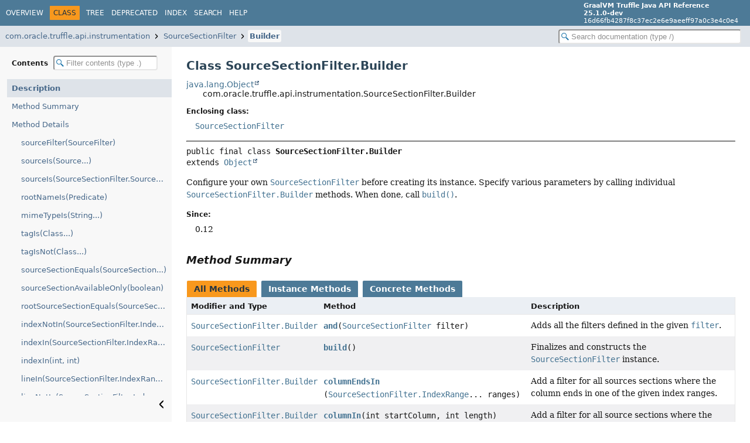

--- FILE ---
content_type: text/html; charset=utf-8
request_url: https://www.graalvm.org/truffle/javadoc/com/oracle/truffle/api/instrumentation/SourceSectionFilter.Builder.html
body_size: 5933
content:
<!DOCTYPE HTML>
<html lang="en">
<head>
<!-- Generated by javadoc (25) -->
<title>SourceSectionFilter.Builder (GraalVM Truffle Java API Reference)</title>
<meta name="viewport" content="width=device-width, initial-scale=1">
<meta http-equiv="Content-Type" content="text/html; charset=utf-8">
<meta name="description" content="declaration: package: com.oracle.truffle.api.instrumentation, class: SourceSectionFilter, class: Builder">
<meta name="generator" content="javadoc/ClassWriter">
<link rel="stylesheet" type="text/css" href="../../../../../resource-files/jquery-ui.min.css">
<link rel="stylesheet" type="text/css" href="../../../../../resource-files/stylesheet.css">
<script type="text/javascript" src="../../../../../script-files/script.js"></script>
<script type="text/javascript" src="../../../../../script-files/jquery-3.7.1.min.js"></script>
<script type="text/javascript" src="../../../../../script-files/jquery-ui.min.js"></script>
</head>
<body class="class-declaration-page">
<script type="text/javascript">const pathtoroot = "../../../../../";
loadScripts(document, 'script');</script>
<noscript>
<div>JavaScript is disabled on your browser.</div>
</noscript>
<header role="banner">
<nav role="navigation">
<!-- ========= START OF TOP NAVBAR ======= -->
<div class="top-nav" id="navbar-top">
<div class="nav-content">
<div class="nav-menu-button"><button id="navbar-toggle-button" aria-controls="navbar-top" aria-expanded="false" aria-label="Toggle navigation links"><span class="nav-bar-toggle-icon">&nbsp;</span><span class="nav-bar-toggle-icon">&nbsp;</span><span class="nav-bar-toggle-icon">&nbsp;</span></button></div>
<div class="skip-nav"><a href="#skip-navbar-top" title="Skip navigation links">Skip navigation links</a></div>
<ul id="navbar-top-firstrow" class="nav-list" title="Navigation">
<li><a href="../../../../../index.html">Overview</a></li>
<li class="nav-bar-cell1-rev">Class</li>
<li><a href="package-tree.html">Tree</a></li>
<li><a href="../../../../../deprecated-list.html">Deprecated</a></li>
<li><a href="../../../../../index-all.html">Index</a></li>
<li><a href="../../../../../search.html">Search</a></li>
<li><a href="../../../../../help-doc.html#class">Help</a></li>
</ul>
<div class="about-language"><b>GraalVM Truffle Java API Reference<br>25.1.0-dev</b><br>16d66fb4287f8c37ec2e6e9aeeff97a0c3e4c0e4</div>
</div>
</div>
<div class="sub-nav">
<div class="nav-content">
<ol class="sub-nav-list">
<li><a href="package-summary.html">com.oracle.truffle.api.instrumentation</a></li>
<li><a href="SourceSectionFilter.html">SourceSectionFilter</a></li>
<li><a href="SourceSectionFilter.Builder.html" class="current-selection">Builder</a></li>
</ol>
<div class="nav-list-search"><input type="text" id="search-input" disabled placeholder="Search documentation (type /)" aria-label="Search in documentation" autocomplete="off" spellcheck="false"><input type="reset" id="reset-search" disabled value="Reset"></div>
</div>
</div>
<!-- ========= END OF TOP NAVBAR ========= -->
<span class="skip-nav" id="skip-navbar-top"></span></nav>
</header>
<div class="main-grid">
<nav role="navigation" class="toc" aria-label="Table of contents">
<div class="toc-header">Contents&nbsp;<input type="text" class="filter-input" disabled placeholder="Filter contents (type .)" aria-label="Filter table of contents" autocomplete="off" spellcheck="false"><input type="reset" class="reset-filter" disabled tabindex="-1" value="Reset"></div>
<ol class="toc-list" tabindex="-1">
<li><a href="#" tabindex="0">Description</a></li>
<li><a href="#method-summary" tabindex="0">Method Summary</a></li>
<li><a href="#method-detail" tabindex="0">Method Details</a>
<ol class="toc-list">
<li><a href="#sourceFilter(com.oracle.truffle.api.instrumentation.SourceFilter)" tabindex="0">sourceFilter(SourceFilter)</a></li>
<li><a href="#sourceIs(com.oracle.truffle.api.source.Source...)" tabindex="0">sourceIs(Source...)</a></li>
<li><a href="#sourceIs(com.oracle.truffle.api.instrumentation.SourceSectionFilter.SourcePredicate)" tabindex="0">sourceIs(SourceSectionFilter.SourcePredicate)</a></li>
<li><a href="#rootNameIs(java.util.function.Predicate)" tabindex="0">rootNameIs(Predicate)</a></li>
<li><a href="#mimeTypeIs(java.lang.String...)" tabindex="0">mimeTypeIs(String...)</a></li>
<li><a href="#tagIs(java.lang.Class...)" tabindex="0">tagIs(Class...)</a></li>
<li><a href="#tagIsNot(java.lang.Class...)" tabindex="0">tagIsNot(Class...)</a></li>
<li><a href="#sourceSectionEquals(com.oracle.truffle.api.source.SourceSection...)" tabindex="0">sourceSectionEquals(SourceSection...)</a></li>
<li><a href="#sourceSectionAvailableOnly(boolean)" tabindex="0">sourceSectionAvailableOnly(boolean)</a></li>
<li><a href="#rootSourceSectionEquals(com.oracle.truffle.api.source.SourceSection...)" tabindex="0">rootSourceSectionEquals(SourceSection...)</a></li>
<li><a href="#indexNotIn(com.oracle.truffle.api.instrumentation.SourceSectionFilter.IndexRange...)" tabindex="0">indexNotIn(SourceSectionFilter.IndexRange...)</a></li>
<li><a href="#indexIn(com.oracle.truffle.api.instrumentation.SourceSectionFilter.IndexRange...)" tabindex="0">indexIn(SourceSectionFilter.IndexRange...)</a></li>
<li><a href="#indexIn(int,int)" tabindex="0">indexIn(int, int)</a></li>
<li><a href="#lineIn(com.oracle.truffle.api.instrumentation.SourceSectionFilter.IndexRange...)" tabindex="0">lineIn(SourceSectionFilter.IndexRange...)</a></li>
<li><a href="#lineNotIn(com.oracle.truffle.api.instrumentation.SourceSectionFilter.IndexRange...)" tabindex="0">lineNotIn(SourceSectionFilter.IndexRange...)</a></li>
<li><a href="#lineIn(int,int)" tabindex="0">lineIn(int, int)</a></li>
<li><a href="#lineStartsIn(com.oracle.truffle.api.instrumentation.SourceSectionFilter.IndexRange...)" tabindex="0">lineStartsIn(SourceSectionFilter.IndexRange...)</a></li>
<li><a href="#lineEndsIn(com.oracle.truffle.api.instrumentation.SourceSectionFilter.IndexRange...)" tabindex="0">lineEndsIn(SourceSectionFilter.IndexRange...)</a></li>
<li><a href="#columnIn(com.oracle.truffle.api.instrumentation.SourceSectionFilter.IndexRange...)" tabindex="0">columnIn(SourceSectionFilter.IndexRange...)</a></li>
<li><a href="#columnNotIn(com.oracle.truffle.api.instrumentation.SourceSectionFilter.IndexRange...)" tabindex="0">columnNotIn(SourceSectionFilter.IndexRange...)</a></li>
<li><a href="#columnIn(int,int)" tabindex="0">columnIn(int, int)</a></li>
<li><a href="#columnStartsIn(com.oracle.truffle.api.instrumentation.SourceSectionFilter.IndexRange...)" tabindex="0">columnStartsIn(SourceSectionFilter.IndexRange...)</a></li>
<li><a href="#columnEndsIn(com.oracle.truffle.api.instrumentation.SourceSectionFilter.IndexRange...)" tabindex="0">columnEndsIn(SourceSectionFilter.IndexRange...)</a></li>
<li><a href="#lineIs(int)" tabindex="0">lineIs(int)</a></li>
<li><a href="#includeInternal(boolean)" tabindex="0">includeInternal(boolean)</a></li>
<li><a href="#and(com.oracle.truffle.api.instrumentation.SourceSectionFilter)" tabindex="0">and(SourceSectionFilter)</a></li>
<li><a href="#build()" tabindex="0">build()</a></li>
</ol>
</li>
</ol>
<button class="hide-sidebar"><span>Hide sidebar&nbsp;</span><img src="../../../../../resource-files/left.svg" alt="Hide sidebar"></button><button class="show-sidebar"><img src="../../../../../resource-files/right.svg" alt="Show sidebar"><span>&nbsp;Show sidebar</span></button></nav>
<main role="main">
<!-- ======== START OF CLASS DATA ======== -->
<div class="header">
<h1 title="Class SourceSectionFilter.Builder" class="title">Class SourceSectionFilter.Builder</h1>
</div>
<div class="inheritance" title="Inheritance Tree"><a href="https://docs.oracle.com/en/java/javase/25/docs/api/java.base/java/lang/Object.html" title="class or interface in java.lang" class="external-link">java.lang.Object</a>
<div class="inheritance">com.oracle.truffle.api.instrumentation.SourceSectionFilter.Builder</div>
</div>
<section class="class-description" id="class-description">
<dl class="notes">
<dt>Enclosing class:</dt>
<dd><code><a href="SourceSectionFilter.html" title="class in com.oracle.truffle.api.instrumentation">SourceSectionFilter</a></code></dd>
</dl>
<hr>
<div class="horizontal-scroll">
<div class="type-signature"><span class="modifiers">public final class </span><span class="element-name type-name-label">SourceSectionFilter.Builder</span>
<span class="extends-implements">extends <a href="https://docs.oracle.com/en/java/javase/25/docs/api/java.base/java/lang/Object.html" title="class or interface in java.lang" class="external-link">Object</a></span></div>
<div class="block">Configure your own <a href="SourceSectionFilter.html" title="class in com.oracle.truffle.api.instrumentation"><code>SourceSectionFilter</code></a> before creating its instance. Specify various
parameters by calling individual <a href="SourceSectionFilter.Builder.html" title="class in com.oracle.truffle.api.instrumentation"><code>SourceSectionFilter.Builder</code></a> methods. When done, call <a href="#build()"><code>build()</code></a>.</div>
<dl class="notes">
<dt>Since:</dt>
<dd>0.12</dd>
</dl>
</div>
</section>
<section class="summary">
<ul class="summary-list">
<!-- ========== METHOD SUMMARY =========== -->
<li>
<section class="method-summary" id="method-summary">
<h2>Method Summary</h2>
<div id="method-summary-table">
<div class="table-tabs" role="tablist" aria-orientation="horizontal"><button id="method-summary-table-tab0" role="tab" aria-selected="true" aria-controls="method-summary-table.tabpanel" tabindex="0" onkeydown="switchTab(event)" onclick="show('method-summary-table', 'method-summary-table', 3)" class="active-table-tab">All Methods</button><button id="method-summary-table-tab2" role="tab" aria-selected="false" aria-controls="method-summary-table.tabpanel" tabindex="-1" onkeydown="switchTab(event)" onclick="show('method-summary-table', 'method-summary-table-tab2', 3)" class="table-tab">Instance Methods</button><button id="method-summary-table-tab4" role="tab" aria-selected="false" aria-controls="method-summary-table.tabpanel" tabindex="-1" onkeydown="switchTab(event)" onclick="show('method-summary-table', 'method-summary-table-tab4', 3)" class="table-tab">Concrete Methods</button></div>
<div id="method-summary-table.tabpanel" role="tabpanel" aria-labelledby="method-summary-table-tab0">
<div class="summary-table three-column-summary">
<div class="table-header col-first">Modifier and Type</div>
<div class="table-header col-second">Method</div>
<div class="table-header col-last">Description</div>
<div class="col-first even-row-color method-summary-table method-summary-table-tab2 method-summary-table-tab4"><code><a href="SourceSectionFilter.Builder.html" title="class in com.oracle.truffle.api.instrumentation">SourceSectionFilter.Builder</a></code></div>
<div class="col-second even-row-color method-summary-table method-summary-table-tab2 method-summary-table-tab4"><code><a href="#and(com.oracle.truffle.api.instrumentation.SourceSectionFilter)" class="member-name-link">and</a><wbr>(<a href="SourceSectionFilter.html" title="class in com.oracle.truffle.api.instrumentation">SourceSectionFilter</a>&nbsp;filter)</code></div>
<div class="col-last even-row-color method-summary-table method-summary-table-tab2 method-summary-table-tab4">
<div class="block">Adds all the filters defined in the given <a href="SourceSectionFilter.html" title="class in com.oracle.truffle.api.instrumentation"><code>filter</code></a>.</div>
</div>
<div class="col-first odd-row-color method-summary-table method-summary-table-tab2 method-summary-table-tab4"><code><a href="SourceSectionFilter.html" title="class in com.oracle.truffle.api.instrumentation">SourceSectionFilter</a></code></div>
<div class="col-second odd-row-color method-summary-table method-summary-table-tab2 method-summary-table-tab4"><code><a href="#build()" class="member-name-link">build</a>()</code></div>
<div class="col-last odd-row-color method-summary-table method-summary-table-tab2 method-summary-table-tab4">
<div class="block">Finalizes and constructs the <a href="SourceSectionFilter.html" title="class in com.oracle.truffle.api.instrumentation"><code>SourceSectionFilter</code></a> instance.</div>
</div>
<div class="col-first even-row-color method-summary-table method-summary-table-tab2 method-summary-table-tab4"><code><a href="SourceSectionFilter.Builder.html" title="class in com.oracle.truffle.api.instrumentation">SourceSectionFilter.Builder</a></code></div>
<div class="col-second even-row-color method-summary-table method-summary-table-tab2 method-summary-table-tab4"><code><a href="#columnEndsIn(com.oracle.truffle.api.instrumentation.SourceSectionFilter.IndexRange...)" class="member-name-link">columnEndsIn</a><wbr>(<a href="SourceSectionFilter.IndexRange.html" title="class in com.oracle.truffle.api.instrumentation">SourceSectionFilter.IndexRange</a>...&nbsp;ranges)</code></div>
<div class="col-last even-row-color method-summary-table method-summary-table-tab2 method-summary-table-tab4">
<div class="block">Add a filter for all sources sections where the column ends in one of the given index
ranges.</div>
</div>
<div class="col-first odd-row-color method-summary-table method-summary-table-tab2 method-summary-table-tab4"><code><a href="SourceSectionFilter.Builder.html" title="class in com.oracle.truffle.api.instrumentation">SourceSectionFilter.Builder</a></code></div>
<div class="col-second odd-row-color method-summary-table method-summary-table-tab2 method-summary-table-tab4"><code><a href="#columnIn(int,int)" class="member-name-link">columnIn</a><wbr>(int&nbsp;startColumn,
 int&nbsp;length)</code></div>
<div class="col-last odd-row-color method-summary-table method-summary-table-tab2 method-summary-table-tab4">
<div class="block">Add a filter for all source sections where the column is inside a startColumn (first
index inclusive) plus a given length (last index exclusive).</div>
</div>
<div class="col-first even-row-color method-summary-table method-summary-table-tab2 method-summary-table-tab4"><code><a href="SourceSectionFilter.Builder.html" title="class in com.oracle.truffle.api.instrumentation">SourceSectionFilter.Builder</a></code></div>
<div class="col-second even-row-color method-summary-table method-summary-table-tab2 method-summary-table-tab4"><code><a href="#columnIn(com.oracle.truffle.api.instrumentation.SourceSectionFilter.IndexRange...)" class="member-name-link">columnIn</a><wbr>(<a href="SourceSectionFilter.IndexRange.html" title="class in com.oracle.truffle.api.instrumentation">SourceSectionFilter.IndexRange</a>...&nbsp;ranges)</code></div>
<div class="col-last even-row-color method-summary-table method-summary-table-tab2 method-summary-table-tab4">
<div class="block">Add a filter for all source sections where the columns are contained in one of the given
index ranges.</div>
</div>
<div class="col-first odd-row-color method-summary-table method-summary-table-tab2 method-summary-table-tab4"><code><a href="SourceSectionFilter.Builder.html" title="class in com.oracle.truffle.api.instrumentation">SourceSectionFilter.Builder</a></code></div>
<div class="col-second odd-row-color method-summary-table method-summary-table-tab2 method-summary-table-tab4"><code><a href="#columnNotIn(com.oracle.truffle.api.instrumentation.SourceSectionFilter.IndexRange...)" class="member-name-link">columnNotIn</a><wbr>(<a href="SourceSectionFilter.IndexRange.html" title="class in com.oracle.truffle.api.instrumentation">SourceSectionFilter.IndexRange</a>...&nbsp;ranges)</code></div>
<div class="col-last odd-row-color method-summary-table method-summary-table-tab2 method-summary-table-tab4">
<div class="block">Add a filter for all source sections where columns are not contained in one of the given
index ranges.</div>
</div>
<div class="col-first even-row-color method-summary-table method-summary-table-tab2 method-summary-table-tab4"><code><a href="SourceSectionFilter.Builder.html" title="class in com.oracle.truffle.api.instrumentation">SourceSectionFilter.Builder</a></code></div>
<div class="col-second even-row-color method-summary-table method-summary-table-tab2 method-summary-table-tab4"><code><a href="#columnStartsIn(com.oracle.truffle.api.instrumentation.SourceSectionFilter.IndexRange...)" class="member-name-link">columnStartsIn</a><wbr>(<a href="SourceSectionFilter.IndexRange.html" title="class in com.oracle.truffle.api.instrumentation">SourceSectionFilter.IndexRange</a>...&nbsp;ranges)</code></div>
<div class="col-last even-row-color method-summary-table method-summary-table-tab2 method-summary-table-tab4">
<div class="block">Add a filter for all source sections where the column starts in one of the given index
ranges.</div>
</div>
<div class="col-first odd-row-color method-summary-table method-summary-table-tab2 method-summary-table-tab4"><code><a href="SourceSectionFilter.Builder.html" title="class in com.oracle.truffle.api.instrumentation">SourceSectionFilter.Builder</a></code></div>
<div class="col-second odd-row-color method-summary-table method-summary-table-tab2 method-summary-table-tab4"><code><a href="#includeInternal(boolean)" class="member-name-link">includeInternal</a><wbr>(boolean&nbsp;internal)</code></div>
<div class="col-last odd-row-color method-summary-table method-summary-table-tab2 method-summary-table-tab4">
<div class="block">Add a filter that includes or excludes <a href="../nodes/RootNode.html#isInternal()"><code>internal root nodes</code></a>.</div>
</div>
<div class="col-first even-row-color method-summary-table method-summary-table-tab2 method-summary-table-tab4"><code><a href="SourceSectionFilter.Builder.html" title="class in com.oracle.truffle.api.instrumentation">SourceSectionFilter.Builder</a></code></div>
<div class="col-second even-row-color method-summary-table method-summary-table-tab2 method-summary-table-tab4"><code><a href="#indexIn(int,int)" class="member-name-link">indexIn</a><wbr>(int&nbsp;startIndex,
 int&nbsp;length)</code></div>
<div class="col-last even-row-color method-summary-table method-summary-table-tab2 method-summary-table-tab4">
<div class="block">Add a filter for all source sections where the index is inside a startIndex (inclusive)
plus a given length (exclusive).</div>
</div>
<div class="col-first odd-row-color method-summary-table method-summary-table-tab2 method-summary-table-tab4"><code><a href="SourceSectionFilter.Builder.html" title="class in com.oracle.truffle.api.instrumentation">SourceSectionFilter.Builder</a></code></div>
<div class="col-second odd-row-color method-summary-table method-summary-table-tab2 method-summary-table-tab4"><code><a href="#indexIn(com.oracle.truffle.api.instrumentation.SourceSectionFilter.IndexRange...)" class="member-name-link">indexIn</a><wbr>(<a href="SourceSectionFilter.IndexRange.html" title="class in com.oracle.truffle.api.instrumentation">SourceSectionFilter.IndexRange</a>...&nbsp;ranges)</code></div>
<div class="col-last odd-row-color method-summary-table method-summary-table-tab2 method-summary-table-tab4">
<div class="block">Add a filter for all source sections which indices are contained in one of the given
index ranges.</div>
</div>
<div class="col-first even-row-color method-summary-table method-summary-table-tab2 method-summary-table-tab4"><code><a href="SourceSectionFilter.Builder.html" title="class in com.oracle.truffle.api.instrumentation">SourceSectionFilter.Builder</a></code></div>
<div class="col-second even-row-color method-summary-table method-summary-table-tab2 method-summary-table-tab4"><code><a href="#indexNotIn(com.oracle.truffle.api.instrumentation.SourceSectionFilter.IndexRange...)" class="member-name-link">indexNotIn</a><wbr>(<a href="SourceSectionFilter.IndexRange.html" title="class in com.oracle.truffle.api.instrumentation">SourceSectionFilter.IndexRange</a>...&nbsp;ranges)</code></div>
<div class="col-last even-row-color method-summary-table method-summary-table-tab2 method-summary-table-tab4">
<div class="block">Add a filter for all source sections which indices are not contained in one of the given
index ranges.</div>
</div>
<div class="col-first odd-row-color method-summary-table method-summary-table-tab2 method-summary-table-tab4"><code><a href="SourceSectionFilter.Builder.html" title="class in com.oracle.truffle.api.instrumentation">SourceSectionFilter.Builder</a></code></div>
<div class="col-second odd-row-color method-summary-table method-summary-table-tab2 method-summary-table-tab4"><code><a href="#lineEndsIn(com.oracle.truffle.api.instrumentation.SourceSectionFilter.IndexRange...)" class="member-name-link">lineEndsIn</a><wbr>(<a href="SourceSectionFilter.IndexRange.html" title="class in com.oracle.truffle.api.instrumentation">SourceSectionFilter.IndexRange</a>...&nbsp;ranges)</code></div>
<div class="col-last odd-row-color method-summary-table method-summary-table-tab2 method-summary-table-tab4">
<div class="block">Add a filter for all source sections where the line ends in one of the given index
ranges.</div>
</div>
<div class="col-first even-row-color method-summary-table method-summary-table-tab2 method-summary-table-tab4"><code><a href="SourceSectionFilter.Builder.html" title="class in com.oracle.truffle.api.instrumentation">SourceSectionFilter.Builder</a></code></div>
<div class="col-second even-row-color method-summary-table method-summary-table-tab2 method-summary-table-tab4"><code><a href="#lineIn(int,int)" class="member-name-link">lineIn</a><wbr>(int&nbsp;startLine,
 int&nbsp;length)</code></div>
<div class="col-last even-row-color method-summary-table method-summary-table-tab2 method-summary-table-tab4">
<div class="block">Add a filter for all source sections where the line is inside a startLine (first index
inclusive) plus a given length (last index exclusive).</div>
</div>
<div class="col-first odd-row-color method-summary-table method-summary-table-tab2 method-summary-table-tab4"><code><a href="SourceSectionFilter.Builder.html" title="class in com.oracle.truffle.api.instrumentation">SourceSectionFilter.Builder</a></code></div>
<div class="col-second odd-row-color method-summary-table method-summary-table-tab2 method-summary-table-tab4"><code><a href="#lineIn(com.oracle.truffle.api.instrumentation.SourceSectionFilter.IndexRange...)" class="member-name-link">lineIn</a><wbr>(<a href="SourceSectionFilter.IndexRange.html" title="class in com.oracle.truffle.api.instrumentation">SourceSectionFilter.IndexRange</a>...&nbsp;ranges)</code></div>
<div class="col-last odd-row-color method-summary-table method-summary-table-tab2 method-summary-table-tab4">
<div class="block">Add a filter for all source sections where lines are contained in one of the given index
ranges.</div>
</div>
<div class="col-first even-row-color method-summary-table method-summary-table-tab2 method-summary-table-tab4"><code><a href="SourceSectionFilter.Builder.html" title="class in com.oracle.truffle.api.instrumentation">SourceSectionFilter.Builder</a></code></div>
<div class="col-second even-row-color method-summary-table method-summary-table-tab2 method-summary-table-tab4"><code><a href="#lineIs(int)" class="member-name-link">lineIs</a><wbr>(int&nbsp;line)</code></div>
<div class="col-last even-row-color method-summary-table method-summary-table-tab2 method-summary-table-tab4">
<div class="block">Add a filter for all sources sections where the line is exactly the given line.</div>
</div>
<div class="col-first odd-row-color method-summary-table method-summary-table-tab2 method-summary-table-tab4"><code><a href="SourceSectionFilter.Builder.html" title="class in com.oracle.truffle.api.instrumentation">SourceSectionFilter.Builder</a></code></div>
<div class="col-second odd-row-color method-summary-table method-summary-table-tab2 method-summary-table-tab4"><code><a href="#lineNotIn(com.oracle.truffle.api.instrumentation.SourceSectionFilter.IndexRange...)" class="member-name-link">lineNotIn</a><wbr>(<a href="SourceSectionFilter.IndexRange.html" title="class in com.oracle.truffle.api.instrumentation">SourceSectionFilter.IndexRange</a>...&nbsp;ranges)</code></div>
<div class="col-last odd-row-color method-summary-table method-summary-table-tab2 method-summary-table-tab4">
<div class="block">Add a filter for all source sections where lines are not contained in one of the given
index ranges.</div>
</div>
<div class="col-first even-row-color method-summary-table method-summary-table-tab2 method-summary-table-tab4"><code><a href="SourceSectionFilter.Builder.html" title="class in com.oracle.truffle.api.instrumentation">SourceSectionFilter.Builder</a></code></div>
<div class="col-second even-row-color method-summary-table method-summary-table-tab2 method-summary-table-tab4"><code><a href="#lineStartsIn(com.oracle.truffle.api.instrumentation.SourceSectionFilter.IndexRange...)" class="member-name-link">lineStartsIn</a><wbr>(<a href="SourceSectionFilter.IndexRange.html" title="class in com.oracle.truffle.api.instrumentation">SourceSectionFilter.IndexRange</a>...&nbsp;ranges)</code></div>
<div class="col-last even-row-color method-summary-table method-summary-table-tab2 method-summary-table-tab4">
<div class="block">Add a filter for all source sections where the line starts in one of the given index
ranges.</div>
</div>
<div class="col-first odd-row-color method-summary-table method-summary-table-tab2 method-summary-table-tab4"><code><a href="SourceSectionFilter.Builder.html" title="class in com.oracle.truffle.api.instrumentation">SourceSectionFilter.Builder</a></code></div>
<div class="col-second odd-row-color method-summary-table method-summary-table-tab2 method-summary-table-tab4"><code><a href="#mimeTypeIs(java.lang.String...)" class="member-name-link">mimeTypeIs</a><wbr>(<a href="https://docs.oracle.com/en/java/javase/25/docs/api/java.base/java/lang/String.html" title="class or interface in java.lang" class="external-link">String</a>...&nbsp;mimeTypes)</code></div>
<div class="col-last odd-row-color method-summary-table method-summary-table-tab2 method-summary-table-tab4">
<div class="block">Add a filter for all source sections that declare one of the given mime-types.</div>
</div>
<div class="col-first even-row-color method-summary-table method-summary-table-tab2 method-summary-table-tab4"><code><a href="SourceSectionFilter.Builder.html" title="class in com.oracle.truffle.api.instrumentation">SourceSectionFilter.Builder</a></code></div>
<div class="col-second even-row-color method-summary-table method-summary-table-tab2 method-summary-table-tab4"><code><a href="#rootNameIs(java.util.function.Predicate)" class="member-name-link">rootNameIs</a><wbr>(<a href="https://docs.oracle.com/en/java/javase/25/docs/api/java.base/java/util/function/Predicate.html" title="class or interface in java.util.function" class="external-link">Predicate</a>&lt;<a href="https://docs.oracle.com/en/java/javase/25/docs/api/java.base/java/lang/String.html" title="class or interface in java.lang" class="external-link">String</a>&gt;&nbsp;predicate)</code></div>
<div class="col-last even-row-color method-summary-table method-summary-table-tab2 method-summary-table-tab4">
<div class="block">Adds custom predicate to filter inclusion for <a href="../nodes/RootNode.html#getName()"><code>root names</code></a>.</div>
</div>
<div class="col-first odd-row-color method-summary-table method-summary-table-tab2 method-summary-table-tab4"><code><a href="SourceSectionFilter.Builder.html" title="class in com.oracle.truffle.api.instrumentation">SourceSectionFilter.Builder</a></code></div>
<div class="col-second odd-row-color method-summary-table method-summary-table-tab2 method-summary-table-tab4"><code><a href="#rootSourceSectionEquals(com.oracle.truffle.api.source.SourceSection...)" class="member-name-link">rootSourceSectionEquals</a><wbr>(<a href="../source/SourceSection.html" title="class in com.oracle.truffle.api.source">SourceSection</a>...&nbsp;section)</code></div>
<div class="col-last odd-row-color method-summary-table method-summary-table-tab2 method-summary-table-tab4">
<div class="block">Add a filter for all root source sections that equal one of the given source sections.</div>
</div>
<div class="col-first even-row-color method-summary-table method-summary-table-tab2 method-summary-table-tab4"><code><a href="SourceSectionFilter.Builder.html" title="class in com.oracle.truffle.api.instrumentation">SourceSectionFilter.Builder</a></code></div>
<div class="col-second even-row-color method-summary-table method-summary-table-tab2 method-summary-table-tab4"><code><a href="#sourceFilter(com.oracle.truffle.api.instrumentation.SourceFilter)" class="member-name-link">sourceFilter</a><wbr>(<a href="SourceFilter.html" title="class in com.oracle.truffle.api.instrumentation">SourceFilter</a>&nbsp;sourceFilter)</code></div>
<div class="col-last even-row-color method-summary-table method-summary-table-tab2 method-summary-table-tab4">
<div class="block">Add a source filter.</div>
</div>
<div class="col-first odd-row-color method-summary-table method-summary-table-tab2 method-summary-table-tab4"><code><a href="SourceSectionFilter.Builder.html" title="class in com.oracle.truffle.api.instrumentation">SourceSectionFilter.Builder</a></code></div>
<div class="col-second odd-row-color method-summary-table method-summary-table-tab2 method-summary-table-tab4"><code><a href="#sourceIs(com.oracle.truffle.api.instrumentation.SourceSectionFilter.SourcePredicate)" class="member-name-link">sourceIs</a><wbr>(<a href="SourceSectionFilter.SourcePredicate.html" title="interface in com.oracle.truffle.api.instrumentation">SourceSectionFilter.SourcePredicate</a>&nbsp;predicate)</code></div>
<div class="col-last odd-row-color method-summary-table method-summary-table-tab2 method-summary-table-tab4">
<div class="block">Adds custom predicate to filter inclusion of <a href="../source/Source.html" title="class in com.oracle.truffle.api.source"><code>sources</code></a>.</div>
</div>
<div class="col-first even-row-color method-summary-table method-summary-table-tab2 method-summary-table-tab4"><code><a href="SourceSectionFilter.Builder.html" title="class in com.oracle.truffle.api.instrumentation">SourceSectionFilter.Builder</a></code></div>
<div class="col-second even-row-color method-summary-table method-summary-table-tab2 method-summary-table-tab4"><code><a href="#sourceIs(com.oracle.truffle.api.source.Source...)" class="member-name-link">sourceIs</a><wbr>(<a href="../source/Source.html" title="class in com.oracle.truffle.api.source">Source</a>...&nbsp;source)</code></div>
<div class="col-last even-row-color method-summary-table method-summary-table-tab2 method-summary-table-tab4">
<div class="block">Add a filter for all source sections that reference one of the given sources.</div>
</div>
<div class="col-first odd-row-color method-summary-table method-summary-table-tab2 method-summary-table-tab4"><code><a href="SourceSectionFilter.Builder.html" title="class in com.oracle.truffle.api.instrumentation">SourceSectionFilter.Builder</a></code></div>
<div class="col-second odd-row-color method-summary-table method-summary-table-tab2 method-summary-table-tab4"><code><a href="#sourceSectionAvailableOnly(boolean)" class="member-name-link">sourceSectionAvailableOnly</a><wbr>(boolean&nbsp;availableOnly)</code></div>
<div class="col-last odd-row-color method-summary-table method-summary-table-tab2 method-summary-table-tab4">
<div class="block">Add a filter for available source sections.</div>
</div>
<div class="col-first even-row-color method-summary-table method-summary-table-tab2 method-summary-table-tab4"><code><a href="SourceSectionFilter.Builder.html" title="class in com.oracle.truffle.api.instrumentation">SourceSectionFilter.Builder</a></code></div>
<div class="col-second even-row-color method-summary-table method-summary-table-tab2 method-summary-table-tab4"><code><a href="#sourceSectionEquals(com.oracle.truffle.api.source.SourceSection...)" class="member-name-link">sourceSectionEquals</a><wbr>(<a href="../source/SourceSection.html" title="class in com.oracle.truffle.api.source">SourceSection</a>...&nbsp;section)</code></div>
<div class="col-last even-row-color method-summary-table method-summary-table-tab2 method-summary-table-tab4">
<div class="block">Add a filter for all source sections that equal one of the given source sections.</div>
</div>
<div class="col-first odd-row-color method-summary-table method-summary-table-tab2 method-summary-table-tab4"><code><a href="SourceSectionFilter.Builder.html" title="class in com.oracle.truffle.api.instrumentation">SourceSectionFilter.Builder</a></code></div>
<div class="col-second odd-row-color method-summary-table method-summary-table-tab2 method-summary-table-tab4"><code><a href="#tagIs(java.lang.Class...)" class="member-name-link">tagIs</a><wbr>(<a href="https://docs.oracle.com/en/java/javase/25/docs/api/java.base/java/lang/Class.html" title="class or interface in java.lang" class="external-link">Class</a>&lt;?&gt;...&nbsp;tags)</code></div>
<div class="col-last odd-row-color method-summary-table method-summary-table-tab2 method-summary-table-tab4">
<div class="block">Add a filter for all source sections that are tagged with one of the given tags.</div>
</div>
<div class="col-first even-row-color method-summary-table method-summary-table-tab2 method-summary-table-tab4"><code><a href="SourceSectionFilter.Builder.html" title="class in com.oracle.truffle.api.instrumentation">SourceSectionFilter.Builder</a></code></div>
<div class="col-second even-row-color method-summary-table method-summary-table-tab2 method-summary-table-tab4"><code><a href="#tagIsNot(java.lang.Class...)" class="member-name-link">tagIsNot</a><wbr>(<a href="https://docs.oracle.com/en/java/javase/25/docs/api/java.base/java/lang/Class.html" title="class or interface in java.lang" class="external-link">Class</a>&lt;?&gt;...&nbsp;tags)</code></div>
<div class="col-last even-row-color method-summary-table method-summary-table-tab2 method-summary-table-tab4">
<div class="block">Add a filter for all source sections that are not tagged with one of the given tags.</div>
</div>
</div>
</div>
</div>
<div class="inherited-list">
<h3 id="methods-inherited-from-class-java.lang.Object">Methods inherited from class&nbsp;<a href="https://docs.oracle.com/en/java/javase/25/docs/api/java.base/java/lang/Object.html#method-summary" title="class or interface in java.lang" class="external-link">Object</a></h3>
<code><a href="https://docs.oracle.com/en/java/javase/25/docs/api/java.base/java/lang/Object.html#clone()" title="class or interface in java.lang" class="external-link">clone</a>, <a href="https://docs.oracle.com/en/java/javase/25/docs/api/java.base/java/lang/Object.html#equals(java.lang.Object)" title="class or interface in java.lang" class="external-link">equals</a>, <a href="https://docs.oracle.com/en/java/javase/25/docs/api/java.base/java/lang/Object.html#finalize()" title="class or interface in java.lang" class="external-link">finalize</a>, <a href="https://docs.oracle.com/en/java/javase/25/docs/api/java.base/java/lang/Object.html#getClass()" title="class or interface in java.lang" class="external-link">getClass</a>, <a href="https://docs.oracle.com/en/java/javase/25/docs/api/java.base/java/lang/Object.html#hashCode()" title="class or interface in java.lang" class="external-link">hashCode</a>, <a href="https://docs.oracle.com/en/java/javase/25/docs/api/java.base/java/lang/Object.html#notify()" title="class or interface in java.lang" class="external-link">notify</a>, <a href="https://docs.oracle.com/en/java/javase/25/docs/api/java.base/java/lang/Object.html#notifyAll()" title="class or interface in java.lang" class="external-link">notifyAll</a>, <a href="https://docs.oracle.com/en/java/javase/25/docs/api/java.base/java/lang/Object.html#toString()" title="class or interface in java.lang" class="external-link">toString</a>, <a href="https://docs.oracle.com/en/java/javase/25/docs/api/java.base/java/lang/Object.html#wait()" title="class or interface in java.lang" class="external-link">wait</a>, <a href="https://docs.oracle.com/en/java/javase/25/docs/api/java.base/java/lang/Object.html#wait(long)" title="class or interface in java.lang" class="external-link">wait</a>, <a href="https://docs.oracle.com/en/java/javase/25/docs/api/java.base/java/lang/Object.html#wait(long,int)" title="class or interface in java.lang" class="external-link">wait</a></code></div>
</section>
</li>
</ul>
</section>
<section class="details">
<ul class="details-list">
<!-- ============ METHOD DETAIL ========== -->
<li>
<section class="method-details" id="method-detail">
<h2>Method Details</h2>
<ul class="member-list">
<li>
<section class="detail" id="sourceFilter(com.oracle.truffle.api.instrumentation.SourceFilter)">
<h3>sourceFilter</h3>
<div class="horizontal-scroll">
<div class="member-signature"><span class="modifiers">public</span>&nbsp;<span class="return-type"><a href="SourceSectionFilter.Builder.html" title="class in com.oracle.truffle.api.instrumentation">SourceSectionFilter.Builder</a></span>&nbsp;<span class="element-name">sourceFilter</span><wbr><span class="parameters">(<a href="SourceFilter.html" title="class in com.oracle.truffle.api.instrumentation">SourceFilter</a>&nbsp;sourceFilter)</span></div>
<div class="block">Add a source filter.</div>
<dl class="notes">
<dt>Since:</dt>
<dd>0.32</dd>
</dl>
</div>
</section>
</li>
<li>
<section class="detail" id="sourceIs(com.oracle.truffle.api.source.Source...)">
<h3>sourceIs</h3>
<div class="horizontal-scroll">
<div class="member-signature"><span class="modifiers">public</span>&nbsp;<span class="return-type"><a href="SourceSectionFilter.Builder.html" title="class in com.oracle.truffle.api.instrumentation">SourceSectionFilter.Builder</a></span>&nbsp;<span class="element-name">sourceIs</span><wbr><span class="parameters">(<a href="../source/Source.html" title="class in com.oracle.truffle.api.source">Source</a>...&nbsp;source)</span></div>
<div class="block">Add a filter for all source sections that reference one of the given sources.</div>
<dl class="notes">
<dt>Since:</dt>
<dd>0.12</dd>
</dl>
</div>
</section>
</li>
<li>
<section class="detail" id="sourceIs(com.oracle.truffle.api.instrumentation.SourceSectionFilter.SourcePredicate)">
<h3>sourceIs</h3>
<div class="horizontal-scroll">
<div class="member-signature"><span class="modifiers">public</span>&nbsp;<span class="return-type"><a href="SourceSectionFilter.Builder.html" title="class in com.oracle.truffle.api.instrumentation">SourceSectionFilter.Builder</a></span>&nbsp;<span class="element-name">sourceIs</span><wbr><span class="parameters">(<a href="SourceSectionFilter.SourcePredicate.html" title="interface in com.oracle.truffle.api.instrumentation">SourceSectionFilter.SourcePredicate</a>&nbsp;predicate)</span></div>
<div class="block">Adds custom predicate to filter inclusion of <a href="../source/Source.html" title="class in com.oracle.truffle.api.source"><code>sources</code></a>. The predicate must
always return the same result for a source instance otherwise the behavior is undefined.
The predicate should be able run on multiple threads at the same time.</div>
<dl class="notes">
<dt>Parameters:</dt>
<dd><code>predicate</code> - a test for inclusion</dd>
<dt>Since:</dt>
<dd>0.17</dd>
</dl>
</div>
</section>
</li>
<li>
<section class="detail" id="rootNameIs(java.util.function.Predicate)">
<h3>rootNameIs</h3>
<div class="horizontal-scroll">
<div class="member-signature"><span class="modifiers">public</span>&nbsp;<span class="return-type"><a href="SourceSectionFilter.Builder.html" title="class in com.oracle.truffle.api.instrumentation">SourceSectionFilter.Builder</a></span>&nbsp;<span class="element-name">rootNameIs</span><wbr><span class="parameters">(<a href="https://docs.oracle.com/en/java/javase/25/docs/api/java.base/java/util/function/Predicate.html" title="class or interface in java.util.function" class="external-link">Predicate</a>&lt;<a href="https://docs.oracle.com/en/java/javase/25/docs/api/java.base/java/lang/String.html" title="class or interface in java.lang" class="external-link">String</a>&gt;&nbsp;predicate)</span></div>
<div class="block">Adds custom predicate to filter inclusion for <a href="../nodes/RootNode.html#getName()"><code>root names</code></a>. The
root name might be <code>null</code> if not provided by the guest language. If the
language returns a changing value it is unspecified which root name is going to be
matched. The predicate must always return the same result for a <a href="https://docs.oracle.com/en/java/javase/25/docs/api/java.base/java/lang/String.html" title="class or interface in java.lang" class="external-link"><code>String</code></a> instance
otherwise the behavior is undefined. The predicate should be able run on multiple threads
at the same time.</div>
<dl class="notes">
<dt>Parameters:</dt>
<dd><code>predicate</code> - a test for inclusion</dd>
<dt>Since:</dt>
<dd>0.27</dd>
</dl>
</div>
</section>
</li>
<li>
<section class="detail" id="mimeTypeIs(java.lang.String...)">
<h3>mimeTypeIs</h3>
<div class="horizontal-scroll">
<div class="member-signature"><span class="modifiers">public</span>&nbsp;<span class="return-type"><a href="SourceSectionFilter.Builder.html" title="class in com.oracle.truffle.api.instrumentation">SourceSectionFilter.Builder</a></span>&nbsp;<span class="element-name">mimeTypeIs</span><wbr><span class="parameters">(<a href="https://docs.oracle.com/en/java/javase/25/docs/api/java.base/java/lang/String.html" title="class or interface in java.lang" class="external-link">String</a>...&nbsp;mimeTypes)</span></div>
<div class="block">Add a filter for all source sections that declare one of the given mime-types. Mime-types
which are compared must match exactly one of the mime-types specified by the target guest
language.</div>
<dl class="notes">
<dt>Parameters:</dt>
<dd><code>mimeTypes</code> - matches one of the given mime types</dd>
<dt>Returns:</dt>
<dd>the builder to chain calls</dd>
<dt>Since:</dt>
<dd>0.12</dd>
</dl>
</div>
</section>
</li>
<li>
<section class="detail" id="tagIs(java.lang.Class...)">
<h3>tagIs</h3>
<div class="horizontal-scroll">
<div class="member-signature"><span class="modifiers">public</span>&nbsp;<span class="return-type"><a href="SourceSectionFilter.Builder.html" title="class in com.oracle.truffle.api.instrumentation">SourceSectionFilter.Builder</a></span>&nbsp;<span class="element-name">tagIs</span><wbr><span class="parameters">(<a href="https://docs.oracle.com/en/java/javase/25/docs/api/java.base/java/lang/Class.html" title="class or interface in java.lang" class="external-link">Class</a>&lt;?&gt;...&nbsp;tags)</span></div>
<div class="block">Add a filter for all source sections that are tagged with one of the given tags.</div>
<dl class="notes">
<dt>Parameters:</dt>
<dd><code>tags</code> - matches one of the given tags</dd>
<dt>Returns:</dt>
<dd>the builder to chain calls</dd>
<dt>Since:</dt>
<dd>0.12</dd>
</dl>
</div>
</section>
</li>
<li>
<section class="detail" id="tagIsNot(java.lang.Class...)">
<h3>tagIsNot</h3>
<div class="horizontal-scroll">
<div class="member-signature"><span class="modifiers">public</span>&nbsp;<span class="return-type"><a href="SourceSectionFilter.Builder.html" title="class in com.oracle.truffle.api.instrumentation">SourceSectionFilter.Builder</a></span>&nbsp;<span class="element-name">tagIsNot</span><wbr><span class="parameters">(<a href="https://docs.oracle.com/en/java/javase/25/docs/api/java.base/java/lang/Class.html" title="class or interface in java.lang" class="external-link">Class</a>&lt;?&gt;...&nbsp;tags)</span></div>
<div class="block">Add a filter for all source sections that are not tagged with one of the given tags.</div>
<dl class="notes">
<dt>Parameters:</dt>
<dd><code>tags</code> - matches not one of the given tags</dd>
<dt>Returns:</dt>
<dd>the builder to chain calls</dd>
<dt>Since:</dt>
<dd>0.12</dd>
</dl>
</div>
</section>
</li>
<li>
<section class="detail" id="sourceSectionEquals(com.oracle.truffle.api.source.SourceSection...)">
<h3>sourceSectionEquals</h3>
<div class="horizontal-scroll">
<div class="member-signature"><span class="modifiers">public</span>&nbsp;<span class="return-type"><a href="SourceSectionFilter.Builder.html" title="class in com.oracle.truffle.api.instrumentation">SourceSectionFilter.Builder</a></span>&nbsp;<span class="element-name">sourceSectionEquals</span><wbr><span class="parameters">(<a href="../source/SourceSection.html" title="class in com.oracle.truffle.api.source">SourceSection</a>...&nbsp;section)</span></div>
<div class="block">Add a filter for all source sections that equal one of the given source sections.</div>
<dl class="notes">
<dt>Parameters:</dt>
<dd><code>section</code> - matches one of the given source sections</dd>
<dt>Returns:</dt>
<dd>the builder to chain calls</dd>
<dt>Since:</dt>
<dd>0.12</dd>
</dl>
</div>
</section>
</li>
<li>
<section class="detail" id="sourceSectionAvailableOnly(boolean)">
<h3>sourceSectionAvailableOnly</h3>
<div class="horizontal-scroll">
<div class="member-signature"><span class="modifiers">public</span>&nbsp;<span class="return-type"><a href="SourceSectionFilter.Builder.html" title="class in com.oracle.truffle.api.instrumentation">SourceSectionFilter.Builder</a></span>&nbsp;<span class="element-name">sourceSectionAvailableOnly</span><wbr><span class="parameters">(boolean&nbsp;availableOnly)</span></div>
<div class="block">Add a filter for available source sections. By default all locations with or without
available source sections are provided. If this flag is set to <code>true</code> then
<code>null</code> and not <a href="../source/SourceSection.html#isAvailable()"><code>available</code></a> source sections are
filtered out.</div>
<dl class="notes">
<dt>Parameters:</dt>
<dd><code>availableOnly</code> - <code>true</code> to include only non-null and
           <a href="../source/SourceSection.html#isAvailable()"><code>available</code></a> source sections, <code>false</code>
           to include all.</dd>
<dt>Returns:</dt>
<dd>the builder to chain calls</dd>
<dt>Since:</dt>
<dd>24.1</dd>
</dl>
</div>
</section>
</li>
<li>
<section class="detail" id="rootSourceSectionEquals(com.oracle.truffle.api.source.SourceSection...)">
<h3>rootSourceSectionEquals</h3>
<div class="horizontal-scroll">
<div class="member-signature"><span class="modifiers">public</span>&nbsp;<span class="return-type"><a href="SourceSectionFilter.Builder.html" title="class in com.oracle.truffle.api.instrumentation">SourceSectionFilter.Builder</a></span>&nbsp;<span class="element-name">rootSourceSectionEquals</span><wbr><span class="parameters">(<a href="../source/SourceSection.html" title="class in com.oracle.truffle.api.source">SourceSection</a>...&nbsp;section)</span></div>
<div class="block">Add a filter for all root source sections that equal one of the given source sections.
All descendant source sections of a matching root source section are included in the
filter. This can mean in the dynamic language domain that all nodes of a function for
which the root source section matches the given source section is instrumented but its
inner functions and its nodes are not instrumented.</div>
<dl class="notes">
<dt>Parameters:</dt>
<dd><code>section</code> - matches one of the given root source sections</dd>
<dt>Returns:</dt>
<dd>the builder to chain calls</dd>
<dt>Since:</dt>
<dd>0.12</dd>
</dl>
</div>
</section>
</li>
<li>
<section class="detail" id="indexNotIn(com.oracle.truffle.api.instrumentation.SourceSectionFilter.IndexRange...)">
<h3>indexNotIn</h3>
<div class="horizontal-scroll">
<div class="member-signature"><span class="modifiers">public</span>&nbsp;<span class="return-type"><a href="SourceSectionFilter.Builder.html" title="class in com.oracle.truffle.api.instrumentation">SourceSectionFilter.Builder</a></span>&nbsp;<span class="element-name">indexNotIn</span><wbr><span class="parameters">(<a href="SourceSectionFilter.IndexRange.html" title="class in com.oracle.truffle.api.instrumentation">SourceSectionFilter.IndexRange</a>...&nbsp;ranges)</span></div>
<div class="block">Add a filter for all source sections which indices are not contained in one of the given
index ranges.</div>
<dl class="notes">
<dt>Parameters:</dt>
<dd><code>ranges</code> - matches indices that are not contained in one of the given index ranges</dd>
<dt>Returns:</dt>
<dd>the builder to chain calls</dd>
<dt>Since:</dt>
<dd>0.12</dd>
</dl>
</div>
</section>
</li>
<li>
<section class="detail" id="indexIn(com.oracle.truffle.api.instrumentation.SourceSectionFilter.IndexRange...)">
<h3>indexIn</h3>
<div class="horizontal-scroll">
<div class="member-signature"><span class="modifiers">public</span>&nbsp;<span class="return-type"><a href="SourceSectionFilter.Builder.html" title="class in com.oracle.truffle.api.instrumentation">SourceSectionFilter.Builder</a></span>&nbsp;<span class="element-name">indexIn</span><wbr><span class="parameters">(<a href="SourceSectionFilter.IndexRange.html" title="class in com.oracle.truffle.api.instrumentation">SourceSectionFilter.IndexRange</a>...&nbsp;ranges)</span></div>
<div class="block">Add a filter for all source sections which indices are contained in one of the given
index ranges.</div>
<dl class="notes">
<dt>Parameters:</dt>
<dd><code>ranges</code> - matches indices that are contained in one of the given index ranges</dd>
<dt>Returns:</dt>
<dd>the builder to chain calls</dd>
<dt>Since:</dt>
<dd>0.12</dd>
</dl>
</div>
</section>
</li>
<li>
<section class="detail" id="indexIn(int,int)">
<h3>indexIn</h3>
<div class="horizontal-scroll">
<div class="member-signature"><span class="modifiers">public</span>&nbsp;<span class="return-type"><a href="SourceSectionFilter.Builder.html" title="class in com.oracle.truffle.api.instrumentation">SourceSectionFilter.Builder</a></span>&nbsp;<span class="element-name">indexIn</span><wbr><span class="parameters">(int&nbsp;startIndex,
 int&nbsp;length)</span></div>
<div class="block">Add a filter for all source sections where the index is inside a startIndex (inclusive)
plus a given length (exclusive).</div>
<dl class="notes">
<dt>Parameters:</dt>
<dd><code>startIndex</code> - the start index (inclusive)</dd>
<dd><code>length</code> - the number of matched characters</dd>
<dt>Returns:</dt>
<dd>the builder to chain calls</dd>
<dt>Since:</dt>
<dd>0.12</dd>
</dl>
</div>
</section>
</li>
<li>
<section class="detail" id="lineIn(com.oracle.truffle.api.instrumentation.SourceSectionFilter.IndexRange...)">
<h3>lineIn</h3>
<div class="horizontal-scroll">
<div class="member-signature"><span class="modifiers">public</span>&nbsp;<span class="return-type"><a href="SourceSectionFilter.Builder.html" title="class in com.oracle.truffle.api.instrumentation">SourceSectionFilter.Builder</a></span>&nbsp;<span class="element-name">lineIn</span><wbr><span class="parameters">(<a href="SourceSectionFilter.IndexRange.html" title="class in com.oracle.truffle.api.instrumentation">SourceSectionFilter.IndexRange</a>...&nbsp;ranges)</span></div>
<div class="block">Add a filter for all source sections where lines are contained in one of the given index
ranges. Line indices must be greater than or equal to <code>1</code>.</div>
<dl class="notes">
<dt>Parameters:</dt>
<dd><code>ranges</code> - matches lines that are contained in one of the given index ranges</dd>
<dt>Returns:</dt>
<dd>the builder to chain calls</dd>
<dt>Since:</dt>
<dd>0.12</dd>
</dl>
</div>
</section>
</li>
<li>
<section class="detail" id="lineNotIn(com.oracle.truffle.api.instrumentation.SourceSectionFilter.IndexRange...)">
<h3>lineNotIn</h3>
<div class="horizontal-scroll">
<div class="member-signature"><span class="modifiers">public</span>&nbsp;<span class="return-type"><a href="SourceSectionFilter.Builder.html" title="class in com.oracle.truffle.api.instrumentation">SourceSectionFilter.Builder</a></span>&nbsp;<span class="element-name">lineNotIn</span><wbr><span class="parameters">(<a href="SourceSectionFilter.IndexRange.html" title="class in com.oracle.truffle.api.instrumentation">SourceSectionFilter.IndexRange</a>...&nbsp;ranges)</span></div>
<div class="block">Add a filter for all source sections where lines are not contained in one of the given
index ranges. Line indices must be greater than or equal to <code>1</code>.</div>
<dl class="notes">
<dt>Parameters:</dt>
<dd><code>ranges</code> - matches lines that are not contained in one of the given index ranges</dd>
<dt>Returns:</dt>
<dd>the builder to chain calls</dd>
<dt>Since:</dt>
<dd>0.12</dd>
</dl>
</div>
</section>
</li>
<li>
<section class="detail" id="lineIn(int,int)">
<h3>lineIn</h3>
<div class="horizontal-scroll">
<div class="member-signature"><span class="modifiers">public</span>&nbsp;<span class="return-type"><a href="SourceSectionFilter.Builder.html" title="class in com.oracle.truffle.api.instrumentation">SourceSectionFilter.Builder</a></span>&nbsp;<span class="element-name">lineIn</span><wbr><span class="parameters">(int&nbsp;startLine,
 int&nbsp;length)</span></div>
<div class="block">Add a filter for all source sections where the line is inside a startLine (first index
inclusive) plus a given length (last index exclusive).</div>
<dl class="notes">
<dt>Parameters:</dt>
<dd><code>startLine</code> - the start line (inclusive)</dd>
<dd><code>length</code> - the number of matched lines</dd>
<dt>Returns:</dt>
<dd>the builder to chain calls</dd>
<dt>Since:</dt>
<dd>0.12</dd>
</dl>
</div>
</section>
</li>
<li>
<section class="detail" id="lineStartsIn(com.oracle.truffle.api.instrumentation.SourceSectionFilter.IndexRange...)">
<h3>lineStartsIn</h3>
<div class="horizontal-scroll">
<div class="member-signature"><span class="modifiers">public</span>&nbsp;<span class="return-type"><a href="SourceSectionFilter.Builder.html" title="class in com.oracle.truffle.api.instrumentation">SourceSectionFilter.Builder</a></span>&nbsp;<span class="element-name">lineStartsIn</span><wbr><span class="parameters">(<a href="SourceSectionFilter.IndexRange.html" title="class in com.oracle.truffle.api.instrumentation">SourceSectionFilter.IndexRange</a>...&nbsp;ranges)</span></div>
<div class="block">Add a filter for all source sections where the line starts in one of the given index
ranges. Line indices must be greater than or equal to <code>1</code>.</div>
<dl class="notes">
<dt>Parameters:</dt>
<dd><code>ranges</code> - matches lines that start in one of the given index ranges</dd>
<dt>Returns:</dt>
<dd>the builder to chain calls</dd>
<dt>Since:</dt>
<dd>0.12</dd>
</dl>
</div>
</section>
</li>
<li>
<section class="detail" id="lineEndsIn(com.oracle.truffle.api.instrumentation.SourceSectionFilter.IndexRange...)">
<h3>lineEndsIn</h3>
<div class="horizontal-scroll">
<div class="member-signature"><span class="modifiers">public</span>&nbsp;<span class="return-type"><a href="SourceSectionFilter.Builder.html" title="class in com.oracle.truffle.api.instrumentation">SourceSectionFilter.Builder</a></span>&nbsp;<span class="element-name">lineEndsIn</span><wbr><span class="parameters">(<a href="SourceSectionFilter.IndexRange.html" title="class in com.oracle.truffle.api.instrumentation">SourceSectionFilter.IndexRange</a>...&nbsp;ranges)</span></div>
<div class="block">Add a filter for all source sections where the line ends in one of the given index
ranges. Line indices must be greater than or equal to <code>1</code>.</div>
<dl class="notes">
<dt>Parameters:</dt>
<dd><code>ranges</code> - matches lines that end in one of the given index ranges</dd>
<dt>Returns:</dt>
<dd>the builder to chain calls</dd>
<dt>Since:</dt>
<dd>0.12</dd>
</dl>
</div>
</section>
</li>
<li>
<section class="detail" id="columnIn(com.oracle.truffle.api.instrumentation.SourceSectionFilter.IndexRange...)">
<h3>columnIn</h3>
<div class="horizontal-scroll">
<div class="member-signature"><span class="modifiers">public</span>&nbsp;<span class="return-type"><a href="SourceSectionFilter.Builder.html" title="class in com.oracle.truffle.api.instrumentation">SourceSectionFilter.Builder</a></span>&nbsp;<span class="element-name">columnIn</span><wbr><span class="parameters">(<a href="SourceSectionFilter.IndexRange.html" title="class in com.oracle.truffle.api.instrumentation">SourceSectionFilter.IndexRange</a>...&nbsp;ranges)</span></div>
<div class="block">Add a filter for all source sections where the columns are contained in one of the given
index ranges. Column indices must be greater than or equal to <code>1</code>.</div>
<dl class="notes">
<dt>Parameters:</dt>
<dd><code>ranges</code> - matches columns that are contained in one of the given index ranges</dd>
<dt>Returns:</dt>
<dd>the builder to chain calls</dd>
<dt>Since:</dt>
<dd>0.33</dd>
</dl>
</div>
</section>
</li>
<li>
<section class="detail" id="columnNotIn(com.oracle.truffle.api.instrumentation.SourceSectionFilter.IndexRange...)">
<h3>columnNotIn</h3>
<div class="horizontal-scroll">
<div class="member-signature"><span class="modifiers">public</span>&nbsp;<span class="return-type"><a href="SourceSectionFilter.Builder.html" title="class in com.oracle.truffle.api.instrumentation">SourceSectionFilter.Builder</a></span>&nbsp;<span class="element-name">columnNotIn</span><wbr><span class="parameters">(<a href="SourceSectionFilter.IndexRange.html" title="class in com.oracle.truffle.api.instrumentation">SourceSectionFilter.IndexRange</a>...&nbsp;ranges)</span></div>
<div class="block">Add a filter for all source sections where columns are not contained in one of the given
index ranges. Column indices must be greater than or equal to <code>1</code>.</div>
<dl class="notes">
<dt>Parameters:</dt>
<dd><code>ranges</code> - matches columns that are not contained in one of the given index ranges</dd>
<dt>Returns:</dt>
<dd>the builder to chain calls</dd>
<dt>Since:</dt>
<dd>0.33</dd>
</dl>
</div>
</section>
</li>
<li>
<section class="detail" id="columnIn(int,int)">
<h3>columnIn</h3>
<div class="horizontal-scroll">
<div class="member-signature"><span class="modifiers">public</span>&nbsp;<span class="return-type"><a href="SourceSectionFilter.Builder.html" title="class in com.oracle.truffle.api.instrumentation">SourceSectionFilter.Builder</a></span>&nbsp;<span class="element-name">columnIn</span><wbr><span class="parameters">(int&nbsp;startColumn,
 int&nbsp;length)</span></div>
<div class="block">Add a filter for all source sections where the column is inside a startColumn (first
index inclusive) plus a given length (last index exclusive).</div>
<dl class="notes">
<dt>Parameters:</dt>
<dd><code>startColumn</code> - the start column (inclusive)</dd>
<dd><code>length</code> - the number of matched columns</dd>
<dt>Returns:</dt>
<dd>the builder to chain calls</dd>
<dt>Since:</dt>
<dd>0.33</dd>
</dl>
</div>
</section>
</li>
<li>
<section class="detail" id="columnStartsIn(com.oracle.truffle.api.instrumentation.SourceSectionFilter.IndexRange...)">
<h3>columnStartsIn</h3>
<div class="horizontal-scroll">
<div class="member-signature"><span class="modifiers">public</span>&nbsp;<span class="return-type"><a href="SourceSectionFilter.Builder.html" title="class in com.oracle.truffle.api.instrumentation">SourceSectionFilter.Builder</a></span>&nbsp;<span class="element-name">columnStartsIn</span><wbr><span class="parameters">(<a href="SourceSectionFilter.IndexRange.html" title="class in com.oracle.truffle.api.instrumentation">SourceSectionFilter.IndexRange</a>...&nbsp;ranges)</span></div>
<div class="block">Add a filter for all source sections where the column starts in one of the given index
ranges. Column indices must be greater than or equal to <code>1</code>.</div>
<dl class="notes">
<dt>Parameters:</dt>
<dd><code>ranges</code> - matches columns that start in one of the given index ranges</dd>
<dt>Returns:</dt>
<dd>the builder to chain calls</dd>
<dt>Since:</dt>
<dd>0.33</dd>
</dl>
</div>
</section>
</li>
<li>
<section class="detail" id="columnEndsIn(com.oracle.truffle.api.instrumentation.SourceSectionFilter.IndexRange...)">
<h3>columnEndsIn</h3>
<div class="horizontal-scroll">
<div class="member-signature"><span class="modifiers">public</span>&nbsp;<span class="return-type"><a href="SourceSectionFilter.Builder.html" title="class in com.oracle.truffle.api.instrumentation">SourceSectionFilter.Builder</a></span>&nbsp;<span class="element-name">columnEndsIn</span><wbr><span class="parameters">(<a href="SourceSectionFilter.IndexRange.html" title="class in com.oracle.truffle.api.instrumentation">SourceSectionFilter.IndexRange</a>...&nbsp;ranges)</span></div>
<div class="block">Add a filter for all sources sections where the column ends in one of the given index
ranges. Column indices must be greater than or equal to <code>1</code>.</div>
<dl class="notes">
<dt>Parameters:</dt>
<dd><code>ranges</code> - matches columns that end in one of the given index ranges</dd>
<dt>Returns:</dt>
<dd>the builder to chain calls</dd>
<dt>Since:</dt>
<dd>0.33</dd>
</dl>
</div>
</section>
</li>
<li>
<section class="detail" id="lineIs(int)">
<h3>lineIs</h3>
<div class="horizontal-scroll">
<div class="member-signature"><span class="modifiers">public</span>&nbsp;<span class="return-type"><a href="SourceSectionFilter.Builder.html" title="class in com.oracle.truffle.api.instrumentation">SourceSectionFilter.Builder</a></span>&nbsp;<span class="element-name">lineIs</span><wbr><span class="parameters">(int&nbsp;line)</span></div>
<div class="block">Add a filter for all sources sections where the line is exactly the given line. Line
indices must be greater than or equal to <code>1</code>. *</div>
<dl class="notes">
<dt>Parameters:</dt>
<dd><code>line</code> - the line to be matched</dd>
<dt>Returns:</dt>
<dd>the builder to chain calls</dd>
<dt>Since:</dt>
<dd>0.12</dd>
</dl>
</div>
</section>
</li>
<li>
<section class="detail" id="includeInternal(boolean)">
<h3>includeInternal</h3>
<div class="horizontal-scroll">
<div class="member-signature"><span class="modifiers">public</span>&nbsp;<span class="return-type"><a href="SourceSectionFilter.Builder.html" title="class in com.oracle.truffle.api.instrumentation">SourceSectionFilter.Builder</a></span>&nbsp;<span class="element-name">includeInternal</span><wbr><span class="parameters">(boolean&nbsp;internal)</span></div>
<div class="block">Add a filter that includes or excludes <a href="../nodes/RootNode.html#isInternal()"><code>internal root nodes</code></a>.
By default, internal roots are included, call with <code>false</code> to exclude internal
code from instrumentation.</div>
<dl class="notes">
<dt>Returns:</dt>
<dd>the builder to chain calls</dd>
<dt>Since:</dt>
<dd>0.29</dd>
</dl>
</div>
</section>
</li>
<li>
<section class="detail" id="and(com.oracle.truffle.api.instrumentation.SourceSectionFilter)">
<h3>and</h3>
<div class="horizontal-scroll">
<div class="member-signature"><span class="modifiers">public</span>&nbsp;<span class="return-type"><a href="SourceSectionFilter.Builder.html" title="class in com.oracle.truffle.api.instrumentation">SourceSectionFilter.Builder</a></span>&nbsp;<span class="element-name">and</span><wbr><span class="parameters">(<a href="SourceSectionFilter.html" title="class in com.oracle.truffle.api.instrumentation">SourceSectionFilter</a>&nbsp;filter)</span></div>
<div class="block">Adds all the filters defined in the given <a href="SourceSectionFilter.html" title="class in com.oracle.truffle.api.instrumentation"><code>filter</code></a>.</div>
<dl class="notes">
<dt>Parameters:</dt>
<dd><code>filter</code> - an existing filter to be included</dd>
<dt>Returns:</dt>
<dd>the builder to chain calls</dd>
<dt>Since:</dt>
<dd>0.30</dd>
</dl>
</div>
</section>
</li>
<li>
<section class="detail" id="build()">
<h3>build</h3>
<div class="horizontal-scroll">
<div class="member-signature"><span class="modifiers">public</span>&nbsp;<span class="return-type"><a href="SourceSectionFilter.html" title="class in com.oracle.truffle.api.instrumentation">SourceSectionFilter</a></span>&nbsp;<span class="element-name">build</span>()</div>
<div class="block">Finalizes and constructs the <a href="SourceSectionFilter.html" title="class in com.oracle.truffle.api.instrumentation"><code>SourceSectionFilter</code></a> instance.</div>
<dl class="notes">
<dt>Returns:</dt>
<dd>the built filter expression</dd>
<dt>Since:</dt>
<dd>0.12</dd>
</dl>
</div>
</section>
</li>
</ul>
</section>
</li>
</ul>
</section>
<!-- ========= END OF CLASS DATA ========= -->
<footer role="contentinfo">
<hr>
<p class="legal-copy"><small><center>Copyright &copy; 2012, 2025, Oracle and/or its affiliates. All rights reserved.</center></small></p>
</footer>
</main>
</div>
</body>
</html>


--- FILE ---
content_type: application/javascript; charset=utf-8
request_url: https://www.graalvm.org/truffle/javadoc/tag-search-index.js
body_size: 2074
content:
tagSearchIndex = [{"l":"Access to execution state","h":"class com.oracle.truffle.api.debug.SuspendedEvent","k":"16","u":"com/oracle/truffle/api/debug/SuspendedEvent.html#access-to-execution-state-heading"},{"l":"Alignment","h":"class com.oracle.truffle.api.memory.ByteArraySupport","k":"16","u":"com/oracle/truffle/api/memory/ByteArraySupport.html#alignment-heading"},{"l":"Attributes","h":"class com.oracle.truffle.api.source.Source","k":"16","u":"com/oracle/truffle/api/source/Source.html#attributes-heading"},{"l":"Attributes","h":"class org.graalvm.polyglot.Source","k":"16","u":"org/graalvm/polyglot/Source.html#attributes-heading"},{"l":"Basic usage","h":"class com.oracle.truffle.api.bytecode.debug.HistogramInstructionTracer","k":"16","u":"com/oracle/truffle/api/bytecode/debug/HistogramInstructionTracer.html#basic-usage-heading"},{"l":"Basic Usage","h":"annotation interface com.oracle.truffle.api.library.GenerateLibrary","k":"16","u":"com/oracle/truffle/api/library/GenerateLibrary.html#basic-usage-heading"},{"l":"Basic Usage:","h":"org.graalvm.polyglot.Engine.storeCache(Path, WordPointer)","k":"16","u":"org/graalvm/polyglot/Engine.html#basic-usage--heading"},{"l":"Bindings","h":"class org.graalvm.polyglot.Context","k":"16","u":"org/graalvm/polyglot/Context.html#bindings-heading"},{"l":"break","h":"enum class com.oracle.truffle.api.nodes.ExplodeLoop.LoopExplosionKind","k":"16","u":"com/oracle/truffle/api/nodes/ExplodeLoop.LoopExplosionKind.html#break-heading"},{"l":"Breakpoint lifetime","h":"class com.oracle.truffle.api.debug.Breakpoint","k":"16","u":"com/oracle/truffle/api/debug/Breakpoint.html#breakpoint-lifetime-heading"},{"l":"Cardinalities","h":"class com.oracle.truffle.api.nodes.RootNode","k":"16","u":"com/oracle/truffle/api/nodes/RootNode.html#cardinalities-heading"},{"l":"Character and binary based Sources","h":"class com.oracle.truffle.api.source.Source","k":"16","u":"com/oracle/truffle/api/source/Source.html#character-and-binary-based-sources-heading"},{"l":"Character and byte based Sources","h":"class org.graalvm.polyglot.Source","k":"16","u":"org/graalvm/polyglot/Source.html#character-and-byte-based-sources-heading"},{"l":"Class exports","h":"annotation interface com.oracle.truffle.api.library.ExportLibrary","k":"16","u":"com/oracle/truffle/api/library/ExportLibrary.html#class-exports-heading"},{"l":"Compatibility","h":"class org.graalvm.polyglot.management.ExecutionListener","k":"16","u":"org/graalvm/polyglot/management/ExecutionListener.html#compatibility-heading"},{"l":"Configuration","h":"class org.graalvm.polyglot.Context","k":"16","u":"org/graalvm/polyglot/Context.html#configuration-heading"},{"l":"Configuration vs. Initialization","h":"class com.oracle.truffle.api.TruffleLanguage","k":"16","u":"com/oracle/truffle/api/TruffleLanguage.html#configuration-vs-initialization-heading"},{"l":"Constant Field Values","h":"","k":"18","u":"constant-values.html"},{"l":"Construction","h":"class com.oracle.truffle.api.nodes.RootNode","k":"16","u":"com/oracle/truffle/api/nodes/RootNode.html#construction-heading"},{"l":"Context Exit","h":"class org.graalvm.polyglot.Context","k":"16","u":"org/graalvm/polyglot/Context.html#context-exit-heading"},{"l":"Context Policy and Sharing","h":"class com.oracle.truffle.api.TruffleLanguage","k":"16","u":"com/oracle/truffle/api/TruffleLanguage.html#context-policy-and-sharing-heading"},{"l":"Creation and Closing","h":"class org.graalvm.polyglot.management.ExecutionListener","k":"16","u":"org/graalvm/polyglot/management/ExecutionListener.html#creation-and-closing-heading"},{"l":"Debugging requests","h":"class com.oracle.truffle.api.debug.DebuggerSession","k":"16","u":"com/oracle/truffle/api/debug/DebuggerSession.html#debugging-requests-heading"},{"l":"Deprecating Messages","h":"annotation interface com.oracle.truffle.api.library.GenerateLibrary","k":"16","u":"com/oracle/truffle/api/library/GenerateLibrary.html#deprecating-messages-heading"},{"l":"Enable Debugging for your Truffle guest language","h":"package com.oracle.truffle.api.debug","k":"16","u":"com/oracle/truffle/api/debug/package-summary.html#enable-debugging-for-your-truffle-guest-language-heading"},{"l":"Error Handling","h":"class org.graalvm.polyglot.Context","k":"16","u":"org/graalvm/polyglot/Context.html#error-handling-heading"},{"l":"Evaluation","h":"class org.graalvm.polyglot.Context","k":"16","u":"org/graalvm/polyglot/Context.html#evaluation-heading"},{"l":"Event Consumers","h":"class org.graalvm.polyglot.management.ExecutionListener","k":"16","u":"org/graalvm/polyglot/management/ExecutionListener.html#event-consumers-heading"},{"l":"Event Data","h":"class org.graalvm.polyglot.management.ExecutionListener","k":"16","u":"org/graalvm/polyglot/management/ExecutionListener.html#event-data-heading"},{"l":"Event Filters","h":"class org.graalvm.polyglot.management.ExecutionListener","k":"16","u":"org/graalvm/polyglot/management/ExecutionListener.html#event-filters-heading"},{"l":"Event lifetime","h":"class com.oracle.truffle.api.debug.SuspendedEvent","k":"16","u":"com/oracle/truffle/api/debug/SuspendedEvent.html#event-lifetime-heading"},{"l":"Event merging","h":"class com.oracle.truffle.api.debug.DebuggerSession","k":"16","u":"com/oracle/truffle/api/debug/DebuggerSession.html#event-merging-heading"},{"l":"Example for a simple expression coverage instrument:","h":"class com.oracle.truffle.api.instrumentation.TruffleInstrument","k":"16","u":"com/oracle/truffle/api/instrumentation/TruffleInstrument.html#example-for-a-simple-expression-coverage-instrument--heading"},{"l":"Examples:","h":"org.graalvm.home.Version.format(String)","k":"16","u":"org/graalvm/home/Version.html#examples--heading"},{"l":"Example usage with JavaScript:","h":"org.graalvm.polyglot.Context.Builder.allowHostClassLookup(Predicate)","k":"16","u":"org/graalvm/polyglot/Context.Builder.html#example-usage-with-javascript--heading"},{"l":"Execution","h":"class com.oracle.truffle.api.nodes.RootNode","k":"16","u":"com/oracle/truffle/api/nodes/RootNode.html#execution-heading"},{"l":"Explicit Receiver Types","h":"annotation interface com.oracle.truffle.api.library.ExportLibrary","k":"16","u":"com/oracle/truffle/api/library/ExportLibrary.html#explicit-receiver-types-heading"},{"l":"From a file on disk","h":"class com.oracle.truffle.api.source.Source","k":"16","u":"com/oracle/truffle/api/source/Source.html#from-a-file-on-disk-heading"},{"l":"From a file on disk","h":"class org.graalvm.polyglot.Source","k":"16","u":"org/graalvm/polyglot/Source.html#from-a-file-on-disk-heading"},{"l":"Full usage example","h":"class com.oracle.truffle.api.library.DynamicDispatchLibrary","k":"16","u":"com/oracle/truffle/api/library/DynamicDispatchLibrary.html#full-usage-example-heading"},{"l":"Getting started using the debugger","h":"package com.oracle.truffle.api.debug","k":"16","u":"com/oracle/truffle/api/debug/package-summary.html#getting-started-using-the-debugger-heading"},{"l":"Host Interoperability","h":"class org.graalvm.polyglot.Context","k":"16","u":"org/graalvm/polyglot/Context.html#host-interoperability-heading"},{"l":"Instrumentation","h":"class com.oracle.truffle.api.nodes.RootNode","k":"16","u":"com/oracle/truffle/api/nodes/RootNode.html#instrumentation-heading"},{"l":"Interpretation","h":"com.oracle.truffle.api.TruffleLanguage.getScope(C)","k":"16","u":"com/oracle/truffle/api/TruffleLanguage.html#interpretation-heading"},{"l":"In this example:","h":"org.graalvm.polyglot.Context.Builder.allowHostClassLookup(Predicate)","k":"16","u":"org/graalvm/polyglot/Context.Builder.html#in-this-example--heading"},{"l":"Isolation","h":"class org.graalvm.polyglot.Context","k":"16","u":"org/graalvm/polyglot/Context.html#isolation-heading"},{"l":"Language Configuration","h":"class com.oracle.truffle.api.TruffleLanguage","k":"16","u":"com/oracle/truffle/api/TruffleLanguage.html#language-configuration-heading"},{"l":"Lifecycle","h":"class com.oracle.truffle.api.TruffleLanguage","k":"16","u":"com/oracle/truffle/api/TruffleLanguage.html#lifecycle-heading"},{"l":"Mapping to Java methods and fields","h":"org.graalvm.polyglot.Context.asValue(Object)","k":"16","u":"org/graalvm/polyglot/Context.html#mapping-to-java-methods-and-fields-heading"},{"l":"Method Exports","h":"annotation interface com.oracle.truffle.api.library.ExportLibrary","k":"16","u":"com/oracle/truffle/api/library/ExportLibrary.html#method-exports-heading"},{"l":"Multiple sessions","h":"class com.oracle.truffle.api.debug.DebuggerSession","k":"16","u":"com/oracle/truffle/api/debug/DebuggerSession.html#multiple-sessions-heading"},{"l":"Multi-threading","h":"class com.oracle.truffle.api.TruffleLanguage","k":"16","u":"com/oracle/truffle/api/TruffleLanguage.html#multi-threading-heading"},{"l":"Naive and aware dates and times","h":"class com.oracle.truffle.api.interop.InteropLibrary","k":"16","u":"com/oracle/truffle/api/interop/InteropLibrary.html#naive-and-aware-dates-and-times-heading"},{"l":"Naive and aware dates and times","h":"class org.graalvm.polyglot.Value","k":"16","u":"org/graalvm/polyglot/Value.html#naive-and-aware-dates-and-times-heading"},{"l":"Next debugging action","h":"class com.oracle.truffle.api.debug.SuspendedEvent","k":"16","u":"com/oracle/truffle/api/debug/SuspendedEvent.html#next-debugging-action-heading"},{"l":"Object Identity","h":"org.graalvm.polyglot.Value.as(Class)","k":"16","u":"org/graalvm/polyglot/Value.html#object-identity-heading"},{"l":"Object target type mapping","h":"org.graalvm.polyglot.Value.as(Class)","k":"16","u":"org/graalvm/polyglot/Value.html#object-target-type-mapping-heading"},{"l":"Parse Caching","h":"class com.oracle.truffle.api.TruffleLanguage","k":"16","u":"com/oracle/truffle/api/TruffleLanguage.html#parse-caching-heading"},{"l":"Performance","h":"class org.graalvm.polyglot.management.ExecutionListener","k":"16","u":"org/graalvm/polyglot/management/ExecutionListener.html#performance-heading"},{"l":"Polyglot Bindings","h":"class com.oracle.truffle.api.TruffleLanguage","k":"16","u":"com/oracle/truffle/api/TruffleLanguage.html#polyglot-bindings-heading"},{"l":"Pre-Initialization","h":"class org.graalvm.polyglot.Context","k":"16","u":"org/graalvm/polyglot/Context.html#pre-initialization-heading"},{"l":"Proxies","h":"class com.oracle.truffle.api.library.ReflectionLibrary","k":"16","u":"com/oracle/truffle/api/library/ReflectionLibrary.html#proxies-heading"},{"l":"Proxies","h":"class org.graalvm.polyglot.Context","k":"16","u":"org/graalvm/polyglot/Context.html#proxies-heading"},{"l":"Read from a URL","h":"class com.oracle.truffle.api.source.Source","k":"16","u":"com/oracle/truffle/api/source/Source.html#read-from-a-url-heading"},{"l":"Read from a URL","h":"class org.graalvm.polyglot.Source","k":"16","u":"org/graalvm/polyglot/Source.html#read-from-a-url-heading"},{"l":"Reading from a stream","h":"class com.oracle.truffle.api.source.Source","k":"16","u":"com/oracle/truffle/api/source/Source.html#reading-from-a-stream-heading"},{"l":"Reading from a stream","h":"class org.graalvm.polyglot.Source","k":"16","u":"org/graalvm/polyglot/Source.html#reading-from-a-stream-heading"},{"l":"Reading from bytes","h":"class com.oracle.truffle.api.source.Source","k":"16","u":"com/oracle/truffle/api/source/Source.html#reading-from-bytes-heading"},{"l":"Reading from bytes","h":"class org.graalvm.polyglot.Source","k":"16","u":"org/graalvm/polyglot/Source.html#reading-from-bytes-heading"},{"l":"Resumable Usage:","h":"class com.oracle.truffle.api.nodes.BlockNode","k":"16","u":"com/oracle/truffle/api/nodes/BlockNode.html#resumable-usage--heading"},{"l":"Scoped Values","h":"class org.graalvm.polyglot.Value","k":"16","u":"org/graalvm/polyglot/Value.html#scoped-values-heading"},{"l":"Sending Messages","h":"class com.oracle.truffle.api.library.ReflectionLibrary","k":"16","u":"com/oracle/truffle/api/library/ReflectionLibrary.html#sending-messages-heading"},{"l":"Serialized Form","h":"","k":"18","u":"serialized-form.html"},{"l":"Session lifetime","h":"class com.oracle.truffle.api.debug.DebuggerSession","k":"16","u":"com/oracle/truffle/api/debug/DebuggerSession.html#session-lifetime-heading"},{"l":"Simple Usage:","h":"class com.oracle.truffle.api.nodes.BlockNode","k":"16","u":"com/oracle/truffle/api/nodes/BlockNode.html#simple-usage--heading"},{"l":"Source from a literal text","h":"class com.oracle.truffle.api.source.Source","k":"16","u":"com/oracle/truffle/api/source/Source.html#source-from-a-literal-text-heading"},{"l":"Source from a literal text","h":"class org.graalvm.polyglot.Source","k":"16","u":"org/graalvm/polyglot/Source.html#source-from-a-literal-text-heading"},{"l":"Statement Limit Example","h":"class org.graalvm.polyglot.ResourceLimits","k":"16","u":"org/graalvm/polyglot/ResourceLimits.html#statement-limit-example-heading"},{"l":"Submitting thread local actions","h":"class com.oracle.truffle.api.TruffleSafepoint","k":"16","u":"com/oracle/truffle/api/TruffleSafepoint.html#submitting-thread-local-actions-heading"},{"l":"Supporting Safepoints in a Language","h":"class com.oracle.truffle.api.TruffleSafepoint","k":"16","u":"com/oracle/truffle/api/TruffleSafepoint.html#supporting-safepoints-in-a-language-heading"},{"l":"Target type mapping","h":"org.graalvm.polyglot.Value.as(Class)","k":"16","u":"org/graalvm/polyglot/Value.html#target-type-mapping-heading"},{"l":"Terminology","h":"enum class com.oracle.truffle.api.nodes.ExplodeLoop.LoopExplosionKind","k":"16","u":"com/oracle/truffle/api/nodes/ExplodeLoop.LoopExplosionKind.html#terminology-heading"},{"l":"Thread safety","h":"class com.oracle.truffle.api.memory.ByteArraySupport","k":"16","u":"com/oracle/truffle/api/memory/ByteArraySupport.html#thread-safety-heading"},{"l":"Thread-Safety","h":"class org.graalvm.polyglot.Context","k":"16","u":"org/graalvm/polyglot/Context.html#thread-safety-heading"},{"l":"UNROLL vs EXPLODE","h":"enum class com.oracle.truffle.api.nodes.ExplodeLoop.LoopExplosionKind","k":"16","u":"com/oracle/truffle/api/nodes/ExplodeLoop.LoopExplosionKind.html#unroll-vs-explode-heading"},{"l":"UNTIL_RETURN","h":"enum class com.oracle.truffle.api.nodes.ExplodeLoop.LoopExplosionKind","k":"16","u":"com/oracle/truffle/api/nodes/ExplodeLoop.LoopExplosionKind.html#until_return-heading"},{"l":"Usage:","h":"annotation interface com.oracle.truffle.api.library.CachedLibrary","k":"16","u":"com/oracle/truffle/api/library/CachedLibrary.html#usage--heading"},{"l":"Usage:","h":"annotation interface com.oracle.truffle.api.library.CachedLibrary","k":"16","u":"com/oracle/truffle/api/library/CachedLibrary.html#usage--heading1"},{"l":"Usage example","h":"annotation interface com.oracle.truffle.api.library.ExportLibrary","k":"16","u":"com/oracle/truffle/api/library/ExportLibrary.html#usage-example-heading"},{"l":"Usage example","h":"annotation interface com.oracle.truffle.api.library.ExportLibrary","k":"16","u":"com/oracle/truffle/api/library/ExportLibrary.html#usage-example-heading1"},{"l":"Usage example","h":"class com.oracle.truffle.api.bytecode.BytecodeDescriptor","k":"16","u":"com/oracle/truffle/api/bytecode/BytecodeDescriptor.html#usage-example-heading"},{"l":"Usage example","h":"class com.oracle.truffle.api.library.ReflectionLibrary","k":"16","u":"com/oracle/truffle/api/library/ReflectionLibrary.html#usage-example-heading"},{"l":"Usage example","h":"class com.oracle.truffle.api.library.ReflectionLibrary","k":"16","u":"com/oracle/truffle/api/library/ReflectionLibrary.html#usage-example-heading1"},{"l":"Usage example","h":"com.oracle.truffle.api.library.ExportLibrary.delegateTo()","k":"16","u":"com/oracle/truffle/api/library/ExportLibrary.html#usage-example-heading3"},{"l":"Usage example","h":"com.oracle.truffle.api.library.ExportLibrary.receiverType()","k":"16","u":"com/oracle/truffle/api/library/ExportLibrary.html#usage-example-heading2"},{"l":"Usage example:","h":"class org.graalvm.home.Version","k":"16","u":"org/graalvm/home/Version.html#usage-example--heading"},{"l":"Usage example:","h":"com.oracle.truffle.api.object.DynamicObjectLibrary.containsKey(DynamicObject, Object)","k":"16","u":"com/oracle/truffle/api/object/DynamicObjectLibrary.html#usage-example--heading3"},{"l":"Usage example:","h":"com.oracle.truffle.api.object.DynamicObjectLibrary.getKeyArray(DynamicObject)","k":"16","u":"com/oracle/truffle/api/object/DynamicObjectLibrary.html#usage-example--heading6"},{"l":"Usage example:","h":"com.oracle.truffle.api.object.DynamicObjectLibrary.getOrDefault(DynamicObject, Object, Object)","k":"16","u":"com/oracle/truffle/api/object/DynamicObjectLibrary.html#usage-example--heading"},{"l":"Usage example:","h":"com.oracle.truffle.api.object.DynamicObjectLibrary.getShapeFlags(DynamicObject)","k":"16","u":"com/oracle/truffle/api/object/DynamicObjectLibrary.html#usage-example--heading4"},{"l":"Usage example:","h":"com.oracle.truffle.api.object.DynamicObjectLibrary.put(DynamicObject, Object, Object)","k":"16","u":"com/oracle/truffle/api/object/DynamicObjectLibrary.html#usage-example--heading1"},{"l":"Usage example:","h":"com.oracle.truffle.api.object.DynamicObjectLibrary.putConstant(DynamicObject, Object, Object, int)","k":"16","u":"com/oracle/truffle/api/object/DynamicObjectLibrary.html#usage-example--heading2"},{"l":"Usage example:","h":"com.oracle.truffle.api.object.DynamicObjectLibrary.setShapeFlags(DynamicObject, int)","k":"16","u":"com/oracle/truffle/api/object/DynamicObjectLibrary.html#usage-example--heading5"},{"l":"Usage examples:","h":"class com.oracle.truffle.api.object.DynamicObjectLibrary","k":"16","u":"com/oracle/truffle/api/object/DynamicObjectLibrary.html#usage-examples--heading"},{"l":"Use Cases","h":"com.oracle.truffle.api.TruffleLanguage.getScope(C)","k":"16","u":"com/oracle/truffle/api/TruffleLanguage.html#use-cases-heading"},{"l":"Use-cases","h":"class org.graalvm.polyglot.management.ExecutionListener","k":"16","u":"org/graalvm/polyglot/management/ExecutionListener.html#use-cases-heading"},{"l":"Using Dispatched Libraries","h":"annotation interface com.oracle.truffle.api.library.CachedLibrary","k":"16","u":"com/oracle/truffle/api/library/CachedLibrary.html#using-dispatched-libraries-heading"},{"l":"Using Specialized Libraries","h":"annotation interface com.oracle.truffle.api.library.CachedLibrary","k":"16","u":"com/oracle/truffle/api/library/CachedLibrary.html#using-specialized-libraries-heading"}];updateSearchResults();

--- FILE ---
content_type: application/javascript; charset=utf-8
request_url: https://www.graalvm.org/truffle/javadoc/package-search-index.js
body_size: -87
content:
packageSearchIndex = [{"l":"All Packages","u":"allpackages-index.html","k":"18"},{"l":"com.oracle.svm.core.annotate"},{"l":"com.oracle.truffle.api"},{"l":"com.oracle.truffle.api.bytecode"},{"l":"com.oracle.truffle.api.bytecode.debug"},{"l":"com.oracle.truffle.api.bytecode.serialization"},{"l":"com.oracle.truffle.api.debug"},{"l":"com.oracle.truffle.api.dsl"},{"l":"com.oracle.truffle.api.exception"},{"l":"com.oracle.truffle.api.frame"},{"l":"com.oracle.truffle.api.instrumentation"},{"l":"com.oracle.truffle.api.instrumentation.provider"},{"l":"com.oracle.truffle.api.interop"},{"l":"com.oracle.truffle.api.io"},{"l":"com.oracle.truffle.api.library"},{"l":"com.oracle.truffle.api.library.provider"},{"l":"com.oracle.truffle.api.memory"},{"l":"com.oracle.truffle.api.nodes"},{"l":"com.oracle.truffle.api.object"},{"l":"com.oracle.truffle.api.profiles"},{"l":"com.oracle.truffle.api.provider"},{"l":"com.oracle.truffle.api.source"},{"l":"com.oracle.truffle.api.staticobject"},{"l":"com.oracle.truffle.api.strings"},{"l":"com.oracle.truffle.api.utilities"},{"l":"org.graalvm.collections"},{"l":"org.graalvm.home"},{"l":"org.graalvm.nativeimage"},{"l":"org.graalvm.nativeimage.c"},{"l":"org.graalvm.nativeimage.c.constant"},{"l":"org.graalvm.nativeimage.c.function"},{"l":"org.graalvm.nativeimage.c.struct"},{"l":"org.graalvm.nativeimage.c.type"},{"l":"org.graalvm.nativeimage.hosted"},{"l":"org.graalvm.options"},{"l":"org.graalvm.polyglot"},{"l":"org.graalvm.polyglot.io"},{"l":"org.graalvm.polyglot.management"},{"l":"org.graalvm.polyglot.proxy"},{"l":"org.graalvm.word"}];updateSearchResults();

--- FILE ---
content_type: application/javascript; charset=utf-8
request_url: https://www.graalvm.org/truffle/javadoc/script-files/script.js
body_size: 5140
content:
/*
 * Copyright (c) 2013, 2025, Oracle and/or its affiliates. All rights reserved.
 * DO NOT ALTER OR REMOVE COPYRIGHT NOTICES OR THIS FILE HEADER.
 *
 * Licensed under the Universal Permissive License v 1.0 as shown at https://oss.oracle.com/licenses/upl/
 */

var moduleSearchIndex;
var packageSearchIndex;
var typeSearchIndex;
var memberSearchIndex;
var tagSearchIndex;

var oddRowColor = "odd-row-color";
var evenRowColor = "even-row-color";
var sortAsc = "sort-asc";
var sortDesc = "sort-desc";
var tableTab = "table-tab";
var activeTableTab = "active-table-tab";

const linkIcon = "Link icon";
const linkToSection = "Link to this section";

if (typeof hljs !== "undefined") {
    try {
        hljs.highlightAll();
    } catch (err) {
        console.error(err)
    }
}

function loadScripts(doc, tag) {
    createElem(doc, tag, 'script-files/search.js');

    createElem(doc, tag, 'module-search-index.js');
    createElem(doc, tag, 'package-search-index.js');
    createElem(doc, tag, 'type-search-index.js');
    createElem(doc, tag, 'member-search-index.js');
    createElem(doc, tag, 'tag-search-index.js');
}

function createElem(doc, tag, path) {
    var script = doc.createElement(tag);
    var scriptElement = doc.getElementsByTagName(tag)[0];
    script.src = pathtoroot + path;
    scriptElement.parentNode.insertBefore(script, scriptElement);
}

// Helper for  making content containing release names comparable lexicographically
function makeComparable(s) {
    return s.toLowerCase().replace(/(\d+)/g,
        function(n, m) {
            return ("000" + m).slice(-4);
        });
}

// Switches between two styles depending on a condition
function toggleStyle(classList, condition, trueStyle, falseStyle) {
    if (condition) {
        classList.remove(falseStyle);
        classList.add(trueStyle);
    } else {
        classList.remove(trueStyle);
        classList.add(falseStyle);
    }
}

// Sorts the rows in a table lexicographically by the content of a specific column
function sortTable(header, columnIndex, columns) {
    var container = header.parentElement;
    var descending = header.classList.contains(sortAsc);
    container.querySelectorAll("div.table-header").forEach(
        function(header) {
            header.classList.remove(sortAsc);
            header.classList.remove(sortDesc);
        }
    )
    var cells = container.children;
    var rows = [];
    for (var i = columns; i < cells.length; i += columns) {
        rows.push(Array.prototype.slice.call(cells, i, i + columns));
    }
    var comparator = function(a, b) {
        var ka = makeComparable(a[columnIndex].textContent);
        var kb = makeComparable(b[columnIndex].textContent);
        if (ka < kb)
            return descending ? 1 : -1;
        if (ka > kb)
            return descending ? -1 : 1;
        return 0;
    };
    var sorted = rows.sort(comparator);
    var visible = 0;
    sorted.forEach(function(row) {
        if (row[0].style.display !== 'none') {
            var isEvenRow = visible++ % 2 === 0;
        }
        row.forEach(function(cell) {
            toggleStyle(cell.classList, isEvenRow, evenRowColor, oddRowColor);
            container.appendChild(cell);
        })
    });
    toggleStyle(header.classList, descending, sortDesc, sortAsc);
}

// Toggles the visibility of a table category in all tables in a page
function toggleGlobal(checkbox, selected, columns) {
    const display = checkbox.checked ? '' : 'none';
    const selectOther = selected === "other";
    const selectAll = selected === "all";
    if (selectAll) {
        document.querySelectorAll('.checkboxes input[type="checkbox"]').forEach(c => {
            c.checked = checkbox.checked;
        });
    }
    document.querySelectorAll("div.table-tabs").forEach(t => {
        const id = t.parentElement.getAttribute("id");
        const selectedClass = id + "-tab" + (selectOther ? "" : selected);
        var visible = 0;
        t.parentElement.querySelectorAll('div.' + id)
            .forEach(function(elem) {
                if (selectAll
                    || (!selectOther && elem.classList.contains(selectedClass))
                    || (selectOther && elem.className.indexOf(selectedClass) < 0)) {
                    elem.style.display = display;
                }
                if (elem.style.display === '') {
                    var isEvenRow = visible++ % (columns * 2) < columns;
                    toggleStyle(elem.classList, isEvenRow, evenRowColor, oddRowColor);
                }
            });
        var displaySection = visible === 0 ? 'none' : '';
        t.parentElement.style.display = displaySection;
        document.querySelector("li#contents-" + id).style.display = displaySection;
    })
}

// Shows the elements of a table belonging to a specific category
function show(tableId, selected, columns) {
    if (tableId !== selected) {
        document.querySelectorAll('div.' + tableId + ':not(.' + selected + ')')
            .forEach(function(elem) {
                elem.style.display = 'none';
            });
    }
    document.querySelectorAll('div.' + selected)
        .forEach(function(elem, index) {
            elem.style.display = '';
            var isEvenRow = index % (columns * 2) < columns;
            toggleStyle(elem.classList, isEvenRow, evenRowColor, oddRowColor);
        });
    updateTabs(tableId, selected);
}

function updateTabs(tableId, selected) {
    document.getElementById(tableId + '.tabpanel')
        .setAttribute('aria-labelledby', selected);
    document.querySelectorAll('button[id^="' + tableId + '"]')
        .forEach(function(tab, index) {
            if (selected === tab.id || (tableId === selected && index === 0)) {
                tab.className = activeTableTab;
                tab.setAttribute('aria-selected', true);
                tab.setAttribute('tabindex',0);
            } else {
                tab.className = tableTab;
                tab.setAttribute('aria-selected', false);
                tab.setAttribute('tabindex',-1);
            }
        });
}

function switchTab(e) {
    var selected = document.querySelector('[aria-selected=true]');
    if (selected) {
        if ((e.keyCode === 37 || e.keyCode === 38) && selected.previousSibling) {
            // left or up arrow key pressed: move focus to previous tab
            selected.previousSibling.click();
            selected.previousSibling.focus();
            e.preventDefault();
        } else if ((e.keyCode === 39 || e.keyCode === 40) && selected.nextSibling) {
            // right or down arrow key pressed: move focus to next tab
            selected.nextSibling.click();
            selected.nextSibling.focus();
            e.preventDefault();
        }
    }
}

var updateSearchResults = function() {};

function indexFilesLoaded() {
    return moduleSearchIndex
        && packageSearchIndex
        && typeSearchIndex
        && memberSearchIndex
        && tagSearchIndex;
}
// Copy the contents of the local snippet to the clipboard
function copySnippet(button) {
    copyToClipboard(button.nextElementSibling.innerText);
    switchCopyLabel(button, button.firstElementChild);
}
function copyToClipboard(content) {
    var textarea = document.createElement("textarea");
    textarea.style.height = 0;
    document.body.appendChild(textarea);
    textarea.value = content;
    textarea.select();
    document.execCommand("copy");
    document.body.removeChild(textarea);
}
function resetInput(input, event, blur) {
    if (input.value) {
        input.value = "";
        input.dispatchEvent(new InputEvent("input"));
    } else if (blur) {
        input.blur();
    }
    event.preventDefault();
}
function isInput(elem) {
    return elem instanceof HTMLInputElement && elem.type === "text";
}
function switchCopyLabel(button, span) {
    var copied = span.getAttribute("data-copied");
    button.classList.add("visible");
    var initialLabel = span.innerHTML;
    span.innerHTML = copied;
    setTimeout(function() {
        button.classList.remove("visible");
        setTimeout(function() {
            if (initialLabel !== copied) {
                span.innerHTML = initialLabel;
            }
        }, 100);
    }, 1900);
}
function makeFilterWidget(sidebar, updateToc) {
    if (!sidebar) {
        return null;
    }
    const filterInput = sidebar.querySelector("input.filter-input");
    const resetInput = sidebar.querySelector("input.reset-filter");
    sidebar.addEventListener("keydown", e => {
        if (e.ctrlKey || e.altKey || e.metaKey) {
            return;
        }
        if (e.key === "ArrowUp" || e.key === "ArrowDown") {
            handleTocFocus(e);
        } else if (filterInput && e.target !== filterInput) {
            if (e.key === "Enter" && isTocLink(sidebar, e.target)) {
                filterInput.value = "";
                filterInput.dispatchEvent(new InputEvent("input"));
            } else if (e.key.length === 1 || e.key === "Backspace") {
                filterInput.focus();
            }
        }
    });
    if (filterInput) {
        filterInput.removeAttribute("disabled");
        filterInput.setAttribute("autocapitalize", "off");
        filterInput.value = "";
        filterInput.addEventListener("input", function(e) {
            resetInput.style.visibility = filterInput.value ? "visible" : "hidden";
            const pattern = filterInput.value ? filterInput.value.trim()
                .replace(/[\[\]{}()*+?.\\^$|]/g, '\\$&')
                .replace(/\s+/g, ".*") : "";
            const filter = new RegExp(pattern, "i");
            sidebar.querySelectorAll("ol.toc-list li").forEach((li) => {
                if (filter.test(li.innerText)) {
                    // li.removeAttribute("style");
                    const selfMatch = filter.test(li.firstElementChild.innerText);
                    li.style.display = "block";
                    li.firstElementChild.style.opacity =  selfMatch ? "100%" : "70%";
                    li.firstElementChild.tabIndex = selfMatch ? 0 : -1;
                } else {
                    li.style.display = "none";
                }
            });
            updateToc();
        });
    }
    if (resetInput) {
        resetInput.removeAttribute("disabled");
        resetInput.addEventListener("click", (e) => {
            filterInput.value = "";
            filterInput.focus();
            filterInput.dispatchEvent(new InputEvent("input"));
        });
    }
    function handleTocFocus(event) {
        let links = Array.from(sidebar.querySelectorAll("ol > li > a"))
            .filter(link => link.offsetParent && link.tabIndex === 0);
        let current = links.indexOf(document.activeElement);
        if (event.key === "ArrowUp") {
            if (current > 0) {
                links[current - 1].focus({focusVisible: true});
            } else if (filterInput) {
                filterInput.focus();
            }
        } else if (event.key === "ArrowDown" && current < links.length - 1) {
            links[current + 1].focus({focusVisible: true});
        }
        event.preventDefault();
    }
    function isTocLink(sidebar, elem) {
        let links = Array.from(sidebar.querySelectorAll("ol > li > a"))
            .filter(link => link.offsetParent && link.tabIndex === 0);
        return links.indexOf(elem) > -1;
    }
    return sidebar;
}

function setTopMargin() {
    // Dynamically set scroll margin to accomodate for draft header
    var headerHeight = Math.ceil(document.querySelector("header").offsetHeight);
    document.querySelector(":root")
        .style.setProperty("--nav-height", headerHeight + "px");
}
document.addEventListener("readystatechange", (e) => {
    if (document.readyState === "interactive") {
        setTopMargin();
    }
    if (sessionStorage.getItem("sidebar") === "hidden") {
        const sidebar = document.querySelector(".main-grid nav.toc");
        if (sidebar) sidebar.classList.add("hide-sidebar");
    }
});
document.addEventListener("DOMContentLoaded", function(e) {
    setTopMargin();
    // Make sure current element is visible in breadcrumb navigation on small displays
    const subnav = document.querySelector("ol.sub-nav-list");
    if (subnav && subnav.lastElementChild) {
        subnav.lastElementChild.scrollIntoView({ behavior: "instant", inline: "start", block: "nearest" });
    }
    const keymap = new Map();
    const searchInput = document.getElementById("search-input")
                   || document.getElementById("page-search-input");
    if (searchInput) {
        searchInput.addEventListener("focus", collapse);
        keymap.set("/", searchInput);
    }
    const filterInput = document.querySelector("input.filter-input");
    if (filterInput) {
        keymap.set(".", filterInput);
    }
    // Clone TOC sidebar to header for mobile navigation
    const navbar = document.querySelector("div#navbar-top");
    const sidebar = document.querySelector(".main-grid nav.toc");
    const main = document.querySelector(".main-grid main");
    const mainnav = navbar.querySelector("ul.nav-list");
    const toggleButton = document.querySelector("button#navbar-toggle-button");
    const tocMenu = sidebar ? sidebar.cloneNode(true) : null;
    makeFilterWidget(sidebar, updateToc);
    if (tocMenu) {
        navbar.appendChild(tocMenu);
        makeFilterWidget(tocMenu, updateToc);
        var menuInput = tocMenu.querySelector("input.filter-input");
    }
    document.addEventListener("keydown", (e) => {
        if (e.ctrlKey || e.altKey || e.metaKey) {
            return;
        }
        if (!isInput(e.target) && keymap.has(e.key)) {
            var elem = keymap.get(e.key);
            if (elem === filterInput && !elem.offsetParent) {
                elem = getVisibleFilterInput(true);
            }
            elem.focus();
            elem.select();
            e.preventDefault();
        } else if (e.key === "Escape") {
            if (expanded) {
                collapse();
                e.preventDefault();
            } else if (e.target.id === "page-search-input") {
                resetInput(e.target, e, false);
            } else if (isInput(e.target)) {
                resetInput(e.target, e, true);
            } else {
                var filter = getVisibleFilterInput(false);
                if (filter && filter.value) {
                    resetInput(filterInput, e, true);
                }
            }
        }
    });
    var expanded = false;
    var windowWidth;
    var bodyHeight;
    function collapse() {
        if (expanded) {
            mainnav.removeAttribute("style");
            if (tocMenu) {
                tocMenu.removeAttribute("style");
                if (filterInput) {
                    keymap.set(".", filterInput);
                }
            }
            toggleButton.classList.remove("expanded")
            toggleButton.setAttribute("aria-expanded", "false");
            expanded = false;
        }
    }
    function expand() {
        expanded = true;
        mainnav.style.display = "block";
        mainnav.style.removeProperty("height");
        var maxHeight = window.innerHeight - subnav.offsetTop + 4;
        var expandedHeight = Math.min(maxHeight, mainnav.scrollHeight + 10);
        if (tocMenu) {
            tocMenu.style.display = "flex";
            expandedHeight = Math.min(maxHeight,
                Math.max(expandedHeight, tocMenu.querySelector("div.toc-header").offsetHeight
                                       + tocMenu.querySelector("ol.toc-list").scrollHeight + 10));
            tocMenu.style.height = expandedHeight + "px";
            if (menuInput) {
                keymap.set(".", menuInput);
            }
        }
        mainnav.style.height = expandedHeight + "px";
        toggleButton.classList.add("expanded");
        toggleButton.setAttribute("aria-expanded", "true");
        windowWidth = window.innerWidth;
    }
    function updateToc() {
        if (expanded) {
            expand();
        } else {
            prevHash = null;
            handleScroll();
        }
    }
    function getVisibleFilterInput(show) {
        if (sidebar && sidebar.offsetParent) {
            if (show) {
                showSidebar();
            }
            return filterInput;
        } else {
            if (show) {
                expand();
            }
            return menuInput;
        }
    }
    toggleButton.addEventListener("click", (e) => {
        if (expanded) {
            collapse();
        } else {
            expand();
        }
    });
    if (tocMenu) {
        tocMenu.querySelectorAll("a").forEach((link) => {
            link.addEventListener("click", collapse);
        });
    }
    document.querySelector("main").addEventListener("click", collapse);
    document.querySelectorAll("h1, h2, h3, h4, h5, h6")
        .forEach((hdr, idx) => {
            // Create anchor links for headers with an associated id attribute
            var id = hdr.parentElement.getAttribute("id") || hdr.getAttribute("id")
                || (hdr.querySelector("a") && hdr.querySelector("a").getAttribute("id"));
            if (id) {
                var template = document.createElement('template');
                template.innerHTML =" <a href='#" + encodeURI(id) + "' class='anchor-link' aria-label='" + linkToSection
                    + "'><img src='" + pathtoroot + "resource-files/link.svg' alt='" + linkIcon +"' tabindex='0'"
                    + " width='16' height='16'></a>";
                hdr.append(...template.content.childNodes);
            }
        });
    var sections;
    var scrollTimeout;
    var prevHash;
    function initSectionData() {
        bodyHeight = document.body.offsetHeight;
        sections = [{ id: "", top: 0 }].concat(Array.from(main.querySelectorAll(
                "section[id], h2[id], h2 a[id], h3[id], h3 a[id], div[id]"))
            .filter((e) => {
                return sidebar.querySelector("a[href=\"#" + encodeURI(e.getAttribute("id")) + "\"]") !== null
            }).map((e) => {
                return {
                    id: e.getAttribute("id"),
                    top: e.offsetTop
                };
            }));
    }
    function setScrollTimeout() {
        if (scrollTimeout) {
            clearTimeout(scrollTimeout);
        }
        scrollTimeout = setTimeout(() => {
            scrollTimeout = null;
        }, 100);
    }
    function handleScroll() {
        if (!sidebar || !sidebar.offsetParent || sidebar.classList.contains("hide-sidebar")) {
            return;
        }
        if (scrollTimeout) {
            setScrollTimeout();
            return;
        }
        var scrollTop = document.documentElement.scrollTop;
        var scrollHeight = document.documentElement.scrollHeight;
        var currHash = null;
        for (var i = 0; i < sections.length; i++) {
            var top = sections[i].top;
            var bottom = sections[i + 1] ? sections[i + 1].top : scrollHeight;
            if (top + ((bottom - top) / 2) > scrollTop || bottom > scrollTop + (window.innerHeight / 3)) {
                currHash = "#" + encodeURI(sections[i].id);
                break;
            }
        }
        if (currHash !== prevHash) {
            setSelected(currHash);
        }
    }
    function setSelected(hash) {
        var prev = sidebar.querySelector("a.current-selection");
        if (prev)
            prev.classList.remove("current-selection");
        prevHash = hash;
        if (hash) {
            var curr = sidebar.querySelector("ol.toc-list a[href=\"" + hash + "\"]");
            if (curr) {
                curr.classList.add("current-selection");
                curr.scrollIntoView({ behavior: "instant", block: "nearest" });
            }
        }
    }
    function hideSidebar() {
        sidebar.classList.add("hide-sidebar");
        sessionStorage.setItem("sidebar", "hidden");
    }
    function showSidebar() {
        sidebar.classList.remove("hide-sidebar");
        sessionStorage.removeItem("sidebar");
        initSectionData();
        handleScroll();
    }
    if (sidebar) {
        initSectionData();
        document.querySelectorAll("a[href^='#']").forEach((link) => {
            link.addEventListener("click", (e) => {
                link.blur();
                setScrollTimeout();
                setSelected(link.getAttribute("href"));
            })
        });
        sidebar.querySelector("button.hide-sidebar").addEventListener("click", hideSidebar);
        sidebar.querySelector("button.show-sidebar").addEventListener("click", showSidebar);
        window.addEventListener("hashchange", (e) => {
            setScrollTimeout();
            const hash = e.newURL.indexOf("#");
            if (hash > -1) {
                setSelected(e.newURL.substring(hash));
            }
        });
        if (document.location.hash) {
            setScrollTimeout();
            setSelected(document.location.hash);
        } else {
            handleScroll();
        }
        window.addEventListener("scroll", handleScroll);
    }
    // Resize handler
    new ResizeObserver((entries) => {
        if (expanded) {
            if (windowWidth !== window.innerWidth) {
                collapse();
            } else {
                expand();
            }
        }
        if (sections && document.body.offsetHeight !== bodyHeight) {
            initSectionData();
            prevHash = null;
            handleScroll();
        }
        setTopMargin();
    }).observe(document.body);
});


--- FILE ---
content_type: application/javascript; charset=utf-8
request_url: https://www.graalvm.org/truffle/javadoc/member-search-index.js
body_size: 64415
content:
memberSearchIndex = [{"p":"com.oracle.truffle.api","c":"InternalResource.CPUArchitecture","l":"AARCH64","k":"0"},{"p":"org.graalvm.word","c":"UnsignedWord","l":"aboveOrEqual(int)"},{"p":"org.graalvm.word","c":"UnsignedWord","l":"aboveOrEqual(UnsignedWord)","u":"aboveOrEqual(org.graalvm.word.UnsignedWord)"},{"p":"org.graalvm.word","c":"UnsignedWord","l":"aboveThan(int)"},{"p":"org.graalvm.word","c":"UnsignedWord","l":"aboveThan(UnsignedWord)","u":"aboveThan(org.graalvm.word.UnsignedWord)"},{"p":"com.oracle.truffle.api.exception","c":"AbstractTruffleException","l":"AbstractTruffleException()","u":"%3Cinit%3E()","k":"3"},{"p":"com.oracle.truffle.api.exception","c":"AbstractTruffleException","l":"AbstractTruffleException(AbstractTruffleException)","u":"%3Cinit%3E(com.oracle.truffle.api.exception.AbstractTruffleException)","k":"3"},{"p":"com.oracle.truffle.api.exception","c":"AbstractTruffleException","l":"AbstractTruffleException(Node)","u":"%3Cinit%3E(com.oracle.truffle.api.nodes.Node)","k":"3"},{"p":"com.oracle.truffle.api.exception","c":"AbstractTruffleException","l":"AbstractTruffleException(String)","u":"%3Cinit%3E(java.lang.String)","k":"3"},{"p":"com.oracle.truffle.api.exception","c":"AbstractTruffleException","l":"AbstractTruffleException(String, Node)","u":"%3Cinit%3E(java.lang.String,com.oracle.truffle.api.nodes.Node)","k":"3"},{"p":"com.oracle.truffle.api.exception","c":"AbstractTruffleException","l":"AbstractTruffleException(String, Throwable, int, Node)","u":"%3Cinit%3E(java.lang.String,java.lang.Throwable,int,com.oracle.truffle.api.nodes.Node)","k":"3"},{"p":"com.oracle.truffle.api.nodes","c":"Node","l":"accept(NodeVisitor)","u":"accept(com.oracle.truffle.api.nodes.NodeVisitor)"},{"p":"com.oracle.truffle.api.dsl","c":"SpecializationStatistics.NodeStatistics","l":"acceptExecute(int, Class)","u":"acceptExecute(int,java.lang.Class)"},{"p":"com.oracle.truffle.api.dsl","c":"SpecializationStatistics.NodeStatistics","l":"acceptExecute(int, Class, Class)","u":"acceptExecute(int,java.lang.Class,java.lang.Class)"},{"p":"com.oracle.truffle.api.dsl","c":"SpecializationStatistics.NodeStatistics","l":"acceptExecute(int, Class...)","u":"acceptExecute(int,java.lang.Class...)"},{"p":"com.oracle.truffle.api.object","c":"PropertyGetter","l":"accepts(DynamicObject)","u":"accepts(com.oracle.truffle.api.object.DynamicObject)"},{"p":"com.oracle.truffle.api.library","c":"Library","l":"accepts(Object)","u":"accepts(java.lang.Object)"},{"p":"com.oracle.truffle.api","c":"ThreadLocalAction.Access","l":"Access(AbstractPolyglotImpl)","u":"%3Cinit%3E(org.graalvm.polyglot.impl.AbstractPolyglotImpl)","k":"3"},{"p":"com.oracle.truffle.api","c":"ThreadLocalAction.Access","l":"Access(Object)","u":"%3Cinit%3E(java.lang.Object)","k":"3"},{"p":"com.oracle.truffle.api.utilities","c":"MathUtils","l":"acosh(double)","k":"6"},{"p":"com.oracle.truffle.api.utilities","c":"JSONHelper.JSONArrayBuilder","l":"add(Boolean)","u":"add(java.lang.Boolean)"},{"p":"org.graalvm.nativeimage","c":"ImageSingletons","l":"add(Class, T)","u":"add(java.lang.Class,T)","k":"6"},{"p":"org.graalvm.collections","c":"EconomicSet","l":"add(E)"},{"p":"org.graalvm.word","c":"Pointer","l":"add(int)"},{"p":"org.graalvm.word","c":"SignedWord","l":"add(int)"},{"p":"org.graalvm.word","c":"UnsignedWord","l":"add(int)"},{"p":"com.oracle.truffle.api.utilities","c":"JSONHelper.JSONArrayBuilder","l":"add(JSONHelper.JSONStringBuilder)","u":"add(com.oracle.truffle.api.utilities.JSONHelper.JSONStringBuilder)"},{"p":"com.oracle.truffle.api.utilities","c":"JSONHelper.JSONArrayBuilder","l":"add(Number)","u":"add(java.lang.Number)"},{"p":"com.oracle.truffle.api.bytecode","c":"BytecodeSupport.ConstantsBuffer","l":"add(Object)","u":"add(java.lang.Object)"},{"p":"org.graalvm.word","c":"SignedWord","l":"add(SignedWord)","u":"add(org.graalvm.word.SignedWord)"},{"p":"com.oracle.truffle.api.utilities","c":"JSONHelper.JSONArrayBuilder","l":"add(String)","u":"add(java.lang.String)"},{"p":"com.oracle.truffle.api.utilities","c":"JSONHelper.JSONObjectBuilder","l":"add(String, Boolean)","u":"add(java.lang.String,java.lang.Boolean)"},{"p":"com.oracle.truffle.api.utilities","c":"JSONHelper.JSONObjectBuilder","l":"add(String, JSONHelper.JSONStringBuilder)","u":"add(java.lang.String,com.oracle.truffle.api.utilities.JSONHelper.JSONStringBuilder)"},{"p":"com.oracle.truffle.api.utilities","c":"JSONHelper.JSONObjectBuilder","l":"add(String, Number)","u":"add(java.lang.String,java.lang.Number)"},{"p":"com.oracle.truffle.api.utilities","c":"JSONHelper.JSONObjectBuilder","l":"add(String, String)","u":"add(java.lang.String,java.lang.String)"},{"p":"com.oracle.truffle.api.bytecode","c":"BytecodeSupport.CloneReferenceList","l":"add(T)"},{"p":"org.graalvm.collections","c":"LockFreePool","l":"add(T)"},{"p":"org.graalvm.word","c":"Pointer","l":"add(UnsignedWord)","u":"add(org.graalvm.word.UnsignedWord)"},{"p":"org.graalvm.word","c":"UnsignedWord","l":"add(UnsignedWord)","u":"add(org.graalvm.word.UnsignedWord)"},{"p":"com.oracle.truffle.api.instrumentation","c":"AllocationReporter","l":"addActiveListener(Consumer)","u":"addActiveListener(java.util.function.Consumer)"},{"p":"org.graalvm.collections","c":"EconomicSet","l":"addAll(EconomicSet)","u":"addAll(org.graalvm.collections.EconomicSet)"},{"p":"org.graalvm.collections","c":"EconomicSet","l":"addAll(Iterable)","u":"addAll(java.lang.Iterable)"},{"p":"org.graalvm.collections","c":"EconomicSet","l":"addAll(Iterator)","u":"addAll(java.util.Iterator)"},{"p":"com.oracle.truffle.api.debug","c":"Debugger","l":"addBreakpointAddedListener(Consumer)","u":"addBreakpointAddedListener(java.util.function.Consumer)"},{"p":"com.oracle.truffle.api.debug","c":"Debugger","l":"addBreakpointRemovedListener(Consumer)","u":"addBreakpointRemovedListener(java.util.function.Consumer)"},{"p":"com.oracle.truffle.api.object","c":"Shape.Builder","l":"addConstantProperty(Object, Object, int)","u":"addConstantProperty(java.lang.Object,java.lang.Object,int)"},{"p":"com.oracle.truffle.api.object","c":"Shape.DerivedBuilder","l":"addConstantProperty(Object, Object, int)","u":"addConstantProperty(java.lang.Object,java.lang.Object,int)"},{"p":"org.graalvm.nativeimage.c.constant","c":"CEnum","l":"addEnumKeyword()","k":"4"},{"p":"com.oracle.truffle.api.bytecode","c":"BytecodeRootNodes","l":"addInstructionTracer(InstructionTracer)","u":"addInstructionTracer(com.oracle.truffle.api.bytecode.InstructionTracer)"},{"p":"com.oracle.truffle.api.bytecode","c":"BytecodeDescriptor","l":"addInstructionTracer(L, InstructionTracer)","u":"addInstructionTracer(L,com.oracle.truffle.api.bytecode.InstructionTracer)"},{"p":"com.oracle.truffle.api.bytecode","c":"BytecodeConfig.Builder","l":"addInstrumentation(Class)","u":"addInstrumentation(java.lang.Class)"},{"p":"com.oracle.truffle.api.bytecode","c":"GenerateBytecode","l":"additionalAssertions()","k":"4"},{"p":"com.oracle.truffle.api.bytecode","c":"BytecodeSupport.ConstantsBuffer","l":"addNull()"},{"p":"com.oracle.truffle.api.object","c":"Shape","l":"addProperty(Property)","u":"addProperty(com.oracle.truffle.api.object.Property)"},{"p":"org.graalvm.nativeimage.hosted","c":"RuntimeResourceAccess","l":"addResource(Module, String)","u":"addResource(java.lang.Module,java.lang.String)","k":"6"},{"p":"org.graalvm.nativeimage.hosted","c":"RuntimeResourceAccess","l":"addResource(Module, String, byte[])","u":"addResource(java.lang.Module,java.lang.String,byte[])","k":"6"},{"p":"org.graalvm.nativeimage.hosted","c":"RuntimeResourceAccess","l":"addResourceBundle(Module, String)","u":"addResourceBundle(java.lang.Module,java.lang.String)","k":"6"},{"p":"org.graalvm.nativeimage.hosted","c":"RuntimeResourceAccess","l":"addResourceBundle(Module, String, Locale[])","u":"addResourceBundle(java.lang.Module,java.lang.String,java.util.Locale[])","k":"6"},{"p":"org.graalvm.nativeimage.c.type","c":"CCharPointer","l":"addressOf(int)"},{"p":"org.graalvm.nativeimage.c.type","c":"CCharPointerPointer","l":"addressOf(int)"},{"p":"org.graalvm.nativeimage.c.type","c":"CDoublePointer","l":"addressOf(int)"},{"p":"org.graalvm.nativeimage.c.type","c":"CFloatPointer","l":"addressOf(int)"},{"p":"org.graalvm.nativeimage.c.type","c":"CIntPointer","l":"addressOf(int)"},{"p":"org.graalvm.nativeimage.c.type","c":"CIntPointerPointer","l":"addressOf(int)"},{"p":"org.graalvm.nativeimage.c.type","c":"CLongPointer","l":"addressOf(int)"},{"p":"org.graalvm.nativeimage.c.type","c":"CShortPointer","l":"addressOf(int)"},{"p":"org.graalvm.nativeimage.c.type","c":"WordPointer","l":"addressOf(int)"},{"p":"org.graalvm.nativeimage.c.type","c":"CCharPointer","l":"addressOf(SignedWord)","u":"addressOf(org.graalvm.word.SignedWord)"},{"p":"org.graalvm.nativeimage.c.type","c":"CCharPointerPointer","l":"addressOf(SignedWord)","u":"addressOf(org.graalvm.word.SignedWord)"},{"p":"org.graalvm.nativeimage.c.type","c":"CDoublePointer","l":"addressOf(SignedWord)","u":"addressOf(org.graalvm.word.SignedWord)"},{"p":"org.graalvm.nativeimage.c.type","c":"CFloatPointer","l":"addressOf(SignedWord)","u":"addressOf(org.graalvm.word.SignedWord)"},{"p":"org.graalvm.nativeimage.c.type","c":"CIntPointer","l":"addressOf(SignedWord)","u":"addressOf(org.graalvm.word.SignedWord)"},{"p":"org.graalvm.nativeimage.c.type","c":"CIntPointerPointer","l":"addressOf(SignedWord)","u":"addressOf(org.graalvm.word.SignedWord)"},{"p":"org.graalvm.nativeimage.c.type","c":"CLongPointer","l":"addressOf(SignedWord)","u":"addressOf(org.graalvm.word.SignedWord)"},{"p":"org.graalvm.nativeimage.c.type","c":"CShortPointer","l":"addressOf(SignedWord)","u":"addressOf(org.graalvm.word.SignedWord)"},{"p":"org.graalvm.nativeimage.c.type","c":"WordPointer","l":"addressOf(SignedWord)","u":"addressOf(org.graalvm.word.SignedWord)"},{"p":"org.graalvm.nativeimage","c":"PinnedObject","l":"addressOfArrayElement(int)"},{"p":"org.graalvm.nativeimage","c":"PinnedObject","l":"addressOfObject()"},{"p":"com.oracle.truffle.api.frame","c":"FrameDescriptor.Builder","l":"addSlot(FrameSlotKind, Object, Object)","u":"addSlot(com.oracle.truffle.api.frame.FrameSlotKind,java.lang.Object,java.lang.Object)"},{"p":"com.oracle.truffle.api.frame","c":"FrameDescriptor.Builder","l":"addSlots(int)"},{"p":"com.oracle.truffle.api.frame","c":"FrameDescriptor.Builder","l":"addSlots(int, FrameSlotKind)","u":"addSlots(int,com.oracle.truffle.api.frame.FrameSlotKind)"},{"p":"com.oracle.truffle.api.bytecode","c":"BytecodeConfig.Builder","l":"addSource()"},{"p":"org.graalvm.nativeimage.c.struct","c":"CStruct","l":"addStructKeyword()","k":"4"},{"p":"com.oracle.truffle.api.bytecode","c":"BytecodeConfig.Builder","l":"addTag(Class)","u":"addTag(java.lang.Class)"},{"p":"com.oracle.truffle.api","c":"TruffleLanguage.Env","l":"addToHostClassPath(TruffleFile)","u":"addToHostClassPath(com.oracle.truffle.api.TruffleFile)"},{"p":"com.oracle.truffle.api.dsl","c":"Cached","l":"adopt()","k":"4"},{"p":"com.oracle.truffle.api.nodes","c":"Node","l":"adoptChildren()"},{"p":"org.graalvm.collections","c":"UnmodifiableMapCursor","l":"advance()"},{"p":"com.oracle.truffle.api.debug","c":"SuspendAnchor","l":"AFTER","k":"0"},{"p":"org.graalvm.nativeimage.hosted","c":"Feature","l":"afterAnalysis(Feature.AfterAnalysisAccess)","u":"afterAnalysis(org.graalvm.nativeimage.hosted.Feature.AfterAnalysisAccess)"},{"p":"org.graalvm.nativeimage.hosted","c":"Feature","l":"afterCompilation(Feature.AfterCompilationAccess)","u":"afterCompilation(org.graalvm.nativeimage.hosted.Feature.AfterCompilationAccess)"},{"p":"org.graalvm.nativeimage.hosted","c":"Feature","l":"afterHeapLayout(Feature.AfterHeapLayoutAccess)","u":"afterHeapLayout(org.graalvm.nativeimage.hosted.Feature.AfterHeapLayoutAccess)"},{"p":"org.graalvm.nativeimage.hosted","c":"Feature","l":"afterImageWrite(Feature.AfterImageWriteAccess)","u":"afterImageWrite(org.graalvm.nativeimage.hosted.Feature.AfterImageWriteAccess)"},{"p":"com.oracle.truffle.api.bytecode.debug","c":"BytecodeDebugListener","l":"afterInstructionExecute(Instruction, Throwable)","u":"afterInstructionExecute(com.oracle.truffle.api.bytecode.Instruction,java.lang.Throwable)"},{"p":"com.oracle.truffle.api","c":"TruffleThreadBuilder","l":"afterLeave(Runnable)","u":"afterLeave(java.lang.Runnable)"},{"p":"org.graalvm.nativeimage.hosted","c":"Feature","l":"afterRegistration(Feature.AfterRegistrationAccess)","u":"afterRegistration(org.graalvm.nativeimage.hosted.Feature.AfterRegistrationAccess)"},{"p":"com.oracle.truffle.api.bytecode.debug","c":"BytecodeDebugListener","l":"afterRootExecute(Instruction, Object, Throwable)","u":"afterRootExecute(com.oracle.truffle.api.bytecode.Instruction,java.lang.Object,java.lang.Throwable)"},{"p":"org.graalvm.polyglot","c":"HostAccess","l":"ALL","k":"2"},{"p":"org.graalvm.polyglot.io","c":"IOAccess","l":"ALL","k":"2"},{"p":"org.graalvm.polyglot","c":"PolyglotAccess","l":"ALL","k":"2"},{"p":"com.oracle.truffle.api.strings","c":"NativeAllocator","l":"allocate(int)"},{"p":"org.graalvm.collections","c":"LockFreePrefixTree","l":"allocator()"},{"p":"org.graalvm.collections","c":"LockFreePrefixTree.Allocator","l":"Allocator()","u":"%3Cinit%3E()","k":"3"},{"p":"org.graalvm.polyglot","c":"HostAccess.Builder","l":"allowAccess(Executable)","u":"allowAccess(java.lang.reflect.Executable)"},{"p":"org.graalvm.polyglot","c":"HostAccess.Builder","l":"allowAccess(Field)","u":"allowAccess(java.lang.reflect.Field)"},{"p":"org.graalvm.polyglot","c":"HostAccess.Builder","l":"allowAccessAnnotatedBy(Class)","u":"allowAccessAnnotatedBy(java.lang.Class)"},{"p":"org.graalvm.polyglot","c":"HostAccess.Builder","l":"allowAccessInheritance(boolean)"},{"p":"org.graalvm.polyglot","c":"Context.Builder","l":"allowAllAccess(boolean)"},{"p":"org.graalvm.polyglot","c":"HostAccess.Builder","l":"allowAllClassImplementations(boolean)"},{"p":"org.graalvm.polyglot","c":"HostAccess.Builder","l":"allowAllImplementations(boolean)"},{"p":"org.graalvm.polyglot","c":"HostAccess.Builder","l":"allowArrayAccess(boolean)"},{"p":"org.graalvm.polyglot","c":"HostAccess.Builder","l":"allowBigIntegerNumberAccess(boolean)"},{"p":"org.graalvm.polyglot","c":"PolyglotAccess.Builder","l":"allowBindingsAccess(String)","u":"allowBindingsAccess(java.lang.String)"},{"p":"org.graalvm.polyglot","c":"HostAccess.Builder","l":"allowBufferAccess(boolean)"},{"p":"com.oracle.truffle.api","c":"TruffleContext.Builder","l":"allowCreateProcess(boolean)"},{"p":"org.graalvm.polyglot","c":"Context.Builder","l":"allowCreateProcess(boolean)"},{"p":"com.oracle.truffle.api","c":"TruffleContext.Builder","l":"allowCreateThread(boolean)"},{"p":"org.graalvm.polyglot","c":"Context.Builder","l":"allowCreateThread(boolean)"},{"p":"org.graalvm.polyglot","c":"Context.Builder","l":"allowEnvironmentAccess(EnvironmentAccess)","u":"allowEnvironmentAccess(org.graalvm.polyglot.EnvironmentAccess)"},{"p":"org.graalvm.polyglot","c":"PolyglotAccess.Builder","l":"allowEval(String, String)","u":"allowEval(java.lang.String,java.lang.String)"},{"p":"org.graalvm.polyglot","c":"PolyglotAccess.Builder","l":"allowEvalBetween(String...)","u":"allowEvalBetween(java.lang.String...)"},{"p":"org.graalvm.polyglot","c":"Context.Builder","l":"allowExperimentalOptions(boolean)"},{"p":"org.graalvm.polyglot","c":"Engine.Builder","l":"allowExperimentalOptions(boolean)"},{"p":"org.graalvm.polyglot","c":"Context.Builder","l":"allowHostAccess(boolean)"},{"p":"org.graalvm.polyglot","c":"Context.Builder","l":"allowHostAccess(HostAccess)","u":"allowHostAccess(org.graalvm.polyglot.HostAccess)"},{"p":"com.oracle.truffle.api","c":"TruffleContext.Builder","l":"allowHostClassLoading(boolean)"},{"p":"org.graalvm.polyglot","c":"Context.Builder","l":"allowHostClassLoading(boolean)"},{"p":"com.oracle.truffle.api","c":"TruffleContext.Builder","l":"allowHostClassLookup(boolean)"},{"p":"org.graalvm.polyglot","c":"Context.Builder","l":"allowHostClassLookup(Predicate)","u":"allowHostClassLookup(java.util.function.Predicate)"},{"p":"org.graalvm.polyglot.io","c":"IOAccess.Builder","l":"allowHostFileAccess(boolean)"},{"p":"org.graalvm.polyglot.io","c":"IOAccess.Builder","l":"allowHostSocketAccess(boolean)"},{"p":"org.graalvm.polyglot","c":"HostAccess.Builder","l":"allowImplementations(Class)","u":"allowImplementations(java.lang.Class)"},{"p":"org.graalvm.polyglot","c":"HostAccess.Builder","l":"allowImplementationsAnnotatedBy(Class)","u":"allowImplementationsAnnotatedBy(java.lang.Class)"},{"p":"com.oracle.truffle.api.object","c":"Shape.Builder","l":"allowImplicitCastIntToDouble(boolean)"},{"p":"com.oracle.truffle.api.object","c":"Shape.Builder","l":"allowImplicitCastIntToLong(boolean)"},{"p":"com.oracle.truffle.api","c":"TruffleContext.Builder","l":"allowInheritEnvironmentAccess(boolean)"},{"p":"com.oracle.truffle.api","c":"CompilerDirectives.TruffleBoundary","l":"allowInlining()","k":"4"},{"p":"com.oracle.truffle.api","c":"TruffleContext.Builder","l":"allowInnerContextOptions(boolean)"},{"p":"org.graalvm.polyglot","c":"Context.Builder","l":"allowInnerContextOptions(boolean)"},{"p":"org.graalvm.polyglot.io","c":"FileSystem","l":"allowInternalResourceAccess(FileSystem)","u":"allowInternalResourceAccess(org.graalvm.polyglot.io.FileSystem)","k":"6"},{"p":"com.oracle.truffle.api","c":"TruffleContext.Builder","l":"allowIO(boolean)"},{"p":"org.graalvm.polyglot","c":"Context.Builder","l":"allowIO(boolean)"},{"p":"org.graalvm.polyglot","c":"Context.Builder","l":"allowIO(IOAccess)","u":"allowIO(org.graalvm.polyglot.io.IOAccess)"},{"p":"org.graalvm.polyglot","c":"HostAccess.Builder","l":"allowIterableAccess(boolean)"},{"p":"org.graalvm.polyglot","c":"HostAccess.Builder","l":"allowIteratorAccess(boolean)"},{"p":"org.graalvm.polyglot.io","c":"FileSystem","l":"allowLanguageHomeAccess(FileSystem)","u":"allowLanguageHomeAccess(org.graalvm.polyglot.io.FileSystem)","k":"6"},{"p":"org.graalvm.polyglot","c":"HostAccess.Builder","l":"allowListAccess(boolean)"},{"p":"org.graalvm.polyglot","c":"HostAccess.Builder","l":"allowMapAccess(boolean)"},{"p":"org.graalvm.polyglot","c":"HostAccess.Builder","l":"allowMutableTargetMappings(HostAccess.MutableTargetMapping...)","u":"allowMutableTargetMappings(org.graalvm.polyglot.HostAccess.MutableTargetMapping...)"},{"p":"com.oracle.truffle.api","c":"TruffleContext.Builder","l":"allowNativeAccess(boolean)"},{"p":"org.graalvm.polyglot","c":"Context.Builder","l":"allowNativeAccess(boolean)"},{"p":"com.oracle.truffle.api","c":"TruffleContext.Builder","l":"allowPolyglotAccess(boolean)"},{"p":"org.graalvm.polyglot","c":"Context.Builder","l":"allowPolyglotAccess(PolyglotAccess)","u":"allowPolyglotAccess(org.graalvm.polyglot.PolyglotAccess)"},{"p":"org.graalvm.polyglot","c":"HostAccess.Builder","l":"allowPublicAccess(boolean)"},{"p":"com.oracle.truffle.api.bytecode","c":"OperationProxy.Proxyable","l":"allowUncached()","k":"4"},{"p":"com.oracle.truffle.api.dsl","c":"Cached","l":"allowUncached()","k":"4"},{"p":"com.oracle.truffle.api.dsl","c":"NodeChild","l":"allowUncached()","k":"4"},{"p":"com.oracle.truffle.api.bytecode","c":"GenerateBytecode","l":"allowUnsafe()","k":"4"},{"p":"org.graalvm.polyglot","c":"Context.Builder","l":"allowValueSharing(boolean)"},{"p":"com.oracle.truffle.api.object","c":"Shape","l":"allPropertiesMatch(Predicate)","u":"allPropertiesMatch(java.util.function.Predicate)"},{"p":"com.oracle.truffle.api","c":"Assumption","l":"ALWAYS_VALID","k":"2"},{"p":"com.oracle.truffle.api.dsl","c":"GenerateCached","l":"alwaysInlineCached()","k":"4"},{"p":"com.oracle.truffle.api","c":"InternalResource.CPUArchitecture","l":"AMD64","k":"0"},{"p":"com.oracle.truffle.api.instrumentation","c":"NearestSectionFilter.Builder","l":"anchorStart(boolean)"},{"p":"com.oracle.truffle.api.bytecode","c":"ShortCircuitOperation.Operator","l":"AND_RETURN_CONVERTED","k":"0"},{"p":"com.oracle.truffle.api.bytecode","c":"ShortCircuitOperation.Operator","l":"AND_RETURN_VALUE","k":"0"},{"p":"org.graalvm.word","c":"Pointer","l":"and(int)"},{"p":"org.graalvm.word","c":"SignedWord","l":"and(int)"},{"p":"org.graalvm.word","c":"UnsignedWord","l":"and(int)"},{"p":"org.graalvm.word","c":"SignedWord","l":"and(SignedWord)","u":"and(org.graalvm.word.SignedWord)"},{"p":"com.oracle.truffle.api.instrumentation","c":"SourceSectionFilter.Builder","l":"and(SourceSectionFilter)","u":"and(com.oracle.truffle.api.instrumentation.SourceSectionFilter)"},{"p":"org.graalvm.word","c":"Pointer","l":"and(UnsignedWord)","u":"and(org.graalvm.word.UnsignedWord)"},{"p":"org.graalvm.word","c":"UnsignedWord","l":"and(UnsignedWord)","u":"and(org.graalvm.word.UnsignedWord)"},{"p":"org.graalvm.nativeimage","c":"Platform.ANDROID_AARCH64","l":"ANDROID_AARCH64()","u":"%3Cinit%3E()","k":"3"},{"p":"com.oracle.truffle.api.instrumentation","c":"AllocationEventFilter","l":"ANY","k":"2"},{"p":"com.oracle.truffle.api.instrumentation","c":"SourceFilter","l":"ANY","k":"2"},{"p":"com.oracle.truffle.api.instrumentation","c":"SourceSectionFilter","l":"ANY","k":"2"},{"p":"org.graalvm.word","c":"LocationIdentity","l":"ANY_LOCATION","k":"2"},{"p":"org.graalvm.word","c":"LocationIdentity","l":"any()","k":"6"},{"p":"com.oracle.truffle.api","c":"TruffleOptions","l":"AOT","k":"2"},{"p":"org.graalvm.nativeimage","c":"Isolates.CreateIsolateParameters.Builder","l":"appendArgument(String)","u":"appendArgument(java.lang.String)"},{"p":"com.oracle.truffle.api.strings","c":"TruffleStringBuilder","l":"appendByteUncached(byte)"},{"p":"com.oracle.truffle.api.strings","c":"TruffleStringBuilder","l":"appendCharUTF16Uncached(char)"},{"p":"com.oracle.truffle.api.strings","c":"TruffleStringBuilder","l":"appendCodePointUncached(int)"},{"p":"com.oracle.truffle.api.strings","c":"TruffleStringBuilder","l":"appendCodePointUncached(int, int)","u":"appendCodePointUncached(int,int)"},{"p":"com.oracle.truffle.api.strings","c":"TruffleStringBuilder","l":"appendCodePointUncached(int, int, boolean)","u":"appendCodePointUncached(int,int,boolean)"},{"p":"com.oracle.truffle.api.strings","c":"TruffleStringBuilder","l":"appendIntNumberUncached(int)"},{"p":"com.oracle.truffle.api.strings","c":"TruffleStringBuilder","l":"appendJavaStringUTF16Uncached(String)","u":"appendJavaStringUTF16Uncached(java.lang.String)"},{"p":"com.oracle.truffle.api.strings","c":"TruffleStringBuilder","l":"appendJavaStringUTF16Uncached(String, int, int)","u":"appendJavaStringUTF16Uncached(java.lang.String,int,int)"},{"p":"com.oracle.truffle.api.strings","c":"TruffleStringBuilder","l":"appendLongNumberUncached(long)"},{"p":"com.oracle.truffle.api.strings","c":"TruffleStringBuilder","l":"appendStringUncached(TruffleString)","u":"appendStringUncached(com.oracle.truffle.api.strings.TruffleString)"},{"p":"com.oracle.truffle.api.strings","c":"TruffleStringBuilder","l":"appendSubstringByteIndexUncached(TruffleString, int, int)","u":"appendSubstringByteIndexUncached(com.oracle.truffle.api.strings.TruffleString,int,int)"},{"p":"com.oracle.truffle.api.utilities","c":"JSONHelper.JSONArrayBuilder","l":"appendTo(StringBuilder)","u":"appendTo(java.lang.StringBuilder)"},{"p":"com.oracle.truffle.api.utilities","c":"JSONHelper.JSONObjectBuilder","l":"appendTo(StringBuilder)","u":"appendTo(java.lang.StringBuilder)"},{"p":"com.oracle.truffle.api.utilities","c":"JSONHelper.JSONStringBuilder","l":"appendTo(StringBuilder)","u":"appendTo(java.lang.StringBuilder)"},{"p":"com.oracle.truffle.api.utilities","c":"JSONHelper.JSONStringBuilder","l":"appendValue(StringBuilder, Object)","u":"appendValue(java.lang.StringBuilder,java.lang.Object)","k":"6"},{"p":"com.oracle.truffle.api.strings","c":"TranscodingErrorHandler","l":"apply(AbstractTruffleString, int, int, TruffleString.Encoding, TruffleString.Encoding)","u":"apply(com.oracle.truffle.api.strings.AbstractTruffleString,int,int,com.oracle.truffle.api.strings.TruffleString.Encoding,com.oracle.truffle.api.strings.TruffleString.Encoding)"},{"p":"org.graalvm.polyglot","c":"Context.Builder","l":"apply(Consumer)","u":"apply(java.util.function.Consumer)"},{"p":"com.oracle.truffle.api","c":"TruffleSafepoint.CompiledInterruptible","l":"apply(T)"},{"p":"com.oracle.truffle.api","c":"TruffleSafepoint.CompiledInterruptibleFunction","l":"apply(T)"},{"p":"com.oracle.truffle.api","c":"TruffleSafepoint.Interruptible","l":"apply(T)"},{"p":"com.oracle.truffle.api","c":"TruffleSafepoint.InterruptibleFunction","l":"apply(T)"},{"p":"com.oracle.truffle.api","c":"TruffleLanguage","l":"areOptionsCompatible(OptionValues, OptionValues)","u":"areOptionsCompatible(org.graalvm.options.OptionValues,org.graalvm.options.OptionValues)"},{"p":"com.oracle.truffle.api.bytecode","c":"Instruction.Argument","l":"Argument(Object)","u":"%3Cinit%3E(java.lang.Object)","k":"3"},{"p":"com.oracle.truffle.api.bytecode","c":"InstructionDescriptor.ArgumentDescriptor","l":"ArgumentDescriptor(Object)","u":"%3Cinit%3E(java.lang.Object)","k":"3"},{"p":"com.oracle.truffle.api","c":"TruffleContext.Builder","l":"arguments(String, String[])","u":"arguments(java.lang.String,java.lang.String[])"},{"p":"org.graalvm.polyglot","c":"Context.Builder","l":"arguments(String, String[])","u":"arguments(java.lang.String,java.lang.String[])"},{"p":"org.graalvm.polyglot","c":"HostAccess.MutableTargetMapping","l":"ARRAY_TO_JAVA_LIST","k":"0"},{"p":"com.oracle.truffle.api.utilities","c":"JSONHelper","l":"array()","k":"6"},{"p":"com.oracle.svm.core.annotate","c":"RecomputeFieldValue.Kind","l":"ArrayBaseOffset","k":"0"},{"p":"com.oracle.svm.core.annotate","c":"RecomputeFieldValue.Kind","l":"ArrayIndexScale","k":"0"},{"p":"com.oracle.svm.core.annotate","c":"RecomputeFieldValue.Kind","l":"ArrayIndexShift","k":"0"},{"p":"com.oracle.truffle.api.debug","c":"DebugValue","l":"as(Class)","u":"as(java.lang.Class)"},{"p":"org.graalvm.polyglot","c":"Value","l":"as(Class)","u":"as(java.lang.Class)"},{"p":"org.graalvm.polyglot","c":"Value","l":"as(TypeLiteral)","u":"as(org.graalvm.polyglot.TypeLiteral)"},{"p":"com.oracle.truffle.api.debug","c":"DebugValue","l":"asBigInteger()"},{"p":"org.graalvm.polyglot","c":"Value","l":"asBigInteger()"},{"p":"com.oracle.truffle.api.interop","c":"InteropLibrary","l":"asBigInteger(Object)","u":"asBigInteger(java.lang.Object)"},{"p":"com.oracle.truffle.api.debug","c":"DebugValue","l":"asBoolean()"},{"p":"org.graalvm.polyglot","c":"Value","l":"asBoolean()"},{"p":"com.oracle.truffle.api.interop","c":"InteropLibrary","l":"asBoolean(Object)","u":"asBoolean(java.lang.Object)"},{"p":"com.oracle.truffle.api","c":"TruffleLanguage.Env","l":"asBoxedGuestValue(Object)","u":"asBoxedGuestValue(java.lang.Object)"},{"p":"com.oracle.truffle.api.bytecode","c":"Instruction.Argument","l":"asBranchProfile()"},{"p":"com.oracle.truffle.api.debug","c":"DebugValue","l":"asByte()"},{"p":"org.graalvm.polyglot","c":"Value","l":"asByte()"},{"p":"com.oracle.truffle.api.interop","c":"InteropLibrary","l":"asByte(Object)","u":"asByte(java.lang.Object)"},{"p":"org.graalvm.nativeimage.c.type","c":"CTypeConversion","l":"asByteBuffer(PointerBase, int)","u":"asByteBuffer(org.graalvm.word.PointerBase,int)","k":"6"},{"p":"com.oracle.truffle.api.bytecode","c":"Instruction.Argument","l":"asBytecodeIndex()"},{"p":"com.oracle.truffle.api.bytecode","c":"Instruction.Argument","l":"asCachedNode()"},{"p":"com.oracle.truffle.api.strings","c":"TruffleString.CodeRange","l":"ASCII","k":"0"},{"p":"com.oracle.truffle.api.bytecode","c":"Instruction.Argument","l":"asConstant()"},{"p":"com.oracle.truffle.api.debug","c":"DebugValue","l":"asDate()"},{"p":"org.graalvm.polyglot.proxy","c":"ProxyDate","l":"asDate()"},{"p":"org.graalvm.polyglot.proxy","c":"ProxyInstant","l":"asDate()"},{"p":"org.graalvm.polyglot","c":"Value","l":"asDate()"},{"p":"com.oracle.truffle.api.interop","c":"InteropLibrary","l":"asDate(Object)","u":"asDate(java.lang.Object)"},{"p":"com.oracle.truffle.api.debug","c":"DebugValue","l":"asDouble()"},{"p":"org.graalvm.polyglot","c":"Value","l":"asDouble()"},{"p":"com.oracle.truffle.api.interop","c":"InteropLibrary","l":"asDouble(Object)","u":"asDouble(java.lang.Object)"},{"p":"com.oracle.truffle.api.debug","c":"DebugValue","l":"asDuration()"},{"p":"org.graalvm.polyglot.proxy","c":"ProxyDuration","l":"asDuration()"},{"p":"org.graalvm.polyglot","c":"Value","l":"asDuration()"},{"p":"com.oracle.truffle.api.interop","c":"InteropLibrary","l":"asDuration(Object)","u":"asDuration(java.lang.Object)"},{"p":"com.oracle.truffle.api.debug","c":"DebugValue","l":"asFloat()"},{"p":"org.graalvm.polyglot","c":"Value","l":"asFloat()"},{"p":"com.oracle.truffle.api.interop","c":"InteropLibrary","l":"asFloat(Object)","u":"asFloat(java.lang.Object)"},{"p":"com.oracle.truffle.api","c":"TruffleLanguage.Env","l":"asGuestValue(Object)","u":"asGuestValue(java.lang.Object)"},{"p":"org.graalvm.polyglot","c":"PolyglotException","l":"asHostException()"},{"p":"com.oracle.truffle.api","c":"TruffleLanguage.Env","l":"asHostException(Throwable)","u":"asHostException(java.lang.Throwable)"},{"p":"org.graalvm.polyglot","c":"Value","l":"asHostObject()"},{"p":"com.oracle.truffle.api","c":"TruffleLanguage.Env","l":"asHostObject(Object)","u":"asHostObject(java.lang.Object)"},{"p":"com.oracle.truffle.api","c":"TruffleLanguage.Env","l":"asHostSymbol(Class)","u":"asHostSymbol(java.lang.Class)"},{"p":"com.oracle.truffle.api.utilities","c":"MathUtils","l":"asinh(double)","k":"6"},{"p":"com.oracle.truffle.api.debug","c":"DebugValue","l":"asInLanguage(LanguageInfo)","u":"asInLanguage(com.oracle.truffle.api.nodes.LanguageInfo)"},{"p":"com.oracle.truffle.api.debug","c":"DebugValue","l":"asInstant()"},{"p":"org.graalvm.polyglot.proxy","c":"ProxyInstant","l":"asInstant()"},{"p":"org.graalvm.polyglot","c":"Value","l":"asInstant()"},{"p":"com.oracle.truffle.api.interop","c":"InteropLibrary","l":"asInstant(Object)","u":"asInstant(java.lang.Object)"},{"p":"com.oracle.truffle.api.debug","c":"DebugValue","l":"asInt()"},{"p":"org.graalvm.polyglot","c":"Value","l":"asInt()"},{"p":"com.oracle.truffle.api.interop","c":"InteropLibrary","l":"asInt(Object)","u":"asInt(java.lang.Object)"},{"p":"com.oracle.truffle.api.bytecode","c":"Instruction.Argument","l":"asInteger()"},{"p":"com.oracle.truffle.api.bytecode","c":"Instruction.Argument","l":"asLocalIndex()"},{"p":"com.oracle.truffle.api.bytecode","c":"Instruction.Argument","l":"asLocalOffset()"},{"p":"com.oracle.truffle.api.debug","c":"DebugValue","l":"asLong()"},{"p":"org.graalvm.polyglot","c":"Value","l":"asLong()"},{"p":"com.oracle.truffle.api.interop","c":"InteropLibrary","l":"asLong(Object)","u":"asLong(java.lang.Object)"},{"p":"com.oracle.truffle.api.strings","c":"AbstractTruffleString","l":"asManagedMutableTruffleStringUncached(TruffleString.Encoding)","u":"asManagedMutableTruffleStringUncached(com.oracle.truffle.api.strings.TruffleString.Encoding)"},{"p":"com.oracle.truffle.api.strings","c":"AbstractTruffleString","l":"asManagedTruffleStringUncached(TruffleString.Encoding)","u":"asManagedTruffleStringUncached(com.oracle.truffle.api.strings.TruffleString.Encoding)"},{"p":"com.oracle.truffle.api.strings","c":"AbstractTruffleString","l":"asManagedTruffleStringUncached(TruffleString.Encoding, boolean)","u":"asManagedTruffleStringUncached(com.oracle.truffle.api.strings.TruffleString.Encoding,boolean)"},{"p":"com.oracle.truffle.api.strings","c":"AbstractTruffleString","l":"asMutableTruffleStringUncached(TruffleString.Encoding)","u":"asMutableTruffleStringUncached(com.oracle.truffle.api.strings.TruffleString.Encoding)"},{"p":"org.graalvm.polyglot","c":"Value","l":"asNativePointer()"},{"p":"com.oracle.truffle.api.strings","c":"TruffleString","l":"asNativeUncached(NativeAllocator, TruffleString.Encoding, boolean, boolean)","u":"asNativeUncached(com.oracle.truffle.api.strings.NativeAllocator,com.oracle.truffle.api.strings.TruffleString.Encoding,boolean,boolean)"},{"p":"org.graalvm.polyglot.proxy","c":"ProxyNativeObject","l":"asPointer()"},{"p":"com.oracle.truffle.api.interop","c":"InteropLibrary","l":"asPointer(Object)","u":"asPointer(java.lang.Object)"},{"p":"org.graalvm.polyglot","c":"Value","l":"asProxyObject()"},{"p":"com.oracle.truffle.api.interop","c":"InteropLibrary","l":"assertAdopted()"},{"p":"com.oracle.truffle.api.library","c":"LibraryExport","l":"assertAdopted(Node)","u":"assertAdopted(com.oracle.truffle.api.nodes.Node)","k":"6"},{"p":"com.oracle.truffle.api.library","c":"LibraryFactory","l":"assertAdopted(Node)","u":"assertAdopted(com.oracle.truffle.api.nodes.Node)","k":"6"},{"p":"com.oracle.truffle.api.nodes","c":"NodeUtil","l":"assertAdopted(Node)","u":"assertAdopted(com.oracle.truffle.api.nodes.Node)","k":"6"},{"p":"com.oracle.truffle.api.dsl","c":"DSLSupport","l":"assertIdempotence(boolean)","k":"6"},{"p":"com.oracle.truffle.api.library","c":"GenerateLibrary","l":"assertions()","k":"4"},{"p":"com.oracle.truffle.api.nodes","c":"NodeUtil","l":"assertRecursion(Node, int)","u":"assertRecursion(com.oracle.truffle.api.nodes.Node,int)","k":"6"},{"p":"com.oracle.truffle.api.debug","c":"DebugValue","l":"asShort()"},{"p":"org.graalvm.polyglot","c":"Value","l":"asShort()"},{"p":"com.oracle.truffle.api.interop","c":"InteropLibrary","l":"asShort(Object)","u":"asShort(java.lang.Object)"},{"p":"com.oracle.truffle.api.debug","c":"DebugValue","l":"asString()"},{"p":"org.graalvm.polyglot","c":"Value","l":"asString()"},{"p":"com.oracle.truffle.api.interop","c":"InteropLibrary","l":"asString(Object)","u":"asString(java.lang.Object)"},{"p":"org.graalvm.polyglot","c":"Value","l":"asStringBytes(Value.StringEncoding)","u":"asStringBytes(org.graalvm.polyglot.Value.StringEncoding)"},{"p":"com.oracle.truffle.api.utilities","c":"AssumedValue","l":"AssumedValue(String, T)","u":"%3Cinit%3E(java.lang.String,T)","k":"3"},{"p":"com.oracle.truffle.api.utilities","c":"AssumedValue","l":"AssumedValue(T)","u":"%3Cinit%3E(T)","k":"3"},{"p":"com.oracle.truffle.api.dsl","c":"Specialization","l":"assumptions()","k":"4"},{"p":"com.oracle.truffle.api.bytecode","c":"Instruction.Argument","l":"asTagNode()"},{"p":"com.oracle.truffle.api.debug","c":"DebugValue","l":"asTime()"},{"p":"org.graalvm.polyglot.proxy","c":"ProxyInstant","l":"asTime()"},{"p":"org.graalvm.polyglot.proxy","c":"ProxyTime","l":"asTime()"},{"p":"org.graalvm.polyglot","c":"Value","l":"asTime()"},{"p":"com.oracle.truffle.api.interop","c":"InteropLibrary","l":"asTime(Object)","u":"asTime(java.lang.Object)"},{"p":"com.oracle.truffle.api.debug","c":"DebugValue","l":"asTimeZone()"},{"p":"org.graalvm.polyglot.proxy","c":"ProxyInstant","l":"asTimeZone()"},{"p":"org.graalvm.polyglot.proxy","c":"ProxyTimeZone","l":"asTimeZone()"},{"p":"org.graalvm.polyglot","c":"Value","l":"asTimeZone()"},{"p":"com.oracle.truffle.api.interop","c":"InteropLibrary","l":"asTimeZone(Object)","u":"asTimeZone(java.lang.Object)"},{"p":"com.oracle.truffle.api.interop","c":"InteropLibrary","l":"asTruffleString(Object)","u":"asTruffleString(java.lang.Object)"},{"p":"com.oracle.truffle.api.strings","c":"AbstractTruffleString","l":"asTruffleStringUncached(TruffleString.Encoding)","u":"asTruffleStringUncached(com.oracle.truffle.api.strings.TruffleString.Encoding)"},{"p":"org.graalvm.polyglot","c":"Context","l":"asValue(Object)","u":"asValue(java.lang.Object)"},{"p":"org.graalvm.polyglot","c":"Value","l":"asValue(Object)","u":"asValue(java.lang.Object)","k":"6"},{"p":"org.graalvm.collections","c":"LockFreePrefixTree.Node","l":"at(LockFreePrefixTree.Allocator, long)","u":"at(org.graalvm.collections.LockFreePrefixTree.Allocator,long)"},{"p":"org.graalvm.collections","c":"SeqLockPrefixTree.Node","l":"at(long)"},{"p":"com.oracle.truffle.api.utilities","c":"MathUtils","l":"atanh(double)","k":"6"},{"p":"com.oracle.truffle.api.nodes","c":"Node","l":"atomic(Callable)","u":"atomic(java.util.concurrent.Callable)"},{"p":"com.oracle.truffle.api.nodes","c":"Node","l":"atomic(Runnable)","u":"atomic(java.lang.Runnable)"},{"p":"com.oracle.svm.core.annotate","c":"RecomputeFieldValue.Kind","l":"AtomicFieldUpdaterOffset","k":"0"},{"p":"org.graalvm.nativeimage.c.function","c":"CEntryPoint.Builtin","l":"ATTACH_THREAD","k":"0"},{"p":"com.oracle.truffle.api.instrumentation","c":"EventBinding","l":"attach()"},{"p":"org.graalvm.polyglot.management","c":"ExecutionListener.Builder","l":"attach(Engine)","u":"attach(org.graalvm.polyglot.Engine)"},{"p":"com.oracle.truffle.api.instrumentation","c":"Instrumenter","l":"attachAllocationListener(AllocationEventFilter, T)","u":"attachAllocationListener(com.oracle.truffle.api.instrumentation.AllocationEventFilter,T)"},{"p":"com.oracle.truffle.api.instrumentation","c":"Instrumenter","l":"attachContextsListener(T, boolean)","u":"attachContextsListener(T,boolean)"},{"p":"org.graalvm.nativeimage","c":"Isolates","l":"attachCurrentThread(Isolate)","u":"attachCurrentThread(org.graalvm.nativeimage.Isolate)","k":"6"},{"p":"com.oracle.truffle.api.instrumentation","c":"Instrumenter","l":"attachErrConsumer(T)"},{"p":"com.oracle.truffle.api.instrumentation","c":"Instrumenter","l":"attachExecuteSourceListener(SourceFilter, T, boolean)","u":"attachExecuteSourceListener(com.oracle.truffle.api.instrumentation.SourceFilter,T,boolean)"},{"p":"com.oracle.truffle.api.instrumentation","c":"Instrumenter","l":"attachExecutionEventFactory(NearestSectionFilter, SourceSectionFilter, T)","u":"attachExecutionEventFactory(com.oracle.truffle.api.instrumentation.NearestSectionFilter,com.oracle.truffle.api.instrumentation.SourceSectionFilter,T)"},{"p":"com.oracle.truffle.api.instrumentation","c":"Instrumenter","l":"attachExecutionEventFactory(SourceSectionFilter, SourceSectionFilter, T)","u":"attachExecutionEventFactory(com.oracle.truffle.api.instrumentation.SourceSectionFilter,com.oracle.truffle.api.instrumentation.SourceSectionFilter,T)"},{"p":"com.oracle.truffle.api.instrumentation","c":"Instrumenter","l":"attachExecutionEventFactory(SourceSectionFilter, T)","u":"attachExecutionEventFactory(com.oracle.truffle.api.instrumentation.SourceSectionFilter,T)"},{"p":"com.oracle.truffle.api.instrumentation","c":"Instrumenter","l":"attachExecutionEventListener(SourceSectionFilter, SourceSectionFilter, T)","u":"attachExecutionEventListener(com.oracle.truffle.api.instrumentation.SourceSectionFilter,com.oracle.truffle.api.instrumentation.SourceSectionFilter,T)"},{"p":"com.oracle.truffle.api.instrumentation","c":"Instrumenter","l":"attachExecutionEventListener(SourceSectionFilter, T)","u":"attachExecutionEventListener(com.oracle.truffle.api.instrumentation.SourceSectionFilter,T)"},{"p":"com.oracle.truffle.api.instrumentation","c":"Instrumenter","l":"attachLoadSourceListener(SourceFilter, T, boolean)","u":"attachLoadSourceListener(com.oracle.truffle.api.instrumentation.SourceFilter,T,boolean)"},{"p":"com.oracle.truffle.api.instrumentation","c":"Instrumenter","l":"attachLoadSourceListener(SourceSectionFilter, T, boolean)","u":"attachLoadSourceListener(com.oracle.truffle.api.instrumentation.SourceSectionFilter,T,boolean)"},{"p":"com.oracle.truffle.api.instrumentation","c":"Instrumenter","l":"attachLoadSourceSectionListener(NearestSectionFilter, SourceSectionFilter, T, boolean)","u":"attachLoadSourceSectionListener(com.oracle.truffle.api.instrumentation.NearestSectionFilter,com.oracle.truffle.api.instrumentation.SourceSectionFilter,T,boolean)"},{"p":"com.oracle.truffle.api.instrumentation","c":"Instrumenter","l":"attachLoadSourceSectionListener(SourceSectionFilter, T, boolean)","u":"attachLoadSourceSectionListener(com.oracle.truffle.api.instrumentation.SourceSectionFilter,T,boolean)"},{"p":"com.oracle.truffle.api.instrumentation","c":"Instrumenter","l":"attachOutConsumer(T)"},{"p":"com.oracle.truffle.api.instrumentation","c":"Instrumenter","l":"attachThreadsActivationListener(ThreadsActivationListener)","u":"attachThreadsActivationListener(com.oracle.truffle.api.instrumentation.ThreadsActivationListener)"},{"p":"com.oracle.truffle.api.instrumentation","c":"Instrumenter","l":"attachThreadsListener(T, boolean)","u":"attachThreadsListener(T,boolean)"},{"p":"org.graalvm.nativeimage","c":"Isolates.CreateIsolateParameters.Builder","l":"auxiliaryImagePath(String)","u":"auxiliaryImagePath(java.lang.String)"},{"p":"org.graalvm.nativeimage","c":"Isolates.CreateIsolateParameters.Builder","l":"auxiliaryImageReservedSpaceSize(UnsignedWord)","u":"auxiliaryImageReservedSpaceSize(org.graalvm.word.UnsignedWord)"},{"p":"com.oracle.truffle.api","c":"CompilerDirectives","l":"bailout(String)","u":"bailout(java.lang.String)","k":"6"},{"p":"com.oracle.truffle.api.debug","c":"SuspendAnchor","l":"BEFORE","k":"0"},{"p":"org.graalvm.nativeimage.hosted","c":"Feature","l":"beforeAnalysis(Feature.BeforeAnalysisAccess)","u":"beforeAnalysis(org.graalvm.nativeimage.hosted.Feature.BeforeAnalysisAccess)"},{"p":"org.graalvm.nativeimage.hosted","c":"Feature","l":"beforeCompilation(Feature.BeforeCompilationAccess)","u":"beforeCompilation(org.graalvm.nativeimage.hosted.Feature.BeforeCompilationAccess)"},{"p":"com.oracle.truffle.api","c":"TruffleThreadBuilder","l":"beforeEnter(Runnable)","u":"beforeEnter(java.lang.Runnable)"},{"p":"org.graalvm.nativeimage.hosted","c":"Feature","l":"beforeHeapLayout(Feature.BeforeHeapLayoutAccess)","u":"beforeHeapLayout(org.graalvm.nativeimage.hosted.Feature.BeforeHeapLayoutAccess)"},{"p":"org.graalvm.nativeimage.hosted","c":"Feature","l":"beforeImageWrite(Feature.BeforeImageWriteAccess)","u":"beforeImageWrite(org.graalvm.nativeimage.hosted.Feature.BeforeImageWriteAccess)"},{"p":"com.oracle.truffle.api.bytecode.debug","c":"BytecodeDebugListener","l":"beforeInstructionExecute(Instruction)","u":"beforeInstructionExecute(com.oracle.truffle.api.bytecode.Instruction)"},{"p":"com.oracle.truffle.api.bytecode.debug","c":"BytecodeDebugListener","l":"beforeRootExecute(Instruction)","u":"beforeRootExecute(com.oracle.truffle.api.bytecode.Instruction)"},{"p":"org.graalvm.nativeimage.hosted","c":"Feature","l":"beforeUniverseBuilding(Feature.BeforeUniverseBuildingAccess)","u":"beforeUniverseBuilding(org.graalvm.nativeimage.hosted.Feature.BeforeUniverseBuildingAccess)"},{"p":"org.graalvm.word","c":"UnsignedWord","l":"belowOrEqual(int)"},{"p":"org.graalvm.word","c":"UnsignedWord","l":"belowOrEqual(UnsignedWord)","u":"belowOrEqual(org.graalvm.word.UnsignedWord)"},{"p":"org.graalvm.word","c":"UnsignedWord","l":"belowThan(int)"},{"p":"org.graalvm.word","c":"UnsignedWord","l":"belowThan(UnsignedWord)","u":"belowThan(org.graalvm.word.UnsignedWord)"},{"p":"com.oracle.truffle.api.strings","c":"TruffleString.ErrorHandling","l":"BEST_EFFORT","k":"0"},{"p":"com.oracle.truffle.api.instrumentation","c":"SourceSectionFilter.IndexRange","l":"between(int, int)","u":"between(int,int)","k":"6"},{"p":"com.oracle.truffle.api.strings","c":"TruffleString.Encoding","l":"Big5","k":"0"},{"p":"com.oracle.truffle.api.strings","c":"TruffleString.Encoding","l":"Big5_HKSCS","k":"0"},{"p":"com.oracle.truffle.api.strings","c":"TruffleString.Encoding","l":"Big5_UAO","k":"0"},{"p":"com.oracle.truffle.api.memory","c":"ByteArraySupport","l":"bigEndian()","k":"6"},{"p":"com.oracle.truffle.api.dsl","c":"InlineSupport.RequiredField","l":"bits()","k":"4"},{"p":"org.graalvm.collections","c":"LockFreePrefixTree.Node","l":"bitwiseOrValue(long)"},{"p":"com.oracle.truffle.api","c":"CompilerDirectives","l":"blackhole(boolean)","k":"6"},{"p":"com.oracle.truffle.api","c":"CompilerDirectives","l":"blackhole(byte)","k":"6"},{"p":"com.oracle.truffle.api","c":"CompilerDirectives","l":"blackhole(char)","k":"6"},{"p":"com.oracle.truffle.api","c":"CompilerDirectives","l":"blackhole(double)","k":"6"},{"p":"com.oracle.truffle.api","c":"CompilerDirectives","l":"blackhole(float)","k":"6"},{"p":"com.oracle.truffle.api","c":"CompilerDirectives","l":"blackhole(int)","k":"6"},{"p":"com.oracle.truffle.api","c":"CompilerDirectives","l":"blackhole(long)","k":"6"},{"p":"com.oracle.truffle.api","c":"CompilerDirectives","l":"blackhole(Object)","u":"blackhole(java.lang.Object)","k":"6"},{"p":"com.oracle.truffle.api","c":"CompilerDirectives","l":"blackhole(short)","k":"6"},{"p":"com.oracle.truffle.api.nodes","c":"BlockNode","l":"BlockNode(T[])","u":"%3Cinit%3E(T[])","k":"3"},{"p":"com.oracle.truffle.api.strings","c":"TruffleString.CodeRange","l":"BMP","k":"0"},{"p":"com.oracle.truffle.api.frame","c":"FrameSlotKind","l":"Boolean","k":"0"},{"p":"com.oracle.truffle.api.bytecode","c":"ShortCircuitOperation","l":"booleanConverter()","k":"4"},{"p":"com.oracle.truffle.api.bytecode","c":"GenerateBytecode","l":"boxingEliminationTypes()","k":"4"},{"p":"com.oracle.truffle.api.bytecode","c":"Instruction.Argument.Kind","l":"BRANCH_PROFILE","k":"0"},{"p":"com.oracle.truffle.api.bytecode","c":"Instruction.Argument.BranchProfile","l":"BranchProfile(int, int, int)","u":"%3Cinit%3E(int,int,int)","k":"3"},{"p":"com.oracle.truffle.api.nodes","c":"RepeatingNode","l":"BREAK_LOOP_STATUS","k":"2"},{"p":"com.oracle.truffle.api.debug","c":"Breakpoint.ResolveListener","l":"breakpointResolved(Breakpoint, SourceSection)","u":"breakpointResolved(com.oracle.truffle.api.debug.Breakpoint,com.oracle.truffle.api.source.SourceSection)"},{"p":"com.oracle.truffle.api.strings","c":"TruffleString.CodeRange","l":"BROKEN","k":"0"},{"p":"com.oracle.truffle.api.bytecode","c":"BytecodeConfig.Builder","l":"build()"},{"p":"com.oracle.truffle.api.bytecode.debug","c":"PrintInstructionTracer.Builder","l":"build()"},{"p":"com.oracle.truffle.api.debug","c":"Breakpoint.Builder","l":"build()"},{"p":"com.oracle.truffle.api.debug","c":"Breakpoint.ExceptionBuilder","l":"build()"},{"p":"com.oracle.truffle.api.debug","c":"StepConfig.Builder","l":"build()"},{"p":"com.oracle.truffle.api.debug","c":"SuspensionFilter.Builder","l":"build()"},{"p":"com.oracle.truffle.api.frame","c":"FrameDescriptor.Builder","l":"build()"},{"p":"com.oracle.truffle.api.instrumentation","c":"AllocationEventFilter.Builder","l":"build()"},{"p":"com.oracle.truffle.api.instrumentation","c":"NearestSectionFilter.Builder","l":"build()"},{"p":"com.oracle.truffle.api.instrumentation","c":"SourceFilter.Builder","l":"build()"},{"p":"com.oracle.truffle.api.instrumentation","c":"SourceSectionFilter.Builder","l":"build()"},{"p":"com.oracle.truffle.api.object","c":"Shape.Builder","l":"build()"},{"p":"com.oracle.truffle.api.object","c":"Shape.DerivedBuilder","l":"build()"},{"p":"com.oracle.truffle.api.source","c":"Source.LiteralBuilder","l":"build()"},{"p":"com.oracle.truffle.api.source","c":"Source.SourceBuilder","l":"build()"},{"p":"com.oracle.truffle.api.staticobject","c":"StaticShape.Builder","l":"build()"},{"p":"com.oracle.truffle.api","c":"TruffleContext.Builder","l":"build()"},{"p":"com.oracle.truffle.api","c":"TruffleThreadBuilder","l":"build()"},{"p":"org.graalvm.nativeimage","c":"Isolates.CreateIsolateParameters.Builder","l":"build()"},{"p":"org.graalvm.options","c":"OptionDescriptor.Builder","l":"build()"},{"p":"org.graalvm.polyglot","c":"Context.Builder","l":"build()"},{"p":"org.graalvm.polyglot","c":"Engine.Builder","l":"build()"},{"p":"org.graalvm.polyglot","c":"HostAccess.Builder","l":"build()"},{"p":"org.graalvm.polyglot.io","c":"IOAccess.Builder","l":"build()"},{"p":"org.graalvm.polyglot","c":"PolyglotAccess.Builder","l":"build()"},{"p":"org.graalvm.polyglot","c":"ResourceLimits.Builder","l":"build()"},{"p":"org.graalvm.polyglot","c":"Source.Builder","l":"build()"},{"p":"com.oracle.truffle.api.bytecode.debug","c":"HistogramInstructionTracer.Builder","l":"build(BytecodeDescriptor)","u":"build(com.oracle.truffle.api.bytecode.BytecodeDescriptor)"},{"p":"com.oracle.truffle.api.staticobject","c":"StaticShape.Builder","l":"build(Class, Class)","u":"build(java.lang.Class,java.lang.Class)"},{"p":"com.oracle.truffle.api.staticobject","c":"StaticShape.Builder","l":"build(StaticShape)","u":"build(com.oracle.truffle.api.staticobject.StaticShape)"},{"p":"org.graalvm.nativeimage","c":"Isolates.CreateIsolateParameters.Builder","l":"Builder()","u":"%3Cinit%3E()","k":"3"},{"p":"org.graalvm.polyglot","c":"Source.Builder","l":"buildLiteral()"},{"p":"org.graalvm.nativeimage.c.function","c":"CEntryPoint","l":"builtin()","k":"4"},{"p":"com.oracle.truffle.api.instrumentation","c":"SourceSectionFilter.IndexRange","l":"byLength(int, int)","u":"byLength(int,int)","k":"6"},{"p":"com.oracle.truffle.api.frame","c":"FrameSlotKind","l":"Byte","k":"0"},{"p":"org.graalvm.polyglot.io","c":"ByteSequence","l":"byteAt(int)"},{"p":"com.oracle.truffle.api.bytecode","c":"Instruction.Argument.Kind","l":"BYTECODE_INDEX","k":"0"},{"p":"com.oracle.truffle.api.bytecode","c":"BytecodeBuilder","l":"BytecodeBuilder(Object)","u":"%3Cinit%3E(java.lang.Object)","k":"3"},{"p":"com.oracle.truffle.api.bytecode","c":"BytecodeConfigEncoder","l":"BytecodeConfigEncoder(Object)","u":"%3Cinit%3E(java.lang.Object)","k":"3"},{"p":"com.oracle.truffle.api.bytecode","c":"BytecodeDescriptor","l":"BytecodeDescriptor(Object)","u":"%3Cinit%3E(java.lang.Object)","k":"3"},{"p":"com.oracle.truffle.api.bytecode","c":"BytecodeLabel","l":"BytecodeLabel(Object)","u":"%3Cinit%3E(java.lang.Object)","k":"3"},{"p":"com.oracle.truffle.api.bytecode","c":"BytecodeLocal","l":"BytecodeLocal(Object)","u":"%3Cinit%3E(java.lang.Object)","k":"3"},{"p":"com.oracle.truffle.api.bytecode","c":"BytecodeNode","l":"BytecodeNode(Object)","u":"%3Cinit%3E(java.lang.Object)","k":"3"},{"p":"com.oracle.truffle.api.bytecode","c":"BytecodeRootNodes","l":"BytecodeRootNodes(Object, BytecodeParser)","u":"%3Cinit%3E(java.lang.Object,com.oracle.truffle.api.bytecode.BytecodeParser)","k":"3"},{"p":"com.oracle.truffle.api.strings","c":"AbstractTruffleString","l":"byteIndexOfAnyByteUncached(int, int, byte[], TruffleString.Encoding)","u":"byteIndexOfAnyByteUncached(int,int,byte[],com.oracle.truffle.api.strings.TruffleString.Encoding)"},{"p":"com.oracle.truffle.api.strings","c":"AbstractTruffleString","l":"byteIndexOfCodePointUncached(int, int, int, TruffleString.Encoding)","u":"byteIndexOfCodePointUncached(int,int,int,com.oracle.truffle.api.strings.TruffleString.Encoding)"},{"p":"com.oracle.truffle.api.strings","c":"AbstractTruffleString","l":"byteIndexOfStringUncached(AbstractTruffleString, int, int, TruffleString.Encoding)","u":"byteIndexOfStringUncached(com.oracle.truffle.api.strings.AbstractTruffleString,int,int,com.oracle.truffle.api.strings.TruffleString.Encoding)"},{"p":"com.oracle.truffle.api.strings","c":"AbstractTruffleString","l":"byteIndexOfStringUncached(TruffleString.WithMask, int, int, TruffleString.Encoding)","u":"byteIndexOfStringUncached(com.oracle.truffle.api.strings.TruffleString.WithMask,int,int,com.oracle.truffle.api.strings.TruffleString.Encoding)"},{"p":"com.oracle.truffle.api.strings","c":"AbstractTruffleString","l":"byteIndexToCodePointIndexUncached(int, int, TruffleString.Encoding)","u":"byteIndexToCodePointIndexUncached(int,int,com.oracle.truffle.api.strings.TruffleString.Encoding)"},{"p":"com.oracle.truffle.api.strings","c":"TranscodingErrorHandler.ReplacementString","l":"byteLength()"},{"p":"com.oracle.truffle.api.strings","c":"TruffleStringBuilder","l":"byteLength()"},{"p":"com.oracle.truffle.api.strings","c":"AbstractTruffleString","l":"byteLength(TruffleString.Encoding)","u":"byteLength(com.oracle.truffle.api.strings.TruffleString.Encoding)"},{"p":"com.oracle.truffle.api.strings","c":"AbstractTruffleString","l":"byteLengthOfCodePointUncached(int, TruffleString.Encoding)","u":"byteLengthOfCodePointUncached(int,com.oracle.truffle.api.strings.TruffleString.Encoding)"},{"p":"com.oracle.truffle.api.strings","c":"AbstractTruffleString","l":"byteLengthOfCodePointUncached(int, TruffleString.Encoding, TruffleString.ErrorHandling)","u":"byteLengthOfCodePointUncached(int,com.oracle.truffle.api.strings.TruffleString.Encoding,com.oracle.truffle.api.strings.TruffleString.ErrorHandling)"},{"p":"com.oracle.truffle.api","c":"TruffleLanguage.Registration","l":"byteMimeTypes()","k":"4"},{"p":"com.oracle.truffle.api.strings","c":"TruffleString.Encoding","l":"BYTES","k":"0"},{"p":"org.graalvm.polyglot.io","c":"ByteSequence","l":"bytes()"},{"p":"com.oracle.truffle.api.bytecode","c":"BytecodeTier","l":"CACHED","k":"0"},{"p":"com.oracle.truffle.api.source","c":"Source.LiteralBuilder","l":"cached(boolean)"},{"p":"com.oracle.truffle.api.source","c":"Source.SourceBuilder","l":"cached(boolean)"},{"p":"org.graalvm.polyglot","c":"Source.Builder","l":"cached(boolean)"},{"p":"com.oracle.truffle.api.instrumentation","c":"TruffleInstrument.Env","l":"calculateContextHeapSize(TruffleContext, long, AtomicBoolean)","u":"calculateContextHeapSize(com.oracle.truffle.api.TruffleContext,long,java.util.concurrent.atomic.AtomicBoolean)"},{"p":"com.oracle.truffle.api.nodes","c":"IndirectCallNode","l":"call(CallTarget, Object...)","u":"call(com.oracle.truffle.api.CallTarget,java.lang.Object...)"},{"p":"com.oracle.truffle.api","c":"CallTarget","l":"call(Node, Object...)","u":"call(com.oracle.truffle.api.nodes.Node,java.lang.Object...)"},{"p":"com.oracle.truffle.api","c":"CallTarget","l":"call(Object...)","u":"call(java.lang.Object...)"},{"p":"com.oracle.truffle.api.nodes","c":"DirectCallNode","l":"call(Object...)","u":"call(java.lang.Object...)"},{"p":"org.graalvm.nativeimage","c":"UnmanagedMemory","l":"calloc(int)","k":"6"},{"p":"org.graalvm.nativeimage","c":"UnmanagedMemory","l":"calloc(UnsignedWord)","u":"calloc(org.graalvm.word.UnsignedWord)","k":"6"},{"p":"com.oracle.truffle.api.nodes","c":"DirectCallNode","l":"callTarget","k":"1"},{"p":"com.oracle.truffle.api.debug","c":"DebugValue","l":"canExecute()"},{"p":"org.graalvm.polyglot","c":"Value","l":"canExecute()"},{"p":"org.graalvm.polyglot","c":"Value","l":"canInstantiate()"},{"p":"org.graalvm.polyglot","c":"Value","l":"canInvokeMember(String)","u":"canInvokeMember(java.lang.String)"},{"p":"com.oracle.truffle.api.source","c":"Source.LiteralBuilder","l":"canonicalizePath(boolean)"},{"p":"com.oracle.truffle.api.source","c":"Source.SourceBuilder","l":"canonicalizePath(boolean)"},{"p":"com.oracle.truffle.api.object","c":"Location","l":"canSet(Object)","u":"canSet(java.lang.Object)"},{"p":"com.oracle.truffle.api.object","c":"Location","l":"canStore(Object)","u":"canStore(java.lang.Object)"},{"p":"com.oracle.truffle.api.utilities","c":"FinalBitSet","l":"cardinality()"},{"p":"com.oracle.truffle.api.bytecode","c":"BytecodeDescriptor","l":"cast(CallTarget)","u":"cast(com.oracle.truffle.api.CallTarget)"},{"p":"com.oracle.truffle.api.library","c":"DynamicDispatchLibrary","l":"cast(Object)","u":"cast(java.lang.Object)"},{"p":"com.oracle.truffle.api.bytecode","c":"BytecodeDescriptor","l":"cast(RootNode)","u":"cast(com.oracle.truffle.api.nodes.RootNode)"},{"p":"com.oracle.truffle.api","c":"CompilerDirectives","l":"castExact(Object, Class)","u":"castExact(java.lang.Object,java.lang.Class)","k":"6"},{"p":"com.oracle.truffle.api.instrumentation","c":"StandardTags.TryBlockTag","l":"CATCHES","k":"2"},{"p":"com.oracle.truffle.api","c":"Option","l":"category()","k":"4"},{"p":"org.graalvm.options","c":"OptionDescriptor.Builder","l":"category(OptionCategory)","u":"category(org.graalvm.options.OptionCategory)"},{"p":"org.graalvm.nativeimage.c.type","c":"CTypeConversion.CCharPointerPointerHolder","l":"CCharPointerPointerHolder()","u":"%3Cinit%3E()","k":"3"},{"p":"com.oracle.truffle.api.strings","c":"TruffleString.Encoding","l":"CESU_8","k":"0"},{"p":"com.oracle.truffle.api","c":"TruffleLanguage.Registration","l":"characterMimeTypes()","k":"4"},{"p":"com.oracle.truffle.api.strings","c":"AbstractTruffleString","l":"charIndexOfAnyCharUTF16Uncached(int, int, char[])","u":"charIndexOfAnyCharUTF16Uncached(int,int,char[])"},{"p":"com.oracle.truffle.api","c":"Assumption","l":"check()"},{"p":"com.oracle.truffle.api.object","c":"Shape","l":"check(DynamicObject)","u":"check(com.oracle.truffle.api.object.DynamicObject)"},{"p":"org.graalvm.polyglot.io","c":"FileSystem","l":"checkAccess(Path, Set, LinkOption...)","u":"checkAccess(java.nio.file.Path,java.util.Set,java.nio.file.LinkOption...)"},{"p":"com.oracle.svm.core.annotate","c":"TargetClass","l":"className()","k":"4"},{"p":"com.oracle.svm.core.annotate","c":"TargetClass","l":"classNameProvider()","k":"4"},{"p":"org.graalvm.nativeimage.hosted","c":"Feature","l":"cleanup()"},{"p":"com.oracle.truffle.api.bytecode","c":"BytecodeSupport.ConstantsBuffer","l":"clear()"},{"p":"org.graalvm.collections","c":"EconomicMap","l":"clear()"},{"p":"org.graalvm.collections","c":"EconomicMapWrap","l":"clear()"},{"p":"org.graalvm.collections","c":"EconomicSet","l":"clear()"},{"p":"com.oracle.truffle.api.bytecode","c":"MaterializedLocalAccessor","l":"clear(BytecodeNode, MaterializedFrame)","u":"clear(com.oracle.truffle.api.bytecode.BytecodeNode,com.oracle.truffle.api.frame.MaterializedFrame)"},{"p":"com.oracle.truffle.api.bytecode","c":"LocalAccessor","l":"clear(BytecodeNode, VirtualFrame)","u":"clear(com.oracle.truffle.api.bytecode.BytecodeNode,com.oracle.truffle.api.frame.VirtualFrame)"},{"p":"com.oracle.truffle.api.bytecode","c":"LocalRangeAccessor","l":"clear(BytecodeNode, VirtualFrame, int)","u":"clear(com.oracle.truffle.api.bytecode.BytecodeNode,com.oracle.truffle.api.frame.VirtualFrame,int)"},{"p":"com.oracle.truffle.api.frame","c":"FrameExtensions","l":"clear(Frame, int)","u":"clear(com.oracle.truffle.api.frame.Frame,int)"},{"p":"com.oracle.truffle.api.frame","c":"Frame","l":"clear(int)"},{"p":"com.oracle.truffle.api.io","c":"TruffleProcessBuilder","l":"clearEnvironment(boolean)"},{"p":"com.oracle.truffle.api.bytecode","c":"BytecodeNode","l":"clearLocalValueInternal(Frame, int, int)","u":"clearLocalValueInternal(com.oracle.truffle.api.frame.Frame,int,int)"},{"p":"com.oracle.truffle.api.frame","c":"Frame","l":"clearObjectStatic(int)"},{"p":"com.oracle.truffle.api.frame","c":"Frame","l":"clearPrimitiveStatic(int)"},{"p":"com.oracle.truffle.api.frame","c":"Frame","l":"clearStatic(int)"},{"p":"com.oracle.truffle.api.library","c":"Message","l":"clone()"},{"p":"com.oracle.truffle.api.nodes","c":"NodeCloneable","l":"clone()"},{"p":"com.oracle.truffle.api.object","c":"DynamicObject","l":"clone()"},{"p":"com.oracle.truffle.api.nodes","c":"DirectCallNode","l":"cloneCallTarget()"},{"p":"com.oracle.truffle.api.nodes","c":"NodeUtil","l":"cloneNode(T)","k":"6"},{"p":"com.oracle.truffle.api.bytecode","c":"BytecodeSupport.CloneReferenceList","l":"CloneReferenceList()","u":"%3Cinit%3E()","k":"3"},{"p":"com.oracle.truffle.api.nodes","c":"RootNode","l":"cloneUninitialized()"},{"p":"com.oracle.truffle.api.debug","c":"DebuggerSession","l":"close()"},{"p":"com.oracle.truffle.api","c":"TruffleContext","l":"close()"},{"p":"org.graalvm.nativeimage.c.type","c":"CTypeConversion.CCharPointerHolder","l":"close()"},{"p":"org.graalvm.nativeimage.c.type","c":"CTypeConversion.CCharPointerPointerHolder","l":"close()"},{"p":"org.graalvm.nativeimage","c":"PinnedObject","l":"close()"},{"p":"org.graalvm.polyglot","c":"Context","l":"close()"},{"p":"org.graalvm.polyglot","c":"Engine","l":"close()"},{"p":"org.graalvm.polyglot.management","c":"ExecutionListener","l":"close()"},{"p":"org.graalvm.polyglot","c":"Context","l":"close(boolean)"},{"p":"org.graalvm.polyglot","c":"Engine","l":"close(boolean)"},{"p":"com.oracle.truffle.api","c":"TruffleContext","l":"closeCancelled(Node, String)","u":"closeCancelled(com.oracle.truffle.api.nodes.Node,java.lang.String)"},{"p":"com.oracle.truffle.api","c":"TruffleContext","l":"closeExited(Node, int)","u":"closeExited(com.oracle.truffle.api.nodes.Node,int)"},{"p":"com.oracle.truffle.api","c":"TruffleContext","l":"closeResourceExhausted(Node, String)","u":"closeResourceExhausted(com.oracle.truffle.api.nodes.Node,java.lang.String)"},{"p":"com.oracle.truffle.api.strings","c":"AbstractTruffleString","l":"codePointAtByteIndexUncached(int, TruffleString.Encoding)","u":"codePointAtByteIndexUncached(int,com.oracle.truffle.api.strings.TruffleString.Encoding)"},{"p":"com.oracle.truffle.api.strings","c":"AbstractTruffleString","l":"codePointAtByteIndexUncached(int, TruffleString.Encoding, TruffleString.ErrorHandling)","u":"codePointAtByteIndexUncached(int,com.oracle.truffle.api.strings.TruffleString.Encoding,com.oracle.truffle.api.strings.TruffleString.ErrorHandling)"},{"p":"com.oracle.truffle.api.strings","c":"AbstractTruffleString","l":"codePointAtIndexUncached(int, TruffleString.Encoding)","u":"codePointAtIndexUncached(int,com.oracle.truffle.api.strings.TruffleString.Encoding)"},{"p":"com.oracle.truffle.api.strings","c":"AbstractTruffleString","l":"codePointAtIndexUncached(int, TruffleString.Encoding, TruffleString.ErrorHandling)","u":"codePointAtIndexUncached(int,com.oracle.truffle.api.strings.TruffleString.Encoding,com.oracle.truffle.api.strings.TruffleString.ErrorHandling)"},{"p":"com.oracle.truffle.api.strings","c":"AbstractTruffleString","l":"codePointIndexToByteIndexUncached(int, int, TruffleString.Encoding)","u":"codePointIndexToByteIndexUncached(int,int,com.oracle.truffle.api.strings.TruffleString.Encoding)"},{"p":"com.oracle.truffle.api.strings","c":"AbstractTruffleString","l":"codePointLengthUncached(TruffleString.Encoding)","u":"codePointLengthUncached(com.oracle.truffle.api.strings.TruffleString.Encoding)"},{"p":"com.oracle.truffle.api.strings","c":"AbstractTruffleString","l":"codeRangeEqualsUncached(TruffleString.CodeRange)","u":"codeRangeEqualsUncached(com.oracle.truffle.api.strings.TruffleString.CodeRange)"},{"p":"org.graalvm.polyglot.management","c":"ExecutionListener.Builder","l":"collectExceptions(boolean)"},{"p":"com.oracle.truffle.api.nodes","c":"NodeUtil","l":"collectFieldNames(Class)","u":"collectFieldNames(java.lang.Class)","k":"6"},{"p":"org.graalvm.polyglot.management","c":"ExecutionListener.Builder","l":"collectInputValues(boolean)"},{"p":"com.oracle.truffle.api.nodes","c":"NodeUtil","l":"collectNodeChildren(Node)","u":"collectNodeChildren(com.oracle.truffle.api.nodes.Node)","k":"6"},{"p":"com.oracle.truffle.api.nodes","c":"NodeUtil","l":"collectNodeProperties(Node)","u":"collectNodeProperties(com.oracle.truffle.api.nodes.Node)","k":"6"},{"p":"com.oracle.truffle.api.nodes","c":"NodeUtil","l":"collectNodes(Node, Node)","u":"collectNodes(com.oracle.truffle.api.nodes.Node,com.oracle.truffle.api.nodes.Node)","k":"6"},{"p":"org.graalvm.polyglot.management","c":"ExecutionListener.Builder","l":"collectReturnValue(boolean)"},{"p":"com.oracle.truffle.api.instrumentation","c":"SourceSectionFilter.Builder","l":"columnEndsIn(SourceSectionFilter.IndexRange...)","u":"columnEndsIn(com.oracle.truffle.api.instrumentation.SourceSectionFilter.IndexRange...)"},{"p":"com.oracle.truffle.api.instrumentation","c":"SourceSectionFilter.Builder","l":"columnIn(int, int)","u":"columnIn(int,int)"},{"p":"com.oracle.truffle.api.instrumentation","c":"SourceSectionFilter.Builder","l":"columnIn(SourceSectionFilter.IndexRange...)","u":"columnIn(com.oracle.truffle.api.instrumentation.SourceSectionFilter.IndexRange...)"},{"p":"com.oracle.truffle.api.debug","c":"Breakpoint.Builder","l":"columnIs(int)"},{"p":"com.oracle.truffle.api.instrumentation","c":"SourceSectionFilter.Builder","l":"columnNotIn(SourceSectionFilter.IndexRange...)","u":"columnNotIn(com.oracle.truffle.api.instrumentation.SourceSectionFilter.IndexRange...)"},{"p":"com.oracle.truffle.api.instrumentation","c":"SourceSectionFilter.Builder","l":"columnStartsIn(SourceSectionFilter.IndexRange...)","u":"columnStartsIn(com.oracle.truffle.api.instrumentation.SourceSectionFilter.IndexRange...)"},{"p":"com.oracle.truffle.api.io","c":"TruffleProcessBuilder","l":"command(List)","u":"command(java.util.List)"},{"p":"com.oracle.truffle.api.io","c":"TruffleProcessBuilder","l":"command(String...)","u":"command(java.lang.String...)"},{"p":"com.oracle.truffle.api.staticobject","c":"StaticProperty","l":"compareAndExchangeBoolean(Object, boolean, boolean)","u":"compareAndExchangeBoolean(java.lang.Object,boolean,boolean)"},{"p":"com.oracle.truffle.api.memory","c":"ByteArraySupport","l":"compareAndExchangeByte(byte[], long, byte, byte)","u":"compareAndExchangeByte(byte[],long,byte,byte)"},{"p":"com.oracle.truffle.api.staticobject","c":"StaticProperty","l":"compareAndExchangeByte(Object, byte, byte)","u":"compareAndExchangeByte(java.lang.Object,byte,byte)"},{"p":"com.oracle.truffle.api.staticobject","c":"StaticProperty","l":"compareAndExchangeChar(Object, char, char)","u":"compareAndExchangeChar(java.lang.Object,char,char)"},{"p":"com.oracle.truffle.api.staticobject","c":"StaticProperty","l":"compareAndExchangeDouble(Object, double, double)","u":"compareAndExchangeDouble(java.lang.Object,double,double)"},{"p":"com.oracle.truffle.api.staticobject","c":"StaticProperty","l":"compareAndExchangeFloat(Object, float, float)","u":"compareAndExchangeFloat(java.lang.Object,float,float)"},{"p":"com.oracle.truffle.api.memory","c":"ByteArraySupport","l":"compareAndExchangeInt(byte[], long, int, int)","u":"compareAndExchangeInt(byte[],long,int,int)"},{"p":"com.oracle.truffle.api.staticobject","c":"StaticProperty","l":"compareAndExchangeInt(Object, int, int)","u":"compareAndExchangeInt(java.lang.Object,int,int)"},{"p":"com.oracle.truffle.api.memory","c":"ByteArraySupport","l":"compareAndExchangeLong(byte[], long, long, long)","u":"compareAndExchangeLong(byte[],long,long,long)"},{"p":"com.oracle.truffle.api.staticobject","c":"StaticProperty","l":"compareAndExchangeLong(Object, long, long)","u":"compareAndExchangeLong(java.lang.Object,long,long)"},{"p":"com.oracle.truffle.api.staticobject","c":"StaticProperty","l":"compareAndExchangeObject(Object, Object, Object)","u":"compareAndExchangeObject(java.lang.Object,java.lang.Object,java.lang.Object)"},{"p":"com.oracle.truffle.api.memory","c":"ByteArraySupport","l":"compareAndExchangeShort(byte[], long, short, short)","u":"compareAndExchangeShort(byte[],long,short,short)"},{"p":"com.oracle.truffle.api.staticobject","c":"StaticProperty","l":"compareAndExchangeShort(Object, short, short)","u":"compareAndExchangeShort(java.lang.Object,short,short)"},{"p":"com.oracle.truffle.api.dsl","c":"InlineSupport.ReferenceField","l":"compareAndSet(Node, T, T)","u":"compareAndSet(com.oracle.truffle.api.nodes.Node,T,T)"},{"p":"com.oracle.truffle.api.staticobject","c":"StaticProperty","l":"compareAndSwapBoolean(Object, boolean, boolean)","u":"compareAndSwapBoolean(java.lang.Object,boolean,boolean)"},{"p":"com.oracle.truffle.api.staticobject","c":"StaticProperty","l":"compareAndSwapByte(Object, byte, byte)","u":"compareAndSwapByte(java.lang.Object,byte,byte)"},{"p":"com.oracle.truffle.api.staticobject","c":"StaticProperty","l":"compareAndSwapChar(Object, char, char)","u":"compareAndSwapChar(java.lang.Object,char,char)"},{"p":"com.oracle.truffle.api.staticobject","c":"StaticProperty","l":"compareAndSwapDouble(Object, double, double)","u":"compareAndSwapDouble(java.lang.Object,double,double)"},{"p":"com.oracle.truffle.api.staticobject","c":"StaticProperty","l":"compareAndSwapFloat(Object, float, float)","u":"compareAndSwapFloat(java.lang.Object,float,float)"},{"p":"org.graalvm.word","c":"Pointer","l":"compareAndSwapInt(int, int, int, LocationIdentity)","u":"compareAndSwapInt(int,int,int,org.graalvm.word.LocationIdentity)"},{"p":"com.oracle.truffle.api.staticobject","c":"StaticProperty","l":"compareAndSwapInt(Object, int, int)","u":"compareAndSwapInt(java.lang.Object,int,int)"},{"p":"org.graalvm.word","c":"Pointer","l":"compareAndSwapInt(WordBase, int, int, LocationIdentity)","u":"compareAndSwapInt(org.graalvm.word.WordBase,int,int,org.graalvm.word.LocationIdentity)"},{"p":"org.graalvm.word","c":"Pointer","l":"compareAndSwapLong(int, long, long, LocationIdentity)","u":"compareAndSwapLong(int,long,long,org.graalvm.word.LocationIdentity)"},{"p":"com.oracle.truffle.api.staticobject","c":"StaticProperty","l":"compareAndSwapLong(Object, long, long)","u":"compareAndSwapLong(java.lang.Object,long,long)"},{"p":"org.graalvm.word","c":"Pointer","l":"compareAndSwapLong(WordBase, long, long, LocationIdentity)","u":"compareAndSwapLong(org.graalvm.word.WordBase,long,long,org.graalvm.word.LocationIdentity)"},{"p":"org.graalvm.word","c":"Pointer","l":"compareAndSwapObject(int, Object, Object, LocationIdentity)","u":"compareAndSwapObject(int,java.lang.Object,java.lang.Object,org.graalvm.word.LocationIdentity)"},{"p":"com.oracle.truffle.api.staticobject","c":"StaticProperty","l":"compareAndSwapObject(Object, Object, Object)","u":"compareAndSwapObject(java.lang.Object,java.lang.Object,java.lang.Object)"},{"p":"org.graalvm.word","c":"Pointer","l":"compareAndSwapObject(WordBase, Object, Object, LocationIdentity)","u":"compareAndSwapObject(org.graalvm.word.WordBase,java.lang.Object,java.lang.Object,org.graalvm.word.LocationIdentity)"},{"p":"com.oracle.truffle.api.staticobject","c":"StaticProperty","l":"compareAndSwapShort(Object, short, short)","u":"compareAndSwapShort(java.lang.Object,short,short)"},{"p":"org.graalvm.word","c":"Pointer","l":"compareAndSwapWord(int, T, T, LocationIdentity)","u":"compareAndSwapWord(int,T,T,org.graalvm.word.LocationIdentity)"},{"p":"org.graalvm.word","c":"Pointer","l":"compareAndSwapWord(WordBase, T, T, LocationIdentity)","u":"compareAndSwapWord(org.graalvm.word.WordBase,T,T,org.graalvm.word.LocationIdentity)"},{"p":"com.oracle.truffle.api.strings","c":"AbstractTruffleString","l":"compareBytesUncached(AbstractTruffleString, TruffleString.Encoding)","u":"compareBytesUncached(com.oracle.truffle.api.strings.AbstractTruffleString,com.oracle.truffle.api.strings.TruffleString.Encoding)"},{"p":"com.oracle.truffle.api.strings","c":"AbstractTruffleString","l":"compareCharsUTF16Uncached(AbstractTruffleString)","u":"compareCharsUTF16Uncached(com.oracle.truffle.api.strings.AbstractTruffleString)"},{"p":"com.oracle.truffle.api.strings","c":"AbstractTruffleString","l":"compareIntsUTF32Uncached(AbstractTruffleString)","u":"compareIntsUTF32Uncached(com.oracle.truffle.api.strings.AbstractTruffleString)"},{"p":"org.graalvm.home","c":"Version","l":"compareTo(int...)"},{"p":"org.graalvm.home","c":"Version","l":"compareTo(Version)","u":"compareTo(org.graalvm.home.Version)"},{"p":"com.oracle.truffle.api","c":"CompilerAsserts","l":"compilationConstant(Object)","u":"compilationConstant(java.lang.Object)","k":"6"},{"p":"com.oracle.truffle.api.bytecode","c":"BytecodeConfig","l":"COMPLETE","k":"2"},{"p":"com.oracle.truffle.api","c":"InternalResource.Id","l":"componentId()","k":"4"},{"p":"org.graalvm.collections","c":"EconomicMap","l":"computeIfAbsent(K, Function)","u":"computeIfAbsent(K,java.util.function.Function)"},{"p":"com.oracle.truffle.api.nodes","c":"RootNode","l":"computeSize()"},{"p":"com.oracle.truffle.api.nodes","c":"NodeUtil","l":"concat(T[], T[])","u":"concat(T[],T[])","k":"6"},{"p":"com.oracle.truffle.api.strings","c":"MutableTruffleString","l":"concatUncached(AbstractTruffleString, TruffleString.Encoding)","u":"concatUncached(com.oracle.truffle.api.strings.AbstractTruffleString,com.oracle.truffle.api.strings.TruffleString.Encoding)"},{"p":"com.oracle.truffle.api.strings","c":"AbstractTruffleString","l":"concatUncached(AbstractTruffleString, TruffleString.Encoding, boolean)","u":"concatUncached(com.oracle.truffle.api.strings.AbstractTruffleString,com.oracle.truffle.api.strings.TruffleString.Encoding,boolean)"},{"p":"com.oracle.truffle.api","c":"TruffleLogger","l":"config(String)","u":"config(java.lang.String)"},{"p":"com.oracle.truffle.api","c":"TruffleContext.Builder","l":"config(String, Object)","u":"config(java.lang.String,java.lang.Object)"},{"p":"com.oracle.truffle.api","c":"TruffleLogger","l":"config(Supplier)","u":"config(java.util.function.Supplier)"},{"p":"com.oracle.truffle.api.bytecode","c":"GenerateBytecodeTestVariants.Variant","l":"configuration()","k":"4"},{"p":"com.oracle.truffle.api.bytecode","c":"Instruction.Argument.Kind","l":"CONSTANT","k":"0"},{"p":"com.oracle.truffle.api.bytecode","c":"LocalAccessor","l":"constantOf(BytecodeLocal)","u":"constantOf(com.oracle.truffle.api.bytecode.BytecodeLocal)","k":"6"},{"p":"com.oracle.truffle.api.bytecode","c":"LocalRangeAccessor","l":"constantOf(BytecodeLocal[])","u":"constantOf(com.oracle.truffle.api.bytecode.BytecodeLocal[])","k":"6"},{"p":"com.oracle.truffle.api.bytecode","c":"MaterializedLocalAccessor","l":"constantOf(int, BytecodeLocal)","u":"constantOf(int,com.oracle.truffle.api.bytecode.BytecodeLocal)","k":"6"},{"p":"com.oracle.truffle.api.bytecode","c":"BytecodeSupport.ConstantsBuffer","l":"ConstantsBuffer()","u":"%3Cinit%3E()","k":"3"},{"p":"org.graalvm.polyglot","c":"SandboxPolicy","l":"CONSTRAINED","k":"0"},{"p":"org.graalvm.polyglot","c":"HostAccess","l":"CONSTRAINED","k":"2"},{"p":"com.oracle.svm.core.annotate","c":"TargetElement","l":"CONSTRUCTOR_NAME","k":"2"},{"p":"org.graalvm.nativeimage","c":"ImageSingletons","l":"contains(Class)","u":"contains(java.lang.Class)","k":"6"},{"p":"org.graalvm.collections","c":"UnmodifiableEconomicSet","l":"contains(E)"},{"p":"com.oracle.truffle.api.object","c":"DynamicObjectLibrary","l":"containsKey(DynamicObject, Object)","u":"containsKey(com.oracle.truffle.api.object.DynamicObject,java.lang.Object)"},{"p":"org.graalvm.collections","c":"EconomicMapWrap","l":"containsKey(K)"},{"p":"org.graalvm.collections","c":"UnmodifiableEconomicMap","l":"containsKey(K)"},{"p":"com.oracle.truffle.api.source","c":"Source","l":"CONTENT_NONE","k":"2"},{"p":"com.oracle.truffle.api.source","c":"Source.LiteralBuilder","l":"content(ByteSequence)","u":"content(org.graalvm.polyglot.io.ByteSequence)"},{"p":"com.oracle.truffle.api.source","c":"Source.SourceBuilder","l":"content(ByteSequence)","u":"content(org.graalvm.polyglot.io.ByteSequence)"},{"p":"org.graalvm.polyglot","c":"Source.Builder","l":"content(ByteSequence)","u":"content(org.graalvm.polyglot.io.ByteSequence)"},{"p":"com.oracle.truffle.api.source","c":"Source.LiteralBuilder","l":"content(CharSequence)","u":"content(java.lang.CharSequence)"},{"p":"com.oracle.truffle.api.source","c":"Source.SourceBuilder","l":"content(CharSequence)","u":"content(java.lang.CharSequence)"},{"p":"org.graalvm.polyglot","c":"Source.Builder","l":"content(CharSequence)","u":"content(java.lang.CharSequence)"},{"p":"org.graalvm.polyglot","c":"Source.Builder","l":"content(String)","u":"content(java.lang.String)"},{"p":"com.oracle.truffle.api","c":"TruffleThreadBuilder","l":"context(TruffleContext)","u":"context(com.oracle.truffle.api.TruffleContext)"},{"p":"com.oracle.truffle.api.debug","c":"DebugContextsListener","l":"contextClosed(DebugContext)","u":"contextClosed(com.oracle.truffle.api.debug.DebugContext)"},{"p":"com.oracle.truffle.api.debug","c":"DebugContextsListener","l":"contextCreated(DebugContext)","u":"contextCreated(com.oracle.truffle.api.debug.DebugContext)"},{"p":"com.oracle.truffle.api","c":"ContextLocal","l":"ContextLocal(Object)","u":"%3Cinit%3E(java.lang.Object)","k":"3"},{"p":"com.oracle.truffle.api","c":"TruffleLanguage.Registration","l":"contextPolicy()","k":"4"},{"p":"com.oracle.truffle.api","c":"TruffleLanguage.ContextReference","l":"ContextReference()","u":"%3Cinit%3E()","k":"3"},{"p":"com.oracle.truffle.api","c":"ContextThreadLocal","l":"ContextThreadLocal(Object)","u":"%3Cinit%3E(java.lang.Object)","k":"3"},{"p":"com.oracle.truffle.api.bytecode","c":"ContinuationResult","l":"ContinuationResult(ContinuationRootNode, MaterializedFrame, Object)","u":"%3Cinit%3E(com.oracle.truffle.api.bytecode.ContinuationRootNode,com.oracle.truffle.api.frame.MaterializedFrame,java.lang.Object)","k":"3"},{"p":"com.oracle.truffle.api.bytecode","c":"ContinuationRootNode","l":"ContinuationRootNode(Object, TruffleLanguage, FrameDescriptor)","u":"%3Cinit%3E(java.lang.Object,com.oracle.truffle.api.TruffleLanguage,com.oracle.truffle.api.frame.FrameDescriptor)","k":"3"},{"p":"com.oracle.truffle.api.nodes","c":"RepeatingNode","l":"CONTINUE_LOOP_STATUS","k":"2"},{"p":"com.oracle.truffle.api.bytecode","c":"ContinuationResult","l":"continueWith(Object)","u":"continueWith(java.lang.Object)"},{"p":"com.oracle.truffle.api.nodes","c":"ControlFlowException","l":"ControlFlowException()","u":"%3Cinit%3E()","k":"3"},{"p":"org.graalvm.options","c":"OptionType","l":"convert(Object, String, String)","u":"convert(java.lang.Object,java.lang.String,java.lang.String)"},{"p":"org.graalvm.options","c":"OptionType","l":"convert(String)","u":"convert(java.lang.String)"},{"p":"com.oracle.truffle.api.debug","c":"DebugScope","l":"convertRawValue(Class, Object)","u":"convertRawValue(java.lang.Class,java.lang.Object)"},{"p":"org.graalvm.nativeimage","c":"RuntimeOptions.Descriptor","l":"convertValue(String)","u":"convertValue(java.lang.String)"},{"p":"com.oracle.truffle.api.frame","c":"FrameDescriptor","l":"copy()"},{"p":"com.oracle.truffle.api.instrumentation","c":"ProbeNode","l":"copy()"},{"p":"com.oracle.truffle.api.nodes","c":"Node","l":"copy()"},{"p":"com.oracle.truffle.api.nodes","c":"RootNode","l":"copy()"},{"p":"com.oracle.truffle.api.frame","c":"FrameExtensions","l":"copy(Frame, int, int)","u":"copy(com.oracle.truffle.api.frame.Frame,int,int)"},{"p":"com.oracle.truffle.api.frame","c":"Frame","l":"copy(int, int)","u":"copy(int,int)"},{"p":"org.graalvm.polyglot.io","c":"FileSystem","l":"copy(Path, Path, CopyOption...)","u":"copy(java.nio.file.Path,java.nio.file.Path,java.nio.file.CopyOption...)"},{"p":"com.oracle.truffle.api","c":"TruffleFile","l":"copy(TruffleFile, CopyOption...)","u":"copy(com.oracle.truffle.api.TruffleFile,java.nio.file.CopyOption...)"},{"p":"com.oracle.truffle.api.nodes","c":"BytecodeOSRNode","l":"copyIntoOSRFrame(VirtualFrame, VirtualFrame, int, Object)","u":"copyIntoOSRFrame(com.oracle.truffle.api.frame.VirtualFrame,com.oracle.truffle.api.frame.VirtualFrame,int,java.lang.Object)"},{"p":"com.oracle.truffle.api.nodes","c":"BytecodeOSRNode","l":"copyIntoOSRFrame(VirtualFrame, VirtualFrame, long, Object)","u":"copyIntoOSRFrame(com.oracle.truffle.api.frame.VirtualFrame,com.oracle.truffle.api.frame.VirtualFrame,long,java.lang.Object)"},{"p":"com.oracle.truffle.api.bytecode","c":"BytecodeNode","l":"copyLocalValues(int, Frame, Frame)","u":"copyLocalValues(int,com.oracle.truffle.api.frame.Frame,com.oracle.truffle.api.frame.Frame)"},{"p":"com.oracle.truffle.api.bytecode","c":"BytecodeNode","l":"copyLocalValues(int, Frame, Frame, int, int)","u":"copyLocalValues(int,com.oracle.truffle.api.frame.Frame,com.oracle.truffle.api.frame.Frame,int,int)"},{"p":"com.oracle.truffle.api.frame","c":"Frame","l":"copyObjectStatic(int, int)","u":"copyObjectStatic(int,int)"},{"p":"com.oracle.truffle.api.frame","c":"Frame","l":"copyPrimitiveStatic(int, int)","u":"copyPrimitiveStatic(int,int)"},{"p":"org.graalvm.polyglot","c":"Engine","l":"copyResources(Path, String...)","u":"copyResources(java.nio.file.Path,java.lang.String...)","k":"6"},{"p":"com.oracle.truffle.api.frame","c":"Frame","l":"copyStatic(int, int)","u":"copyStatic(int,int)"},{"p":"com.oracle.truffle.api.frame","c":"FrameExtensions","l":"copyTo(Frame, int, Frame, int, int)","u":"copyTo(com.oracle.truffle.api.frame.Frame,int,com.oracle.truffle.api.frame.Frame,int,int)"},{"p":"com.oracle.truffle.api.frame","c":"Frame","l":"copyTo(int, Frame, int, int)","u":"copyTo(int,com.oracle.truffle.api.frame.Frame,int,int)"},{"p":"com.oracle.truffle.api.strings","c":"AbstractTruffleString","l":"copyToByteArrayNodeUncached(int, byte[], int, int, TruffleString.Encoding)","u":"copyToByteArrayNodeUncached(int,byte[],int,int,com.oracle.truffle.api.strings.TruffleString.Encoding)"},{"p":"com.oracle.truffle.api.strings","c":"AbstractTruffleString","l":"copyToByteArrayUncached(int, byte[], int, int, TruffleString.Encoding)","u":"copyToByteArrayUncached(int,byte[],int,int,com.oracle.truffle.api.strings.TruffleString.Encoding)"},{"p":"com.oracle.truffle.api.strings","c":"AbstractTruffleString","l":"copyToByteArrayUncached(TruffleString.Encoding)","u":"copyToByteArrayUncached(com.oracle.truffle.api.strings.TruffleString.Encoding)"},{"p":"com.oracle.truffle.api.strings","c":"AbstractTruffleString","l":"copyToNativeMemoryNodeUncached(int, Object, int, int, TruffleString.Encoding)","u":"copyToNativeMemoryNodeUncached(int,java.lang.Object,int,int,com.oracle.truffle.api.strings.TruffleString.Encoding)"},{"p":"com.oracle.truffle.api.strings","c":"AbstractTruffleString","l":"copyToNativeMemoryUncached(int, Object, int, int, TruffleString.Encoding)","u":"copyToNativeMemoryUncached(int,java.lang.Object,int,int,com.oracle.truffle.api.strings.TruffleString.Encoding)"},{"p":"com.oracle.truffle.api.nodes","c":"NodeInfo","l":"cost()","k":"4"},{"p":"com.oracle.truffle.api.bytecode","c":"BytecodeRootNodes","l":"count()"},{"p":"com.oracle.truffle.api.debug","c":"StepConfig.Builder","l":"count(int)"},{"p":"com.oracle.truffle.api.nodes","c":"NodeUtil","l":"countNodes(Node)","u":"countNodes(com.oracle.truffle.api.nodes.Node)","k":"6"},{"p":"com.oracle.truffle.api.nodes","c":"NodeUtil","l":"countNodes(Node, NodeUtil.NodeCountFilter)","u":"countNodes(com.oracle.truffle.api.nodes.Node,com.oracle.truffle.api.nodes.NodeUtil.NodeCountFilter)","k":"6"},{"p":"com.oracle.truffle.api.nodes","c":"RootNode","l":"countsTowardsStackTraceLimit()"},{"p":"com.oracle.truffle.api.strings","c":"TruffleString.Encoding","l":"CP50220","k":"0"},{"p":"com.oracle.truffle.api.strings","c":"TruffleString.Encoding","l":"CP50221","k":"0"},{"p":"com.oracle.truffle.api.strings","c":"TruffleString.Encoding","l":"CP51932","k":"0"},{"p":"com.oracle.truffle.api.strings","c":"TruffleString.Encoding","l":"CP850","k":"0"},{"p":"com.oracle.truffle.api.strings","c":"TruffleString.Encoding","l":"CP852","k":"0"},{"p":"com.oracle.truffle.api.strings","c":"TruffleString.Encoding","l":"CP855","k":"0"},{"p":"com.oracle.truffle.api.strings","c":"TruffleString.Encoding","l":"CP949","k":"0"},{"p":"com.oracle.truffle.api.strings","c":"TruffleString.Encoding","l":"CP950","k":"0"},{"p":"com.oracle.truffle.api.strings","c":"TruffleString.Encoding","l":"CP951","k":"0"},{"p":"org.graalvm.nativeimage.c.function","c":"CEntryPoint.Builtin","l":"CREATE_ISOLATE","k":"0"},{"p":"com.oracle.truffle.api","c":"Assumption","l":"create()","k":"6"},{"p":"com.oracle.truffle.api.bytecode","c":"BytecodeSupport.ConstantsBuffer","l":"create()"},{"p":"com.oracle.truffle.api.dsl","c":"SpecializationStatistics","l":"create()","k":"6"},{"p":"com.oracle.truffle.api.instrumentation.provider","c":"TruffleInstrumentProvider","l":"create()"},{"p":"com.oracle.truffle.api.interop","c":"StopIterationException","l":"create()","k":"6"},{"p":"com.oracle.truffle.api.interop","c":"UnsupportedMessageException","l":"create()","k":"6"},{"p":"com.oracle.truffle.api.nodes","c":"IndirectCallNode","l":"create()","k":"6"},{"p":"com.oracle.truffle.api.profiles","c":"BranchProfile","l":"create()","k":"6"},{"p":"com.oracle.truffle.api.profiles","c":"ByteValueProfile","l":"create()","k":"6"},{"p":"com.oracle.truffle.api.profiles","c":"ConditionProfile","l":"create()","k":"6"},{"p":"com.oracle.truffle.api.profiles","c":"CountingConditionProfile","l":"create()","k":"6"},{"p":"com.oracle.truffle.api.profiles","c":"DoubleValueProfile","l":"create()","k":"6"},{"p":"com.oracle.truffle.api.profiles","c":"FloatValueProfile","l":"create()","k":"6"},{"p":"com.oracle.truffle.api.profiles","c":"IntValueProfile","l":"create()","k":"6"},{"p":"com.oracle.truffle.api.profiles","c":"LongValueProfile","l":"create()","k":"6"},{"p":"com.oracle.truffle.api.profiles","c":"LoopConditionProfile","l":"create()","k":"6"},{"p":"com.oracle.truffle.api.profiles","c":"PrimitiveValueProfile","l":"create()","k":"6"},{"p":"com.oracle.truffle.api.profiles","c":"ValueProfile","l":"create()","k":"6"},{"p":"com.oracle.truffle.api.provider","c":"TruffleLanguageProvider","l":"create()"},{"p":"com.oracle.truffle.api.staticobject","c":"DefaultStaticObjectFactory","l":"create()"},{"p":"com.oracle.truffle.api.strings","c":"MutableTruffleString.AsManagedNode","l":"create()","k":"6"},{"p":"com.oracle.truffle.api.strings","c":"MutableTruffleString.AsMutableTruffleStringNode","l":"create()","k":"6"},{"p":"com.oracle.truffle.api.strings","c":"MutableTruffleString.ConcatNode","l":"create()","k":"6"},{"p":"com.oracle.truffle.api.strings","c":"MutableTruffleString.ForceEncodingNode","l":"create()","k":"6"},{"p":"com.oracle.truffle.api.strings","c":"MutableTruffleString.FromByteArrayNode","l":"create()","k":"6"},{"p":"com.oracle.truffle.api.strings","c":"MutableTruffleString.FromNativePointerNode","l":"create()","k":"6"},{"p":"com.oracle.truffle.api.strings","c":"MutableTruffleString.SubstringByteIndexNode","l":"create()","k":"6"},{"p":"com.oracle.truffle.api.strings","c":"MutableTruffleString.SubstringNode","l":"create()","k":"6"},{"p":"com.oracle.truffle.api.strings","c":"MutableTruffleString.SwitchEncodingNode","l":"create()","k":"6"},{"p":"com.oracle.truffle.api.strings","c":"MutableTruffleString.WriteByteNode","l":"create()","k":"6"},{"p":"com.oracle.truffle.api.strings","c":"TruffleString.AsManagedNode","l":"create()","k":"6"},{"p":"com.oracle.truffle.api.strings","c":"TruffleString.AsNativeNode","l":"create()","k":"6"},{"p":"com.oracle.truffle.api.strings","c":"TruffleString.AsTruffleStringNode","l":"create()","k":"6"},{"p":"com.oracle.truffle.api.strings","c":"TruffleString.ByteIndexOfAnyByteNode","l":"create()","k":"6"},{"p":"com.oracle.truffle.api.strings","c":"TruffleString.ByteIndexOfCodePointNode","l":"create()","k":"6"},{"p":"com.oracle.truffle.api.strings","c":"TruffleString.ByteIndexOfCodePointSetNode","l":"create()","k":"6"},{"p":"com.oracle.truffle.api.strings","c":"TruffleString.ByteIndexOfStringNode","l":"create()","k":"6"},{"p":"com.oracle.truffle.api.strings","c":"TruffleString.ByteIndexToCodePointIndexNode","l":"create()","k":"6"},{"p":"com.oracle.truffle.api.strings","c":"TruffleString.ByteLengthOfCodePointNode","l":"create()","k":"6"},{"p":"com.oracle.truffle.api.strings","c":"TruffleString.CharIndexOfAnyCharUTF16Node","l":"create()","k":"6"},{"p":"com.oracle.truffle.api.strings","c":"TruffleString.CodePointAtByteIndexNode","l":"create()","k":"6"},{"p":"com.oracle.truffle.api.strings","c":"TruffleString.CodePointAtIndexNode","l":"create()","k":"6"},{"p":"com.oracle.truffle.api.strings","c":"TruffleString.CodePointIndexToByteIndexNode","l":"create()","k":"6"},{"p":"com.oracle.truffle.api.strings","c":"TruffleString.CodePointLengthNode","l":"create()","k":"6"},{"p":"com.oracle.truffle.api.strings","c":"TruffleString.CodeRangeEqualsNode","l":"create()","k":"6"},{"p":"com.oracle.truffle.api.strings","c":"TruffleString.CompareBytesNode","l":"create()","k":"6"},{"p":"com.oracle.truffle.api.strings","c":"TruffleString.CompareCharsUTF16Node","l":"create()","k":"6"},{"p":"com.oracle.truffle.api.strings","c":"TruffleString.CompareIntsUTF32Node","l":"create()","k":"6"},{"p":"com.oracle.truffle.api.strings","c":"TruffleString.ConcatNode","l":"create()","k":"6"},{"p":"com.oracle.truffle.api.strings","c":"TruffleString.CopyToByteArrayNode","l":"create()","k":"6"},{"p":"com.oracle.truffle.api.strings","c":"TruffleString.CopyToNativeMemoryNode","l":"create()","k":"6"},{"p":"com.oracle.truffle.api.strings","c":"TruffleString.CreateBackwardCodePointIteratorNode","l":"create()","k":"6"},{"p":"com.oracle.truffle.api.strings","c":"TruffleString.CreateCodePointIteratorNode","l":"create()","k":"6"},{"p":"com.oracle.truffle.api.strings","c":"TruffleString.EqualNode","l":"create()","k":"6"},{"p":"com.oracle.truffle.api.strings","c":"TruffleString.ForceEncodingNode","l":"create()","k":"6"},{"p":"com.oracle.truffle.api.strings","c":"TruffleString.FromByteArrayNode","l":"create()","k":"6"},{"p":"com.oracle.truffle.api.strings","c":"TruffleString.FromCharArrayUTF16Node","l":"create()","k":"6"},{"p":"com.oracle.truffle.api.strings","c":"TruffleString.FromCodePointNode","l":"create()","k":"6"},{"p":"com.oracle.truffle.api.strings","c":"TruffleString.FromIntArrayUTF32Node","l":"create()","k":"6"},{"p":"com.oracle.truffle.api.strings","c":"TruffleString.FromJavaStringNode","l":"create()","k":"6"},{"p":"com.oracle.truffle.api.strings","c":"TruffleString.FromLongNode","l":"create()","k":"6"},{"p":"com.oracle.truffle.api.strings","c":"TruffleString.FromNativePointerNode","l":"create()","k":"6"},{"p":"com.oracle.truffle.api.strings","c":"TruffleString.GetByteCodeRangeNode","l":"create()","k":"6"},{"p":"com.oracle.truffle.api.strings","c":"TruffleString.GetCodeRangeImpreciseNode","l":"create()","k":"6"},{"p":"com.oracle.truffle.api.strings","c":"TruffleString.GetCodeRangeNode","l":"create()","k":"6"},{"p":"com.oracle.truffle.api.strings","c":"TruffleString.GetInternalByteArrayNode","l":"create()","k":"6"},{"p":"com.oracle.truffle.api.strings","c":"TruffleString.GetInternalNativePointerNode","l":"create()","k":"6"},{"p":"com.oracle.truffle.api.strings","c":"TruffleString.GetStringCompactionLevelNode","l":"create()","k":"6"},{"p":"com.oracle.truffle.api.strings","c":"TruffleString.HashCodeNode","l":"create()","k":"6"},{"p":"com.oracle.truffle.api.strings","c":"TruffleString.IndexOfCodePointNode","l":"create()","k":"6"},{"p":"com.oracle.truffle.api.strings","c":"TruffleString.IndexOfStringNode","l":"create()","k":"6"},{"p":"com.oracle.truffle.api.strings","c":"TruffleString.IntIndexOfAnyIntUTF32Node","l":"create()","k":"6"},{"p":"com.oracle.truffle.api.strings","c":"TruffleString.IsValidNode","l":"create()","k":"6"},{"p":"com.oracle.truffle.api.strings","c":"TruffleString.LastByteIndexOfCodePointNode","l":"create()","k":"6"},{"p":"com.oracle.truffle.api.strings","c":"TruffleString.LastByteIndexOfStringNode","l":"create()","k":"6"},{"p":"com.oracle.truffle.api.strings","c":"TruffleString.LastIndexOfCodePointNode","l":"create()","k":"6"},{"p":"com.oracle.truffle.api.strings","c":"TruffleString.LastIndexOfStringNode","l":"create()","k":"6"},{"p":"com.oracle.truffle.api.strings","c":"TruffleString.MaterializeNode","l":"create()","k":"6"},{"p":"com.oracle.truffle.api.strings","c":"TruffleString.MaterializeSubstringNode","l":"create()","k":"6"},{"p":"com.oracle.truffle.api.strings","c":"TruffleString.ParseDoubleNode","l":"create()","k":"6"},{"p":"com.oracle.truffle.api.strings","c":"TruffleString.ParseIntNode","l":"create()","k":"6"},{"p":"com.oracle.truffle.api.strings","c":"TruffleString.ParseLongNode","l":"create()","k":"6"},{"p":"com.oracle.truffle.api.strings","c":"TruffleString.ReadByteNode","l":"create()","k":"6"},{"p":"com.oracle.truffle.api.strings","c":"TruffleString.ReadCharUTF16Node","l":"create()","k":"6"},{"p":"com.oracle.truffle.api.strings","c":"TruffleString.RegionEqualByteIndexNode","l":"create()","k":"6"},{"p":"com.oracle.truffle.api.strings","c":"TruffleString.RegionEqualNode","l":"create()","k":"6"},{"p":"com.oracle.truffle.api.strings","c":"TruffleString.RepeatNode","l":"create()","k":"6"},{"p":"com.oracle.truffle.api.strings","c":"TruffleString.SubstringByteIndexNode","l":"create()","k":"6"},{"p":"com.oracle.truffle.api.strings","c":"TruffleString.SubstringNode","l":"create()","k":"6"},{"p":"com.oracle.truffle.api.strings","c":"TruffleString.SwitchEncodingNode","l":"create()","k":"6"},{"p":"com.oracle.truffle.api.strings","c":"TruffleString.ToJavaStringNode","l":"create()","k":"6"},{"p":"com.oracle.truffle.api.strings","c":"TruffleString.ToValidStringNode","l":"create()","k":"6"},{"p":"com.oracle.truffle.api.strings","c":"TruffleString.WithMask.CreateNode","l":"create()","k":"6"},{"p":"com.oracle.truffle.api.strings","c":"TruffleString.WithMask.CreateUTF16Node","l":"create()","k":"6"},{"p":"com.oracle.truffle.api.strings","c":"TruffleString.WithMask.CreateUTF32Node","l":"create()","k":"6"},{"p":"com.oracle.truffle.api.strings","c":"TruffleStringBuilder.AppendByteNode","l":"create()","k":"6"},{"p":"com.oracle.truffle.api.strings","c":"TruffleStringBuilder.AppendCharUTF16Node","l":"create()","k":"6"},{"p":"com.oracle.truffle.api.strings","c":"TruffleStringBuilder.AppendCodePointNode","l":"create()","k":"6"},{"p":"com.oracle.truffle.api.strings","c":"TruffleStringBuilder.AppendIntNumberNode","l":"create()","k":"6"},{"p":"com.oracle.truffle.api.strings","c":"TruffleStringBuilder.AppendJavaStringUTF16Node","l":"create()","k":"6"},{"p":"com.oracle.truffle.api.strings","c":"TruffleStringBuilder.AppendLongNumberNode","l":"create()","k":"6"},{"p":"com.oracle.truffle.api.strings","c":"TruffleStringBuilder.AppendStringNode","l":"create()","k":"6"},{"p":"com.oracle.truffle.api.strings","c":"TruffleStringBuilder.AppendSubstringByteIndexNode","l":"create()","k":"6"},{"p":"com.oracle.truffle.api.strings","c":"TruffleStringBuilder.ToStringNode","l":"create()","k":"6"},{"p":"com.oracle.truffle.api.strings","c":"TruffleStringIterator.NextNode","l":"create()","k":"6"},{"p":"com.oracle.truffle.api.strings","c":"TruffleStringIterator.PreviousNode","l":"create()","k":"6"},{"p":"org.graalvm.collections","c":"EconomicMap","l":"create()","k":"6"},{"p":"org.graalvm.collections","c":"EconomicSet","l":"create()","k":"6"},{"p":"org.graalvm.nativeimage","c":"ObjectHandles","l":"create()","k":"6"},{"p":"org.graalvm.polyglot","c":"Engine","l":"create()","k":"6"},{"p":"org.graalvm.polyglot.io","c":"ByteSequence","l":"create(byte[])","k":"6"},{"p":"com.oracle.truffle.api","c":"TruffleLanguage.ContextLocalFactory","l":"create(C)"},{"p":"com.oracle.truffle.api","c":"TruffleLanguage.ContextThreadLocalFactory","l":"create(C, Thread)","u":"create(C,java.lang.Thread)"},{"p":"com.oracle.truffle.api.nodes","c":"DirectCallNode","l":"create(CallTarget)","u":"create(com.oracle.truffle.api.CallTarget)","k":"6"},{"p":"com.oracle.truffle.api","c":"TruffleLanguage.ContextReference","l":"create(Class)","u":"create(java.lang.Class)","k":"6"},{"p":"com.oracle.truffle.api","c":"TruffleLanguage.LanguageReference","l":"create(Class)","u":"create(java.lang.Class)","k":"6"},{"p":"com.oracle.truffle.api.nodes","c":"ExecutionSignature","l":"create(Class, Class[])","u":"create(java.lang.Class,java.lang.Class[])","k":"6"},{"p":"com.oracle.truffle.api.dsl","c":"InlineSupport.InlineTarget","l":"create(Class, InlineSupport.InlinableField...)","u":"create(java.lang.Class,com.oracle.truffle.api.dsl.InlineSupport.InlinableField...)","k":"6"},{"p":"org.graalvm.nativeimage.c.function","c":"CEntryPointLiteral","l":"create(Class, String, Class...)","u":"create(java.lang.Class,java.lang.String,java.lang.Class...)","k":"6"},{"p":"com.oracle.truffle.api.bytecode","c":"ContinuationResult","l":"create(ContinuationRootNode, MaterializedFrame, Object)","u":"create(com.oracle.truffle.api.bytecode.ContinuationRootNode,com.oracle.truffle.api.frame.MaterializedFrame,java.lang.Object)","k":"6"},{"p":"org.graalvm.collections","c":"EconomicMap","l":"create(Equivalence)","u":"create(org.graalvm.collections.Equivalence)","k":"6"},{"p":"org.graalvm.collections","c":"EconomicSet","l":"create(Equivalence)","u":"create(org.graalvm.collections.Equivalence)","k":"6"},{"p":"org.graalvm.collections","c":"EconomicMap","l":"create(Equivalence, int)","u":"create(org.graalvm.collections.Equivalence,int)","k":"6"},{"p":"org.graalvm.collections","c":"EconomicSet","l":"create(Equivalence, int)","u":"create(org.graalvm.collections.Equivalence,int)","k":"6"},{"p":"org.graalvm.collections","c":"EconomicMap","l":"create(Equivalence, UnmodifiableEconomicMap)","u":"create(org.graalvm.collections.Equivalence,org.graalvm.collections.UnmodifiableEconomicMap)","k":"6"},{"p":"org.graalvm.collections","c":"EconomicSet","l":"create(Equivalence, UnmodifiableEconomicSet)","u":"create(org.graalvm.collections.Equivalence,org.graalvm.collections.UnmodifiableEconomicSet)","k":"6"},{"p":"com.oracle.truffle.api.instrumentation","c":"ExecutionEventNodeFactory","l":"create(EventContext)","u":"create(com.oracle.truffle.api.instrumentation.EventContext)"},{"p":"org.graalvm.collections","c":"EconomicMap","l":"create(int)","k":"6"},{"p":"org.graalvm.collections","c":"EconomicSet","l":"create(int)","k":"6"},{"p":"com.oracle.truffle.api.frame","c":"FrameSlotTypeException","l":"create(int, FrameSlotKind, FrameSlotKind)","u":"create(int,com.oracle.truffle.api.frame.FrameSlotKind,com.oracle.truffle.api.frame.FrameSlotKind)","k":"6"},{"p":"com.oracle.truffle.api.interop","c":"ArityException","l":"create(int, int, int)","u":"create(int,int,int)","k":"6"},{"p":"com.oracle.truffle.api.interop","c":"ArityException","l":"create(int, int, int, Throwable)","u":"create(int,int,int,java.lang.Throwable)","k":"6"},{"p":"org.graalvm.home","c":"Version","l":"create(int...)","k":"6"},{"p":"org.graalvm.collections","c":"EconomicSet","l":"create(Iterable)","u":"create(java.lang.Iterable)","k":"6"},{"p":"com.oracle.truffle.api.bytecode","c":"BytecodeDescriptor","l":"create(L, BytecodeConfig, BytecodeParser)","u":"create(L,com.oracle.truffle.api.bytecode.BytecodeConfig,com.oracle.truffle.api.bytecode.BytecodeParser)"},{"p":"org.graalvm.collections","c":"Pair","l":"create(L, R)","u":"create(L,R)","k":"6"},{"p":"org.graalvm.options","c":"OptionDescriptors","l":"create(List)","u":"create(java.util.List)","k":"6"},{"p":"org.graalvm.polyglot.io","c":"ProcessHandler.ProcessCommand","l":"create(List, String, Map, boolean, ProcessHandler.Redirect, ProcessHandler.Redirect, ProcessHandler.Redirect)","u":"create(java.util.List,java.lang.String,java.util.Map,boolean,org.graalvm.polyglot.io.ProcessHandler.Redirect,org.graalvm.polyglot.io.ProcessHandler.Redirect,org.graalvm.polyglot.io.ProcessHandler.Redirect)","k":"6"},{"p":"com.oracle.truffle.api.interop","c":"InvalidArrayIndexException","l":"create(long)","k":"6"},{"p":"com.oracle.truffle.api.interop","c":"InvalidBufferOffsetException","l":"create(long, long)","u":"create(long,long)","k":"6"},{"p":"com.oracle.truffle.api.interop","c":"InvalidBufferOffsetException","l":"create(long, long, Throwable)","u":"create(long,long,java.lang.Throwable)","k":"6"},{"p":"com.oracle.truffle.api.interop","c":"InvalidArrayIndexException","l":"create(long, Throwable)","u":"create(long,java.lang.Throwable)","k":"6"},{"p":"com.oracle.truffle.api.dsl","c":"InlineSupport.BooleanField","l":"create(MethodHandles.Lookup, String)","u":"create(java.lang.invoke.MethodHandles.Lookup,java.lang.String)","k":"6"},{"p":"com.oracle.truffle.api.dsl","c":"InlineSupport.ByteField","l":"create(MethodHandles.Lookup, String)","u":"create(java.lang.invoke.MethodHandles.Lookup,java.lang.String)","k":"6"},{"p":"com.oracle.truffle.api.dsl","c":"InlineSupport.CharField","l":"create(MethodHandles.Lookup, String)","u":"create(java.lang.invoke.MethodHandles.Lookup,java.lang.String)","k":"6"},{"p":"com.oracle.truffle.api.dsl","c":"InlineSupport.DoubleField","l":"create(MethodHandles.Lookup, String)","u":"create(java.lang.invoke.MethodHandles.Lookup,java.lang.String)","k":"6"},{"p":"com.oracle.truffle.api.dsl","c":"InlineSupport.FloatField","l":"create(MethodHandles.Lookup, String)","u":"create(java.lang.invoke.MethodHandles.Lookup,java.lang.String)","k":"6"},{"p":"com.oracle.truffle.api.dsl","c":"InlineSupport.IntField","l":"create(MethodHandles.Lookup, String)","u":"create(java.lang.invoke.MethodHandles.Lookup,java.lang.String)","k":"6"},{"p":"com.oracle.truffle.api.dsl","c":"InlineSupport.LongField","l":"create(MethodHandles.Lookup, String)","u":"create(java.lang.invoke.MethodHandles.Lookup,java.lang.String)","k":"6"},{"p":"com.oracle.truffle.api.dsl","c":"InlineSupport.ShortField","l":"create(MethodHandles.Lookup, String)","u":"create(java.lang.invoke.MethodHandles.Lookup,java.lang.String)","k":"6"},{"p":"com.oracle.truffle.api.dsl","c":"InlineSupport.StateField","l":"create(MethodHandles.Lookup, String)","u":"create(java.lang.invoke.MethodHandles.Lookup,java.lang.String)","k":"6"},{"p":"com.oracle.truffle.api.dsl","c":"InlineSupport.ReferenceField","l":"create(MethodHandles.Lookup, String, Class)","u":"create(java.lang.invoke.MethodHandles.Lookup,java.lang.String,java.lang.Class)","k":"6"},{"p":"com.oracle.truffle.api","c":"TruffleStackTraceElement","l":"create(Node, RootCallTarget, Frame)","u":"create(com.oracle.truffle.api.nodes.Node,com.oracle.truffle.api.RootCallTarget,com.oracle.truffle.api.frame.Frame)","k":"6"},{"p":"com.oracle.truffle.api","c":"TruffleStackTraceElement","l":"create(Node, RootCallTarget, Frame, int)","u":"create(com.oracle.truffle.api.nodes.Node,com.oracle.truffle.api.RootCallTarget,com.oracle.truffle.api.frame.Frame,int)","k":"6"},{"p":"com.oracle.truffle.api.dsl","c":"SpecializationStatistics.NodeStatistics","l":"create(Node, String[])","u":"create(com.oracle.truffle.api.nodes.Node,java.lang.String[])","k":"6"},{"p":"com.oracle.truffle.api.interop","c":"UnknownKeyException","l":"create(Object)","u":"create(java.lang.Object)","k":"6"},{"p":"com.oracle.truffle.api.library","c":"LibraryFactory","l":"create(Object)","u":"create(java.lang.Object)"},{"p":"org.graalvm.nativeimage","c":"ObjectHandles","l":"create(Object)","u":"create(java.lang.Object)"},{"p":"org.graalvm.nativeimage","c":"PinnedObject","l":"create(Object)","u":"create(java.lang.Object)","k":"6"},{"p":"com.oracle.truffle.api.object","c":"Property","l":"create(Object, Location, int)","u":"create(java.lang.Object,com.oracle.truffle.api.object.Location,int)","k":"6"},{"p":"com.oracle.truffle.api.interop","c":"UnknownKeyException","l":"create(Object, Throwable)","u":"create(java.lang.Object,java.lang.Throwable)","k":"6"},{"p":"com.oracle.truffle.api.dsl","c":"Introspection.Provider","l":"create(Object...)","u":"create(java.lang.Object...)","k":"6"},{"p":"com.oracle.truffle.api.interop","c":"UnsupportedTypeException","l":"create(Object[])","u":"create(java.lang.Object[])","k":"6"},{"p":"com.oracle.truffle.api.interop","c":"UnsupportedTypeException","l":"create(Object[], String)","u":"create(java.lang.Object[],java.lang.String)","k":"6"},{"p":"com.oracle.truffle.api.interop","c":"UnsupportedTypeException","l":"create(Object[], String, Throwable)","u":"create(java.lang.Object[],java.lang.String,java.lang.Throwable)","k":"6"},{"p":"com.oracle.truffle.api","c":"Assumption","l":"create(String)","u":"create(java.lang.String)","k":"6"},{"p":"com.oracle.truffle.api.bytecode","c":"BytecodeEncodingException","l":"create(String)","u":"create(java.lang.String)","k":"6"},{"p":"com.oracle.truffle.api.interop","c":"UnknownIdentifierException","l":"create(String)","u":"create(java.lang.String)","k":"6"},{"p":"org.graalvm.polyglot","c":"Source","l":"create(String, CharSequence)","u":"create(java.lang.String,java.lang.CharSequence)","k":"6"},{"p":"com.oracle.truffle.api.interop","c":"UnknownIdentifierException","l":"create(String, Throwable)","u":"create(java.lang.String,java.lang.Throwable)","k":"6"},{"p":"org.graalvm.polyglot","c":"Context","l":"create(String...)","u":"create(java.lang.String...)","k":"6"},{"p":"org.graalvm.polyglot","c":"Engine","l":"create(String...)","u":"create(java.lang.String...)","k":"6"},{"p":"com.oracle.truffle.api.nodes","c":"BlockNode","l":"create(T[], BlockNode.ElementExecutor)","u":"create(T[],com.oracle.truffle.api.nodes.BlockNode.ElementExecutor)","k":"6"},{"p":"com.oracle.truffle.api.interop","c":"StopIterationException","l":"create(Throwable)","u":"create(java.lang.Throwable)","k":"6"},{"p":"com.oracle.truffle.api.interop","c":"UnsupportedMessageException","l":"create(Throwable)","u":"create(java.lang.Throwable)","k":"6"},{"p":"com.oracle.truffle.api.instrumentation","c":"TruffleInstrument.ContextLocalFactory","l":"create(TruffleContext)","u":"create(com.oracle.truffle.api.TruffleContext)"},{"p":"com.oracle.truffle.api.instrumentation","c":"TruffleInstrument.ContextThreadLocalFactory","l":"create(TruffleContext, Thread)","u":"create(com.oracle.truffle.api.TruffleContext,java.lang.Thread)"},{"p":"com.oracle.truffle.api.strings","c":"TruffleStringBuilder","l":"create(TruffleString.Encoding)","u":"create(com.oracle.truffle.api.strings.TruffleString.Encoding)","k":"6"},{"p":"com.oracle.truffle.api.strings","c":"TruffleStringBuilder","l":"create(TruffleString.Encoding, int)","u":"create(com.oracle.truffle.api.strings.TruffleString.Encoding,int)","k":"6"},{"p":"org.graalvm.collections","c":"EconomicMap","l":"create(UnmodifiableEconomicMap)","u":"create(org.graalvm.collections.UnmodifiableEconomicMap)","k":"6"},{"p":"org.graalvm.collections","c":"EconomicSet","l":"create(UnmodifiableEconomicSet)","u":"create(org.graalvm.collections.UnmodifiableEconomicSet)","k":"6"},{"p":"com.oracle.truffle.api.library","c":"LibraryFactory","l":"createAOT(LibraryExport)","u":"createAOT(com.oracle.truffle.api.library.LibraryExport)"},{"p":"com.oracle.truffle.api.library","c":"LibraryFactory","l":"createAssertions(T)"},{"p":"com.oracle.truffle.api","c":"TruffleRuntime","l":"createAssumption()"},{"p":"com.oracle.truffle.api","c":"TruffleRuntime","l":"createAssumption(String)","u":"createAssumption(java.lang.String)"},{"p":"com.oracle.truffle.api.strings","c":"AbstractTruffleString","l":"createBackwardCodePointIteratorUncached(TruffleString.Encoding)","u":"createBackwardCodePointIteratorUncached(com.oracle.truffle.api.strings.TruffleString.Encoding)"},{"p":"com.oracle.truffle.api.profiles","c":"ConditionProfile","l":"createBinaryProfile()","k":"6"},{"p":"com.oracle.truffle.api.library","c":"LibraryExport","l":"createCached(Object)","u":"createCached(java.lang.Object)"},{"p":"com.oracle.truffle.api.profiles","c":"ValueProfile","l":"createClassProfile()","k":"6"},{"p":"com.oracle.truffle.api.strings","c":"AbstractTruffleString","l":"createCodePointIteratorUncached(TruffleString.Encoding)","u":"createCodePointIteratorUncached(com.oracle.truffle.api.strings.TruffleString.Encoding)"},{"p":"com.oracle.truffle.api.nodes","c":"RootNode","l":"createConstantNode(Object)","u":"createConstantNode(java.lang.Object)","k":"6"},{"p":"com.oracle.truffle.api","c":"TruffleLanguage","l":"createContext(TruffleLanguage.Env)","u":"createContext(com.oracle.truffle.api.TruffleLanguage.Env)"},{"p":"com.oracle.truffle.api.instrumentation","c":"TruffleInstrument.ContextLocalProvider","l":"createContextLocal(TruffleInstrument.ContextLocalFactory)","u":"createContextLocal(com.oracle.truffle.api.instrumentation.TruffleInstrument.ContextLocalFactory)"},{"p":"com.oracle.truffle.api.instrumentation","c":"TruffleInstrument","l":"createContextLocal(TruffleInstrument.ContextLocalFactory)","u":"createContextLocal(com.oracle.truffle.api.instrumentation.TruffleInstrument.ContextLocalFactory)"},{"p":"com.oracle.truffle.api","c":"TruffleLanguage.ContextLocalProvider","l":"createContextLocal(TruffleLanguage.ContextLocalFactory)","u":"createContextLocal(com.oracle.truffle.api.TruffleLanguage.ContextLocalFactory)"},{"p":"com.oracle.truffle.api","c":"TruffleLanguage","l":"createContextLocal(TruffleLanguage.ContextLocalFactory)","u":"createContextLocal(com.oracle.truffle.api.TruffleLanguage.ContextLocalFactory)"},{"p":"com.oracle.truffle.api.instrumentation","c":"TruffleInstrument.ContextLocalProvider","l":"createContextThreadLocal(TruffleInstrument.ContextThreadLocalFactory)","u":"createContextThreadLocal(com.oracle.truffle.api.instrumentation.TruffleInstrument.ContextThreadLocalFactory)"},{"p":"com.oracle.truffle.api.instrumentation","c":"TruffleInstrument","l":"createContextThreadLocal(TruffleInstrument.ContextThreadLocalFactory)","u":"createContextThreadLocal(com.oracle.truffle.api.instrumentation.TruffleInstrument.ContextThreadLocalFactory)"},{"p":"com.oracle.truffle.api","c":"TruffleLanguage.ContextLocalProvider","l":"createContextThreadLocal(TruffleLanguage.ContextThreadLocalFactory)","u":"createContextThreadLocal(com.oracle.truffle.api.TruffleLanguage.ContextThreadLocalFactory)"},{"p":"com.oracle.truffle.api","c":"TruffleLanguage","l":"createContextThreadLocal(TruffleLanguage.ContextThreadLocalFactory)","u":"createContextThreadLocal(com.oracle.truffle.api.TruffleLanguage.ContextThreadLocalFactory)"},{"p":"com.oracle.truffle.api.profiles","c":"ConditionProfile","l":"createCountingProfile()","k":"6"},{"p":"com.oracle.truffle.api.profiles","c":"LoopConditionProfile","l":"createCountingProfile()","k":"6"},{"p":"com.oracle.truffle.api.bytecode.serialization","c":"SerializationUtils","l":"createDataInput(ByteBuffer)","u":"createDataInput(java.nio.ByteBuffer)","k":"6"},{"p":"com.oracle.truffle.api.bytecode","c":"TagTreeNode","l":"createDefaultScope(Frame, boolean)","u":"createDefaultScope(com.oracle.truffle.api.frame.Frame,boolean)"},{"p":"com.oracle.truffle.api.bytecode","c":"BytecodeNode","l":"createDefaultStackTraceElement(TruffleStackTraceElement)","u":"createDefaultStackTraceElement(com.oracle.truffle.api.TruffleStackTraceElement)","k":"6"},{"p":"com.oracle.truffle.api.library","c":"LibraryExport","l":"createDelegate(LibraryFactory, T)","u":"createDelegate(com.oracle.truffle.api.library.LibraryFactory,T)","k":"6"},{"p":"com.oracle.truffle.api.library","c":"LibraryFactory","l":"createDelegate(T)"},{"p":"com.oracle.truffle.api","c":"TruffleRuntime","l":"createDirectCallNode(CallTarget)","u":"createDirectCallNode(com.oracle.truffle.api.CallTarget)"},{"p":"com.oracle.truffle.api","c":"TruffleFile","l":"createDirectories(FileAttribute...)","u":"createDirectories(java.nio.file.attribute.FileAttribute...)"},{"p":"com.oracle.truffle.api","c":"TruffleFile","l":"createDirectory(FileAttribute...)","u":"createDirectory(java.nio.file.attribute.FileAttribute...)"},{"p":"org.graalvm.polyglot.io","c":"FileSystem","l":"createDirectory(Path, FileAttribute...)","u":"createDirectory(java.nio.file.Path,java.nio.file.attribute.FileAttribute...)"},{"p":"com.oracle.truffle.api.library","c":"LibraryFactory","l":"createDispatched(int)"},{"p":"com.oracle.truffle.api.library","c":"LibraryFactory","l":"createDispatchImpl(int)"},{"p":"com.oracle.truffle.api.profiles","c":"PrimitiveValueProfile","l":"createEqualityProfile()","k":"6"},{"p":"com.oracle.truffle.api.instrumentation","c":"EventContext","l":"createError(RuntimeException)","u":"createError(java.lang.RuntimeException)"},{"p":"com.oracle.truffle.api.instrumentation","c":"Instrumenter","l":"createExecuteSourceBinding(SourceFilter, T, boolean)","u":"createExecuteSourceBinding(com.oracle.truffle.api.instrumentation.SourceFilter,T,boolean)"},{"p":"com.oracle.truffle.api","c":"TruffleFile","l":"createFile(FileAttribute...)","u":"createFile(java.nio.file.attribute.FileAttribute...)"},{"p":"com.oracle.truffle.api.provider","c":"TruffleLanguageProvider","l":"createFileTypeDetectors()"},{"p":"com.oracle.truffle.api","c":"TruffleLanguage.Env","l":"createHostAdapter(Object[])","u":"createHostAdapter(java.lang.Object[])"},{"p":"com.oracle.truffle.api","c":"TruffleLanguage.Env","l":"createHostAdapterClass(Class[])","u":"createHostAdapterClass(java.lang.Class[])"},{"p":"com.oracle.truffle.api","c":"TruffleLanguage.Env","l":"createHostAdapterClassWithStaticOverrides(Class[], Object)","u":"createHostAdapterClassWithStaticOverrides(java.lang.Class[],java.lang.Object)"},{"p":"com.oracle.truffle.api","c":"TruffleLanguage.Env","l":"createHostAdapterWithClassOverrides(Object[], Object)","u":"createHostAdapterWithClassOverrides(java.lang.Object[],java.lang.Object)"},{"p":"com.oracle.truffle.api.profiles","c":"ByteValueProfile","l":"createIdentityProfile()","k":"6"},{"p":"com.oracle.truffle.api.profiles","c":"IntValueProfile","l":"createIdentityProfile()","k":"6"},{"p":"com.oracle.truffle.api.profiles","c":"LongValueProfile","l":"createIdentityProfile()","k":"6"},{"p":"com.oracle.truffle.api.profiles","c":"ValueProfile","l":"createIdentityProfile()","k":"6"},{"p":"com.oracle.truffle.api","c":"TruffleRuntime","l":"createIndirectCallNode()"},{"p":"com.oracle.truffle.api.provider","c":"InternalResourceProvider","l":"createInternalResource()"},{"p":"com.oracle.truffle.api.instrumentation.provider","c":"TruffleInstrumentProvider","l":"createInternalResource(String)","u":"createInternalResource(java.lang.String)"},{"p":"com.oracle.truffle.api.provider","c":"TruffleLanguageProvider","l":"createInternalResource(String)","u":"createInternalResource(java.lang.String)"},{"p":"org.graalvm.nativeimage","c":"Isolates","l":"createIsolate(Isolates.CreateIsolateParameters)","u":"createIsolate(org.graalvm.nativeimage.Isolates.CreateIsolateParameters)","k":"6"},{"p":"org.graalvm.collections","c":"Pair","l":"createLeft(L)","k":"6"},{"p":"org.graalvm.polyglot.io","c":"FileSystem","l":"createLink(Path, Path)","u":"createLink(java.nio.file.Path,java.nio.file.Path)"},{"p":"com.oracle.truffle.api","c":"TruffleFile","l":"createLink(TruffleFile)","u":"createLink(com.oracle.truffle.api.TruffleFile)"},{"p":"com.oracle.truffle.api.instrumentation","c":"Instrumenter","l":"createLoadSourceBinding(SourceFilter, T, boolean)","u":"createLoadSourceBinding(com.oracle.truffle.api.instrumentation.SourceFilter,T,boolean)"},{"p":"com.oracle.truffle.api.instrumentation","c":"Instrumenter","l":"createLoadSourceSectionBinding(NearestSectionFilter, SourceSectionFilter, T, boolean)","u":"createLoadSourceSectionBinding(com.oracle.truffle.api.instrumentation.NearestSectionFilter,com.oracle.truffle.api.instrumentation.SourceSectionFilter,T,boolean)"},{"p":"com.oracle.truffle.api.instrumentation","c":"Instrumenter","l":"createLoadSourceSectionBinding(SourceSectionFilter, T, boolean)","u":"createLoadSourceSectionBinding(com.oracle.truffle.api.instrumentation.SourceSectionFilter,T,boolean)"},{"p":"com.oracle.truffle.api","c":"TruffleRuntime","l":"createLoopNode(RepeatingNode)","u":"createLoopNode(com.oracle.truffle.api.nodes.RepeatingNode)"},{"p":"com.oracle.truffle.api","c":"TruffleRuntime","l":"createMaterializedFrame(Object[])","u":"createMaterializedFrame(java.lang.Object[])"},{"p":"com.oracle.truffle.api","c":"TruffleRuntime","l":"createMaterializedFrame(Object[], FrameDescriptor)","u":"createMaterializedFrame(java.lang.Object[],com.oracle.truffle.api.frame.FrameDescriptor)"},{"p":"com.oracle.truffle.api.library","c":"LibraryExport","l":"createMessageBitSet(LibraryFactory, String...)","u":"createMessageBitSet(com.oracle.truffle.api.library.LibraryFactory,java.lang.String...)","k":"6"},{"p":"com.oracle.truffle.api.library","c":"LibraryFactory","l":"createMessageBitSet(Message...)","u":"createMessageBitSet(com.oracle.truffle.api.library.Message...)"},{"p":"com.oracle.truffle.api.dsl","c":"NodeFactory","l":"createNode(Object...)","u":"createNode(java.lang.Object...)"},{"p":"com.oracle.truffle.api.dsl","c":"InlineSupport.BooleanField","l":"createParentAccessor(Class)","u":"createParentAccessor(java.lang.Class)"},{"p":"com.oracle.truffle.api.dsl","c":"InlineSupport.ByteField","l":"createParentAccessor(Class)","u":"createParentAccessor(java.lang.Class)"},{"p":"com.oracle.truffle.api.dsl","c":"InlineSupport.CharField","l":"createParentAccessor(Class)","u":"createParentAccessor(java.lang.Class)"},{"p":"com.oracle.truffle.api.dsl","c":"InlineSupport.DoubleField","l":"createParentAccessor(Class)","u":"createParentAccessor(java.lang.Class)"},{"p":"com.oracle.truffle.api.dsl","c":"InlineSupport.FloatField","l":"createParentAccessor(Class)","u":"createParentAccessor(java.lang.Class)"},{"p":"com.oracle.truffle.api.dsl","c":"InlineSupport.IntField","l":"createParentAccessor(Class)","u":"createParentAccessor(java.lang.Class)"},{"p":"com.oracle.truffle.api.dsl","c":"InlineSupport.LongField","l":"createParentAccessor(Class)","u":"createParentAccessor(java.lang.Class)"},{"p":"com.oracle.truffle.api.dsl","c":"InlineSupport.ReferenceField","l":"createParentAccessor(Class)","u":"createParentAccessor(java.lang.Class)"},{"p":"com.oracle.truffle.api.dsl","c":"InlineSupport.ShortField","l":"createParentAccessor(Class)","u":"createParentAccessor(java.lang.Class)"},{"p":"com.oracle.truffle.api.dsl","c":"InlineSupport.StateField","l":"createParentAccessor(Class)","u":"createParentAccessor(java.lang.Class)"},{"p":"com.oracle.truffle.api.debug","c":"DebuggerSession","l":"createPrimitiveValue(Object, LanguageInfo)","u":"createPrimitiveValue(java.lang.Object,com.oracle.truffle.api.nodes.LanguageInfo)"},{"p":"com.oracle.truffle.api.instrumentation","c":"InstrumentableNode","l":"createProbe(SourceSection)","u":"createProbe(com.oracle.truffle.api.source.SourceSection)"},{"p":"com.oracle.truffle.api.library","c":"LibraryFactory","l":"createProxy(ReflectionLibrary)","u":"createProxy(com.oracle.truffle.api.library.ReflectionLibrary)"},{"p":"com.oracle.truffle.api.profiles","c":"DoubleValueProfile","l":"createRawIdentityProfile()","k":"6"},{"p":"com.oracle.truffle.api.profiles","c":"FloatValueProfile","l":"createRawIdentityProfile()","k":"6"},{"p":"com.oracle.truffle.api.io","c":"TruffleProcessBuilder","l":"createRedirectToStream(OutputStream)","u":"createRedirectToStream(java.io.OutputStream)"},{"p":"org.graalvm.polyglot.io","c":"ProcessHandler.Redirect","l":"createRedirectToStream(OutputStream)","u":"createRedirectToStream(java.io.OutputStream)","k":"6"},{"p":"org.graalvm.collections","c":"Pair","l":"createRight(R)","k":"6"},{"p":"com.oracle.truffle.api.source","c":"Source","l":"createSection(int)"},{"p":"com.oracle.truffle.api.source","c":"Source","l":"createSection(int, int)","u":"createSection(int,int)"},{"p":"com.oracle.truffle.api.source","c":"Source","l":"createSection(int, int, int)","u":"createSection(int,int,int)"},{"p":"com.oracle.truffle.api.source","c":"Source","l":"createSection(int, int, int, int)","u":"createSection(int,int,int,int)"},{"p":"org.graalvm.polyglot.io","c":"FileSystem","l":"createSymbolicLink(Path, Path, FileAttribute...)","u":"createSymbolicLink(java.nio.file.Path,java.nio.file.Path,java.nio.file.attribute.FileAttribute...)"},{"p":"com.oracle.truffle.api","c":"TruffleFile","l":"createSymbolicLink(TruffleFile, FileAttribute...)","u":"createSymbolicLink(com.oracle.truffle.api.TruffleFile,java.nio.file.attribute.FileAttribute...)"},{"p":"com.oracle.truffle.api.instrumentation","c":"TruffleInstrument.Env","l":"createSystemThread(Runnable)","u":"createSystemThread(java.lang.Runnable)"},{"p":"com.oracle.truffle.api","c":"TruffleLanguage.Env","l":"createSystemThread(Runnable)","u":"createSystemThread(java.lang.Runnable)"},{"p":"com.oracle.truffle.api.instrumentation","c":"TruffleInstrument.Env","l":"createSystemThread(Runnable, ThreadGroup)","u":"createSystemThread(java.lang.Runnable,java.lang.ThreadGroup)"},{"p":"com.oracle.truffle.api","c":"TruffleLanguage.Env","l":"createSystemThread(Runnable, ThreadGroup)","u":"createSystemThread(java.lang.Runnable,java.lang.ThreadGroup)"},{"p":"com.oracle.truffle.api","c":"TruffleLanguage.Env","l":"createTempDirectory(TruffleFile, String, FileAttribute...)","u":"createTempDirectory(com.oracle.truffle.api.TruffleFile,java.lang.String,java.nio.file.attribute.FileAttribute...)"},{"p":"com.oracle.truffle.api","c":"TruffleLanguage.Env","l":"createTempFile(TruffleFile, String, String, FileAttribute...)","u":"createTempFile(com.oracle.truffle.api.TruffleFile,java.lang.String,java.lang.String,java.nio.file.attribute.FileAttribute...)"},{"p":"com.oracle.truffle.api","c":"TruffleLanguage.Env","l":"createThread(Runnable)","u":"createThread(java.lang.Runnable)"},{"p":"com.oracle.truffle.api","c":"TruffleLanguage.Env","l":"createThread(Runnable, TruffleContext)","u":"createThread(java.lang.Runnable,com.oracle.truffle.api.TruffleContext)"},{"p":"com.oracle.truffle.api","c":"TruffleLanguage.Env","l":"createThread(Runnable, TruffleContext, ThreadGroup)","u":"createThread(java.lang.Runnable,com.oracle.truffle.api.TruffleContext,java.lang.ThreadGroup)"},{"p":"com.oracle.truffle.api","c":"TruffleLanguage.Env","l":"createThread(Runnable, TruffleContext, ThreadGroup, long)","u":"createThread(java.lang.Runnable,com.oracle.truffle.api.TruffleContext,java.lang.ThreadGroup,long)"},{"p":"com.oracle.truffle.api.source","c":"Source","l":"createUnavailableSection()"},{"p":"com.oracle.truffle.api.strings","c":"TruffleString.WithMask","l":"createUncached(AbstractTruffleString, byte[], TruffleString.Encoding)","u":"createUncached(com.oracle.truffle.api.strings.AbstractTruffleString,byte[],com.oracle.truffle.api.strings.TruffleString.Encoding)","k":"6"},{"p":"com.oracle.truffle.api.library","c":"LibraryExport","l":"createUncached(Object)","u":"createUncached(java.lang.Object)"},{"p":"com.oracle.truffle.api.library","c":"LibraryFactory","l":"createUncachedDispatch()"},{"p":"org.graalvm.options","c":"OptionDescriptors","l":"createUnion(OptionDescriptors...)","u":"createUnion(org.graalvm.options.OptionDescriptors...)","k":"6"},{"p":"com.oracle.truffle.api.instrumentation","c":"EventContext","l":"createUnwind(Object)","u":"createUnwind(java.lang.Object)"},{"p":"com.oracle.truffle.api.instrumentation","c":"EventContext","l":"createUnwind(Object, EventBinding)","u":"createUnwind(java.lang.Object,com.oracle.truffle.api.instrumentation.EventBinding)"},{"p":"com.oracle.truffle.api.strings","c":"TruffleStringBuilder","l":"createUTF16()","k":"6"},{"p":"com.oracle.truffle.api.strings","c":"TruffleStringBuilder","l":"createUTF16(int)","k":"6"},{"p":"com.oracle.truffle.api.strings","c":"TruffleString.WithMask","l":"createUTF16Uncached(AbstractTruffleString, char[])","u":"createUTF16Uncached(com.oracle.truffle.api.strings.AbstractTruffleString,char[])","k":"6"},{"p":"com.oracle.truffle.api.strings","c":"TruffleStringBuilder","l":"createUTF32()","k":"6"},{"p":"com.oracle.truffle.api.strings","c":"TruffleStringBuilder","l":"createUTF32(int)","k":"6"},{"p":"com.oracle.truffle.api.strings","c":"TruffleString.WithMask","l":"createUTF32Uncached(AbstractTruffleString, int[])","u":"createUTF32Uncached(com.oracle.truffle.api.strings.AbstractTruffleString,int[])","k":"6"},{"p":"com.oracle.truffle.api.strings","c":"TruffleStringBuilder","l":"createUTF8()","k":"6"},{"p":"com.oracle.truffle.api.strings","c":"TruffleStringBuilder","l":"createUTF8(int)","k":"6"},{"p":"com.oracle.truffle.api","c":"TruffleRuntime","l":"createVirtualFrame(Object[], FrameDescriptor)","u":"createVirtualFrame(java.lang.Object[],com.oracle.truffle.api.frame.FrameDescriptor)"},{"p":"com.oracle.truffle.api.instrumentation","c":"InstrumentableNode","l":"createWrapper(ProbeNode)","u":"createWrapper(com.oracle.truffle.api.instrumentation.ProbeNode)"},{"p":"com.oracle.truffle.api","c":"TruffleFile","l":"CREATION_TIME","k":"2"},{"p":"org.graalvm.polyglot","c":"Context.Builder","l":"currentWorkingDirectory(Path)","u":"currentWorkingDirectory(java.nio.file.Path)"},{"p":"com.oracle.svm.core.annotate","c":"RecomputeFieldValue.Kind","l":"Custom","k":"0"},{"p":"com.oracle.truffle.api.bytecode","c":"ExceptionHandler.HandlerKind","l":"CUSTOM","k":"0"},{"p":"com.oracle.truffle.api.utilities","c":"CyclicAssumption","l":"CyclicAssumption(String)","u":"%3Cinit%3E(java.lang.String)","k":"3"},{"p":"com.oracle.truffle.api","c":"InternalResource.OS","l":"DARWIN","k":"0"},{"p":"com.oracle.svm.core.annotate","c":"RecomputeFieldValue","l":"declClass()","k":"4"},{"p":"com.oracle.svm.core.annotate","c":"RecomputeFieldValue","l":"declClassName()","k":"4"},{"p":"com.oracle.truffle.api.nodes","c":"Node","l":"deepCopy()"},{"p":"com.oracle.truffle.api.bytecode","c":"BytecodeConfig","l":"DEFAULT","k":"2"},{"p":"com.oracle.truffle.api.strings","c":"TranscodingErrorHandler","l":"DEFAULT","k":"2"},{"p":"org.graalvm.collections","c":"Equivalence","l":"DEFAULT","k":"2"},{"p":"com.oracle.truffle.api.strings","c":"TranscodingErrorHandler","l":"DEFAULT_KEEP_SURROGATES_IN_UTF8","k":"2"},{"p":"com.oracle.truffle.api.library","c":"GenerateLibrary","l":"defaultExportLookupEnabled()","k":"4"},{"p":"com.oracle.truffle.api.bytecode","c":"GenerateBytecode","l":"defaultLocalValue()","k":"4"},{"p":"com.oracle.truffle.api","c":"TruffleLanguage.Registration","l":"defaultMimeType()","k":"4"},{"p":"com.oracle.truffle.api.staticobject","c":"DefaultStaticProperty","l":"DefaultStaticProperty(String)","u":"%3Cinit%3E(java.lang.String)","k":"3"},{"p":"org.graalvm.options","c":"OptionType","l":"defaultType(Class)","u":"defaultType(java.lang.Class)","k":"6"},{"p":"org.graalvm.options","c":"OptionType","l":"defaultType(T)","k":"6"},{"p":"com.oracle.truffle.api.bytecode","c":"GenerateBytecode","l":"defaultUncachedThreshold()","k":"4"},{"p":"org.graalvm.nativeimage","c":"RuntimeOptions.Descriptor","l":"defaultValue()"},{"p":"com.oracle.truffle.api.frame","c":"FrameDescriptor.Builder","l":"defaultValue(Object)","u":"defaultValue(java.lang.Object)"},{"p":"com.oracle.truffle.api.frame","c":"FrameDescriptor.Builder","l":"defaultValueIllegal()"},{"p":"com.oracle.truffle.api.object","c":"Shape","l":"defineProperty(Object, Object, int)","u":"defineProperty(java.lang.Object,java.lang.Object,int)"},{"p":"com.oracle.truffle.api.object","c":"Shape","l":"defineProperty(Object, Object, int, int)","u":"defineProperty(java.lang.Object,java.lang.Object,int,int)"},{"p":"com.oracle.truffle.api.library","c":"ExportLibrary","l":"delegateTo()","k":"4"},{"p":"com.oracle.truffle.api","c":"TruffleFile","l":"delete()"},{"p":"org.graalvm.polyglot.io","c":"FileSystem","l":"delete(Path)","u":"delete(java.nio.file.Path)"},{"p":"org.graalvm.polyglot","c":"HostAccess.Builder","l":"denyAccess(Class)","u":"denyAccess(java.lang.Class)"},{"p":"org.graalvm.polyglot","c":"HostAccess.Builder","l":"denyAccess(Class, boolean)","u":"denyAccess(java.lang.Class,boolean)"},{"p":"org.graalvm.polyglot","c":"PolyglotAccess.Builder","l":"denyBindingsAccess(String)","u":"denyBindingsAccess(java.lang.String)"},{"p":"org.graalvm.polyglot","c":"PolyglotAccess.Builder","l":"denyEval(String, String)","u":"denyEval(java.lang.String,java.lang.String)"},{"p":"org.graalvm.polyglot","c":"PolyglotAccess.Builder","l":"denyEvalBetween(String...)","u":"denyEvalBetween(java.lang.String...)"},{"p":"com.oracle.truffle.api","c":"TruffleLanguage.Registration","l":"dependentLanguages()","k":"4"},{"p":"org.graalvm.nativeimage.c","c":"CHeader.Header","l":"dependsOn()"},{"p":"org.graalvm.nativeimage.c.function","c":"CLibrary","l":"dependsOn()","k":"4"},{"p":"com.oracle.truffle.api","c":"Option","l":"deprecated()","k":"4"},{"p":"org.graalvm.nativeimage","c":"RuntimeOptions.Descriptor","l":"deprecated()"},{"p":"org.graalvm.options","c":"OptionDescriptor.Builder","l":"deprecated(boolean)"},{"p":"org.graalvm.nativeimage","c":"RuntimeOptions.Descriptor","l":"deprecatedMessage()"},{"p":"com.oracle.truffle.api","c":"Option","l":"deprecationMessage()","k":"4"},{"p":"org.graalvm.options","c":"OptionDescriptor.Builder","l":"deprecationMessage(String)","u":"deprecationMessage(java.lang.String)"},{"p":"com.oracle.truffle.api.nodes","c":"NodeInfo","l":"description()","k":"4"},{"p":"com.oracle.truffle.api.bytecode.serialization","c":"BytecodeDeserializer","l":"deserialize(BytecodeDeserializer.DeserializerContext, DataInput)","u":"deserialize(com.oracle.truffle.api.bytecode.serialization.BytecodeDeserializer.DeserializerContext,java.io.DataInput)"},{"p":"com.oracle.truffle.api.bytecode","c":"BytecodeDescriptor","l":"deserialize(L, BytecodeConfig, Supplier, BytecodeDeserializer)","u":"deserialize(L,com.oracle.truffle.api.bytecode.BytecodeConfig,java.util.function.Supplier,com.oracle.truffle.api.bytecode.serialization.BytecodeDeserializer)"},{"p":"org.graalvm.nativeimage","c":"ProcessProperties","l":"destroy(long)","k":"6"},{"p":"org.graalvm.nativeimage","c":"ObjectHandles","l":"destroy(ObjectHandle)","u":"destroy(org.graalvm.nativeimage.ObjectHandle)"},{"p":"org.graalvm.nativeimage","c":"ProcessProperties","l":"destroyForcibly(long)","k":"6"},{"p":"org.graalvm.nativeimage.c.function","c":"CEntryPoint.Builtin","l":"DETACH_THREAD","k":"0"},{"p":"org.graalvm.nativeimage","c":"Isolates","l":"detachThread(IsolateThread)","u":"detachThread(org.graalvm.nativeimage.IsolateThread)","k":"6"},{"p":"com.oracle.truffle.api","c":"TruffleOptions","l":"DetailedRewriteReasons","k":"2"},{"p":"com.oracle.truffle.api","c":"TruffleFile","l":"detectMimeType()"},{"p":"com.oracle.truffle.api.bytecode","c":"ConstantOperand","l":"dimensions()","k":"4"},{"p":"com.oracle.truffle.api","c":"CompilerDirectives.CompilationFinal","l":"dimensions()","k":"4"},{"p":"com.oracle.truffle.api.dsl","c":"Cached","l":"dimensions()","k":"4"},{"p":"com.oracle.truffle.api.dsl","c":"InlineSupport.RequiredField","l":"dimensions()","k":"4"},{"p":"com.oracle.truffle.api.nodes","c":"DirectCallNode","l":"DirectCallNode(CallTarget)","u":"%3Cinit%3E(com.oracle.truffle.api.CallTarget)","k":"3"},{"p":"com.oracle.truffle.api.io","c":"TruffleProcessBuilder","l":"directory(TruffleFile)","u":"directory(com.oracle.truffle.api.TruffleFile)"},{"p":"com.oracle.truffle.api.profiles","c":"BranchProfile","l":"disable()"},{"p":"com.oracle.truffle.api.profiles","c":"ByteValueProfile","l":"disable()"},{"p":"com.oracle.truffle.api.profiles","c":"ConditionProfile","l":"disable()"},{"p":"com.oracle.truffle.api.profiles","c":"CountingConditionProfile","l":"disable()"},{"p":"com.oracle.truffle.api.profiles","c":"DoubleValueProfile","l":"disable()"},{"p":"com.oracle.truffle.api.profiles","c":"FloatValueProfile","l":"disable()"},{"p":"com.oracle.truffle.api.profiles","c":"IntValueProfile","l":"disable()"},{"p":"com.oracle.truffle.api.profiles","c":"LongValueProfile","l":"disable()"},{"p":"com.oracle.truffle.api.profiles","c":"LoopConditionProfile","l":"disable()"},{"p":"com.oracle.truffle.api.profiles","c":"PrimitiveValueProfile","l":"disable()"},{"p":"com.oracle.truffle.api.profiles","c":"Profile","l":"disable()"},{"p":"com.oracle.truffle.api.profiles","c":"InlinedByteValueProfile","l":"disable(Node)","u":"disable(com.oracle.truffle.api.nodes.Node)"},{"p":"com.oracle.truffle.api.profiles","c":"InlinedDoubleValueProfile","l":"disable(Node)","u":"disable(com.oracle.truffle.api.nodes.Node)"},{"p":"com.oracle.truffle.api.profiles","c":"InlinedExactClassProfile","l":"disable(Node)","u":"disable(com.oracle.truffle.api.nodes.Node)"},{"p":"com.oracle.truffle.api.profiles","c":"InlinedFloatValueProfile","l":"disable(Node)","u":"disable(com.oracle.truffle.api.nodes.Node)"},{"p":"com.oracle.truffle.api.profiles","c":"InlinedIntValueProfile","l":"disable(Node)","u":"disable(com.oracle.truffle.api.nodes.Node)"},{"p":"com.oracle.truffle.api.profiles","c":"InlinedLongValueProfile","l":"disable(Node)","u":"disable(com.oracle.truffle.api.nodes.Node)"},{"p":"com.oracle.truffle.api.profiles","c":"InlinedBranchProfile","l":"disable(Node)","u":"disable(com.oracle.truffle.api.nodes.Node)"},{"p":"com.oracle.truffle.api.profiles","c":"InlinedConditionProfile","l":"disable(Node)","u":"disable(com.oracle.truffle.api.nodes.Node)"},{"p":"com.oracle.truffle.api.profiles","c":"InlinedCountingConditionProfile","l":"disable(Node)","u":"disable(com.oracle.truffle.api.nodes.Node)"},{"p":"com.oracle.truffle.api.profiles","c":"InlinedLoopConditionProfile","l":"disable(Node)","u":"disable(com.oracle.truffle.api.nodes.Node)"},{"p":"com.oracle.truffle.api.profiles","c":"InlinedProfile","l":"disable(Node)","u":"disable(com.oracle.truffle.api.nodes.Node)"},{"p":"com.oracle.truffle.api.frame","c":"FrameDescriptor","l":"disableAuxiliarySlot(Object)","u":"disableAuxiliarySlot(java.lang.Object)"},{"p":"org.graalvm.polyglot","c":"HostAccess.Builder","l":"disableMethodScoping(Executable)","u":"disableMethodScoping(java.lang.reflect.Executable)"},{"p":"org.graalvm.polyglot","c":"HostAccess.Builder","l":"disableMethodScopingAnnotatedBy(Class)","u":"disableMethodScopingAnnotatedBy(java.lang.Class)"},{"p":"com.oracle.truffle.api.debug","c":"Debugger","l":"disableStepping()"},{"p":"com.oracle.truffle.api.bytecode","c":"TagTreeNode","l":"dispatch()"},{"p":"com.oracle.truffle.api.object","c":"ObjectType","l":"dispatch()"},{"p":"com.oracle.truffle.api.library","c":"DynamicDispatchLibrary","l":"dispatch(Object)","u":"dispatch(java.lang.Object)"},{"p":"com.oracle.truffle.api.debug","c":"Breakpoint","l":"dispose()"},{"p":"com.oracle.truffle.api.instrumentation","c":"EventBinding","l":"dispose()"},{"p":"com.oracle.truffle.api","c":"TruffleLanguage","l":"disposeContext(C)"},{"p":"com.oracle.truffle.api.debug","c":"DebuggerSession","l":"disposeStepping(Thread)","u":"disposeStepping(java.lang.Thread)"},{"p":"com.oracle.truffle.api","c":"TruffleLanguage","l":"disposeThread(C, Thread)","u":"disposeThread(C,java.lang.Thread)"},{"p":"org.graalvm.nativeimage.c.function","c":"CEntryPoint","l":"documentation()","k":"4"},{"p":"com.oracle.truffle.api.frame","c":"FrameSlotKind","l":"Double","k":"0"},{"p":"com.oracle.truffle.api.bytecode","c":"BytecodeDescriptor","l":"dump()"},{"p":"com.oracle.truffle.api.bytecode","c":"BytecodeLocation","l":"dump()"},{"p":"com.oracle.truffle.api.bytecode","c":"BytecodeNode","l":"dump()"},{"p":"com.oracle.truffle.api.bytecode","c":"BytecodeRootNode","l":"dump()"},{"p":"com.oracle.truffle.api.bytecode.debug","c":"HistogramInstructionTracer.Histogram","l":"dump()"},{"p":"com.oracle.truffle.api.bytecode","c":"BytecodeNode","l":"dump(BytecodeLocation)","u":"dump(com.oracle.truffle.api.bytecode.BytecodeLocation)"},{"p":"com.oracle.truffle.api.bytecode","c":"BytecodeNode","l":"dump(int)"},{"p":"org.graalvm.nativeimage","c":"VMRuntime","l":"dumpHeap(String, boolean)","u":"dumpHeap(java.lang.String,boolean)","k":"6"},{"p":"com.oracle.truffle.api.bytecode.debug","c":"HistogramInstructionTracer","l":"dumpHistogram()"},{"p":"org.graalvm.nativeimage.hosted","c":"Feature","l":"duringAnalysis(Feature.DuringAnalysisAccess)","u":"duringAnalysis(org.graalvm.nativeimage.hosted.Feature.DuringAnalysisAccess)"},{"p":"org.graalvm.nativeimage.hosted","c":"Feature","l":"duringSetup(Feature.DuringSetupAccess)","u":"duringSetup(org.graalvm.nativeimage.hosted.Feature.DuringSetupAccess)"},{"p":"com.oracle.truffle.api.library","c":"GenerateLibrary","l":"dynamicDispatchEnabled()","k":"4"},{"p":"com.oracle.truffle.api.library","c":"DynamicDispatchLibrary","l":"DynamicDispatchLibrary()","u":"%3Cinit%3E()","k":"3"},{"p":"com.oracle.truffle.api.object","c":"DynamicObject","l":"DynamicObject(Shape)","u":"%3Cinit%3E(com.oracle.truffle.api.object.Shape)","k":"3"},{"p":"com.oracle.truffle.api.object","c":"Shape.Builder","l":"dynamicType(Object)","u":"dynamicType(java.lang.Object)"},{"p":"com.oracle.truffle.api.object","c":"Shape.DerivedBuilder","l":"dynamicType(Object)","u":"dynamicType(java.lang.Object)"},{"p":"org.graalvm.collections","c":"EconomicMapWrap","l":"EconomicMapWrap(Map)","u":"%3Cinit%3E(java.util.Map)","k":"3"},{"p":"com.oracle.truffle.api.strings","c":"TruffleString.Encoding","l":"Emacs_Mule","k":"0"},{"p":"com.oracle.truffle.api.utilities","c":"FinalBitSet","l":"EMPTY","k":"2"},{"p":"org.graalvm.options","c":"OptionDescriptors","l":"EMPTY","k":"2"},{"p":"org.graalvm.collections","c":"Pair","l":"empty()","k":"6"},{"p":"org.graalvm.options","c":"OptionMap","l":"empty()","k":"6"},{"p":"org.graalvm.collections","c":"EconomicMap","l":"emptyCursor()","k":"6"},{"p":"org.graalvm.collections","c":"EconomicMap","l":"emptyMap()","k":"6"},{"p":"org.graalvm.collections","c":"EconomicSet","l":"emptySet()","k":"6"},{"p":"com.oracle.truffle.api.bytecode","c":"GenerateBytecode","l":"enableBlockScoping()","k":"4"},{"p":"com.oracle.truffle.api.bytecode","c":"GenerateBytecode","l":"enableBytecodeDebugListener()","k":"4"},{"p":"com.oracle.truffle.api.bytecode","c":"GenerateBytecode","l":"enableInstructionTracing()","k":"4"},{"p":"com.oracle.truffle.api.bytecode","c":"GenerateBytecode","l":"enableMaterializedLocalAccesses()","k":"4"},{"p":"com.oracle.truffle.api.bytecode","c":"GenerateBytecode","l":"enableQuickening()","k":"4"},{"p":"com.oracle.truffle.api.bytecode","c":"GenerateBytecode","l":"enableRootBodyTagging()","k":"4"},{"p":"com.oracle.truffle.api.bytecode","c":"GenerateBytecode","l":"enableRootTagging()","k":"4"},{"p":"com.oracle.truffle.api.bytecode","c":"GenerateBytecode","l":"enableSerialization()","k":"4"},{"p":"com.oracle.truffle.api.bytecode","c":"GenerateBytecode","l":"enableSpecializationIntrospection()","k":"4"},{"p":"com.oracle.truffle.api.bytecode","c":"GenerateBytecode","l":"enableTagInstrumentation()","k":"4"},{"p":"com.oracle.truffle.api.bytecode","c":"GenerateBytecode","l":"enableThreadedSwitch()","k":"4"},{"p":"com.oracle.truffle.api.bytecode","c":"GenerateBytecode","l":"enableUncachedInterpreter()","k":"4"},{"p":"com.oracle.truffle.api.bytecode","c":"GenerateBytecode","l":"enableYield()","k":"4"},{"p":"com.oracle.truffle.api.bytecode","c":"BytecodeConfigEncoder","l":"encodeInstrumentation(Class)","u":"encodeInstrumentation(java.lang.Class)"},{"p":"com.oracle.truffle.api.bytecode","c":"BytecodeConfigEncoder","l":"encodeTag(Class)","u":"encodeTag(java.lang.Class)"},{"p":"com.oracle.truffle.api.source","c":"Source.LiteralBuilder","l":"encoding(Charset)","u":"encoding(java.nio.charset.Charset)"},{"p":"com.oracle.truffle.api.source","c":"Source.SourceBuilder","l":"encoding(Charset)","u":"encoding(java.nio.charset.Charset)"},{"p":"org.graalvm.polyglot","c":"Source.Builder","l":"encoding(Charset)","u":"encoding(java.nio.charset.Charset)"},{"p":"com.oracle.truffle.api","c":"TruffleFile","l":"endsWith(String)","u":"endsWith(java.lang.String)"},{"p":"com.oracle.truffle.api","c":"TruffleFile","l":"endsWith(TruffleFile)","u":"endsWith(com.oracle.truffle.api.TruffleFile)"},{"p":"org.graalvm.polyglot","c":"Context.Builder","l":"engine(Engine)","u":"engine(org.graalvm.polyglot.Engine)"},{"p":"com.oracle.truffle.api","c":"CompilerDirectives","l":"ensureAllocatedHere(T)","k":"6"},{"p":"com.oracle.truffle.api.bytecode","c":"BytecodeRootNodes","l":"ensureComplete()"},{"p":"com.oracle.truffle.api.library.provider","c":"EagerExportProvider","l":"ensureRegistered()"},{"p":"com.oracle.truffle.api.bytecode","c":"BytecodeLocation","l":"ensureSourceInformation()"},{"p":"com.oracle.truffle.api.bytecode","c":"BytecodeNode","l":"ensureSourceInformation()"},{"p":"com.oracle.truffle.api.bytecode","c":"BytecodeRootNodes","l":"ensureSourceInformation()"},{"p":"com.oracle.truffle.api.bytecode","c":"BytecodeRootNode","l":"ensureSourceSection()"},{"p":"com.oracle.truffle.api","c":"CompilerDirectives","l":"ensureVirtualized(Object)","u":"ensureVirtualized(java.lang.Object)","k":"6"},{"p":"com.oracle.truffle.api","c":"CompilerDirectives","l":"ensureVirtualizedHere(Object)","u":"ensureVirtualizedHere(java.lang.Object)","k":"6"},{"p":"com.oracle.truffle.api.dsl","c":"SpecializationStatistics","l":"enter()"},{"p":"com.oracle.truffle.api.profiles","c":"BranchProfile","l":"enter()"},{"p":"org.graalvm.polyglot","c":"Context","l":"enter()"},{"p":"com.oracle.truffle.api.profiles","c":"InlinedBranchProfile","l":"enter(Node)","u":"enter(com.oracle.truffle.api.nodes.Node)"},{"p":"com.oracle.truffle.api","c":"TruffleContext","l":"enter(Node)","u":"enter(com.oracle.truffle.api.nodes.Node)"},{"p":"com.oracle.truffle.api","c":"TruffleLogger","l":"entering(String, String)","u":"entering(java.lang.String,java.lang.String)"},{"p":"com.oracle.truffle.api","c":"TruffleLogger","l":"entering(String, String, Object)","u":"entering(java.lang.String,java.lang.String,java.lang.Object)"},{"p":"com.oracle.truffle.api","c":"TruffleLogger","l":"entering(String, String, Object[])","u":"entering(java.lang.String,java.lang.String,java.lang.Object[])"},{"p":"org.graalvm.options","c":"OptionMap","l":"entrySet()"},{"p":"com.oracle.truffle.api.io","c":"TruffleProcessBuilder","l":"environment(Map)","u":"environment(java.util.Map)"},{"p":"com.oracle.truffle.api","c":"TruffleContext.Builder","l":"environment(Map)","u":"environment(java.util.Map)"},{"p":"org.graalvm.polyglot","c":"Context.Builder","l":"environment(Map)","u":"environment(java.util.Map)"},{"p":"com.oracle.truffle.api.io","c":"TruffleProcessBuilder","l":"environment(String, String)","u":"environment(java.lang.String,java.lang.String)"},{"p":"com.oracle.truffle.api","c":"TruffleContext.Builder","l":"environment(String, String)","u":"environment(java.lang.String,java.lang.String)"},{"p":"org.graalvm.polyglot","c":"Context.Builder","l":"environment(String, String)","u":"environment(java.lang.String,java.lang.String)"},{"p":"com.oracle.truffle.api.bytecode","c":"ExceptionHandler.HandlerKind","l":"EPILOG","k":"0"},{"p":"org.graalvm.word","c":"ComparableWord","l":"equal(ComparableWord)","u":"equal(org.graalvm.word.ComparableWord)"},{"p":"org.graalvm.word","c":"SignedWord","l":"equal(int)"},{"p":"org.graalvm.word","c":"UnsignedWord","l":"equal(int)"},{"p":"org.graalvm.word","c":"SignedWord","l":"equal(SignedWord)","u":"equal(org.graalvm.word.SignedWord)"},{"p":"org.graalvm.word","c":"UnsignedWord","l":"equal(UnsignedWord)","u":"equal(org.graalvm.word.UnsignedWord)"},{"p":"com.oracle.truffle.api.object","c":"ObjectType","l":"equals(DynamicObject, Object)","u":"equals(com.oracle.truffle.api.object.DynamicObject,java.lang.Object)"},{"p":"com.oracle.truffle.api.bytecode","c":"BytecodeLocation","l":"equals(Object)","u":"equals(java.lang.Object)"},{"p":"com.oracle.truffle.api.bytecode","c":"Instruction.Argument.BranchProfile","l":"equals(Object)","u":"equals(java.lang.Object)"},{"p":"com.oracle.truffle.api.bytecode","c":"Instruction","l":"equals(Object)","u":"equals(java.lang.Object)"},{"p":"com.oracle.truffle.api.bytecode","c":"InstructionDescriptor","l":"equals(Object)","u":"equals(java.lang.Object)"},{"p":"com.oracle.truffle.api.bytecode","c":"LocalAccessor","l":"equals(Object)","u":"equals(java.lang.Object)"},{"p":"com.oracle.truffle.api.bytecode","c":"LocalRangeAccessor","l":"equals(Object)","u":"equals(java.lang.Object)"},{"p":"com.oracle.truffle.api.bytecode","c":"MaterializedLocalAccessor","l":"equals(Object)","u":"equals(java.lang.Object)"},{"p":"com.oracle.truffle.api.debug","c":"DebugStackFrame","l":"equals(Object)","u":"equals(java.lang.Object)"},{"p":"com.oracle.truffle.api.debug","c":"DebugValue","l":"equals(Object)","u":"equals(java.lang.Object)"},{"p":"com.oracle.truffle.api.object","c":"HiddenKey","l":"equals(Object)","u":"equals(java.lang.Object)"},{"p":"com.oracle.truffle.api.object","c":"Location","l":"equals(Object)","u":"equals(java.lang.Object)"},{"p":"com.oracle.truffle.api.object","c":"Property","l":"equals(Object)","u":"equals(java.lang.Object)"},{"p":"com.oracle.truffle.api.source","c":"Source","l":"equals(Object)","u":"equals(java.lang.Object)"},{"p":"com.oracle.truffle.api.source","c":"SourceSection","l":"equals(Object)","u":"equals(java.lang.Object)"},{"p":"com.oracle.truffle.api.strings","c":"AbstractTruffleString","l":"equals(Object)","u":"equals(java.lang.Object)"},{"p":"com.oracle.truffle.api.strings","c":"TranscodingErrorHandler.ReplacementString","l":"equals(Object)","u":"equals(java.lang.Object)"},{"p":"com.oracle.truffle.api","c":"TruffleContext","l":"equals(Object)","u":"equals(java.lang.Object)"},{"p":"com.oracle.truffle.api","c":"TruffleFile","l":"equals(Object)","u":"equals(java.lang.Object)"},{"p":"com.oracle.truffle.api.utilities","c":"FinalBitSet","l":"equals(Object)","u":"equals(java.lang.Object)"},{"p":"org.graalvm.collections","c":"Pair","l":"equals(Object)","u":"equals(java.lang.Object)"},{"p":"org.graalvm.home","c":"Version","l":"equals(Object)","u":"equals(java.lang.Object)"},{"p":"org.graalvm.options","c":"OptionDescriptor","l":"equals(Object)","u":"equals(java.lang.Object)"},{"p":"org.graalvm.options","c":"OptionMap","l":"equals(Object)","u":"equals(java.lang.Object)"},{"p":"org.graalvm.polyglot","c":"Context","l":"equals(Object)","u":"equals(java.lang.Object)"},{"p":"org.graalvm.polyglot","c":"HostAccess","l":"equals(Object)","u":"equals(java.lang.Object)"},{"p":"org.graalvm.polyglot","c":"Instrument","l":"equals(Object)","u":"equals(java.lang.Object)"},{"p":"org.graalvm.polyglot.io","c":"IOAccess","l":"equals(Object)","u":"equals(java.lang.Object)"},{"p":"org.graalvm.polyglot.io","c":"ProcessHandler.Redirect","l":"equals(Object)","u":"equals(java.lang.Object)"},{"p":"org.graalvm.polyglot","c":"Language","l":"equals(Object)","u":"equals(java.lang.Object)"},{"p":"org.graalvm.polyglot","c":"PolyglotException","l":"equals(Object)","u":"equals(java.lang.Object)"},{"p":"org.graalvm.polyglot","c":"Source","l":"equals(Object)","u":"equals(java.lang.Object)"},{"p":"org.graalvm.polyglot","c":"SourceSection","l":"equals(Object)","u":"equals(java.lang.Object)"},{"p":"org.graalvm.polyglot","c":"TypeLiteral","l":"equals(Object)","u":"equals(java.lang.Object)"},{"p":"org.graalvm.polyglot","c":"Value","l":"equals(Object)","u":"equals(java.lang.Object)"},{"p":"org.graalvm.word","c":"WordBase","l":"equals(Object)","u":"equals(java.lang.Object)"},{"p":"org.graalvm.collections","c":"Equivalence","l":"equals(Object, Object)","u":"equals(java.lang.Object,java.lang.Object)"},{"p":"org.graalvm.collections","c":"EconomicMapUtil","l":"equals(UnmodifiableEconomicMap, UnmodifiableEconomicMap)","u":"equals(org.graalvm.collections.UnmodifiableEconomicMap,org.graalvm.collections.UnmodifiableEconomicMap)","k":"6"},{"p":"com.oracle.truffle.api.strings","c":"AbstractTruffleString","l":"equalsUncached(AbstractTruffleString, TruffleString.Encoding)","u":"equalsUncached(com.oracle.truffle.api.strings.AbstractTruffleString,com.oracle.truffle.api.strings.TruffleString.Encoding)"},{"p":"org.graalvm.collections","c":"Equivalence","l":"Equivalence()","u":"%3Cinit%3E()","k":"3"},{"p":"com.oracle.truffle.api.instrumentation","c":"TruffleInstrument.Env","l":"err()"},{"p":"com.oracle.truffle.api","c":"TruffleLanguage.Env","l":"err()"},{"p":"com.oracle.truffle.api","c":"TruffleContext.Builder","l":"err(OutputStream)","u":"err(java.io.OutputStream)"},{"p":"org.graalvm.polyglot","c":"Context.Builder","l":"err(OutputStream)","u":"err(java.io.OutputStream)"},{"p":"org.graalvm.polyglot","c":"Engine.Builder","l":"err(OutputStream)","u":"err(java.io.OutputStream)"},{"p":"com.oracle.truffle.api.strings","c":"TruffleString.Encoding","l":"EUC_JIS_2004","k":"0"},{"p":"com.oracle.truffle.api.strings","c":"TruffleString.Encoding","l":"EUC_JP","k":"0"},{"p":"com.oracle.truffle.api.strings","c":"TruffleString.Encoding","l":"EUC_KR","k":"0"},{"p":"com.oracle.truffle.api.strings","c":"TruffleString.Encoding","l":"EUC_TW","k":"0"},{"p":"com.oracle.truffle.api.strings","c":"TruffleString.Encoding","l":"EucJP_ms","k":"0"},{"p":"org.graalvm.polyglot","c":"Context","l":"eval(Source)","u":"eval(org.graalvm.polyglot.Source)"},{"p":"com.oracle.truffle.api.debug","c":"DebugStackFrame","l":"eval(String)","u":"eval(java.lang.String)"},{"p":"org.graalvm.polyglot","c":"Context","l":"eval(String, CharSequence)","u":"eval(java.lang.String,java.lang.CharSequence)"},{"p":"com.oracle.truffle.api","c":"TruffleContext","l":"evalInternal(Node, Source)","u":"evalInternal(com.oracle.truffle.api.nodes.Node,com.oracle.truffle.api.source.Source)"},{"p":"com.oracle.truffle.api","c":"TruffleContext","l":"evalPublic(Node, Source)","u":"evalPublic(com.oracle.truffle.api.nodes.Node,com.oracle.truffle.api.source.Source)"},{"p":"com.oracle.truffle.api.debug","c":"DebugContext","l":"evaluate(String, String)","u":"evaluate(java.lang.String,java.lang.String)"},{"p":"com.oracle.truffle.api.debug","c":"Breakpoint.Kind","l":"EXCEPTION","k":"0"},{"p":"org.graalvm.nativeimage.c.function","c":"CEntryPoint","l":"exceptionHandler()","k":"4"},{"p":"com.oracle.truffle.api.bytecode","c":"ExceptionHandler","l":"ExceptionHandler(Object)","u":"%3Cinit%3E(java.lang.Object)","k":"3"},{"p":"com.oracle.truffle.api.dsl","c":"Specialization","l":"excludeForUncached()","k":"4"},{"p":"com.oracle.truffle.api","c":"TruffleLanguage.ContextPolicy","l":"EXCLUSIVE","k":"0"},{"p":"org.graalvm.nativeimage","c":"ProcessProperties","l":"exec(Path, String...)","u":"exec(java.nio.file.Path,java.lang.String...)","k":"6"},{"p":"org.graalvm.nativeimage","c":"ProcessProperties","l":"exec(Path, String[], Map)","u":"exec(java.nio.file.Path,java.lang.String[],java.util.Map)","k":"6"},{"p":"org.graalvm.polyglot","c":"HostAccess.MutableTargetMapping","l":"EXECUTABLE_TO_JAVA_INTERFACE","k":"0"},{"p":"com.oracle.truffle.api.nodes","c":"ExecutableNode","l":"ExecutableNode(TruffleLanguage)","u":"%3Cinit%3E(com.oracle.truffle.api.TruffleLanguage)","k":"3"},{"p":"com.oracle.truffle.api.strings","c":"TruffleString.ParseDoubleNode","l":"execute(AbstractTruffleString)","u":"execute(com.oracle.truffle.api.strings.AbstractTruffleString)"},{"p":"com.oracle.truffle.api.strings","c":"TruffleString.ToJavaStringNode","l":"execute(AbstractTruffleString)","u":"execute(com.oracle.truffle.api.strings.AbstractTruffleString)"},{"p":"com.oracle.truffle.api.strings","c":"TruffleString.CompareCharsUTF16Node","l":"execute(AbstractTruffleString, AbstractTruffleString)","u":"execute(com.oracle.truffle.api.strings.AbstractTruffleString,com.oracle.truffle.api.strings.AbstractTruffleString)"},{"p":"com.oracle.truffle.api.strings","c":"TruffleString.CompareIntsUTF32Node","l":"execute(AbstractTruffleString, AbstractTruffleString)","u":"execute(com.oracle.truffle.api.strings.AbstractTruffleString,com.oracle.truffle.api.strings.AbstractTruffleString)"},{"p":"com.oracle.truffle.api.strings","c":"TruffleString.ByteIndexOfStringNode","l":"execute(AbstractTruffleString, AbstractTruffleString, int, int, TruffleString.Encoding)","u":"execute(com.oracle.truffle.api.strings.AbstractTruffleString,com.oracle.truffle.api.strings.AbstractTruffleString,int,int,com.oracle.truffle.api.strings.TruffleString.Encoding)"},{"p":"com.oracle.truffle.api.strings","c":"TruffleString.IndexOfStringNode","l":"execute(AbstractTruffleString, AbstractTruffleString, int, int, TruffleString.Encoding)","u":"execute(com.oracle.truffle.api.strings.AbstractTruffleString,com.oracle.truffle.api.strings.AbstractTruffleString,int,int,com.oracle.truffle.api.strings.TruffleString.Encoding)"},{"p":"com.oracle.truffle.api.strings","c":"TruffleString.LastByteIndexOfStringNode","l":"execute(AbstractTruffleString, AbstractTruffleString, int, int, TruffleString.Encoding)","u":"execute(com.oracle.truffle.api.strings.AbstractTruffleString,com.oracle.truffle.api.strings.AbstractTruffleString,int,int,com.oracle.truffle.api.strings.TruffleString.Encoding)"},{"p":"com.oracle.truffle.api.strings","c":"TruffleString.LastIndexOfStringNode","l":"execute(AbstractTruffleString, AbstractTruffleString, int, int, TruffleString.Encoding)","u":"execute(com.oracle.truffle.api.strings.AbstractTruffleString,com.oracle.truffle.api.strings.AbstractTruffleString,int,int,com.oracle.truffle.api.strings.TruffleString.Encoding)"},{"p":"com.oracle.truffle.api.strings","c":"MutableTruffleString.ConcatNode","l":"execute(AbstractTruffleString, AbstractTruffleString, TruffleString.Encoding)","u":"execute(com.oracle.truffle.api.strings.AbstractTruffleString,com.oracle.truffle.api.strings.AbstractTruffleString,com.oracle.truffle.api.strings.TruffleString.Encoding)"},{"p":"com.oracle.truffle.api.strings","c":"TruffleString.CompareBytesNode","l":"execute(AbstractTruffleString, AbstractTruffleString, TruffleString.Encoding)","u":"execute(com.oracle.truffle.api.strings.AbstractTruffleString,com.oracle.truffle.api.strings.AbstractTruffleString,com.oracle.truffle.api.strings.TruffleString.Encoding)"},{"p":"com.oracle.truffle.api.strings","c":"TruffleString.EqualNode","l":"execute(AbstractTruffleString, AbstractTruffleString, TruffleString.Encoding)","u":"execute(com.oracle.truffle.api.strings.AbstractTruffleString,com.oracle.truffle.api.strings.AbstractTruffleString,com.oracle.truffle.api.strings.TruffleString.Encoding)"},{"p":"com.oracle.truffle.api.strings","c":"TruffleString.ConcatNode","l":"execute(AbstractTruffleString, AbstractTruffleString, TruffleString.Encoding, boolean)","u":"execute(com.oracle.truffle.api.strings.AbstractTruffleString,com.oracle.truffle.api.strings.AbstractTruffleString,com.oracle.truffle.api.strings.TruffleString.Encoding,boolean)"},{"p":"com.oracle.truffle.api.strings","c":"TruffleString.WithMask.CreateNode","l":"execute(AbstractTruffleString, byte[], TruffleString.Encoding)","u":"execute(com.oracle.truffle.api.strings.AbstractTruffleString,byte[],com.oracle.truffle.api.strings.TruffleString.Encoding)"},{"p":"com.oracle.truffle.api.strings","c":"TruffleString.WithMask.CreateUTF16Node","l":"execute(AbstractTruffleString, char[])","u":"execute(com.oracle.truffle.api.strings.AbstractTruffleString,char[])"},{"p":"com.oracle.truffle.api.strings","c":"TruffleString.ParseIntNode","l":"execute(AbstractTruffleString, int)","u":"execute(com.oracle.truffle.api.strings.AbstractTruffleString,int)"},{"p":"com.oracle.truffle.api.strings","c":"TruffleString.ParseLongNode","l":"execute(AbstractTruffleString, int)","u":"execute(com.oracle.truffle.api.strings.AbstractTruffleString,int)"},{"p":"com.oracle.truffle.api.strings","c":"TruffleString.ReadCharUTF16Node","l":"execute(AbstractTruffleString, int)","u":"execute(com.oracle.truffle.api.strings.AbstractTruffleString,int)"},{"p":"com.oracle.truffle.api.strings","c":"TruffleString.RegionEqualByteIndexNode","l":"execute(AbstractTruffleString, int, AbstractTruffleString, int, int, TruffleString.Encoding)","u":"execute(com.oracle.truffle.api.strings.AbstractTruffleString,int,com.oracle.truffle.api.strings.AbstractTruffleString,int,int,com.oracle.truffle.api.strings.TruffleString.Encoding)"},{"p":"com.oracle.truffle.api.strings","c":"TruffleString.RegionEqualNode","l":"execute(AbstractTruffleString, int, AbstractTruffleString, int, int, TruffleString.Encoding)","u":"execute(com.oracle.truffle.api.strings.AbstractTruffleString,int,com.oracle.truffle.api.strings.AbstractTruffleString,int,int,com.oracle.truffle.api.strings.TruffleString.Encoding)"},{"p":"com.oracle.truffle.api.strings","c":"TruffleString.CopyToByteArrayNode","l":"execute(AbstractTruffleString, int, byte[], int, int, TruffleString.Encoding)","u":"execute(com.oracle.truffle.api.strings.AbstractTruffleString,int,byte[],int,int,com.oracle.truffle.api.strings.TruffleString.Encoding)"},{"p":"com.oracle.truffle.api.strings","c":"TruffleString.ByteIndexOfAnyByteNode","l":"execute(AbstractTruffleString, int, int, byte[], TruffleString.Encoding)","u":"execute(com.oracle.truffle.api.strings.AbstractTruffleString,int,int,byte[],com.oracle.truffle.api.strings.TruffleString.Encoding)"},{"p":"com.oracle.truffle.api.strings","c":"TruffleString.CharIndexOfAnyCharUTF16Node","l":"execute(AbstractTruffleString, int, int, char[])","u":"execute(com.oracle.truffle.api.strings.AbstractTruffleString,int,int,char[])"},{"p":"com.oracle.truffle.api.strings","c":"TruffleString.ByteIndexOfCodePointNode","l":"execute(AbstractTruffleString, int, int, int, TruffleString.Encoding)","u":"execute(com.oracle.truffle.api.strings.AbstractTruffleString,int,int,int,com.oracle.truffle.api.strings.TruffleString.Encoding)"},{"p":"com.oracle.truffle.api.strings","c":"TruffleString.IndexOfCodePointNode","l":"execute(AbstractTruffleString, int, int, int, TruffleString.Encoding)","u":"execute(com.oracle.truffle.api.strings.AbstractTruffleString,int,int,int,com.oracle.truffle.api.strings.TruffleString.Encoding)"},{"p":"com.oracle.truffle.api.strings","c":"TruffleString.LastByteIndexOfCodePointNode","l":"execute(AbstractTruffleString, int, int, int, TruffleString.Encoding)","u":"execute(com.oracle.truffle.api.strings.AbstractTruffleString,int,int,int,com.oracle.truffle.api.strings.TruffleString.Encoding)"},{"p":"com.oracle.truffle.api.strings","c":"TruffleString.LastIndexOfCodePointNode","l":"execute(AbstractTruffleString, int, int, int, TruffleString.Encoding)","u":"execute(com.oracle.truffle.api.strings.AbstractTruffleString,int,int,int,com.oracle.truffle.api.strings.TruffleString.Encoding)"},{"p":"com.oracle.truffle.api.strings","c":"TruffleString.IntIndexOfAnyIntUTF32Node","l":"execute(AbstractTruffleString, int, int, int[])","u":"execute(com.oracle.truffle.api.strings.AbstractTruffleString,int,int,int[])"},{"p":"com.oracle.truffle.api.strings","c":"TruffleString.ByteIndexOfCodePointSetNode","l":"execute(AbstractTruffleString, int, int, TruffleString.CodePointSet)","u":"execute(com.oracle.truffle.api.strings.AbstractTruffleString,int,int,com.oracle.truffle.api.strings.TruffleString.CodePointSet)"},{"p":"com.oracle.truffle.api.strings","c":"TruffleString.ByteIndexOfCodePointSetNode","l":"execute(AbstractTruffleString, int, int, TruffleString.CodePointSet, boolean)","u":"execute(com.oracle.truffle.api.strings.AbstractTruffleString,int,int,com.oracle.truffle.api.strings.TruffleString.CodePointSet,boolean)"},{"p":"com.oracle.truffle.api.strings","c":"MutableTruffleString.SubstringByteIndexNode","l":"execute(AbstractTruffleString, int, int, TruffleString.Encoding)","u":"execute(com.oracle.truffle.api.strings.AbstractTruffleString,int,int,com.oracle.truffle.api.strings.TruffleString.Encoding)"},{"p":"com.oracle.truffle.api.strings","c":"MutableTruffleString.SubstringNode","l":"execute(AbstractTruffleString, int, int, TruffleString.Encoding)","u":"execute(com.oracle.truffle.api.strings.AbstractTruffleString,int,int,com.oracle.truffle.api.strings.TruffleString.Encoding)"},{"p":"com.oracle.truffle.api.strings","c":"TruffleString.ByteIndexToCodePointIndexNode","l":"execute(AbstractTruffleString, int, int, TruffleString.Encoding)","u":"execute(com.oracle.truffle.api.strings.AbstractTruffleString,int,int,com.oracle.truffle.api.strings.TruffleString.Encoding)"},{"p":"com.oracle.truffle.api.strings","c":"TruffleString.CodePointIndexToByteIndexNode","l":"execute(AbstractTruffleString, int, int, TruffleString.Encoding)","u":"execute(com.oracle.truffle.api.strings.AbstractTruffleString,int,int,com.oracle.truffle.api.strings.TruffleString.Encoding)"},{"p":"com.oracle.truffle.api.strings","c":"TruffleString.SubstringByteIndexNode","l":"execute(AbstractTruffleString, int, int, TruffleString.Encoding, boolean)","u":"execute(com.oracle.truffle.api.strings.AbstractTruffleString,int,int,com.oracle.truffle.api.strings.TruffleString.Encoding,boolean)"},{"p":"com.oracle.truffle.api.strings","c":"TruffleString.SubstringNode","l":"execute(AbstractTruffleString, int, int, TruffleString.Encoding, boolean)","u":"execute(com.oracle.truffle.api.strings.AbstractTruffleString,int,int,com.oracle.truffle.api.strings.TruffleString.Encoding,boolean)"},{"p":"com.oracle.truffle.api.strings","c":"TruffleString.CopyToNativeMemoryNode","l":"execute(AbstractTruffleString, int, Object, int, int, TruffleString.Encoding)","u":"execute(com.oracle.truffle.api.strings.AbstractTruffleString,int,java.lang.Object,int,int,com.oracle.truffle.api.strings.TruffleString.Encoding)"},{"p":"com.oracle.truffle.api.strings","c":"TruffleString.ByteLengthOfCodePointNode","l":"execute(AbstractTruffleString, int, TruffleString.Encoding)","u":"execute(com.oracle.truffle.api.strings.AbstractTruffleString,int,com.oracle.truffle.api.strings.TruffleString.Encoding)"},{"p":"com.oracle.truffle.api.strings","c":"TruffleString.CodePointAtByteIndexNode","l":"execute(AbstractTruffleString, int, TruffleString.Encoding)","u":"execute(com.oracle.truffle.api.strings.AbstractTruffleString,int,com.oracle.truffle.api.strings.TruffleString.Encoding)"},{"p":"com.oracle.truffle.api.strings","c":"TruffleString.CodePointAtIndexNode","l":"execute(AbstractTruffleString, int, TruffleString.Encoding)","u":"execute(com.oracle.truffle.api.strings.AbstractTruffleString,int,com.oracle.truffle.api.strings.TruffleString.Encoding)"},{"p":"com.oracle.truffle.api.strings","c":"TruffleString.ReadByteNode","l":"execute(AbstractTruffleString, int, TruffleString.Encoding)","u":"execute(com.oracle.truffle.api.strings.AbstractTruffleString,int,com.oracle.truffle.api.strings.TruffleString.Encoding)"},{"p":"com.oracle.truffle.api.strings","c":"TruffleString.RepeatNode","l":"execute(AbstractTruffleString, int, TruffleString.Encoding)","u":"execute(com.oracle.truffle.api.strings.AbstractTruffleString,int,com.oracle.truffle.api.strings.TruffleString.Encoding)"},{"p":"com.oracle.truffle.api.strings","c":"TruffleString.ByteLengthOfCodePointNode","l":"execute(AbstractTruffleString, int, TruffleString.Encoding, TruffleString.ErrorHandling)","u":"execute(com.oracle.truffle.api.strings.AbstractTruffleString,int,com.oracle.truffle.api.strings.TruffleString.Encoding,com.oracle.truffle.api.strings.TruffleString.ErrorHandling)"},{"p":"com.oracle.truffle.api.strings","c":"TruffleString.CodePointAtByteIndexNode","l":"execute(AbstractTruffleString, int, TruffleString.Encoding, TruffleString.ErrorHandling)","u":"execute(com.oracle.truffle.api.strings.AbstractTruffleString,int,com.oracle.truffle.api.strings.TruffleString.Encoding,com.oracle.truffle.api.strings.TruffleString.ErrorHandling)"},{"p":"com.oracle.truffle.api.strings","c":"TruffleString.CodePointAtIndexNode","l":"execute(AbstractTruffleString, int, TruffleString.Encoding, TruffleString.ErrorHandling)","u":"execute(com.oracle.truffle.api.strings.AbstractTruffleString,int,com.oracle.truffle.api.strings.TruffleString.Encoding,com.oracle.truffle.api.strings.TruffleString.ErrorHandling)"},{"p":"com.oracle.truffle.api.strings","c":"TruffleString.RegionEqualByteIndexNode","l":"execute(AbstractTruffleString, int, TruffleString.WithMask, int, int, TruffleString.Encoding)","u":"execute(com.oracle.truffle.api.strings.AbstractTruffleString,int,com.oracle.truffle.api.strings.TruffleString.WithMask,int,int,com.oracle.truffle.api.strings.TruffleString.Encoding)"},{"p":"com.oracle.truffle.api.strings","c":"TruffleString.WithMask.CreateUTF32Node","l":"execute(AbstractTruffleString, int[])","u":"execute(com.oracle.truffle.api.strings.AbstractTruffleString,int[])"},{"p":"com.oracle.truffle.api.strings","c":"TruffleString.CodeRangeEqualsNode","l":"execute(AbstractTruffleString, TruffleString.CodeRange)","u":"execute(com.oracle.truffle.api.strings.AbstractTruffleString,com.oracle.truffle.api.strings.TruffleString.CodeRange)"},{"p":"com.oracle.truffle.api.strings","c":"MutableTruffleString.AsManagedNode","l":"execute(AbstractTruffleString, TruffleString.Encoding)","u":"execute(com.oracle.truffle.api.strings.AbstractTruffleString,com.oracle.truffle.api.strings.TruffleString.Encoding)"},{"p":"com.oracle.truffle.api.strings","c":"MutableTruffleString.AsMutableTruffleStringNode","l":"execute(AbstractTruffleString, TruffleString.Encoding)","u":"execute(com.oracle.truffle.api.strings.AbstractTruffleString,com.oracle.truffle.api.strings.TruffleString.Encoding)"},{"p":"com.oracle.truffle.api.strings","c":"MutableTruffleString.SwitchEncodingNode","l":"execute(AbstractTruffleString, TruffleString.Encoding)","u":"execute(com.oracle.truffle.api.strings.AbstractTruffleString,com.oracle.truffle.api.strings.TruffleString.Encoding)"},{"p":"com.oracle.truffle.api.strings","c":"TruffleString.AsManagedNode","l":"execute(AbstractTruffleString, TruffleString.Encoding)","u":"execute(com.oracle.truffle.api.strings.AbstractTruffleString,com.oracle.truffle.api.strings.TruffleString.Encoding)"},{"p":"com.oracle.truffle.api.strings","c":"TruffleString.AsTruffleStringNode","l":"execute(AbstractTruffleString, TruffleString.Encoding)","u":"execute(com.oracle.truffle.api.strings.AbstractTruffleString,com.oracle.truffle.api.strings.TruffleString.Encoding)"},{"p":"com.oracle.truffle.api.strings","c":"TruffleString.CodePointLengthNode","l":"execute(AbstractTruffleString, TruffleString.Encoding)","u":"execute(com.oracle.truffle.api.strings.AbstractTruffleString,com.oracle.truffle.api.strings.TruffleString.Encoding)"},{"p":"com.oracle.truffle.api.strings","c":"TruffleString.CopyToByteArrayNode","l":"execute(AbstractTruffleString, TruffleString.Encoding)","u":"execute(com.oracle.truffle.api.strings.AbstractTruffleString,com.oracle.truffle.api.strings.TruffleString.Encoding)"},{"p":"com.oracle.truffle.api.strings","c":"TruffleString.CreateBackwardCodePointIteratorNode","l":"execute(AbstractTruffleString, TruffleString.Encoding)","u":"execute(com.oracle.truffle.api.strings.AbstractTruffleString,com.oracle.truffle.api.strings.TruffleString.Encoding)"},{"p":"com.oracle.truffle.api.strings","c":"TruffleString.CreateCodePointIteratorNode","l":"execute(AbstractTruffleString, TruffleString.Encoding)","u":"execute(com.oracle.truffle.api.strings.AbstractTruffleString,com.oracle.truffle.api.strings.TruffleString.Encoding)"},{"p":"com.oracle.truffle.api.strings","c":"TruffleString.GetByteCodeRangeNode","l":"execute(AbstractTruffleString, TruffleString.Encoding)","u":"execute(com.oracle.truffle.api.strings.AbstractTruffleString,com.oracle.truffle.api.strings.TruffleString.Encoding)"},{"p":"com.oracle.truffle.api.strings","c":"TruffleString.GetCodeRangeImpreciseNode","l":"execute(AbstractTruffleString, TruffleString.Encoding)","u":"execute(com.oracle.truffle.api.strings.AbstractTruffleString,com.oracle.truffle.api.strings.TruffleString.Encoding)"},{"p":"com.oracle.truffle.api.strings","c":"TruffleString.GetCodeRangeNode","l":"execute(AbstractTruffleString, TruffleString.Encoding)","u":"execute(com.oracle.truffle.api.strings.AbstractTruffleString,com.oracle.truffle.api.strings.TruffleString.Encoding)"},{"p":"com.oracle.truffle.api.strings","c":"TruffleString.GetInternalByteArrayNode","l":"execute(AbstractTruffleString, TruffleString.Encoding)","u":"execute(com.oracle.truffle.api.strings.AbstractTruffleString,com.oracle.truffle.api.strings.TruffleString.Encoding)"},{"p":"com.oracle.truffle.api.strings","c":"TruffleString.GetInternalNativePointerNode","l":"execute(AbstractTruffleString, TruffleString.Encoding)","u":"execute(com.oracle.truffle.api.strings.AbstractTruffleString,com.oracle.truffle.api.strings.TruffleString.Encoding)"},{"p":"com.oracle.truffle.api.strings","c":"TruffleString.GetStringCompactionLevelNode","l":"execute(AbstractTruffleString, TruffleString.Encoding)","u":"execute(com.oracle.truffle.api.strings.AbstractTruffleString,com.oracle.truffle.api.strings.TruffleString.Encoding)"},{"p":"com.oracle.truffle.api.strings","c":"TruffleString.HashCodeNode","l":"execute(AbstractTruffleString, TruffleString.Encoding)","u":"execute(com.oracle.truffle.api.strings.AbstractTruffleString,com.oracle.truffle.api.strings.TruffleString.Encoding)"},{"p":"com.oracle.truffle.api.strings","c":"TruffleString.IsValidNode","l":"execute(AbstractTruffleString, TruffleString.Encoding)","u":"execute(com.oracle.truffle.api.strings.AbstractTruffleString,com.oracle.truffle.api.strings.TruffleString.Encoding)"},{"p":"com.oracle.truffle.api.strings","c":"TruffleString.MaterializeNode","l":"execute(AbstractTruffleString, TruffleString.Encoding)","u":"execute(com.oracle.truffle.api.strings.AbstractTruffleString,com.oracle.truffle.api.strings.TruffleString.Encoding)"},{"p":"com.oracle.truffle.api.strings","c":"TruffleString.MaterializeSubstringNode","l":"execute(AbstractTruffleString, TruffleString.Encoding)","u":"execute(com.oracle.truffle.api.strings.AbstractTruffleString,com.oracle.truffle.api.strings.TruffleString.Encoding)"},{"p":"com.oracle.truffle.api.strings","c":"TruffleString.SwitchEncodingNode","l":"execute(AbstractTruffleString, TruffleString.Encoding)","u":"execute(com.oracle.truffle.api.strings.AbstractTruffleString,com.oracle.truffle.api.strings.TruffleString.Encoding)"},{"p":"com.oracle.truffle.api.strings","c":"TruffleString.ToValidStringNode","l":"execute(AbstractTruffleString, TruffleString.Encoding)","u":"execute(com.oracle.truffle.api.strings.AbstractTruffleString,com.oracle.truffle.api.strings.TruffleString.Encoding)"},{"p":"com.oracle.truffle.api.strings","c":"TruffleString.AsManagedNode","l":"execute(AbstractTruffleString, TruffleString.Encoding, boolean)","u":"execute(com.oracle.truffle.api.strings.AbstractTruffleString,com.oracle.truffle.api.strings.TruffleString.Encoding,boolean)"},{"p":"com.oracle.truffle.api.strings","c":"MutableTruffleString.SwitchEncodingNode","l":"execute(AbstractTruffleString, TruffleString.Encoding, TranscodingErrorHandler)","u":"execute(com.oracle.truffle.api.strings.AbstractTruffleString,com.oracle.truffle.api.strings.TruffleString.Encoding,com.oracle.truffle.api.strings.TranscodingErrorHandler)"},{"p":"com.oracle.truffle.api.strings","c":"TruffleString.SwitchEncodingNode","l":"execute(AbstractTruffleString, TruffleString.Encoding, TranscodingErrorHandler)","u":"execute(com.oracle.truffle.api.strings.AbstractTruffleString,com.oracle.truffle.api.strings.TruffleString.Encoding,com.oracle.truffle.api.strings.TranscodingErrorHandler)"},{"p":"com.oracle.truffle.api.strings","c":"MutableTruffleString.ForceEncodingNode","l":"execute(AbstractTruffleString, TruffleString.Encoding, TruffleString.Encoding)","u":"execute(com.oracle.truffle.api.strings.AbstractTruffleString,com.oracle.truffle.api.strings.TruffleString.Encoding,com.oracle.truffle.api.strings.TruffleString.Encoding)"},{"p":"com.oracle.truffle.api.strings","c":"TruffleString.ForceEncodingNode","l":"execute(AbstractTruffleString, TruffleString.Encoding, TruffleString.Encoding)","u":"execute(com.oracle.truffle.api.strings.AbstractTruffleString,com.oracle.truffle.api.strings.TruffleString.Encoding,com.oracle.truffle.api.strings.TruffleString.Encoding)"},{"p":"com.oracle.truffle.api.strings","c":"TruffleString.CreateBackwardCodePointIteratorNode","l":"execute(AbstractTruffleString, TruffleString.Encoding, TruffleString.ErrorHandling)","u":"execute(com.oracle.truffle.api.strings.AbstractTruffleString,com.oracle.truffle.api.strings.TruffleString.Encoding,com.oracle.truffle.api.strings.TruffleString.ErrorHandling)"},{"p":"com.oracle.truffle.api.strings","c":"TruffleString.CreateCodePointIteratorNode","l":"execute(AbstractTruffleString, TruffleString.Encoding, TruffleString.ErrorHandling)","u":"execute(com.oracle.truffle.api.strings.AbstractTruffleString,com.oracle.truffle.api.strings.TruffleString.Encoding,com.oracle.truffle.api.strings.TruffleString.ErrorHandling)"},{"p":"com.oracle.truffle.api.strings","c":"TruffleString.ByteIndexOfStringNode","l":"execute(AbstractTruffleString, TruffleString.WithMask, int, int, TruffleString.Encoding)","u":"execute(com.oracle.truffle.api.strings.AbstractTruffleString,com.oracle.truffle.api.strings.TruffleString.WithMask,int,int,com.oracle.truffle.api.strings.TruffleString.Encoding)"},{"p":"com.oracle.truffle.api.strings","c":"TruffleString.LastByteIndexOfStringNode","l":"execute(AbstractTruffleString, TruffleString.WithMask, int, int, TruffleString.Encoding)","u":"execute(com.oracle.truffle.api.strings.AbstractTruffleString,com.oracle.truffle.api.strings.TruffleString.WithMask,int,int,com.oracle.truffle.api.strings.TruffleString.Encoding)"},{"p":"com.oracle.truffle.api.strings","c":"MutableTruffleString.FromByteArrayNode","l":"execute(byte[], int, int, TruffleString.Encoding, boolean)","u":"execute(byte[],int,int,com.oracle.truffle.api.strings.TruffleString.Encoding,boolean)"},{"p":"com.oracle.truffle.api.strings","c":"TruffleString.FromByteArrayNode","l":"execute(byte[], int, int, TruffleString.Encoding, boolean)","u":"execute(byte[],int,int,com.oracle.truffle.api.strings.TruffleString.Encoding,boolean)"},{"p":"com.oracle.truffle.api.strings","c":"TruffleString.FromByteArrayNode","l":"execute(byte[], TruffleString.Encoding)","u":"execute(byte[],com.oracle.truffle.api.strings.TruffleString.Encoding)"},{"p":"com.oracle.truffle.api.strings","c":"TruffleString.FromByteArrayNode","l":"execute(byte[], TruffleString.Encoding, boolean)","u":"execute(byte[],com.oracle.truffle.api.strings.TruffleString.Encoding,boolean)"},{"p":"com.oracle.truffle.api.strings","c":"TruffleString.FromCharArrayUTF16Node","l":"execute(char[])"},{"p":"com.oracle.truffle.api.strings","c":"TruffleString.FromCharArrayUTF16Node","l":"execute(char[], int, int)","u":"execute(char[],int,int)"},{"p":"com.oracle.truffle.api.debug","c":"DebugValue","l":"execute(DebugValue...)","u":"execute(com.oracle.truffle.api.debug.DebugValue...)"},{"p":"com.oracle.truffle.api.strings","c":"TruffleString.FromCodePointNode","l":"execute(int, TruffleString.Encoding)","u":"execute(int,com.oracle.truffle.api.strings.TruffleString.Encoding)"},{"p":"com.oracle.truffle.api.strings","c":"TruffleString.FromCodePointNode","l":"execute(int, TruffleString.Encoding, boolean)","u":"execute(int,com.oracle.truffle.api.strings.TruffleString.Encoding,boolean)"},{"p":"com.oracle.truffle.api.strings","c":"TruffleString.FromIntArrayUTF32Node","l":"execute(int[])"},{"p":"com.oracle.truffle.api.strings","c":"TruffleString.FromIntArrayUTF32Node","l":"execute(int[], int, int)","u":"execute(int[],int,int)"},{"p":"com.oracle.truffle.api.strings","c":"TruffleString.FromLongNode","l":"execute(long, TruffleString.Encoding, boolean)","u":"execute(long,com.oracle.truffle.api.strings.TruffleString.Encoding,boolean)"},{"p":"com.oracle.truffle.api.strings","c":"MutableTruffleString.WriteByteNode","l":"execute(MutableTruffleString, int, byte, TruffleString.Encoding)","u":"execute(com.oracle.truffle.api.strings.MutableTruffleString,int,byte,com.oracle.truffle.api.strings.TruffleString.Encoding)"},{"p":"com.oracle.truffle.api.strings","c":"MutableTruffleString.FromNativePointerNode","l":"execute(Object, int, int, TruffleString.Encoding, boolean)","u":"execute(java.lang.Object,int,int,com.oracle.truffle.api.strings.TruffleString.Encoding,boolean)"},{"p":"com.oracle.truffle.api.strings","c":"TruffleString.FromNativePointerNode","l":"execute(Object, int, int, TruffleString.Encoding, boolean)","u":"execute(java.lang.Object,int,int,com.oracle.truffle.api.strings.TruffleString.Encoding,boolean)"},{"p":"com.oracle.truffle.api.interop","c":"InteropLibrary","l":"execute(Object, Object...)","u":"execute(java.lang.Object,java.lang.Object...)"},{"p":"org.graalvm.polyglot","c":"Value","l":"execute(Object...)","u":"execute(java.lang.Object...)"},{"p":"com.oracle.truffle.api.strings","c":"TruffleString.FromJavaStringNode","l":"execute(String, int, int, TruffleString.Encoding, boolean)","u":"execute(java.lang.String,int,int,com.oracle.truffle.api.strings.TruffleString.Encoding,boolean)"},{"p":"com.oracle.truffle.api.strings","c":"TruffleString.FromJavaStringNode","l":"execute(String, TruffleString.Encoding)","u":"execute(java.lang.String,com.oracle.truffle.api.strings.TruffleString.Encoding)"},{"p":"com.oracle.truffle.api.strings","c":"TruffleString.AsNativeNode","l":"execute(TruffleString, NativeAllocator, TruffleString.Encoding, boolean, boolean)","u":"execute(com.oracle.truffle.api.strings.TruffleString,com.oracle.truffle.api.strings.NativeAllocator,com.oracle.truffle.api.strings.TruffleString.Encoding,boolean,boolean)"},{"p":"com.oracle.truffle.api.strings","c":"TruffleStringBuilder.ToStringNode","l":"execute(TruffleStringBuilder)","u":"execute(com.oracle.truffle.api.strings.TruffleStringBuilder)"},{"p":"com.oracle.truffle.api.strings","c":"TruffleStringBuilder.AppendStringNode","l":"execute(TruffleStringBuilder, AbstractTruffleString)","u":"execute(com.oracle.truffle.api.strings.TruffleStringBuilder,com.oracle.truffle.api.strings.AbstractTruffleString)"},{"p":"com.oracle.truffle.api.strings","c":"TruffleStringBuilder.AppendSubstringByteIndexNode","l":"execute(TruffleStringBuilder, AbstractTruffleString, int, int)","u":"execute(com.oracle.truffle.api.strings.TruffleStringBuilder,com.oracle.truffle.api.strings.AbstractTruffleString,int,int)"},{"p":"com.oracle.truffle.api.strings","c":"TruffleStringBuilder.ToStringNode","l":"execute(TruffleStringBuilder, boolean)","u":"execute(com.oracle.truffle.api.strings.TruffleStringBuilder,boolean)"},{"p":"com.oracle.truffle.api.strings","c":"TruffleStringBuilder.AppendByteNode","l":"execute(TruffleStringBuilder, byte)","u":"execute(com.oracle.truffle.api.strings.TruffleStringBuilder,byte)"},{"p":"com.oracle.truffle.api.strings","c":"TruffleStringBuilder.AppendCharUTF16Node","l":"execute(TruffleStringBuilder, char)","u":"execute(com.oracle.truffle.api.strings.TruffleStringBuilder,char)"},{"p":"com.oracle.truffle.api.strings","c":"TruffleStringBuilder.AppendCodePointNode","l":"execute(TruffleStringBuilder, int)","u":"execute(com.oracle.truffle.api.strings.TruffleStringBuilder,int)"},{"p":"com.oracle.truffle.api.strings","c":"TruffleStringBuilder.AppendIntNumberNode","l":"execute(TruffleStringBuilder, int)","u":"execute(com.oracle.truffle.api.strings.TruffleStringBuilder,int)"},{"p":"com.oracle.truffle.api.strings","c":"TruffleStringBuilder.AppendCodePointNode","l":"execute(TruffleStringBuilder, int, int)","u":"execute(com.oracle.truffle.api.strings.TruffleStringBuilder,int,int)"},{"p":"com.oracle.truffle.api.strings","c":"TruffleStringBuilder.AppendCodePointNode","l":"execute(TruffleStringBuilder, int, int, boolean)","u":"execute(com.oracle.truffle.api.strings.TruffleStringBuilder,int,int,boolean)"},{"p":"com.oracle.truffle.api.strings","c":"TruffleStringBuilder.AppendLongNumberNode","l":"execute(TruffleStringBuilder, long)","u":"execute(com.oracle.truffle.api.strings.TruffleStringBuilder,long)"},{"p":"com.oracle.truffle.api.strings","c":"TruffleStringBuilder.AppendJavaStringUTF16Node","l":"execute(TruffleStringBuilder, String)","u":"execute(com.oracle.truffle.api.strings.TruffleStringBuilder,java.lang.String)"},{"p":"com.oracle.truffle.api.strings","c":"TruffleStringBuilder.AppendJavaStringUTF16Node","l":"execute(TruffleStringBuilder, String, int, int)","u":"execute(com.oracle.truffle.api.strings.TruffleStringBuilder,java.lang.String,int,int)"},{"p":"com.oracle.truffle.api.strings","c":"TruffleStringIterator.NextNode","l":"execute(TruffleStringIterator)","u":"execute(com.oracle.truffle.api.strings.TruffleStringIterator)"},{"p":"com.oracle.truffle.api.strings","c":"TruffleStringIterator.PreviousNode","l":"execute(TruffleStringIterator)","u":"execute(com.oracle.truffle.api.strings.TruffleStringIterator)"},{"p":"com.oracle.truffle.api.strings","c":"TruffleStringIterator.NextNode","l":"execute(TruffleStringIterator, TruffleString.Encoding)","u":"execute(com.oracle.truffle.api.strings.TruffleStringIterator,com.oracle.truffle.api.strings.TruffleString.Encoding)"},{"p":"com.oracle.truffle.api.strings","c":"TruffleStringIterator.PreviousNode","l":"execute(TruffleStringIterator, TruffleString.Encoding)","u":"execute(com.oracle.truffle.api.strings.TruffleStringIterator,com.oracle.truffle.api.strings.TruffleString.Encoding)"},{"p":"org.graalvm.polyglot.proxy","c":"ProxyExecutable","l":"execute(Value...)","u":"execute(org.graalvm.polyglot.Value...)"},{"p":"com.oracle.truffle.api.bytecode","c":"BytecodeRootNode","l":"execute(VirtualFrame)","u":"execute(com.oracle.truffle.api.frame.VirtualFrame)"},{"p":"com.oracle.truffle.api.nodes","c":"ExecutableNode","l":"execute(VirtualFrame)","u":"execute(com.oracle.truffle.api.frame.VirtualFrame)"},{"p":"com.oracle.truffle.api.nodes","c":"LoopNode","l":"execute(VirtualFrame)","u":"execute(com.oracle.truffle.api.frame.VirtualFrame)"},{"p":"com.oracle.truffle.api.nodes","c":"RootNode","l":"execute(VirtualFrame)","u":"execute(com.oracle.truffle.api.frame.VirtualFrame)"},{"p":"com.oracle.truffle.api.strings","c":"TruffleString.ReadCharUTF16Node","l":"executeBE(AbstractTruffleString, int)","u":"executeBE(com.oracle.truffle.api.strings.AbstractTruffleString,int)"},{"p":"com.oracle.truffle.api.nodes","c":"BlockNode","l":"executeBoolean(VirtualFrame, int)","u":"executeBoolean(com.oracle.truffle.api.frame.VirtualFrame,int)"},{"p":"com.oracle.truffle.api.nodes","c":"BlockNode.ElementExecutor","l":"executeBoolean(VirtualFrame, T, int, int)","u":"executeBoolean(com.oracle.truffle.api.frame.VirtualFrame,T,int,int)"},{"p":"com.oracle.truffle.api.nodes","c":"BlockNode","l":"executeByte(VirtualFrame, int)","u":"executeByte(com.oracle.truffle.api.frame.VirtualFrame,int)"},{"p":"com.oracle.truffle.api.nodes","c":"BlockNode.ElementExecutor","l":"executeByte(VirtualFrame, T, int, int)","u":"executeByte(com.oracle.truffle.api.frame.VirtualFrame,T,int,int)"},{"p":"com.oracle.truffle.api.nodes","c":"BlockNode","l":"executeChar(VirtualFrame, int)","u":"executeChar(com.oracle.truffle.api.frame.VirtualFrame,int)"},{"p":"com.oracle.truffle.api.nodes","c":"BlockNode.ElementExecutor","l":"executeChar(VirtualFrame, T, int, int)","u":"executeChar(com.oracle.truffle.api.frame.VirtualFrame,T,int,int)"},{"p":"com.oracle.truffle.api.nodes","c":"BlockNode","l":"executeDouble(VirtualFrame, int)","u":"executeDouble(com.oracle.truffle.api.frame.VirtualFrame,int)"},{"p":"com.oracle.truffle.api.nodes","c":"BlockNode.ElementExecutor","l":"executeDouble(VirtualFrame, T, int, int)","u":"executeDouble(com.oracle.truffle.api.frame.VirtualFrame,T,int,int)"},{"p":"com.oracle.truffle.api.nodes","c":"BlockNode","l":"executeFloat(VirtualFrame, int)","u":"executeFloat(com.oracle.truffle.api.frame.VirtualFrame,int)"},{"p":"com.oracle.truffle.api.nodes","c":"BlockNode.ElementExecutor","l":"executeFloat(VirtualFrame, T, int, int)","u":"executeFloat(com.oracle.truffle.api.frame.VirtualFrame,T,int,int)"},{"p":"com.oracle.truffle.api.nodes","c":"BlockNode","l":"executeGeneric(VirtualFrame, int)","u":"executeGeneric(com.oracle.truffle.api.frame.VirtualFrame,int)"},{"p":"com.oracle.truffle.api.nodes","c":"BlockNode.ElementExecutor","l":"executeGeneric(VirtualFrame, T, int, int)","u":"executeGeneric(com.oracle.truffle.api.frame.VirtualFrame,T,int,int)"},{"p":"com.oracle.truffle.api.nodes","c":"BlockNode","l":"executeInt(VirtualFrame, int)","u":"executeInt(com.oracle.truffle.api.frame.VirtualFrame,int)"},{"p":"com.oracle.truffle.api.nodes","c":"BlockNode.ElementExecutor","l":"executeInt(VirtualFrame, T, int, int)","u":"executeInt(com.oracle.truffle.api.frame.VirtualFrame,T,int,int)"},{"p":"com.oracle.truffle.api.strings","c":"TruffleString.ReadCharUTF16Node","l":"executeLE(AbstractTruffleString, int)","u":"executeLE(com.oracle.truffle.api.strings.AbstractTruffleString,int)"},{"p":"com.oracle.truffle.api.nodes","c":"BlockNode","l":"executeLong(VirtualFrame, int)","u":"executeLong(com.oracle.truffle.api.frame.VirtualFrame,int)"},{"p":"com.oracle.truffle.api.nodes","c":"BlockNode.ElementExecutor","l":"executeLong(VirtualFrame, T, int, int)","u":"executeLong(com.oracle.truffle.api.frame.VirtualFrame,T,int,int)"},{"p":"com.oracle.truffle.api.nodes","c":"BytecodeOSRNode","l":"executeOSR(VirtualFrame, int, Object)","u":"executeOSR(com.oracle.truffle.api.frame.VirtualFrame,int,java.lang.Object)"},{"p":"com.oracle.truffle.api.nodes","c":"BytecodeOSRNode","l":"executeOSR(VirtualFrame, long, Object)","u":"executeOSR(com.oracle.truffle.api.frame.VirtualFrame,long,java.lang.Object)"},{"p":"com.oracle.truffle.api.nodes","c":"RepeatingNode","l":"executeRepeating(VirtualFrame)","u":"executeRepeating(com.oracle.truffle.api.frame.VirtualFrame)"},{"p":"com.oracle.truffle.api.nodes","c":"RepeatingNode","l":"executeRepeatingWithValue(VirtualFrame)","u":"executeRepeatingWithValue(com.oracle.truffle.api.frame.VirtualFrame)"},{"p":"com.oracle.truffle.api.nodes","c":"BlockNode","l":"executeShort(VirtualFrame, int)","u":"executeShort(com.oracle.truffle.api.frame.VirtualFrame,int)"},{"p":"com.oracle.truffle.api.nodes","c":"BlockNode.ElementExecutor","l":"executeShort(VirtualFrame, T, int, int)","u":"executeShort(com.oracle.truffle.api.frame.VirtualFrame,T,int,int)"},{"p":"org.graalvm.polyglot","c":"Value","l":"executeVoid(Object...)","u":"executeVoid(java.lang.Object...)"},{"p":"com.oracle.truffle.api.nodes","c":"BlockNode","l":"executeVoid(VirtualFrame, int)","u":"executeVoid(com.oracle.truffle.api.frame.VirtualFrame,int)"},{"p":"com.oracle.truffle.api.nodes","c":"BlockNode.ElementExecutor","l":"executeVoid(VirtualFrame, T, int, int)","u":"executeVoid(com.oracle.truffle.api.frame.VirtualFrame,T,int,int)"},{"p":"com.oracle.truffle.api.dsl","c":"NodeChild","l":"executeWith()","k":"4"},{"p":"com.oracle.truffle.api.instrumentation","c":"ExecutionEventNode","l":"ExecutionEventNode()","u":"%3Cinit%3E()","k":"3"},{"p":"com.oracle.truffle.api","c":"TruffleFile","l":"exists(LinkOption...)","u":"exists(java.nio.file.LinkOption...)"},{"p":"com.oracle.truffle.api.interop","c":"ExceptionType","l":"EXIT","k":"0"},{"p":"com.oracle.truffle.api","c":"TruffleLanguage","l":"exitContext(C, TruffleLanguage.ExitMode, int)","u":"exitContext(C,com.oracle.truffle.api.TruffleLanguage.ExitMode,int)"},{"p":"com.oracle.truffle.api","c":"TruffleLogger","l":"exiting(String, String)","u":"exiting(java.lang.String,java.lang.String)"},{"p":"com.oracle.truffle.api","c":"TruffleLogger","l":"exiting(String, String, Object)","u":"exiting(java.lang.String,java.lang.String,java.lang.Object)"},{"p":"com.oracle.truffle.api.frame","c":"FrameExtensions","l":"expectBoolean(Frame, int)","u":"expectBoolean(com.oracle.truffle.api.frame.Frame,int)"},{"p":"com.oracle.truffle.api.frame","c":"Frame","l":"expectBoolean(int)"},{"p":"com.oracle.truffle.api.frame","c":"FrameExtensions","l":"expectByte(Frame, int)","u":"expectByte(com.oracle.truffle.api.frame.Frame,int)"},{"p":"com.oracle.truffle.api.frame","c":"Frame","l":"expectByte(int)"},{"p":"com.oracle.truffle.api.frame","c":"FrameExtensions","l":"expectDouble(Frame, int)","u":"expectDouble(com.oracle.truffle.api.frame.Frame,int)"},{"p":"com.oracle.truffle.api.frame","c":"Frame","l":"expectDouble(int)"},{"p":"com.oracle.truffle.api.frame","c":"FrameExtensions","l":"expectFloat(Frame, int)","u":"expectFloat(com.oracle.truffle.api.frame.Frame,int)"},{"p":"com.oracle.truffle.api.frame","c":"Frame","l":"expectFloat(int)"},{"p":"com.oracle.truffle.api.frame","c":"FrameExtensions","l":"expectInt(Frame, int)","u":"expectInt(com.oracle.truffle.api.frame.Frame,int)"},{"p":"com.oracle.truffle.api.frame","c":"Frame","l":"expectInt(int)"},{"p":"com.oracle.truffle.api.frame","c":"FrameExtensions","l":"expectLong(Frame, int)","u":"expectLong(com.oracle.truffle.api.frame.Frame,int)"},{"p":"com.oracle.truffle.api.frame","c":"Frame","l":"expectLong(int)"},{"p":"com.oracle.truffle.api.frame","c":"FrameExtensions","l":"expectObject(Frame, int)","u":"expectObject(com.oracle.truffle.api.frame.Frame,int)"},{"p":"com.oracle.truffle.api.frame","c":"Frame","l":"expectObject(int)"},{"p":"org.graalvm.options","c":"OptionStability","l":"EXPERIMENTAL","k":"0"},{"p":"org.graalvm.options","c":"OptionCategory","l":"EXPERT","k":"0"},{"p":"org.graalvm.polyglot","c":"HostAccess","l":"EXPLICIT","k":"2"},{"p":"com.oracle.truffle.api","c":"TruffleLanguage.Env","l":"exportSymbol(String, Object)","u":"exportSymbol(java.lang.String,java.lang.Object)"},{"p":"com.oracle.truffle.api.debug","c":"SourceElement","l":"EXPRESSION","k":"0"},{"p":"org.graalvm.polyglot.management","c":"ExecutionListener.Builder","l":"expressions(boolean)"},{"p":"org.graalvm.polyglot","c":"Context.Builder","l":"extendHostAccess(HostAccess, Consumer)","u":"extendHostAccess(org.graalvm.polyglot.HostAccess,java.util.function.Consumer)"},{"p":"org.graalvm.polyglot","c":"Context.Builder","l":"extendIO(IOAccess, Consumer)","u":"extendIO(org.graalvm.polyglot.io.IOAccess,java.util.function.Consumer)"},{"p":"com.oracle.truffle.api.utilities","c":"TriState","l":"FALSE","k":"0"},{"p":"com.oracle.truffle.api.bytecode","c":"Instruction.Argument.BranchProfile","l":"falseCount()"},{"p":"com.oracle.truffle.api","c":"CompilerDirectives","l":"FASTPATH_PROBABILITY","k":"2"},{"p":"org.graalvm.nativeimage","c":"LogHandler","l":"fatalError()"},{"p":"com.oracle.svm.core.annotate","c":"RecomputeFieldValue.Kind","l":"FieldOffset","k":"0"},{"p":"org.graalvm.polyglot","c":"Context.Builder","l":"fileSystem(FileSystem)","u":"fileSystem(org.graalvm.polyglot.io.FileSystem)"},{"p":"org.graalvm.polyglot.io","c":"IOAccess.Builder","l":"fileSystem(FileSystem)","u":"fileSystem(org.graalvm.polyglot.io.FileSystem)"},{"p":"com.oracle.truffle.api","c":"TruffleLanguage.Registration","l":"fileTypeDetectors()","k":"4"},{"p":"com.oracle.truffle.api","c":"TruffleStackTrace","l":"fillIn(Throwable)","u":"fillIn(java.lang.Throwable)","k":"6"},{"p":"com.oracle.truffle.api.debug","c":"DebugException","l":"fillInStackTrace()"},{"p":"com.oracle.truffle.api.exception","c":"AbstractTruffleException","l":"fillInStackTrace()"},{"p":"com.oracle.truffle.api.interop","c":"InteropException","l":"fillInStackTrace()"},{"p":"com.oracle.truffle.api.nodes","c":"ControlFlowException","l":"fillInStackTrace()"},{"p":"com.oracle.truffle.api.nodes","c":"SlowPathException","l":"fillInStackTrace()"},{"p":"com.oracle.truffle.api.strings","c":"TruffleString.NumberFormatException","l":"fillInStackTrace()"},{"p":"com.oracle.truffle.api","c":"TruffleStackTrace","l":"fillInStackTrace()"},{"p":"org.graalvm.polyglot","c":"PolyglotException","l":"fillInStackTrace()"},{"p":"com.oracle.truffle.api.bytecode.debug","c":"HistogramInstructionTracer.Builder","l":"filter(Predicate)","u":"filter(java.util.function.Predicate)"},{"p":"com.oracle.truffle.api.bytecode.debug","c":"PrintInstructionTracer.Builder","l":"filter(Predicate)","u":"filter(java.util.function.Predicate)"},{"p":"com.oracle.truffle.api","c":"TruffleLanguage","l":"finalizeContext(C)"},{"p":"com.oracle.truffle.api","c":"TruffleLanguage","l":"finalizeThread(C, Thread)","u":"finalizeThread(C,java.lang.Thread)"},{"p":"com.oracle.truffle.api.object","c":"Location","l":"finalLocation()","k":"6"},{"p":"com.oracle.truffle.api.debug","c":"Debugger","l":"find(Engine)","u":"find(org.graalvm.polyglot.Engine)","k":"6"},{"p":"com.oracle.truffle.api.debug","c":"Debugger","l":"find(TruffleInstrument.Env)","u":"find(com.oracle.truffle.api.instrumentation.TruffleInstrument.Env)","k":"6"},{"p":"com.oracle.truffle.api.debug","c":"Debugger","l":"find(TruffleLanguage.Env)","u":"find(com.oracle.truffle.api.TruffleLanguage.Env)","k":"6"},{"p":"com.oracle.truffle.api.nodes","c":"NodeUtil","l":"findAllNodeInstances(Node, Class)","u":"findAllNodeInstances(com.oracle.truffle.api.nodes.Node,java.lang.Class)","k":"6"},{"p":"com.oracle.truffle.api.nodes","c":"NodeUtil","l":"findAllParents(Node, Class)","u":"findAllParents(com.oracle.truffle.api.nodes.Node,java.lang.Class)","k":"6"},{"p":"com.oracle.truffle.api.nodes","c":"NodeUtil","l":"findAnnotation(Class, Class)","u":"findAnnotation(java.lang.Class,java.lang.Class)","k":"6"},{"p":"com.oracle.truffle.api.nodes","c":"RootNode","l":"findAsynchronousFrames(Frame)","u":"findAsynchronousFrames(com.oracle.truffle.api.frame.Frame)"},{"p":"com.oracle.truffle.api.bytecode","c":"BytecodeNode","l":"findBytecodeIndex(Frame, Node)","u":"findBytecodeIndex(com.oracle.truffle.api.frame.Frame,com.oracle.truffle.api.nodes.Node)"},{"p":"com.oracle.truffle.api.bytecode","c":"BytecodeNode","l":"findBytecodeIndex(FrameInstance)","u":"findBytecodeIndex(com.oracle.truffle.api.frame.FrameInstance)"},{"p":"com.oracle.truffle.api.nodes","c":"RootNode","l":"findBytecodeIndex(Node, Frame)","u":"findBytecodeIndex(com.oracle.truffle.api.nodes.Node,com.oracle.truffle.api.frame.Frame)"},{"p":"com.oracle.truffle.api.nodes","c":"NodeUtil","l":"findChildFieldName(Node, Node)","u":"findChildFieldName(com.oracle.truffle.api.nodes.Node,com.oracle.truffle.api.nodes.Node)","k":"6"},{"p":"org.graalvm.nativeimage.hosted","c":"Feature.FeatureAccess","l":"findClassByName(String)","u":"findClassByName(java.lang.String)"},{"p":"com.oracle.truffle.api","c":"TruffleFile.FileTypeDetector","l":"findEncoding(TruffleFile)","u":"findEncoding(com.oracle.truffle.api.TruffleFile)"},{"p":"com.oracle.truffle.api.nodes","c":"NodeUtil","l":"findFirstNodeInstance(Node, Class)","u":"findFirstNodeInstance(com.oracle.truffle.api.nodes.Node,java.lang.Class)","k":"6"},{"p":"com.oracle.truffle.api.bytecode","c":"ContinuationRootNode","l":"findFrame(Frame)","u":"findFrame(com.oracle.truffle.api.frame.Frame)"},{"p":"org.graalvm.polyglot","c":"Engine","l":"findHome()","k":"6"},{"p":"com.oracle.truffle.api.bytecode","c":"BytecodeNode","l":"findInstruction(int)"},{"p":"com.oracle.truffle.api.nodes","c":"RootNode","l":"findInstrumentableCallNode(Node, Frame, int)","u":"findInstrumentableCallNode(com.oracle.truffle.api.nodes.Node,com.oracle.truffle.api.frame.Frame,int)"},{"p":"com.oracle.truffle.api.instrumentation","c":"InstrumentableNode","l":"findInstrumentableParent(Node)","u":"findInstrumentableParent(com.oracle.truffle.api.nodes.Node)","k":"6"},{"p":"org.graalvm.polyglot","c":"Source","l":"findLanguage(File)","u":"findLanguage(java.io.File)","k":"6"},{"p":"com.oracle.truffle.api.source","c":"Source","l":"findLanguage(String)","u":"findLanguage(java.lang.String)","k":"6"},{"p":"org.graalvm.polyglot","c":"Source","l":"findLanguage(String)","u":"findLanguage(java.lang.String)","k":"6"},{"p":"com.oracle.truffle.api.source","c":"Source","l":"findLanguage(TruffleFile)","u":"findLanguage(com.oracle.truffle.api.TruffleFile)","k":"6"},{"p":"com.oracle.truffle.api.source","c":"Source","l":"findLanguage(URL)","u":"findLanguage(java.net.URL)","k":"6"},{"p":"org.graalvm.polyglot","c":"Source","l":"findLanguage(URL)","u":"findLanguage(java.net.URL)","k":"6"},{"p":"com.oracle.truffle.api.bytecode","c":"BytecodeNode","l":"findLocation(int)"},{"p":"com.oracle.truffle.api","c":"TruffleLanguage.Env","l":"findMetaObject(Object)","u":"findMetaObject(java.lang.Object)"},{"p":"org.graalvm.polyglot","c":"Source","l":"findMimeType(File)","u":"findMimeType(java.io.File)","k":"6"},{"p":"com.oracle.truffle.api.source","c":"Source","l":"findMimeType(TruffleFile)","u":"findMimeType(com.oracle.truffle.api.TruffleFile)","k":"6"},{"p":"com.oracle.truffle.api","c":"TruffleFile.FileTypeDetector","l":"findMimeType(TruffleFile)","u":"findMimeType(com.oracle.truffle.api.TruffleFile)"},{"p":"com.oracle.truffle.api.source","c":"Source","l":"findMimeType(URL)","u":"findMimeType(java.net.URL)","k":"6"},{"p":"org.graalvm.polyglot","c":"Source","l":"findMimeType(URL)","u":"findMimeType(java.net.URL)","k":"6"},{"p":"com.oracle.truffle.api.instrumentation","c":"InstrumentableNode","l":"findNearestNodeAt(int, int, Set)","u":"findNearestNodeAt(int,int,java.util.Set)"},{"p":"com.oracle.truffle.api.instrumentation","c":"InstrumentableNode","l":"findNearestNodeAt(int, Set)","u":"findNearestNodeAt(int,java.util.Set)"},{"p":"com.oracle.truffle.api.nodes","c":"NodeUtil","l":"findNodeChildren(Node)","u":"findNodeChildren(com.oracle.truffle.api.nodes.Node)","k":"6"},{"p":"com.oracle.truffle.api.frame","c":"FrameDescriptor","l":"findOrAddAuxiliarySlot(Object)","u":"findOrAddAuxiliarySlot(java.lang.Object)"},{"p":"com.oracle.truffle.api.nodes","c":"NodeUtil","l":"findParent(Node, Class)","u":"findParent(com.oracle.truffle.api.nodes.Node,java.lang.Class)","k":"6"},{"p":"com.oracle.truffle.api.instrumentation","c":"InstrumentableNode","l":"findProbe()"},{"p":"com.oracle.truffle.api.instrumentation","c":"Tag","l":"findProvidedTag(LanguageInfo, String)","u":"findProvidedTag(com.oracle.truffle.api.nodes.LanguageInfo,java.lang.String)","k":"6"},{"p":"com.oracle.truffle.api","c":"TruffleLogger","l":"fine(String)","u":"fine(java.lang.String)"},{"p":"com.oracle.truffle.api","c":"TruffleLogger","l":"fine(Supplier)","u":"fine(java.util.function.Supplier)"},{"p":"com.oracle.truffle.api","c":"TruffleLogger","l":"finer(String)","u":"finer(java.lang.String)"},{"p":"com.oracle.truffle.api","c":"TruffleLogger","l":"finer(Supplier)","u":"finer(java.util.function.Supplier)"},{"p":"com.oracle.truffle.api","c":"TruffleLogger","l":"finest(String)","u":"finest(java.lang.String)"},{"p":"com.oracle.truffle.api","c":"TruffleLogger","l":"finest(Supplier)","u":"finest(java.util.function.Supplier)"},{"p":"com.oracle.truffle.api.debug","c":"DebugValue","l":"fitsInBigInteger()"},{"p":"org.graalvm.polyglot","c":"Value","l":"fitsInBigInteger()"},{"p":"com.oracle.truffle.api.interop","c":"InteropLibrary","l":"fitsInBigInteger(Object)","u":"fitsInBigInteger(java.lang.Object)"},{"p":"com.oracle.truffle.api.debug","c":"DebugValue","l":"fitsInByte()"},{"p":"org.graalvm.polyglot","c":"Value","l":"fitsInByte()"},{"p":"com.oracle.truffle.api.interop","c":"InteropLibrary","l":"fitsInByte(Object)","u":"fitsInByte(java.lang.Object)"},{"p":"com.oracle.truffle.api.debug","c":"DebugValue","l":"fitsInDouble()"},{"p":"org.graalvm.polyglot","c":"Value","l":"fitsInDouble()"},{"p":"com.oracle.truffle.api.interop","c":"InteropLibrary","l":"fitsInDouble(Object)","u":"fitsInDouble(java.lang.Object)"},{"p":"com.oracle.truffle.api.debug","c":"DebugValue","l":"fitsInFloat()"},{"p":"org.graalvm.polyglot","c":"Value","l":"fitsInFloat()"},{"p":"com.oracle.truffle.api.interop","c":"InteropLibrary","l":"fitsInFloat(Object)","u":"fitsInFloat(java.lang.Object)"},{"p":"com.oracle.truffle.api.debug","c":"DebugValue","l":"fitsInInt()"},{"p":"org.graalvm.polyglot","c":"Value","l":"fitsInInt()"},{"p":"com.oracle.truffle.api.interop","c":"InteropLibrary","l":"fitsInInt(Object)","u":"fitsInInt(java.lang.Object)"},{"p":"com.oracle.truffle.api.debug","c":"DebugValue","l":"fitsInLong()"},{"p":"org.graalvm.polyglot","c":"Value","l":"fitsInLong()"},{"p":"com.oracle.truffle.api.interop","c":"InteropLibrary","l":"fitsInLong(Object)","u":"fitsInLong(java.lang.Object)"},{"p":"com.oracle.truffle.api.debug","c":"DebugValue","l":"fitsInShort()"},{"p":"org.graalvm.polyglot","c":"Value","l":"fitsInShort()"},{"p":"com.oracle.truffle.api.interop","c":"InteropLibrary","l":"fitsInShort(Object)","u":"fitsInShort(java.lang.Object)"},{"p":"com.oracle.truffle.api.frame","c":"FrameSlotKind","l":"Float","k":"0"},{"p":"org.graalvm.nativeimage","c":"LogHandler","l":"flush()"},{"p":"com.oracle.truffle.api.bytecode","c":"Instrumentation","l":"forceCached()","k":"4"},{"p":"com.oracle.truffle.api.bytecode","c":"Operation","l":"forceCached()","k":"4"},{"p":"com.oracle.truffle.api.bytecode","c":"OperationProxy","l":"forceCached()","k":"4"},{"p":"com.oracle.truffle.api.bytecode","c":"Yield","l":"forceCached()","k":"4"},{"p":"com.oracle.truffle.api.strings","c":"AbstractTruffleString","l":"forceEncodingUncached(TruffleString.Encoding, TruffleString.Encoding)","u":"forceEncodingUncached(com.oracle.truffle.api.strings.TruffleString.Encoding,com.oracle.truffle.api.strings.TruffleString.Encoding)"},{"p":"com.oracle.truffle.api.nodes","c":"DirectCallNode","l":"forceInlining()"},{"p":"com.oracle.truffle.api","c":"TruffleContext.Builder","l":"forceSharing(Boolean)","u":"forceSharing(java.lang.Boolean)"},{"p":"com.oracle.truffle.api.bytecode","c":"BytecodeSupport.CloneReferenceList","l":"forEach(Consumer)","u":"forEach(java.util.function.Consumer)"},{"p":"com.oracle.truffle.api.nodes","c":"NodeUtil","l":"forEachChild(Node, NodeVisitor)","u":"forEachChild(com.oracle.truffle.api.nodes.Node,com.oracle.truffle.api.nodes.NodeVisitor)","k":"6"},{"p":"org.graalvm.home","c":"Version","l":"format(String)","u":"format(java.lang.String)"},{"p":"com.oracle.truffle.api.frame","c":"FrameDescriptor","l":"FrameDescriptor()","u":"%3Cinit%3E()","k":"3"},{"p":"com.oracle.truffle.api.frame","c":"FrameDescriptor","l":"FrameDescriptor(Object)","u":"%3Cinit%3E(java.lang.Object)","k":"3"},{"p":"com.oracle.truffle.api.frame","c":"FrameExtensions","l":"FrameExtensions()","u":"%3Cinit%3E()","k":"3"},{"p":"com.oracle.truffle.api.frame","c":"FrameSlotTypeException","l":"FrameSlotTypeException()","u":"%3Cinit%3E()","k":"3"},{"p":"org.graalvm.nativeimage","c":"UnmanagedMemory","l":"free(PointerBase)","u":"free(org.graalvm.word.PointerBase)","k":"6"},{"p":"org.graalvm.polyglot.proxy","c":"ProxyDuration","l":"from(Duration)","u":"from(java.time.Duration)","k":"6"},{"p":"org.graalvm.polyglot.proxy","c":"ProxyInstant","l":"from(Instant)","u":"from(java.time.Instant)","k":"6"},{"p":"org.graalvm.polyglot.proxy","c":"ProxyIterable","l":"from(Iterable)","u":"from(java.lang.Iterable)","k":"6"},{"p":"org.graalvm.polyglot.proxy","c":"ProxyIterator","l":"from(Iterator)","u":"from(java.util.Iterator)","k":"6"},{"p":"org.graalvm.polyglot.proxy","c":"ProxyDate","l":"from(LocalDate)","u":"from(java.time.LocalDate)","k":"6"},{"p":"org.graalvm.polyglot.proxy","c":"ProxyTime","l":"from(LocalTime)","u":"from(java.time.LocalTime)","k":"6"},{"p":"org.graalvm.polyglot.proxy","c":"ProxyHashMap","l":"from(Map)","u":"from(java.util.Map)","k":"6"},{"p":"org.graalvm.polyglot.proxy","c":"ProxyTimeZone","l":"from(ZoneId)","u":"from(java.time.ZoneId)","k":"6"},{"p":"com.oracle.svm.core.annotate","c":"RecomputeFieldValue.Kind","l":"FromAlias","k":"0"},{"p":"org.graalvm.polyglot.proxy","c":"ProxyArray","l":"fromArray(Object...)","u":"fromArray(java.lang.Object...)","k":"6"},{"p":"com.oracle.truffle.api.strings","c":"MutableTruffleString","l":"fromByteArrayUncached(byte[], int, int, TruffleString.Encoding, boolean)","u":"fromByteArrayUncached(byte[],int,int,com.oracle.truffle.api.strings.TruffleString.Encoding,boolean)","k":"6"},{"p":"com.oracle.truffle.api.strings","c":"TruffleString","l":"fromByteArrayUncached(byte[], int, int, TruffleString.Encoding, boolean)","u":"fromByteArrayUncached(byte[],int,int,com.oracle.truffle.api.strings.TruffleString.Encoding,boolean)","k":"6"},{"p":"com.oracle.truffle.api.strings","c":"TruffleString","l":"fromByteArrayUncached(byte[], TruffleString.Encoding)","u":"fromByteArrayUncached(byte[],com.oracle.truffle.api.strings.TruffleString.Encoding)","k":"6"},{"p":"com.oracle.truffle.api.strings","c":"TruffleString","l":"fromByteArrayUncached(byte[], TruffleString.Encoding, boolean)","u":"fromByteArrayUncached(byte[],com.oracle.truffle.api.strings.TruffleString.Encoding,boolean)","k":"6"},{"p":"org.graalvm.polyglot","c":"Value","l":"fromByteBasedString(byte[], int, int, Value.StringEncoding, boolean)","u":"fromByteBasedString(byte[],int,int,org.graalvm.polyglot.Value.StringEncoding,boolean)","k":"6"},{"p":"org.graalvm.polyglot","c":"Value","l":"fromByteBasedString(byte[], Value.StringEncoding)","u":"fromByteBasedString(byte[],org.graalvm.polyglot.Value.StringEncoding)","k":"6"},{"p":"com.oracle.truffle.api.strings","c":"TruffleString","l":"fromCharArrayUTF16Uncached(char[])","k":"6"},{"p":"com.oracle.truffle.api.strings","c":"TruffleString","l":"fromCharArrayUTF16Uncached(char[], int, int)","u":"fromCharArrayUTF16Uncached(char[],int,int)","k":"6"},{"p":"com.oracle.truffle.api.strings","c":"TruffleString","l":"fromCodePointUncached(int, TruffleString.Encoding)","u":"fromCodePointUncached(int,com.oracle.truffle.api.strings.TruffleString.Encoding)","k":"6"},{"p":"com.oracle.truffle.api.strings","c":"TruffleString","l":"fromCodePointUncached(int, TruffleString.Encoding, boolean)","u":"fromCodePointUncached(int,com.oracle.truffle.api.strings.TruffleString.Encoding,boolean)","k":"6"},{"p":"com.oracle.truffle.api.strings","c":"TruffleString","l":"fromConstant(String, TruffleString.Encoding)","u":"fromConstant(java.lang.String,com.oracle.truffle.api.strings.TruffleString.Encoding)","k":"6"},{"p":"com.oracle.truffle.api.nodes","c":"NodeCost","l":"fromCount(int)","k":"6"},{"p":"com.oracle.truffle.api.strings","c":"TruffleString","l":"fromIntArrayUTF32Uncached(int[])","k":"6"},{"p":"com.oracle.truffle.api.strings","c":"TruffleString","l":"fromIntArrayUTF32Uncached(int[], int, int)","u":"fromIntArrayUTF32Uncached(int[],int,int)","k":"6"},{"p":"com.oracle.truffle.api.strings","c":"TruffleString","l":"fromJavaStringUncached(String, int, int, TruffleString.Encoding, boolean)","u":"fromJavaStringUncached(java.lang.String,int,int,com.oracle.truffle.api.strings.TruffleString.Encoding,boolean)","k":"6"},{"p":"com.oracle.truffle.api.strings","c":"TruffleString","l":"fromJavaStringUncached(String, TruffleString.Encoding)","u":"fromJavaStringUncached(java.lang.String,com.oracle.truffle.api.strings.TruffleString.Encoding)","k":"6"},{"p":"com.oracle.truffle.api.strings","c":"TruffleString.Encoding","l":"fromJCodingName(String)","u":"fromJCodingName(java.lang.String)","k":"6"},{"p":"org.graalvm.polyglot.proxy","c":"ProxyArray","l":"fromList(List)","u":"fromList(java.util.List)","k":"6"},{"p":"com.oracle.truffle.api.strings","c":"TruffleString","l":"fromLongUncached(long, TruffleString.Encoding, boolean)","u":"fromLongUncached(long,com.oracle.truffle.api.strings.TruffleString.Encoding,boolean)","k":"6"},{"p":"org.graalvm.polyglot.proxy","c":"ProxyObject","l":"fromMap(Map)","u":"fromMap(java.util.Map)","k":"6"},{"p":"com.oracle.truffle.api.strings","c":"MutableTruffleString","l":"fromNativePointerUncached(Object, int, int, TruffleString.Encoding, boolean)","u":"fromNativePointerUncached(java.lang.Object,int,int,com.oracle.truffle.api.strings.TruffleString.Encoding,boolean)","k":"6"},{"p":"com.oracle.truffle.api.strings","c":"TruffleString","l":"fromNativePointerUncached(Object, int, int, TruffleString.Encoding, boolean)","u":"fromNativePointerUncached(java.lang.Object,int,int,com.oracle.truffle.api.strings.TruffleString.Encoding,boolean)","k":"6"},{"p":"org.graalvm.polyglot","c":"Value","l":"fromNativeString(long, int, int, Value.StringEncoding, boolean)","u":"fromNativeString(long,int,int,org.graalvm.polyglot.Value.StringEncoding,boolean)","k":"6"},{"p":"org.graalvm.polyglot","c":"Value","l":"fromNativeString(long, int, Value.StringEncoding)","u":"fromNativeString(long,int,org.graalvm.polyglot.Value.StringEncoding)","k":"6"},{"p":"com.oracle.truffle.api.strings","c":"TruffleString.CodePointSet","l":"fromRanges(int[], TruffleString.Encoding)","u":"fromRanges(int[],com.oracle.truffle.api.strings.TruffleString.Encoding)","k":"6"},{"p":"com.oracle.truffle.api.frame","c":"FrameSlotKind","l":"fromTag(byte)","k":"6"},{"p":"com.oracle.truffle.api.nodes","c":"ExplodeLoop.LoopExplosionKind","l":"FULL_EXPLODE","k":"0"},{"p":"com.oracle.truffle.api.nodes","c":"ExplodeLoop.LoopExplosionKind","l":"FULL_EXPLODE_UNTIL_RETURN","k":"0"},{"p":"com.oracle.truffle.api.nodes","c":"ExplodeLoop.LoopExplosionKind","l":"FULL_UNROLL","k":"0"},{"p":"com.oracle.truffle.api.nodes","c":"ExplodeLoop.LoopExplosionKind","l":"FULL_UNROLL_UNTIL_RETURN","k":"0"},{"p":"com.oracle.truffle.api.strings","c":"TruffleString.Encoding","l":"GB12345","k":"0"},{"p":"com.oracle.truffle.api.strings","c":"TruffleString.Encoding","l":"GB18030","k":"0"},{"p":"com.oracle.truffle.api.strings","c":"TruffleString.Encoding","l":"GB1988","k":"0"},{"p":"com.oracle.truffle.api.strings","c":"TruffleString.Encoding","l":"GB2312","k":"0"},{"p":"com.oracle.truffle.api.strings","c":"TruffleString.Encoding","l":"GBK","k":"0"},{"p":"com.oracle.truffle.api.nodes","c":"ExecutionSignature","l":"GENERIC","k":"2"},{"p":"com.oracle.truffle.api.profiles","c":"InlinedByteValueProfile","l":"GENERIC","k":"2"},{"p":"com.oracle.truffle.api.profiles","c":"InlinedDoubleValueProfile","l":"GENERIC","k":"2"},{"p":"com.oracle.truffle.api.profiles","c":"InlinedExactClassProfile","l":"GENERIC","k":"2"},{"p":"com.oracle.truffle.api.profiles","c":"InlinedFloatValueProfile","l":"GENERIC","k":"2"},{"p":"com.oracle.truffle.api.profiles","c":"InlinedIntValueProfile","l":"GENERIC","k":"2"},{"p":"com.oracle.truffle.api.profiles","c":"InlinedLongValueProfile","l":"GENERIC","k":"2"},{"p":"com.oracle.truffle.api.library","c":"LibraryFactory","l":"genericDispatch(Library, Object, Message, Object[], int)","u":"genericDispatch(com.oracle.truffle.api.library.Library,java.lang.Object,com.oracle.truffle.api.library.Message,java.lang.Object[],int)"},{"p":"org.graalvm.nativeimage.c.function","c":"CEntryPoint.Builtin","l":"GET_CURRENT_THREAD","k":"0"},{"p":"org.graalvm.nativeimage.c.function","c":"CEntryPoint.Builtin","l":"GET_ISOLATE","k":"0"},{"p":"com.oracle.truffle.api","c":"ContextLocal","l":"get()"},{"p":"com.oracle.truffle.api","c":"ContextThreadLocal","l":"get()"},{"p":"com.oracle.truffle.api.nodes","c":"EncapsulatingNodeReference","l":"get()"},{"p":"com.oracle.truffle.api.utilities","c":"AssumedValue","l":"get()"},{"p":"org.graalvm.collections","c":"LockFreePool","l":"get()"},{"p":"org.graalvm.nativeimage.c.type","c":"CTypeConversion.CCharPointerHolder","l":"get()"},{"p":"org.graalvm.nativeimage.c.type","c":"CTypeConversion.CCharPointerPointerHolder","l":"get()"},{"p":"com.oracle.truffle.api.nodes","c":"NodeClass","l":"get(Class)","u":"get(java.lang.Class)","k":"6"},{"p":"org.graalvm.nativeimage.c.struct","c":"SizeOf","l":"get(Class)","u":"get(java.lang.Class)","k":"6"},{"p":"org.graalvm.nativeimage","c":"StackValue","l":"get(Class)","u":"get(java.lang.Class)","k":"6"},{"p":"org.graalvm.nativeimage.c.constant","c":"CConstant.ValueAccess","l":"get(Class, String, Class)","u":"get(java.lang.Class,java.lang.String,java.lang.Class)","k":"6"},{"p":"com.oracle.truffle.api.object","c":"Location","l":"get(DynamicObject)","u":"get(com.oracle.truffle.api.object.DynamicObject)"},{"p":"com.oracle.truffle.api.object","c":"PropertyGetter","l":"get(DynamicObject)","u":"get(com.oracle.truffle.api.object.DynamicObject)"},{"p":"com.oracle.truffle.api.object","c":"Location","l":"get(DynamicObject, boolean)","u":"get(com.oracle.truffle.api.object.DynamicObject,boolean)"},{"p":"com.oracle.truffle.api.object","c":"Property","l":"get(DynamicObject, boolean)","u":"get(com.oracle.truffle.api.object.DynamicObject,boolean)"},{"p":"com.oracle.truffle.api.object","c":"Location","l":"get(DynamicObject, Shape)","u":"get(com.oracle.truffle.api.object.DynamicObject,com.oracle.truffle.api.object.Shape)"},{"p":"com.oracle.truffle.api.object","c":"Property","l":"get(DynamicObject, Shape)","u":"get(com.oracle.truffle.api.object.DynamicObject,com.oracle.truffle.api.object.Shape)"},{"p":"org.graalvm.nativeimage.c.constant","c":"CConstant.ValueAccess","l":"get(Enum, String)","u":"get(java.lang.Enum,java.lang.String)","k":"6"},{"p":"com.oracle.truffle.api.bytecode","c":"BytecodeLocation","l":"get(FrameInstance)","u":"get(com.oracle.truffle.api.frame.FrameInstance)","k":"6"},{"p":"com.oracle.truffle.api.bytecode","c":"BytecodeNode","l":"get(FrameInstance)","u":"get(com.oracle.truffle.api.frame.FrameInstance)","k":"6"},{"p":"com.oracle.truffle.api.strings","c":"InternalByteArray","l":"get(int)"},{"p":"com.oracle.truffle.api.utilities","c":"FinalBitSet","l":"get(int)"},{"p":"org.graalvm.nativeimage","c":"StackValue","l":"get(int)","k":"6"},{"p":"org.graalvm.nativeimage","c":"StackValue","l":"get(int, Class)","u":"get(int,java.lang.Class)","k":"6"},{"p":"org.graalvm.nativeimage","c":"StackValue","l":"get(int, int)","u":"get(int,int)","k":"6"},{"p":"org.graalvm.collections","c":"EconomicMapWrap","l":"get(K)"},{"p":"org.graalvm.collections","c":"UnmodifiableEconomicMap","l":"get(K)"},{"p":"org.graalvm.collections","c":"UnmodifiableEconomicMap","l":"get(K, V)","u":"get(K,V)"},{"p":"org.graalvm.polyglot.proxy","c":"ProxyArray","l":"get(long)"},{"p":"com.oracle.truffle.api.bytecode","c":"BytecodeNode","l":"get(Node)","u":"get(com.oracle.truffle.api.nodes.Node)","k":"6"},{"p":"com.oracle.truffle.api.dsl","c":"InlineSupport.BooleanField","l":"get(Node)","u":"get(com.oracle.truffle.api.nodes.Node)"},{"p":"com.oracle.truffle.api.dsl","c":"InlineSupport.ByteField","l":"get(Node)","u":"get(com.oracle.truffle.api.nodes.Node)"},{"p":"com.oracle.truffle.api.dsl","c":"InlineSupport.CharField","l":"get(Node)","u":"get(com.oracle.truffle.api.nodes.Node)"},{"p":"com.oracle.truffle.api.dsl","c":"InlineSupport.DoubleField","l":"get(Node)","u":"get(com.oracle.truffle.api.nodes.Node)"},{"p":"com.oracle.truffle.api.dsl","c":"InlineSupport.FloatField","l":"get(Node)","u":"get(com.oracle.truffle.api.nodes.Node)"},{"p":"com.oracle.truffle.api.dsl","c":"InlineSupport.IntField","l":"get(Node)","u":"get(com.oracle.truffle.api.nodes.Node)"},{"p":"com.oracle.truffle.api.dsl","c":"InlineSupport.LongField","l":"get(Node)","u":"get(com.oracle.truffle.api.nodes.Node)"},{"p":"com.oracle.truffle.api.dsl","c":"InlineSupport.ReferenceField","l":"get(Node)","u":"get(com.oracle.truffle.api.nodes.Node)"},{"p":"com.oracle.truffle.api.dsl","c":"InlineSupport.ShortField","l":"get(Node)","u":"get(com.oracle.truffle.api.nodes.Node)"},{"p":"com.oracle.truffle.api.dsl","c":"InlineSupport.StateField","l":"get(Node)","u":"get(com.oracle.truffle.api.nodes.Node)"},{"p":"com.oracle.truffle.api.nodes","c":"NodeClass","l":"get(Node)","u":"get(com.oracle.truffle.api.nodes.Node)","k":"6"},{"p":"com.oracle.truffle.api","c":"TruffleLanguage.ContextReference","l":"get(Node)","u":"get(com.oracle.truffle.api.nodes.Node)"},{"p":"com.oracle.truffle.api","c":"TruffleLanguage.LanguageReference","l":"get(Node)","u":"get(com.oracle.truffle.api.nodes.Node)"},{"p":"com.oracle.truffle.api.bytecode","c":"BytecodeLocation","l":"get(Node, int)","u":"get(com.oracle.truffle.api.nodes.Node,int)","k":"6"},{"p":"org.graalvm.nativeimage","c":"ObjectHandles","l":"get(ObjectHandle)","u":"get(org.graalvm.nativeimage.ObjectHandle)"},{"p":"org.graalvm.options","c":"OptionValues","l":"get(OptionKey)","u":"get(org.graalvm.options.OptionKey)"},{"p":"org.graalvm.nativeimage","c":"RuntimeOptions","l":"get(String)","u":"get(java.lang.String)","k":"6"},{"p":"org.graalvm.options","c":"OptionDescriptors","l":"get(String)","u":"get(java.lang.String)"},{"p":"org.graalvm.options","c":"OptionMap","l":"get(String)","u":"get(java.lang.String)"},{"p":"com.oracle.truffle.api","c":"ContextThreadLocal","l":"get(Thread)","u":"get(java.lang.Thread)"},{"p":"com.oracle.truffle.api","c":"ContextLocal","l":"get(TruffleContext)","u":"get(com.oracle.truffle.api.TruffleContext)"},{"p":"com.oracle.truffle.api","c":"ContextThreadLocal","l":"get(TruffleContext)","u":"get(com.oracle.truffle.api.TruffleContext)"},{"p":"com.oracle.truffle.api","c":"ContextThreadLocal","l":"get(TruffleContext, Thread)","u":"get(com.oracle.truffle.api.TruffleContext,java.lang.Thread)"},{"p":"com.oracle.truffle.api","c":"TruffleFile.Attributes","l":"get(TruffleFile.AttributeDescriptor)","u":"get(com.oracle.truffle.api.TruffleFile.AttributeDescriptor)"},{"p":"com.oracle.truffle.api.bytecode","c":"BytecodeLocation","l":"get(TruffleStackTraceElement)","u":"get(com.oracle.truffle.api.TruffleStackTraceElement)","k":"6"},{"p":"com.oracle.truffle.api.bytecode","c":"BytecodeNode","l":"get(TruffleStackTraceElement)","u":"get(com.oracle.truffle.api.TruffleStackTraceElement)","k":"6"},{"p":"com.oracle.truffle.api","c":"TruffleFile","l":"getAbsoluteFile()"},{"p":"com.oracle.truffle.api.interop","c":"ArityException","l":"getActualArity()"},{"p":"com.oracle.truffle.api.frame","c":"FrameSlotTypeException","l":"getActualKind()"},{"p":"com.oracle.truffle.api.memory","c":"ByteArraySupport","l":"getAndAddByte(byte[], long, byte)","u":"getAndAddByte(byte[],long,byte)"},{"p":"com.oracle.truffle.api.memory","c":"ByteArraySupport","l":"getAndAddInt(byte[], long, int)","u":"getAndAddInt(byte[],long,int)"},{"p":"com.oracle.truffle.api.staticobject","c":"StaticProperty","l":"getAndAddInt(Object, int)","u":"getAndAddInt(java.lang.Object,int)"},{"p":"com.oracle.truffle.api.memory","c":"ByteArraySupport","l":"getAndAddLong(byte[], long, long)","u":"getAndAddLong(byte[],long,long)"},{"p":"com.oracle.truffle.api.staticobject","c":"StaticProperty","l":"getAndAddLong(Object, long)","u":"getAndAddLong(java.lang.Object,long)"},{"p":"com.oracle.truffle.api.memory","c":"ByteArraySupport","l":"getAndAddShort(byte[], long, short)","u":"getAndAddShort(byte[],long,short)"},{"p":"com.oracle.truffle.api.memory","c":"ByteArraySupport","l":"getAndBitwiseAndByte(byte[], long, byte)","u":"getAndBitwiseAndByte(byte[],long,byte)"},{"p":"com.oracle.truffle.api.memory","c":"ByteArraySupport","l":"getAndBitwiseAndInt(byte[], long, int)","u":"getAndBitwiseAndInt(byte[],long,int)"},{"p":"com.oracle.truffle.api.memory","c":"ByteArraySupport","l":"getAndBitwiseAndLong(byte[], long, long)","u":"getAndBitwiseAndLong(byte[],long,long)"},{"p":"com.oracle.truffle.api.memory","c":"ByteArraySupport","l":"getAndBitwiseAndShort(byte[], long, short)","u":"getAndBitwiseAndShort(byte[],long,short)"},{"p":"com.oracle.truffle.api.memory","c":"ByteArraySupport","l":"getAndBitwiseOrByte(byte[], long, byte)","u":"getAndBitwiseOrByte(byte[],long,byte)"},{"p":"com.oracle.truffle.api.memory","c":"ByteArraySupport","l":"getAndBitwiseOrInt(byte[], long, int)","u":"getAndBitwiseOrInt(byte[],long,int)"},{"p":"com.oracle.truffle.api.memory","c":"ByteArraySupport","l":"getAndBitwiseOrLong(byte[], long, long)","u":"getAndBitwiseOrLong(byte[],long,long)"},{"p":"com.oracle.truffle.api.memory","c":"ByteArraySupport","l":"getAndBitwiseOrShort(byte[], long, short)","u":"getAndBitwiseOrShort(byte[],long,short)"},{"p":"com.oracle.truffle.api.memory","c":"ByteArraySupport","l":"getAndBitwiseXorByte(byte[], long, byte)","u":"getAndBitwiseXorByte(byte[],long,byte)"},{"p":"com.oracle.truffle.api.memory","c":"ByteArraySupport","l":"getAndBitwiseXorInt(byte[], long, int)","u":"getAndBitwiseXorInt(byte[],long,int)"},{"p":"com.oracle.truffle.api.memory","c":"ByteArraySupport","l":"getAndBitwiseXorLong(byte[], long, long)","u":"getAndBitwiseXorLong(byte[],long,long)"},{"p":"com.oracle.truffle.api.memory","c":"ByteArraySupport","l":"getAndBitwiseXorShort(byte[], long, short)","u":"getAndBitwiseXorShort(byte[],long,short)"},{"p":"com.oracle.truffle.api.memory","c":"ByteArraySupport","l":"getAndSetByte(byte[], long, byte)","u":"getAndSetByte(byte[],long,byte)"},{"p":"com.oracle.truffle.api.memory","c":"ByteArraySupport","l":"getAndSetInt(byte[], long, int)","u":"getAndSetInt(byte[],long,int)"},{"p":"com.oracle.truffle.api.staticobject","c":"StaticProperty","l":"getAndSetInt(Object, int)","u":"getAndSetInt(java.lang.Object,int)"},{"p":"com.oracle.truffle.api.memory","c":"ByteArraySupport","l":"getAndSetLong(byte[], long, long)","u":"getAndSetLong(byte[],long,long)"},{"p":"com.oracle.truffle.api.staticobject","c":"StaticProperty","l":"getAndSetLong(Object, long)","u":"getAndSetLong(java.lang.Object,long)"},{"p":"com.oracle.truffle.api.staticobject","c":"StaticProperty","l":"getAndSetObject(Object, Object)","u":"getAndSetObject(java.lang.Object,java.lang.Object)"},{"p":"com.oracle.truffle.api.memory","c":"ByteArraySupport","l":"getAndSetShort(byte[], long, short)","u":"getAndSetShort(byte[],long,short)"},{"p":"org.graalvm.nativeimage","c":"AnnotationAccess","l":"getAnnotation(AnnotatedElement, Class)","u":"getAnnotation(java.lang.reflect.AnnotatedElement,java.lang.Class)","k":"6"},{"p":"org.graalvm.nativeimage","c":"AnnotationAccess","l":"getAnnotationTypes(AnnotatedElement)","u":"getAnnotationTypes(java.lang.reflect.AnnotatedElement)","k":"6"},{"p":"com.oracle.truffle.api.library","c":"LibraryFactory","l":"getAOTExports()"},{"p":"com.oracle.truffle.api","c":"TruffleLanguage.Env","l":"getApplicationArguments()"},{"p":"org.graalvm.nativeimage.hosted","c":"Feature.FeatureAccess","l":"getApplicationClassLoader()"},{"p":"org.graalvm.nativeimage.hosted","c":"Feature.FeatureAccess","l":"getApplicationClassPath()"},{"p":"org.graalvm.nativeimage.hosted","c":"Feature.FeatureAccess","l":"getApplicationModulePath()"},{"p":"org.graalvm.nativeimage","c":"Platform.AARCH64","l":"getArchitecture()"},{"p":"org.graalvm.nativeimage","c":"Platform.AMD64","l":"getArchitecture()"},{"p":"org.graalvm.nativeimage","c":"Platform","l":"getArchitecture()"},{"p":"org.graalvm.nativeimage","c":"Platform.RISCV64","l":"getArchitecture()"},{"p":"com.oracle.truffle.api.bytecode","c":"InstructionDescriptor","l":"getArgumentDescriptors()"},{"p":"com.oracle.truffle.api","c":"TruffleLanguage.ParsingRequest","l":"getArgumentNames()"},{"p":"com.oracle.truffle.api.bytecode","c":"Instruction","l":"getArguments()"},{"p":"com.oracle.truffle.api.debug","c":"DebugScope","l":"getArguments()"},{"p":"com.oracle.truffle.api.frame","c":"Frame","l":"getArguments()"},{"p":"org.graalvm.nativeimage","c":"Isolates.CreateIsolateParameters","l":"getArguments()"},{"p":"com.oracle.truffle.api.nodes","c":"ExecutionSignature","l":"getArgumentTypes()"},{"p":"org.graalvm.nativeimage","c":"ProcessProperties","l":"getArgumentVectorBlockSize()","k":"6"},{"p":"org.graalvm.nativeimage","c":"ProcessProperties","l":"getArgumentVectorProgramName()","k":"6"},{"p":"com.oracle.truffle.api.debug","c":"DebugValue","l":"getArray()"},{"p":"com.oracle.truffle.api.strings","c":"InternalByteArray","l":"getArray()"},{"p":"org.graalvm.polyglot","c":"Value","l":"getArrayElement(long)"},{"p":"org.graalvm.polyglot","c":"Value","l":"getArraySize()"},{"p":"com.oracle.truffle.api.interop","c":"InteropLibrary","l":"getArraySize(Object)","u":"getArraySize(java.lang.Object)"},{"p":"com.oracle.svm.core.annotate","c":"TargetClass.AlwaysIncluded","l":"getAsBoolean()"},{"p":"org.graalvm.nativeimage.c.function","c":"CEntryPoint.AlwaysIncluded","l":"getAsBoolean()"},{"p":"org.graalvm.nativeimage.c.function","c":"CEntryPoint.NotIncludedAutomatically","l":"getAsBoolean()"},{"p":"com.oracle.truffle.api.utilities","c":"CyclicAssumption","l":"getAssumption()"},{"p":"com.oracle.truffle.api","c":"TruffleLanguage","l":"getAsynchronousStackDepth()"},{"p":"com.oracle.truffle.api.debug","c":"SuspendedEvent","l":"getAsynchronousStacks()"},{"p":"com.oracle.truffle.api","c":"TruffleStackTrace","l":"getAsynchronousStackTrace(CallTarget, Frame)","u":"getAsynchronousStackTrace(com.oracle.truffle.api.CallTarget,com.oracle.truffle.api.frame.Frame)","k":"6"},{"p":"com.oracle.truffle.api","c":"TruffleFile","l":"getAttribute(TruffleFile.AttributeDescriptor, LinkOption...)","u":"getAttribute(com.oracle.truffle.api.TruffleFile.AttributeDescriptor,java.nio.file.LinkOption...)"},{"p":"com.oracle.truffle.api","c":"TruffleFile","l":"getAttributes(Collection, LinkOption...)","u":"getAttributes(java.util.Collection,java.nio.file.LinkOption...)"},{"p":"org.graalvm.nativeimage","c":"Isolates.CreateIsolateParameters","l":"getAuxiliaryImagePath()"},{"p":"org.graalvm.nativeimage","c":"Isolates.CreateIsolateParameters","l":"getAuxiliaryImageReservedSpaceSize()"},{"p":"com.oracle.truffle.api.frame","c":"Frame","l":"getAuxiliarySlot(int)"},{"p":"com.oracle.truffle.api.frame","c":"FrameDescriptor","l":"getAuxiliarySlots()"},{"p":"org.graalvm.polyglot","c":"Context","l":"getBindings(String)","u":"getBindings(java.lang.String)"},{"p":"com.oracle.truffle.api","c":"TruffleFile.FileStoreInfo","l":"getBlockSize()"},{"p":"com.oracle.truffle.api.bytecode","c":"MaterializedLocalAccessor","l":"getBoolean(BytecodeNode, MaterializedFrame)","u":"getBoolean(com.oracle.truffle.api.bytecode.BytecodeNode,com.oracle.truffle.api.frame.MaterializedFrame)"},{"p":"com.oracle.truffle.api.bytecode","c":"LocalAccessor","l":"getBoolean(BytecodeNode, VirtualFrame)","u":"getBoolean(com.oracle.truffle.api.bytecode.BytecodeNode,com.oracle.truffle.api.frame.VirtualFrame)"},{"p":"com.oracle.truffle.api.bytecode","c":"LocalRangeAccessor","l":"getBoolean(BytecodeNode, VirtualFrame, int)","u":"getBoolean(com.oracle.truffle.api.bytecode.BytecodeNode,com.oracle.truffle.api.frame.VirtualFrame,int)"},{"p":"com.oracle.truffle.api.object","c":"BooleanLocation","l":"getBoolean(DynamicObject, boolean)","u":"getBoolean(com.oracle.truffle.api.object.DynamicObject,boolean)"},{"p":"com.oracle.truffle.api.object","c":"BooleanLocation","l":"getBoolean(DynamicObject, Shape)","u":"getBoolean(com.oracle.truffle.api.object.DynamicObject,com.oracle.truffle.api.object.Shape)"},{"p":"com.oracle.truffle.api.frame","c":"Frame","l":"getBoolean(int)"},{"p":"com.oracle.truffle.api.staticobject","c":"StaticProperty","l":"getBoolean(Object)","u":"getBoolean(java.lang.Object)"},{"p":"com.oracle.truffle.api.frame","c":"Frame","l":"getBooleanStatic(int)"},{"p":"com.oracle.truffle.api.staticobject","c":"StaticProperty","l":"getBooleanVolatile(Object)","u":"getBooleanVolatile(java.lang.Object)"},{"p":"com.oracle.truffle.api.debug","c":"SuspendedEvent","l":"getBreakpointConditionException(Breakpoint)","u":"getBreakpointConditionException(com.oracle.truffle.api.debug.Breakpoint)"},{"p":"com.oracle.truffle.api.debug","c":"Debugger","l":"getBreakpoints()"},{"p":"com.oracle.truffle.api.debug","c":"DebuggerSession","l":"getBreakpoints()"},{"p":"com.oracle.truffle.api.debug","c":"SuspendedEvent","l":"getBreakpoints()"},{"p":"org.graalvm.polyglot","c":"Value","l":"getBufferSize()"},{"p":"com.oracle.truffle.api.interop","c":"InteropLibrary","l":"getBufferSize(Object)","u":"getBufferSize(java.lang.Object)"},{"p":"com.oracle.truffle.api.memory","c":"ByteArraySupport","l":"getByte(byte[], int)","u":"getByte(byte[],int)"},{"p":"com.oracle.truffle.api.memory","c":"ByteArraySupport","l":"getByte(byte[], long)","u":"getByte(byte[],long)"},{"p":"com.oracle.truffle.api.bytecode","c":"MaterializedLocalAccessor","l":"getByte(BytecodeNode, MaterializedFrame)","u":"getByte(com.oracle.truffle.api.bytecode.BytecodeNode,com.oracle.truffle.api.frame.MaterializedFrame)"},{"p":"com.oracle.truffle.api.bytecode","c":"LocalAccessor","l":"getByte(BytecodeNode, VirtualFrame)","u":"getByte(com.oracle.truffle.api.bytecode.BytecodeNode,com.oracle.truffle.api.frame.VirtualFrame)"},{"p":"com.oracle.truffle.api.bytecode","c":"LocalRangeAccessor","l":"getByte(BytecodeNode, VirtualFrame, int)","u":"getByte(com.oracle.truffle.api.bytecode.BytecodeNode,com.oracle.truffle.api.frame.VirtualFrame,int)"},{"p":"com.oracle.truffle.api.frame","c":"Frame","l":"getByte(int)"},{"p":"com.oracle.truffle.api.staticobject","c":"StaticProperty","l":"getByte(Object)","u":"getByte(java.lang.Object)"},{"p":"com.oracle.truffle.api.bytecode","c":"BytecodeDSLAccess","l":"getByteArraySupport()"},{"p":"com.oracle.truffle.api.bytecode","c":"BytecodeLocation","l":"getBytecodeIndex()"},{"p":"com.oracle.truffle.api.bytecode","c":"Instruction","l":"getBytecodeIndex()"},{"p":"com.oracle.truffle.api.frame","c":"FrameInstance","l":"getBytecodeIndex()"},{"p":"com.oracle.truffle.api","c":"TruffleStackTraceElement","l":"getBytecodeIndex()"},{"p":"org.graalvm.polyglot","c":"PolyglotException.StackFrame","l":"getBytecodeIndex()"},{"p":"com.oracle.truffle.api.bytecode","c":"BytecodeNode","l":"getBytecodeIndex(Frame)","u":"getBytecodeIndex(com.oracle.truffle.api.frame.Frame)"},{"p":"com.oracle.truffle.api.bytecode","c":"ContinuationResult","l":"getBytecodeLocation()"},{"p":"com.oracle.truffle.api.bytecode","c":"BytecodeNode","l":"getBytecodeLocation(Frame, Node)","u":"getBytecodeLocation(com.oracle.truffle.api.frame.Frame,com.oracle.truffle.api.nodes.Node)"},{"p":"com.oracle.truffle.api.bytecode","c":"BytecodeNode","l":"getBytecodeLocation(FrameInstance)","u":"getBytecodeLocation(com.oracle.truffle.api.frame.FrameInstance)"},{"p":"com.oracle.truffle.api.bytecode","c":"BytecodeNode","l":"getBytecodeLocation(int)"},{"p":"com.oracle.truffle.api.bytecode","c":"BytecodeLocation","l":"getBytecodeNode()"},{"p":"com.oracle.truffle.api.bytecode","c":"BytecodeRootNode","l":"getBytecodeNode()"},{"p":"com.oracle.truffle.api.bytecode","c":"Instruction","l":"getBytecodeNode()"},{"p":"com.oracle.truffle.api.bytecode","c":"TagTreeNode","l":"getBytecodeNode()"},{"p":"com.oracle.truffle.api.strings","c":"AbstractTruffleString","l":"getByteCodeRangeUncached(TruffleString.Encoding)","u":"getByteCodeRangeUncached(com.oracle.truffle.api.strings.TruffleString.Encoding)"},{"p":"com.oracle.truffle.api.bytecode","c":"BytecodeNode","l":"getBytecodeRootNode()"},{"p":"com.oracle.truffle.api.strings","c":"TruffleStringIterator","l":"getByteIndex()"},{"p":"com.oracle.truffle.api.interop","c":"InvalidBufferOffsetException","l":"getByteOffset()"},{"p":"com.oracle.truffle.api.source","c":"Source","l":"getBytes()"},{"p":"com.oracle.truffle.api.strings","c":"TruffleString.CompactionLevel","l":"getBytes()"},{"p":"org.graalvm.polyglot","c":"Source","l":"getBytes()"},{"p":"com.oracle.truffle.api.frame","c":"Frame","l":"getByteStatic(int)"},{"p":"com.oracle.truffle.api.memory","c":"ByteArraySupport","l":"getByteVolatile(byte[], long)","u":"getByteVolatile(byte[],long)"},{"p":"com.oracle.truffle.api.staticobject","c":"StaticProperty","l":"getByteVolatile(Object)","u":"getByteVolatile(java.lang.Object)"},{"p":"com.oracle.truffle.api.dsl","c":"Introspection.SpecializationInfo","l":"getCachedData(int)"},{"p":"org.graalvm.polyglot","c":"Engine","l":"getCachedSources()"},{"p":"com.oracle.truffle.api.frame","c":"FrameInstance","l":"getCallNode()"},{"p":"com.oracle.truffle.api.frame","c":"FrameInstance","l":"getCallTarget()"},{"p":"com.oracle.truffle.api.nodes","c":"DirectCallNode","l":"getCallTarget()"},{"p":"com.oracle.truffle.api.nodes","c":"RootNode","l":"getCallTarget()"},{"p":"com.oracle.truffle.api","c":"OptimizationFailedException","l":"getCallTarget()"},{"p":"com.oracle.truffle.api","c":"TruffleFile","l":"getCanonicalFile(LinkOption...)","u":"getCanonicalFile(java.nio.file.LinkOption...)"},{"p":"com.oracle.truffle.api","c":"TruffleRuntime","l":"getCapability(Class)","u":"getCapability(java.lang.Class)"},{"p":"com.oracle.truffle.api.debug","c":"DebugException","l":"getCatchLocation()"},{"p":"org.graalvm.options","c":"OptionDescriptor","l":"getCategory()"},{"p":"com.oracle.truffle.api.exception","c":"AbstractTruffleException","l":"getCause()"},{"p":"com.oracle.truffle.api.interop","c":"InteropException","l":"getCause()"},{"p":"com.oracle.truffle.api.staticobject","c":"StaticProperty","l":"getChar(Object)","u":"getChar(java.lang.Object)"},{"p":"com.oracle.truffle.api.source","c":"Source","l":"getCharacters()"},{"p":"com.oracle.truffle.api.source","c":"SourceSection","l":"getCharacters()"},{"p":"org.graalvm.polyglot","c":"Source","l":"getCharacters()"},{"p":"org.graalvm.polyglot","c":"SourceSection","l":"getCharacters()"},{"p":"com.oracle.truffle.api.source","c":"Source","l":"getCharacters(int)"},{"p":"org.graalvm.polyglot","c":"Source","l":"getCharacters(int)"},{"p":"com.oracle.truffle.api.source","c":"SourceSection","l":"getCharEndIndex()"},{"p":"org.graalvm.polyglot","c":"SourceSection","l":"getCharEndIndex()"},{"p":"com.oracle.truffle.api.source","c":"SourceSection","l":"getCharIndex()"},{"p":"org.graalvm.polyglot","c":"SourceSection","l":"getCharIndex()"},{"p":"com.oracle.truffle.api.source","c":"SourceSection","l":"getCharLength()"},{"p":"org.graalvm.polyglot","c":"SourceSection","l":"getCharLength()"},{"p":"com.oracle.truffle.api.staticobject","c":"StaticProperty","l":"getCharVolatile(Object)","u":"getCharVolatile(java.lang.Object)"},{"p":"com.oracle.truffle.api.bytecode","c":"SourceInformationTree","l":"getChildren()"},{"p":"com.oracle.truffle.api.nodes","c":"Node","l":"getChildren()"},{"p":"com.oracle.truffle.api.nodes","c":"DirectCallNode","l":"getClonedCallTarget()"},{"p":"org.graalvm.polyglot","c":"SourceSection","l":"getCode()"},{"p":"com.oracle.truffle.api.strings","c":"AbstractTruffleString","l":"getCodeRangeImpreciseUncached(TruffleString.Encoding)","u":"getCodeRangeImpreciseUncached(com.oracle.truffle.api.strings.TruffleString.Encoding)"},{"p":"com.oracle.truffle.api.strings","c":"AbstractTruffleString","l":"getCodeRangeUncached(TruffleString.Encoding)","u":"getCodeRangeUncached(com.oracle.truffle.api.strings.TruffleString.Encoding)"},{"p":"com.oracle.truffle.api.source","c":"Source","l":"getColumnNumber(int)"},{"p":"org.graalvm.polyglot","c":"Source","l":"getColumnNumber(int)"},{"p":"org.graalvm.polyglot.io","c":"ProcessHandler.ProcessCommand","l":"getCommand()"},{"p":"com.oracle.truffle.api.frame","c":"FrameInstance","l":"getCompilationTier()"},{"p":"org.graalvm.home","c":"Version","l":"getComponent(int)"},{"p":"com.oracle.truffle.api.provider","c":"InternalResourceProvider","l":"getComponentId()"},{"p":"com.oracle.truffle.api.debug","c":"Breakpoint","l":"getCondition()"},{"p":"com.oracle.truffle.api","c":"TruffleLanguage.Env","l":"getConfig()"},{"p":"com.oracle.truffle.api.object","c":"Location","l":"getConstantValue()"},{"p":"com.oracle.truffle.api","c":"TruffleLanguage.Env","l":"getContext()"},{"p":"org.graalvm.polyglot","c":"ResourceLimitEvent","l":"getContext()"},{"p":"org.graalvm.polyglot","c":"Value","l":"getContext()"},{"p":"com.oracle.truffle.api.instrumentation","c":"TruffleInstrument","l":"getContextOptionDescriptors()"},{"p":"com.oracle.truffle.api.bytecode","c":"ContinuationResult","l":"getContinuationCallTarget()"},{"p":"com.oracle.truffle.api.bytecode","c":"ContinuationResult","l":"getContinuationRootNode()"},{"p":"com.oracle.truffle.api.nodes","c":"Node","l":"getCost()"},{"p":"com.oracle.truffle.api.bytecode.debug","c":"HistogramInstructionTracer.Histogram","l":"getCounters()"},{"p":"com.oracle.truffle.api","c":"InternalResource.Env","l":"getCPUArchitecture()"},{"p":"com.oracle.truffle.api","c":"TruffleFile","l":"getCreationTime(LinkOption...)","u":"getCreationTime(java.nio.file.LinkOption...)"},{"p":"com.oracle.truffle.api","c":"InternalResource.CPUArchitecture","l":"getCurrent()","k":"6"},{"p":"com.oracle.truffle.api","c":"InternalResource.OS","l":"getCurrent()","k":"6"},{"p":"com.oracle.truffle.api.nodes","c":"EncapsulatingNodeReference","l":"getCurrent()","k":"6"},{"p":"com.oracle.truffle.api","c":"TruffleSafepoint","l":"getCurrent()","k":"6"},{"p":"org.graalvm.home","c":"Version","l":"getCurrent()","k":"6"},{"p":"org.graalvm.polyglot","c":"Context","l":"getCurrent()","k":"6"},{"p":"com.oracle.truffle.api.nodes","c":"DirectCallNode","l":"getCurrentCallTarget()"},{"p":"com.oracle.truffle.api","c":"TruffleLanguage","l":"getCurrentContext(Class)","u":"getCurrentContext(java.lang.Class)","k":"6"},{"p":"com.oracle.truffle.api","c":"TruffleLanguage","l":"getCurrentLanguage(Class)","u":"getCurrentLanguage(java.lang.Class)","k":"6"},{"p":"com.oracle.truffle.api.nodes","c":"DirectCallNode","l":"getCurrentRootNode()"},{"p":"org.graalvm.nativeimage","c":"CurrentIsolate","l":"getCurrentThread()","k":"6"},{"p":"org.graalvm.nativeimage","c":"Isolates","l":"getCurrentThread(Isolate)","u":"getCurrentThread(org.graalvm.nativeimage.Isolate)","k":"6"},{"p":"com.oracle.truffle.api","c":"TruffleLanguage.Env","l":"getCurrentWorkingDirectory()"},{"p":"com.oracle.truffle.api.debug","c":"DebugException","l":"getDebugAsynchronousStacks()"},{"p":"com.oracle.truffle.api.debug","c":"DebuggerSession","l":"getDebugger()"},{"p":"com.oracle.truffle.api.nodes","c":"Node","l":"getDebugProperties()"},{"p":"com.oracle.truffle.api.debug","c":"DebugException","l":"getDebugStackTrace()"},{"p":"com.oracle.truffle.api.debug","c":"DebugScope","l":"getDeclaredValue(String)","u":"getDeclaredValue(java.lang.String)"},{"p":"com.oracle.truffle.api.debug","c":"DebugScope","l":"getDeclaredValues()"},{"p":"org.graalvm.nativeimage","c":"MissingJNIRegistrationError","l":"getDeclaringClass()"},{"p":"org.graalvm.nativeimage","c":"MissingReflectionRegistrationError","l":"getDeclaringClass()"},{"p":"com.oracle.truffle.api.interop","c":"InteropLibrary","l":"getDeclaringMetaObject(Object)","u":"getDeclaringMetaObject(java.lang.Object)"},{"p":"org.graalvm.nativeimage","c":"Isolates.CreateIsolateParameters","l":"getDefault()","k":"6"},{"p":"com.oracle.truffle.api.library","c":"LibraryFactory","l":"getDefaultClass(Object)","u":"getDefaultClass(java.lang.Object)"},{"p":"com.oracle.truffle.api.library.provider","c":"DefaultExportProvider","l":"getDefaultExport()"},{"p":"com.oracle.truffle.api.nodes","c":"LanguageInfo","l":"getDefaultMimeType()"},{"p":"org.graalvm.polyglot","c":"Language","l":"getDefaultMimeType()"},{"p":"com.oracle.truffle.api.frame","c":"FrameDescriptor","l":"getDefaultValue()"},{"p":"org.graalvm.options","c":"OptionKey","l":"getDefaultValue()"},{"p":"org.graalvm.options","c":"OptionType","l":"getDefaultValue()"},{"p":"com.oracle.truffle.api.library","c":"LibraryExport.DelegateExport","l":"getDelegateExportLibrary(Object)","u":"getDelegateExportLibrary(java.lang.Object)"},{"p":"com.oracle.truffle.api.library","c":"LibraryExport.DelegateExport","l":"getDelegateExportMessages()"},{"p":"com.oracle.truffle.api.library","c":"LibraryFactory","l":"getDelegateLibrary(T, Object)","u":"getDelegateLibrary(T,java.lang.Object)","k":"6"},{"p":"com.oracle.truffle.api.instrumentation","c":"InstrumentableNode.WrapperNode","l":"getDelegateNode()"},{"p":"org.graalvm.options","c":"OptionDescriptor","l":"getDeprecationMessage()"},{"p":"com.oracle.truffle.api.nodes","c":"Node","l":"getDescription()"},{"p":"org.graalvm.nativeimage.hosted","c":"Feature","l":"getDescription()"},{"p":"com.oracle.truffle.api.bytecode","c":"Instruction.Argument","l":"getDescriptor()"},{"p":"com.oracle.truffle.api.bytecode","c":"Instruction","l":"getDescriptor()"},{"p":"org.graalvm.nativeimage","c":"RuntimeOptions","l":"getDescriptor(String)","u":"getDescriptor(java.lang.String)","k":"6"},{"p":"org.graalvm.options","c":"OptionValues","l":"getDescriptors()"},{"p":"org.graalvm.polyglot.io","c":"ProcessHandler.ProcessCommand","l":"getDirectory()"},{"p":"com.oracle.truffle.api.memory","c":"ByteArraySupport","l":"getDouble(byte[], int)","u":"getDouble(byte[],int)"},{"p":"com.oracle.truffle.api.memory","c":"ByteArraySupport","l":"getDouble(byte[], long)","u":"getDouble(byte[],long)"},{"p":"com.oracle.truffle.api.bytecode","c":"MaterializedLocalAccessor","l":"getDouble(BytecodeNode, MaterializedFrame)","u":"getDouble(com.oracle.truffle.api.bytecode.BytecodeNode,com.oracle.truffle.api.frame.MaterializedFrame)"},{"p":"com.oracle.truffle.api.bytecode","c":"LocalAccessor","l":"getDouble(BytecodeNode, VirtualFrame)","u":"getDouble(com.oracle.truffle.api.bytecode.BytecodeNode,com.oracle.truffle.api.frame.VirtualFrame)"},{"p":"com.oracle.truffle.api.bytecode","c":"LocalRangeAccessor","l":"getDouble(BytecodeNode, VirtualFrame, int)","u":"getDouble(com.oracle.truffle.api.bytecode.BytecodeNode,com.oracle.truffle.api.frame.VirtualFrame,int)"},{"p":"com.oracle.truffle.api.object","c":"PropertyGetter","l":"getDouble(DynamicObject)","u":"getDouble(com.oracle.truffle.api.object.DynamicObject)"},{"p":"com.oracle.truffle.api.object","c":"DoubleLocation","l":"getDouble(DynamicObject, boolean)","u":"getDouble(com.oracle.truffle.api.object.DynamicObject,boolean)"},{"p":"com.oracle.truffle.api.object","c":"Location","l":"getDouble(DynamicObject, boolean)","u":"getDouble(com.oracle.truffle.api.object.DynamicObject,boolean)"},{"p":"com.oracle.truffle.api.object","c":"DoubleLocation","l":"getDouble(DynamicObject, Shape)","u":"getDouble(com.oracle.truffle.api.object.DynamicObject,com.oracle.truffle.api.object.Shape)"},{"p":"com.oracle.truffle.api.frame","c":"Frame","l":"getDouble(int)"},{"p":"com.oracle.truffle.api.staticobject","c":"StaticProperty","l":"getDouble(Object)","u":"getDouble(java.lang.Object)"},{"p":"com.oracle.truffle.api.object","c":"DynamicObjectLibrary","l":"getDoubleOrDefault(DynamicObject, Object, Object)","u":"getDoubleOrDefault(com.oracle.truffle.api.object.DynamicObject,java.lang.Object,java.lang.Object)"},{"p":"com.oracle.truffle.api.frame","c":"Frame","l":"getDoubleStatic(int)"},{"p":"com.oracle.truffle.api.staticobject","c":"StaticProperty","l":"getDoubleVolatile(Object)","u":"getDoubleVolatile(java.lang.Object)"},{"p":"com.oracle.truffle.api.object","c":"Shape","l":"getDynamicType()"},{"p":"com.oracle.truffle.api.object","c":"DynamicObjectLibrary","l":"getDynamicType(DynamicObject)","u":"getDynamicType(com.oracle.truffle.api.object.DynamicObject)"},{"p":"com.oracle.truffle.api.instrumentation","c":"EventBinding","l":"getElement()"},{"p":"org.graalvm.nativeimage","c":"MissingJNIRegistrationError","l":"getElementName()"},{"p":"org.graalvm.nativeimage","c":"MissingReflectionRegistrationError","l":"getElementName()"},{"p":"com.oracle.truffle.api.nodes","c":"BlockNode","l":"getElements()"},{"p":"org.graalvm.nativeimage","c":"MissingJNIRegistrationError","l":"getElementType()"},{"p":"org.graalvm.nativeimage","c":"MissingReflectionRegistrationError","l":"getElementType()"},{"p":"com.oracle.truffle.api.strings","c":"TruffleString.Encoding","l":"getEmpty()"},{"p":"com.oracle.truffle.api.exception","c":"AbstractTruffleException","l":"getEncapsulatingSourceSection()"},{"p":"com.oracle.truffle.api.nodes","c":"Node","l":"getEncapsulatingSourceSection()"},{"p":"com.oracle.truffle.api.bytecode","c":"BytecodeConfigEncoder","l":"getEncoder(BytecodeConfig)","u":"getEncoder(com.oracle.truffle.api.bytecode.BytecodeConfig)","k":"6"},{"p":"com.oracle.truffle.api.bytecode","c":"BytecodeConfigEncoder","l":"getEncoding(BytecodeConfig)","u":"getEncoding(com.oracle.truffle.api.bytecode.BytecodeConfig)","k":"6"},{"p":"org.graalvm.polyglot.io","c":"FileSystem","l":"getEncoding(Path)","u":"getEncoding(java.nio.file.Path)"},{"p":"com.oracle.truffle.api.strings","c":"InternalByteArray","l":"getEnd()"},{"p":"com.oracle.truffle.api.bytecode","c":"ExceptionHandler","l":"getEndBytecodeIndex()"},{"p":"com.oracle.truffle.api.bytecode","c":"SourceInformation","l":"getEndBytecodeIndex()"},{"p":"com.oracle.truffle.api.source","c":"SourceSection","l":"getEndColumn()"},{"p":"org.graalvm.polyglot","c":"SourceSection","l":"getEndColumn()"},{"p":"com.oracle.truffle.api.bytecode","c":"LocalVariable","l":"getEndIndex()"},{"p":"com.oracle.truffle.api.source","c":"SourceSection","l":"getEndLine()"},{"p":"org.graalvm.polyglot","c":"SourceSection","l":"getEndLine()"},{"p":"org.graalvm.polyglot","c":"Context","l":"getEngine()"},{"p":"com.oracle.truffle.api.bytecode","c":"TagTree","l":"getEnterBytecodeIndex()"},{"p":"com.oracle.truffle.api.instrumentation","c":"TruffleInstrument.Env","l":"getEnteredContext()"},{"p":"org.graalvm.collections","c":"EconomicMap","l":"getEntries()"},{"p":"org.graalvm.collections","c":"EconomicMapWrap","l":"getEntries()"},{"p":"org.graalvm.collections","c":"UnmodifiableEconomicMap","l":"getEntries()"},{"p":"com.oracle.truffle.api","c":"TruffleLanguage.Env","l":"getEnvironment()"},{"p":"org.graalvm.polyglot.io","c":"ProcessHandler.ProcessCommand","l":"getEnvironment()"},{"p":"org.graalvm.collections","c":"UnmodifiableEconomicMap","l":"getEquivalenceStrategy()"},{"p":"org.graalvm.polyglot.io","c":"ProcessHandler.ProcessCommand","l":"getErrorRedirect()"},{"p":"com.oracle.truffle.api.debug","c":"SuspendedEvent","l":"getException()"},{"p":"org.graalvm.polyglot.management","c":"ExecutionEvent","l":"getException()"},{"p":"com.oracle.truffle.api.interop","c":"InteropLibrary","l":"getExceptionCause(Object)","u":"getExceptionCause(java.lang.Object)"},{"p":"com.oracle.truffle.api.interop","c":"InteropLibrary","l":"getExceptionExitStatus(Object)","u":"getExceptionExitStatus(java.lang.Object)"},{"p":"com.oracle.truffle.api.bytecode","c":"BytecodeLocation","l":"getExceptionHandlers()"},{"p":"com.oracle.truffle.api.bytecode","c":"BytecodeNode","l":"getExceptionHandlers()"},{"p":"com.oracle.truffle.api.interop","c":"InteropLibrary","l":"getExceptionMessage(Object)","u":"getExceptionMessage(java.lang.Object)"},{"p":"com.oracle.truffle.api.debug","c":"DebugException","l":"getExceptionObject()"},{"p":"com.oracle.truffle.api.interop","c":"InteropLibrary","l":"getExceptionStackTrace(Object)","u":"getExceptionStackTrace(java.lang.Object)"},{"p":"com.oracle.truffle.api.interop","c":"InteropLibrary","l":"getExceptionType(Object)","u":"getExceptionType(java.lang.Object)"},{"p":"com.oracle.truffle.api.bytecode.debug","c":"HistogramInstructionTracer","l":"getExclusiveBytecodeDescriptor()"},{"p":"com.oracle.truffle.api.bytecode","c":"InstructionTracer","l":"getExclusiveBytecodeDescriptor()"},{"p":"org.graalvm.nativeimage","c":"ProcessProperties","l":"getExecutableName()","k":"6"},{"p":"com.oracle.truffle.api.interop","c":"InteropLibrary","l":"getExecutableName(Object)","u":"getExecutableName(java.lang.Object)"},{"p":"com.oracle.truffle.api.dsl","c":"NodeFactory","l":"getExecutionSignature()"},{"p":"org.graalvm.polyglot","c":"PolyglotException","l":"getExitStatus()"},{"p":"com.oracle.truffle.api.frame","c":"FrameSlotTypeException","l":"getExpectedKind()"},{"p":"com.oracle.truffle.api.interop","c":"ArityException","l":"getExpectedMaxArity()"},{"p":"com.oracle.truffle.api.interop","c":"ArityException","l":"getExpectedMinArity()"},{"p":"com.oracle.truffle.api.debug","c":"DebuggerSession","l":"getExportedSymbols()"},{"p":"com.oracle.truffle.api.interop","c":"InteropLibrary","l":"getFactory()","k":"6"},{"p":"com.oracle.truffle.api.interop","c":"NodeLibrary","l":"getFactory()","k":"6"},{"p":"com.oracle.truffle.api.library","c":"DynamicDispatchLibrary","l":"getFactory()","k":"6"},{"p":"com.oracle.truffle.api.library","c":"Message","l":"getFactory()"},{"p":"com.oracle.truffle.api.library","c":"ReflectionLibrary","l":"getFactory()","k":"6"},{"p":"com.oracle.truffle.api.object","c":"DynamicObjectLibrary","l":"getFactory()","k":"6"},{"p":"com.oracle.truffle.api.staticobject","c":"StaticShape","l":"getFactory()"},{"p":"com.oracle.truffle.api.nodes","c":"NodeClass","l":"getFieldName(Object)","u":"getFieldName(java.lang.Object)"},{"p":"com.oracle.truffle.api.nodes","c":"NodeClass","l":"getFieldObject(Object, Node)","u":"getFieldObject(java.lang.Object,com.oracle.truffle.api.nodes.Node)"},{"p":"com.oracle.truffle.api.nodes","c":"NodeClass","l":"getFieldType(Object)","u":"getFieldType(java.lang.Object)"},{"p":"com.oracle.truffle.api.nodes","c":"NodeClass","l":"getFieldValue(Object, Node)","u":"getFieldValue(java.lang.Object,com.oracle.truffle.api.nodes.Node)"},{"p":"com.oracle.truffle.api","c":"TruffleLanguage.Env","l":"getFileNameSeparator()"},{"p":"org.graalvm.polyglot.io","c":"FileSystem","l":"getFileStoreBlockSize(Path)","u":"getFileStoreBlockSize(java.nio.file.Path)"},{"p":"com.oracle.truffle.api","c":"TruffleFile","l":"getFileStoreInfo()"},{"p":"org.graalvm.polyglot.io","c":"FileSystem","l":"getFileStoreTotalSpace(Path)","u":"getFileStoreTotalSpace(java.nio.file.Path)"},{"p":"org.graalvm.polyglot.io","c":"FileSystem","l":"getFileStoreUnallocatedSpace(Path)","u":"getFileStoreUnallocatedSpace(java.nio.file.Path)"},{"p":"org.graalvm.polyglot.io","c":"FileSystem","l":"getFileStoreUsableSpace(Path)","u":"getFileStoreUsableSpace(java.nio.file.Path)"},{"p":"org.graalvm.polyglot.io","c":"FileSystem.Selector","l":"getFileSystem()"},{"p":"com.oracle.truffle.api.object","c":"Location","l":"getFinalAssumption()"},{"p":"com.oracle.truffle.api.object","c":"Property","l":"getFlags()"},{"p":"com.oracle.truffle.api.object","c":"PropertyGetter","l":"getFlags()"},{"p":"com.oracle.truffle.api.object","c":"Shape","l":"getFlags()"},{"p":"com.oracle.truffle.api.memory","c":"ByteArraySupport","l":"getFloat(byte[], int)","u":"getFloat(byte[],int)"},{"p":"com.oracle.truffle.api.memory","c":"ByteArraySupport","l":"getFloat(byte[], long)","u":"getFloat(byte[],long)"},{"p":"com.oracle.truffle.api.bytecode","c":"MaterializedLocalAccessor","l":"getFloat(BytecodeNode, MaterializedFrame)","u":"getFloat(com.oracle.truffle.api.bytecode.BytecodeNode,com.oracle.truffle.api.frame.MaterializedFrame)"},{"p":"com.oracle.truffle.api.bytecode","c":"LocalAccessor","l":"getFloat(BytecodeNode, VirtualFrame)","u":"getFloat(com.oracle.truffle.api.bytecode.BytecodeNode,com.oracle.truffle.api.frame.VirtualFrame)"},{"p":"com.oracle.truffle.api.bytecode","c":"LocalRangeAccessor","l":"getFloat(BytecodeNode, VirtualFrame, int)","u":"getFloat(com.oracle.truffle.api.bytecode.BytecodeNode,com.oracle.truffle.api.frame.VirtualFrame,int)"},{"p":"com.oracle.truffle.api.frame","c":"Frame","l":"getFloat(int)"},{"p":"com.oracle.truffle.api.staticobject","c":"StaticProperty","l":"getFloat(Object)","u":"getFloat(java.lang.Object)"},{"p":"com.oracle.truffle.api.frame","c":"Frame","l":"getFloatStatic(int)"},{"p":"com.oracle.truffle.api.staticobject","c":"StaticProperty","l":"getFloatVolatile(Object)","u":"getFloatVolatile(java.lang.Object)"},{"p":"org.graalvm.nativeimage.hosted","c":"Feature.AfterRegistrationAccess","l":"getForeignAccess()"},{"p":"com.oracle.truffle.api.bytecode","c":"ContinuationResult","l":"getFrame()"},{"p":"com.oracle.truffle.api.debug","c":"DebugException.CatchLocation","l":"getFrame()"},{"p":"com.oracle.truffle.api","c":"TruffleLanguage.InlineParsingRequest","l":"getFrame()"},{"p":"com.oracle.truffle.api","c":"TruffleStackTraceElement","l":"getFrame()"},{"p":"com.oracle.truffle.api.frame","c":"FrameInstance","l":"getFrame(FrameInstance.FrameAccess)","u":"getFrame(com.oracle.truffle.api.frame.FrameInstance.FrameAccess)"},{"p":"com.oracle.truffle.api.frame","c":"Frame","l":"getFrameDescriptor()"},{"p":"com.oracle.truffle.api.nodes","c":"RootNode","l":"getFrameDescriptor()"},{"p":"com.oracle.truffle.api.bytecode","c":"BytecodeDSLAccess","l":"getFrameExtensions()"},{"p":"com.oracle.truffle.api.bytecode","c":"Instruction.Argument.BranchProfile","l":"getFrequency()"},{"p":"org.graalvm.nativeimage.c.function","c":"CEntryPointLiteral","l":"getFunctionPointer()"},{"p":"com.oracle.truffle.api.bytecode","c":"BytecodeDescriptor","l":"getGeneratedClass()"},{"p":"org.graalvm.nativeimage","c":"ObjectHandles","l":"getGlobal()","k":"6"},{"p":"com.oracle.truffle.api","c":"TruffleFile","l":"getGroup(LinkOption...)","u":"getGroup(java.nio.file.LinkOption...)"},{"p":"com.oracle.truffle.api.bytecode.debug","c":"HistogramInstructionTracer.Histogram","l":"getGroups()"},{"p":"com.oracle.truffle.api","c":"TruffleStackTraceElement","l":"getGuestObject()"},{"p":"org.graalvm.polyglot","c":"PolyglotException","l":"getGuestObject()"},{"p":"com.oracle.truffle.api.bytecode","c":"ExceptionHandler","l":"getHandlerBytecodeIndex()"},{"p":"com.oracle.truffle.api.debug","c":"DebugValue","l":"getHashEntriesIterator()"},{"p":"org.graalvm.polyglot.proxy","c":"ProxyHashMap","l":"getHashEntriesIterator()"},{"p":"org.graalvm.polyglot","c":"Value","l":"getHashEntriesIterator()"},{"p":"com.oracle.truffle.api.interop","c":"InteropLibrary","l":"getHashEntriesIterator(Object)","u":"getHashEntriesIterator(java.lang.Object)"},{"p":"com.oracle.truffle.api.debug","c":"DebugValue","l":"getHashKeysIterator()"},{"p":"org.graalvm.polyglot","c":"Value","l":"getHashKeysIterator()"},{"p":"com.oracle.truffle.api.interop","c":"InteropLibrary","l":"getHashKeysIterator(Object)","u":"getHashKeysIterator(java.lang.Object)"},{"p":"com.oracle.truffle.api.debug","c":"DebugValue","l":"getHashSize()"},{"p":"org.graalvm.polyglot.proxy","c":"ProxyHashMap","l":"getHashSize()"},{"p":"org.graalvm.polyglot","c":"Value","l":"getHashSize()"},{"p":"com.oracle.truffle.api.interop","c":"InteropLibrary","l":"getHashSize(Object)","u":"getHashSize(java.lang.Object)"},{"p":"com.oracle.truffle.api.debug","c":"DebugValue","l":"getHashValue(DebugValue)","u":"getHashValue(com.oracle.truffle.api.debug.DebugValue)"},{"p":"org.graalvm.polyglot","c":"Value","l":"getHashValue(Object)","u":"getHashValue(java.lang.Object)"},{"p":"org.graalvm.polyglot.proxy","c":"ProxyHashMap","l":"getHashValue(Value)","u":"getHashValue(org.graalvm.polyglot.Value)"},{"p":"com.oracle.truffle.api.debug","c":"DebugValue","l":"getHashValueOrDefault(DebugValue, DebugValue)","u":"getHashValueOrDefault(com.oracle.truffle.api.debug.DebugValue,com.oracle.truffle.api.debug.DebugValue)"},{"p":"org.graalvm.polyglot","c":"Value","l":"getHashValueOrDefault(Object, Object)","u":"getHashValueOrDefault(java.lang.Object,java.lang.Object)"},{"p":"com.oracle.truffle.api.debug","c":"DebugValue","l":"getHashValuesIterator()"},{"p":"org.graalvm.polyglot","c":"Value","l":"getHashValuesIterator()"},{"p":"com.oracle.truffle.api.interop","c":"InteropLibrary","l":"getHashValuesIterator(Object)","u":"getHashValuesIterator(java.lang.Object)"},{"p":"org.graalvm.nativeimage.c","c":"CContext.Directives","l":"getHeaderFiles()"},{"p":"org.graalvm.options","c":"OptionDescriptor","l":"getHelp()"},{"p":"com.oracle.truffle.api.bytecode.debug","c":"HistogramInstructionTracer","l":"getHistogram()"},{"p":"com.oracle.truffle.api.bytecode.debug","c":"HistogramInstructionTracer","l":"getHistogramAndReset()"},{"p":"com.oracle.truffle.api.debug","c":"Breakpoint","l":"getHitCount()"},{"p":"org.graalvm.home","c":"HomeFinder","l":"getHomeFolder()"},{"p":"com.oracle.truffle.api","c":"TruffleLanguage.Env","l":"getHostLanguage()"},{"p":"com.oracle.truffle.api.debug","c":"DebugStackFrame","l":"getHostTraceElement()"},{"p":"com.oracle.truffle.api.debug","c":"DebugStackTraceElement","l":"getHostTraceElement()"},{"p":"com.oracle.truffle.api","c":"InstrumentInfo","l":"getId()"},{"p":"com.oracle.truffle.api.library","c":"Message","l":"getId()"},{"p":"com.oracle.truffle.api.nodes","c":"LanguageInfo","l":"getId()"},{"p":"com.oracle.truffle.api.staticobject","c":"DefaultStaticProperty","l":"getId()"},{"p":"com.oracle.truffle.api.staticobject","c":"StaticProperty","l":"getId()"},{"p":"org.graalvm.polyglot","c":"Instrument","l":"getId()"},{"p":"org.graalvm.polyglot","c":"Language","l":"getId()"},{"p":"com.oracle.truffle.api.instrumentation","c":"Tag","l":"getIdentifier(Class)","u":"getIdentifier(java.lang.Class)","k":"6"},{"p":"com.oracle.truffle.api.debug","c":"Breakpoint","l":"getIgnoreCount()"},{"p":"org.graalvm.nativeimage.hosted","c":"Feature.AfterImageWriteAccess","l":"getImagePath()"},{"p":"org.graalvm.polyglot","c":"Engine","l":"getImplementationName()"},{"p":"org.graalvm.polyglot","c":"Language","l":"getImplementationName()"},{"p":"com.oracle.truffle.api.bytecode","c":"LocalVariable","l":"getInfo()"},{"p":"com.oracle.truffle.api.frame","c":"FrameDescriptor","l":"getInfo()"},{"p":"com.oracle.truffle.api.instrumentation","c":"ExecutionEventNode","l":"getInputContext(int)"},{"p":"com.oracle.truffle.api.instrumentation","c":"ExecutionEventNode","l":"getInputCount()"},{"p":"org.graalvm.polyglot.io","c":"ProcessHandler.ProcessCommand","l":"getInputRedirect()"},{"p":"org.graalvm.polyglot","c":"Source","l":"getInputStream()"},{"p":"com.oracle.truffle.api.debug","c":"SuspendedEvent","l":"getInputValues()"},{"p":"org.graalvm.polyglot.management","c":"ExecutionEvent","l":"getInputValues()"},{"p":"org.graalvm.home","c":"HomeFinder","l":"getInstance()","k":"6"},{"p":"com.oracle.truffle.api.dsl","c":"Introspection.SpecializationInfo","l":"getInstances()"},{"p":"com.oracle.truffle.api.bytecode","c":"BytecodeLocation","l":"getInstruction()"},{"p":"com.oracle.truffle.api.bytecode","c":"BytecodeNode","l":"getInstruction(int)"},{"p":"com.oracle.truffle.api.bytecode","c":"BytecodeDescriptor","l":"getInstructionDescriptor(int)"},{"p":"com.oracle.truffle.api.bytecode","c":"BytecodeDescriptor","l":"getInstructionDescriptors()"},{"p":"com.oracle.truffle.api.bytecode","c":"BytecodeNode","l":"getInstructions()"},{"p":"com.oracle.truffle.api.bytecode","c":"BytecodeNode","l":"getInstructionsAsList()"},{"p":"com.oracle.truffle.api.bytecode.debug","c":"HistogramInstructionTracer.Histogram","l":"getInstructionsExecuted()"},{"p":"com.oracle.truffle.api.frame","c":"FrameInstance","l":"getInstrumentableCallNode()"},{"p":"com.oracle.truffle.api","c":"TruffleStackTraceElement","l":"getInstrumentableLocation()"},{"p":"com.oracle.truffle.api.instrumentation.provider","c":"TruffleInstrumentProvider","l":"getInstrumentClassName()"},{"p":"com.oracle.truffle.api.instrumentation","c":"EventContext","l":"getInstrumentedNode()"},{"p":"com.oracle.truffle.api.instrumentation","c":"EventContext","l":"getInstrumentedSourceSection()"},{"p":"com.oracle.truffle.api.instrumentation","c":"TruffleInstrument.Env","l":"getInstrumenter()"},{"p":"com.oracle.truffle.api.instrumentation","c":"TruffleInstrument.Env","l":"getInstruments()"},{"p":"com.oracle.truffle.api","c":"TruffleLanguage.Env","l":"getInstruments()"},{"p":"org.graalvm.polyglot","c":"Engine","l":"getInstruments()"},{"p":"com.oracle.truffle.api.memory","c":"ByteArraySupport","l":"getInt(byte[], int)","u":"getInt(byte[],int)"},{"p":"com.oracle.truffle.api.memory","c":"ByteArraySupport","l":"getInt(byte[], long)","u":"getInt(byte[],long)"},{"p":"com.oracle.truffle.api.bytecode","c":"MaterializedLocalAccessor","l":"getInt(BytecodeNode, MaterializedFrame)","u":"getInt(com.oracle.truffle.api.bytecode.BytecodeNode,com.oracle.truffle.api.frame.MaterializedFrame)"},{"p":"com.oracle.truffle.api.bytecode","c":"LocalAccessor","l":"getInt(BytecodeNode, VirtualFrame)","u":"getInt(com.oracle.truffle.api.bytecode.BytecodeNode,com.oracle.truffle.api.frame.VirtualFrame)"},{"p":"com.oracle.truffle.api.bytecode","c":"LocalRangeAccessor","l":"getInt(BytecodeNode, VirtualFrame, int)","u":"getInt(com.oracle.truffle.api.bytecode.BytecodeNode,com.oracle.truffle.api.frame.VirtualFrame,int)"},{"p":"com.oracle.truffle.api.object","c":"PropertyGetter","l":"getInt(DynamicObject)","u":"getInt(com.oracle.truffle.api.object.DynamicObject)"},{"p":"com.oracle.truffle.api.object","c":"IntLocation","l":"getInt(DynamicObject, boolean)","u":"getInt(com.oracle.truffle.api.object.DynamicObject,boolean)"},{"p":"com.oracle.truffle.api.object","c":"Location","l":"getInt(DynamicObject, boolean)","u":"getInt(com.oracle.truffle.api.object.DynamicObject,boolean)"},{"p":"com.oracle.truffle.api.object","c":"IntLocation","l":"getInt(DynamicObject, Shape)","u":"getInt(com.oracle.truffle.api.object.DynamicObject,com.oracle.truffle.api.object.Shape)"},{"p":"com.oracle.truffle.api.frame","c":"Frame","l":"getInt(int)"},{"p":"com.oracle.truffle.api.staticobject","c":"StaticProperty","l":"getInt(Object)","u":"getInt(java.lang.Object)"},{"p":"com.oracle.truffle.api.strings","c":"AbstractTruffleString","l":"getInternalByteArrayUncached(TruffleString.Encoding)","u":"getInternalByteArrayUncached(com.oracle.truffle.api.strings.TruffleString.Encoding)"},{"p":"com.oracle.truffle.api","c":"TruffleLanguage.Env","l":"getInternalLanguages()"},{"p":"com.oracle.truffle.api.strings","c":"AbstractTruffleString","l":"getInternalNativePointerUncached(TruffleString.Encoding)","u":"getInternalNativePointerUncached(com.oracle.truffle.api.strings.TruffleString.Encoding)"},{"p":"com.oracle.truffle.api.instrumentation","c":"TruffleInstrument.Env","l":"getInternalResource(Class)","u":"getInternalResource(java.lang.Class)"},{"p":"com.oracle.truffle.api","c":"TruffleLanguage.Env","l":"getInternalResource(Class)","u":"getInternalResource(java.lang.Class)"},{"p":"com.oracle.truffle.api.instrumentation","c":"TruffleInstrument.Env","l":"getInternalResource(String)","u":"getInternalResource(java.lang.String)"},{"p":"com.oracle.truffle.api","c":"TruffleLanguage.Env","l":"getInternalResource(String)","u":"getInternalResource(java.lang.String)"},{"p":"com.oracle.truffle.api.instrumentation.provider","c":"TruffleInstrumentProvider","l":"getInternalResourceIds()"},{"p":"com.oracle.truffle.api.provider","c":"TruffleLanguageProvider","l":"getInternalResourceIds()"},{"p":"com.oracle.truffle.api","c":"TruffleLanguage.Env","l":"getInternalTruffleFile(String)","u":"getInternalTruffleFile(java.lang.String)"},{"p":"com.oracle.truffle.api","c":"TruffleLanguage.Env","l":"getInternalTruffleFile(URI)","u":"getInternalTruffleFile(java.net.URI)"},{"p":"com.oracle.truffle.api.object","c":"DynamicObjectLibrary","l":"getIntOrDefault(DynamicObject, Object, Object)","u":"getIntOrDefault(com.oracle.truffle.api.object.DynamicObject,java.lang.Object,java.lang.Object)"},{"p":"com.oracle.truffle.api.dsl","c":"Introspection.Provider","l":"getIntrospectionData()"},{"p":"com.oracle.truffle.api.dsl","c":"Introspection.Provider","l":"getIntrospectionData(Node)","u":"getIntrospectionData(com.oracle.truffle.api.nodes.Node)"},{"p":"com.oracle.truffle.api.dsl","c":"Introspection.Provider","l":"getIntrospectionData(Node, int)","u":"getIntrospectionData(com.oracle.truffle.api.nodes.Node,int)"},{"p":"com.oracle.truffle.api.frame","c":"Frame","l":"getIntStatic(int)"},{"p":"com.oracle.truffle.api.memory","c":"ByteArraySupport","l":"getIntUnaligned(byte[], int)","u":"getIntUnaligned(byte[],int)"},{"p":"com.oracle.truffle.api.memory","c":"ByteArraySupport","l":"getIntUnaligned(byte[], long)","u":"getIntUnaligned(byte[],long)"},{"p":"com.oracle.truffle.api.memory","c":"ByteArraySupport","l":"getIntVolatile(byte[], long)","u":"getIntVolatile(byte[],long)"},{"p":"com.oracle.truffle.api.staticobject","c":"StaticProperty","l":"getIntVolatile(Object)","u":"getIntVolatile(java.lang.Object)"},{"p":"com.oracle.truffle.api.interop","c":"InvalidArrayIndexException","l":"getInvalidIndex()"},{"p":"org.graalvm.nativeimage","c":"CurrentIsolate","l":"getIsolate()","k":"6"},{"p":"org.graalvm.nativeimage","c":"Isolates","l":"getIsolate(IsolateThread)","u":"getIsolate(org.graalvm.nativeimage.IsolateThread)","k":"6"},{"p":"com.oracle.truffle.api.debug","c":"DebugValue","l":"getIterator()"},{"p":"org.graalvm.polyglot.proxy","c":"ProxyArray","l":"getIterator()"},{"p":"org.graalvm.polyglot.proxy","c":"ProxyIterable","l":"getIterator()"},{"p":"org.graalvm.polyglot","c":"Value","l":"getIterator()"},{"p":"com.oracle.truffle.api.interop","c":"InteropLibrary","l":"getIterator(Object)","u":"getIterator(java.lang.Object)"},{"p":"com.oracle.truffle.api.debug","c":"DebugValue","l":"getIteratorNextElement()"},{"p":"org.graalvm.polyglot","c":"Value","l":"getIteratorNextElement()"},{"p":"com.oracle.truffle.api.interop","c":"InteropLibrary","l":"getIteratorNextElement(Object)","u":"getIteratorNextElement(java.lang.Object)"},{"p":"org.graalvm.nativeimage.hosted","c":"Feature.AfterRegistrationAccess","l":"getJNIAccess()"},{"p":"com.oracle.truffle.api.object","c":"Property","l":"getKey()"},{"p":"com.oracle.truffle.api.object","c":"PropertyGetter","l":"getKey()"},{"p":"org.graalvm.collections","c":"UnmodifiableMapCursor","l":"getKey()"},{"p":"org.graalvm.options","c":"OptionDescriptor","l":"getKey()"},{"p":"com.oracle.truffle.api.object","c":"DynamicObjectLibrary","l":"getKeyArray(DynamicObject)","u":"getKeyArray(com.oracle.truffle.api.object.DynamicObject)"},{"p":"com.oracle.truffle.api.object","c":"Shape","l":"getKeyList()"},{"p":"com.oracle.truffle.api.object","c":"Shape","l":"getKeys()"},{"p":"org.graalvm.collections","c":"EconomicMapWrap","l":"getKeys()"},{"p":"org.graalvm.collections","c":"UnmodifiableEconomicMap","l":"getKeys()"},{"p":"com.oracle.truffle.api.bytecode","c":"ExceptionHandler","l":"getKind()"},{"p":"com.oracle.truffle.api.bytecode","c":"Instruction.Argument","l":"getKind()"},{"p":"com.oracle.truffle.api.bytecode","c":"InstructionDescriptor.ArgumentDescriptor","l":"getKind()"},{"p":"com.oracle.truffle.api.debug","c":"Breakpoint","l":"getKind()"},{"p":"com.oracle.truffle.api.bytecode","c":"TagTreeNode","l":"getLanguage()"},{"p":"com.oracle.truffle.api.debug","c":"DebugStackFrame","l":"getLanguage()"},{"p":"com.oracle.truffle.api.instrumentation","c":"AllocationEvent","l":"getLanguage()"},{"p":"com.oracle.truffle.api.source","c":"Source","l":"getLanguage()"},{"p":"org.graalvm.polyglot","c":"PolyglotException.StackFrame","l":"getLanguage()"},{"p":"org.graalvm.polyglot","c":"Source","l":"getLanguage()"},{"p":"com.oracle.truffle.api.nodes","c":"ExecutableNode","l":"getLanguage(Class)","u":"getLanguage(java.lang.Class)"},{"p":"com.oracle.truffle.api.interop","c":"InteropLibrary","l":"getLanguage(Object)","u":"getLanguage(java.lang.Object)"},{"p":"com.oracle.truffle.api.bytecode","c":"BytecodeDescriptor","l":"getLanguageClass()"},{"p":"com.oracle.truffle.api.provider","c":"TruffleLanguageProvider","l":"getLanguageClassName()"},{"p":"com.oracle.truffle.api","c":"TruffleLanguage","l":"getLanguageHome()"},{"p":"org.graalvm.home","c":"HomeFinder","l":"getLanguageHomes()"},{"p":"com.oracle.truffle.api.nodes","c":"ExecutableNode","l":"getLanguageInfo()"},{"p":"com.oracle.truffle.api.instrumentation","c":"TruffleInstrument.Env","l":"getLanguageInfo(Class)","u":"getLanguageInfo(java.lang.Class)"},{"p":"com.oracle.truffle.api","c":"TruffleLanguage.Env","l":"getLanguageInfo(Class)","u":"getLanguageInfo(java.lang.Class)"},{"p":"com.oracle.truffle.api.instrumentation","c":"TruffleInstrument.Env","l":"getLanguages()"},{"p":"org.graalvm.polyglot","c":"Engine","l":"getLanguages()"},{"p":"com.oracle.truffle.api","c":"TruffleLanguage","l":"getLanguageView(C, Object)","u":"getLanguageView(C,java.lang.Object)"},{"p":"com.oracle.truffle.api.instrumentation","c":"TruffleInstrument.Env","l":"getLanguageView(LanguageInfo, Object)","u":"getLanguageView(com.oracle.truffle.api.nodes.LanguageInfo,java.lang.Object)"},{"p":"com.oracle.truffle.api","c":"TruffleFile","l":"getLastAccessTime(LinkOption...)","u":"getLastAccessTime(java.nio.file.LinkOption...)"},{"p":"com.oracle.truffle.api","c":"TruffleFile","l":"getLastModifiedTime(LinkOption...)","u":"getLastModifiedTime(java.nio.file.LinkOption...)"},{"p":"com.oracle.truffle.api.object","c":"Shape","l":"getLastProperty()"},{"p":"com.oracle.truffle.api.object","c":"Shape","l":"getLayoutClass()"},{"p":"com.oracle.truffle.api.object","c":"Shape","l":"getLeafAssumption()"},{"p":"org.graalvm.collections","c":"Pair","l":"getLeft()"},{"p":"com.oracle.truffle.api.bytecode","c":"Instruction","l":"getLength()"},{"p":"com.oracle.truffle.api.bytecode","c":"InstructionDescriptor.ArgumentDescriptor","l":"getLength()"},{"p":"com.oracle.truffle.api.bytecode","c":"InstructionDescriptor","l":"getLength()"},{"p":"com.oracle.truffle.api.bytecode","c":"LocalRangeAccessor","l":"getLength()"},{"p":"com.oracle.truffle.api.interop","c":"InvalidBufferOffsetException","l":"getLength()"},{"p":"com.oracle.truffle.api.source","c":"Source","l":"getLength()"},{"p":"com.oracle.truffle.api.strings","c":"InternalByteArray","l":"getLength()"},{"p":"org.graalvm.polyglot","c":"Source","l":"getLength()"},{"p":"org.graalvm.nativeimage.c","c":"CContext.Directives","l":"getLibraries()"},{"p":"com.oracle.truffle.api.library","c":"Message","l":"getLibraryClass()"},{"p":"com.oracle.truffle.api.library.provider","c":"DefaultExportProvider","l":"getLibraryClassName()"},{"p":"com.oracle.truffle.api.library.provider","c":"EagerExportProvider","l":"getLibraryClassName()"},{"p":"com.oracle.truffle.api.library","c":"Message","l":"getLibraryName()"},{"p":"org.graalvm.nativeimage.c","c":"CContext.Directives","l":"getLibraryPaths()"},{"p":"com.oracle.truffle.api.source","c":"Source","l":"getLineCount()"},{"p":"org.graalvm.polyglot","c":"Source","l":"getLineCount()"},{"p":"com.oracle.truffle.api.source","c":"Source","l":"getLineLength(int)"},{"p":"org.graalvm.polyglot","c":"Source","l":"getLineLength(int)"},{"p":"com.oracle.truffle.api.source","c":"Source","l":"getLineNumber(int)"},{"p":"org.graalvm.polyglot","c":"Source","l":"getLineNumber(int)"},{"p":"com.oracle.truffle.api.source","c":"Source","l":"getLineStartOffset(int)"},{"p":"org.graalvm.polyglot","c":"Source","l":"getLineStartOffset(int)"},{"p":"com.oracle.truffle.api.bytecode","c":"BytecodeNode","l":"getLocalCount(int)"},{"p":"com.oracle.truffle.api.bytecode","c":"BytecodeLocal","l":"getLocalIndex()"},{"p":"com.oracle.truffle.api.bytecode","c":"LocalVariable","l":"getLocalIndex()"},{"p":"com.oracle.truffle.api.bytecode","c":"LocalAccessor","l":"getLocalInfo(BytecodeNode)","u":"getLocalInfo(com.oracle.truffle.api.bytecode.BytecodeNode)"},{"p":"com.oracle.truffle.api.bytecode","c":"MaterializedLocalAccessor","l":"getLocalInfo(BytecodeNode)","u":"getLocalInfo(com.oracle.truffle.api.bytecode.BytecodeNode)"},{"p":"com.oracle.truffle.api.bytecode","c":"LocalRangeAccessor","l":"getLocalInfo(BytecodeNode, int)","u":"getLocalInfo(com.oracle.truffle.api.bytecode.BytecodeNode,int)"},{"p":"com.oracle.truffle.api.bytecode","c":"BytecodeNode","l":"getLocalInfo(int, int)","u":"getLocalInfo(int,int)"},{"p":"com.oracle.truffle.api.bytecode","c":"BytecodeNode","l":"getLocalInfoInternal(int, int)","u":"getLocalInfoInternal(int,int)"},{"p":"com.oracle.truffle.api.bytecode","c":"BytecodeNode","l":"getLocalInfos(int)"},{"p":"com.oracle.truffle.api.bytecode","c":"LocalAccessor","l":"getLocalName(BytecodeNode)","u":"getLocalName(com.oracle.truffle.api.bytecode.BytecodeNode)"},{"p":"com.oracle.truffle.api.bytecode","c":"MaterializedLocalAccessor","l":"getLocalName(BytecodeNode)","u":"getLocalName(com.oracle.truffle.api.bytecode.BytecodeNode)"},{"p":"com.oracle.truffle.api.bytecode","c":"LocalRangeAccessor","l":"getLocalName(BytecodeNode, int)","u":"getLocalName(com.oracle.truffle.api.bytecode.BytecodeNode,int)"},{"p":"com.oracle.truffle.api.bytecode","c":"BytecodeNode","l":"getLocalName(int, int)","u":"getLocalName(int,int)"},{"p":"com.oracle.truffle.api.bytecode","c":"BytecodeNode","l":"getLocalNameInternal(int, int)","u":"getLocalNameInternal(int,int)"},{"p":"com.oracle.truffle.api.bytecode","c":"BytecodeNode","l":"getLocalNames(FrameInstance)","u":"getLocalNames(com.oracle.truffle.api.frame.FrameInstance)","k":"6"},{"p":"com.oracle.truffle.api.bytecode","c":"BytecodeNode","l":"getLocalNames(int)"},{"p":"com.oracle.truffle.api.bytecode","c":"BytecodeLocal","l":"getLocalOffset()"},{"p":"com.oracle.truffle.api.bytecode","c":"LocalVariable","l":"getLocalOffset()"},{"p":"com.oracle.truffle.api.bytecode","c":"BytecodeNode","l":"getLocals()"},{"p":"com.oracle.truffle.api.bytecode","c":"BytecodeNode","l":"getLocalValue(int, Frame, int)","u":"getLocalValue(int,com.oracle.truffle.api.frame.Frame,int)"},{"p":"com.oracle.truffle.api.bytecode","c":"BytecodeNode","l":"getLocalValueInternal(Frame, int, int)","u":"getLocalValueInternal(com.oracle.truffle.api.frame.Frame,int,int)"},{"p":"com.oracle.truffle.api.bytecode","c":"BytecodeNode","l":"getLocalValueInternalBoolean(Frame, int, int)","u":"getLocalValueInternalBoolean(com.oracle.truffle.api.frame.Frame,int,int)"},{"p":"com.oracle.truffle.api.bytecode","c":"BytecodeNode","l":"getLocalValueInternalByte(Frame, int, int)","u":"getLocalValueInternalByte(com.oracle.truffle.api.frame.Frame,int,int)"},{"p":"com.oracle.truffle.api.bytecode","c":"BytecodeNode","l":"getLocalValueInternalDouble(Frame, int, int)","u":"getLocalValueInternalDouble(com.oracle.truffle.api.frame.Frame,int,int)"},{"p":"com.oracle.truffle.api.bytecode","c":"BytecodeNode","l":"getLocalValueInternalFloat(Frame, int, int)","u":"getLocalValueInternalFloat(com.oracle.truffle.api.frame.Frame,int,int)"},{"p":"com.oracle.truffle.api.bytecode","c":"BytecodeNode","l":"getLocalValueInternalInt(Frame, int, int)","u":"getLocalValueInternalInt(com.oracle.truffle.api.frame.Frame,int,int)"},{"p":"com.oracle.truffle.api.bytecode","c":"BytecodeNode","l":"getLocalValueInternalLong(Frame, int, int)","u":"getLocalValueInternalLong(com.oracle.truffle.api.frame.Frame,int,int)"},{"p":"com.oracle.truffle.api.bytecode","c":"BytecodeNode","l":"getLocalValues(FrameInstance)","u":"getLocalValues(com.oracle.truffle.api.frame.FrameInstance)","k":"6"},{"p":"com.oracle.truffle.api.bytecode","c":"BytecodeNode","l":"getLocalValues(int, Frame)","u":"getLocalValues(int,com.oracle.truffle.api.frame.Frame)"},{"p":"com.oracle.truffle.api.bytecode","c":"ContinuationRootNode","l":"getLocation()"},{"p":"com.oracle.truffle.api.bytecode","c":"Instruction","l":"getLocation()"},{"p":"com.oracle.truffle.api.exception","c":"AbstractTruffleException","l":"getLocation()"},{"p":"com.oracle.truffle.api.object","c":"Property","l":"getLocation()"},{"p":"com.oracle.truffle.api","c":"ThreadLocalAction.Access","l":"getLocation()"},{"p":"com.oracle.truffle.api","c":"TruffleLanguage.InlineParsingRequest","l":"getLocation()"},{"p":"com.oracle.truffle.api","c":"TruffleStackTraceElement","l":"getLocation()"},{"p":"org.graalvm.polyglot.management","c":"ExecutionEvent","l":"getLocation()"},{"p":"com.oracle.truffle.api.debug","c":"Breakpoint","l":"getLocationDescription()"},{"p":"com.oracle.truffle.api.nodes","c":"Node","l":"getLock()"},{"p":"com.oracle.truffle.api.strings","c":"TruffleString.CompactionLevel","l":"getLog2()"},{"p":"com.oracle.truffle.api.instrumentation","c":"TruffleInstrument.Env","l":"getLogger(Class)","u":"getLogger(java.lang.Class)"},{"p":"com.oracle.truffle.api","c":"TruffleLanguage.Env","l":"getLogger(Class)","u":"getLogger(java.lang.Class)"},{"p":"com.oracle.truffle.api.instrumentation","c":"TruffleInstrument.Env","l":"getLogger(String)","u":"getLogger(java.lang.String)"},{"p":"com.oracle.truffle.api","c":"TruffleLanguage.Env","l":"getLogger(String)","u":"getLogger(java.lang.String)"},{"p":"com.oracle.truffle.api","c":"TruffleLogger","l":"getLogger(String)","u":"getLogger(java.lang.String)","k":"6"},{"p":"com.oracle.truffle.api","c":"TruffleLogger","l":"getLogger(String, Class)","u":"getLogger(java.lang.String,java.lang.Class)","k":"6"},{"p":"com.oracle.truffle.api","c":"TruffleLogger","l":"getLogger(String, String)","u":"getLogger(java.lang.String,java.lang.String)","k":"6"},{"p":"com.oracle.truffle.api.memory","c":"ByteArraySupport","l":"getLong(byte[], int)","u":"getLong(byte[],int)"},{"p":"com.oracle.truffle.api.memory","c":"ByteArraySupport","l":"getLong(byte[], long)","u":"getLong(byte[],long)"},{"p":"com.oracle.truffle.api.bytecode","c":"MaterializedLocalAccessor","l":"getLong(BytecodeNode, MaterializedFrame)","u":"getLong(com.oracle.truffle.api.bytecode.BytecodeNode,com.oracle.truffle.api.frame.MaterializedFrame)"},{"p":"com.oracle.truffle.api.bytecode","c":"LocalAccessor","l":"getLong(BytecodeNode, VirtualFrame)","u":"getLong(com.oracle.truffle.api.bytecode.BytecodeNode,com.oracle.truffle.api.frame.VirtualFrame)"},{"p":"com.oracle.truffle.api.bytecode","c":"LocalRangeAccessor","l":"getLong(BytecodeNode, VirtualFrame, int)","u":"getLong(com.oracle.truffle.api.bytecode.BytecodeNode,com.oracle.truffle.api.frame.VirtualFrame,int)"},{"p":"com.oracle.truffle.api.object","c":"PropertyGetter","l":"getLong(DynamicObject)","u":"getLong(com.oracle.truffle.api.object.DynamicObject)"},{"p":"com.oracle.truffle.api.object","c":"Location","l":"getLong(DynamicObject, boolean)","u":"getLong(com.oracle.truffle.api.object.DynamicObject,boolean)"},{"p":"com.oracle.truffle.api.object","c":"LongLocation","l":"getLong(DynamicObject, boolean)","u":"getLong(com.oracle.truffle.api.object.DynamicObject,boolean)"},{"p":"com.oracle.truffle.api.object","c":"LongLocation","l":"getLong(DynamicObject, Shape)","u":"getLong(com.oracle.truffle.api.object.DynamicObject,com.oracle.truffle.api.object.Shape)"},{"p":"com.oracle.truffle.api.frame","c":"Frame","l":"getLong(int)"},{"p":"com.oracle.truffle.api.staticobject","c":"StaticProperty","l":"getLong(Object)","u":"getLong(java.lang.Object)"},{"p":"com.oracle.truffle.api.object","c":"DynamicObjectLibrary","l":"getLongOrDefault(DynamicObject, Object, Object)","u":"getLongOrDefault(com.oracle.truffle.api.object.DynamicObject,java.lang.Object,java.lang.Object)"},{"p":"com.oracle.truffle.api.frame","c":"Frame","l":"getLongStatic(int)"},{"p":"com.oracle.truffle.api.memory","c":"ByteArraySupport","l":"getLongUnaligned(byte[], int)","u":"getLongUnaligned(byte[],int)"},{"p":"com.oracle.truffle.api.memory","c":"ByteArraySupport","l":"getLongUnaligned(byte[], long)","u":"getLongUnaligned(byte[],long)"},{"p":"com.oracle.truffle.api.memory","c":"ByteArraySupport","l":"getLongVolatile(byte[], long)","u":"getLongVolatile(byte[],long)"},{"p":"com.oracle.truffle.api.staticobject","c":"StaticProperty","l":"getLongVolatile(Object)","u":"getLongVolatile(java.lang.Object)"},{"p":"com.oracle.truffle.api.library","c":"LibraryFactory","l":"getLookup()"},{"p":"org.graalvm.nativeimage.c","c":"CContext.Directives","l":"getMacroDefinitions()"},{"p":"org.graalvm.polyglot.proxy","c":"ProxyObject","l":"getMember(String)","u":"getMember(java.lang.String)"},{"p":"org.graalvm.polyglot","c":"Value","l":"getMember(String)","u":"getMember(java.lang.String)"},{"p":"org.graalvm.polyglot.proxy","c":"ProxyObject","l":"getMemberKeys()"},{"p":"org.graalvm.polyglot","c":"Value","l":"getMemberKeys()"},{"p":"com.oracle.truffle.api.interop","c":"InteropLibrary","l":"getMembers(Object)","u":"getMembers(java.lang.Object)"},{"p":"com.oracle.truffle.api.interop","c":"InteropLibrary","l":"getMembers(Object, boolean)","u":"getMembers(java.lang.Object,boolean)"},{"p":"com.oracle.truffle.api.dsl","c":"UnsupportedSpecializationException","l":"getMessage()"},{"p":"com.oracle.truffle.api.frame","c":"FrameSlotTypeException","l":"getMessage()"},{"p":"com.oracle.truffle.api.interop","c":"ArityException","l":"getMessage()"},{"p":"com.oracle.truffle.api.interop","c":"InvalidArrayIndexException","l":"getMessage()"},{"p":"com.oracle.truffle.api.interop","c":"InvalidBufferOffsetException","l":"getMessage()"},{"p":"com.oracle.truffle.api.interop","c":"StopIterationException","l":"getMessage()"},{"p":"com.oracle.truffle.api.interop","c":"UnknownIdentifierException","l":"getMessage()"},{"p":"com.oracle.truffle.api.interop","c":"UnknownKeyException","l":"getMessage()"},{"p":"com.oracle.truffle.api.interop","c":"UnsupportedMessageException","l":"getMessage()"},{"p":"com.oracle.truffle.api.strings","c":"TruffleString.NumberFormatException","l":"getMessage()"},{"p":"org.graalvm.polyglot","c":"PolyglotException","l":"getMessage()"},{"p":"com.oracle.truffle.api.library","c":"LibraryFactory","l":"getMessages()"},{"p":"com.oracle.truffle.api.debug","c":"DebugValue","l":"getMetaObject()"},{"p":"org.graalvm.polyglot","c":"Value","l":"getMetaObject()"},{"p":"com.oracle.truffle.api.interop","c":"InteropLibrary","l":"getMetaObject(Object)","u":"getMetaObject(java.lang.Object)"},{"p":"org.graalvm.polyglot","c":"Value","l":"getMetaParents()"},{"p":"com.oracle.truffle.api.interop","c":"InteropLibrary","l":"getMetaParents(Object)","u":"getMetaParents(java.lang.Object)"},{"p":"com.oracle.truffle.api.debug","c":"DebugValue","l":"getMetaQualifiedName()"},{"p":"org.graalvm.polyglot","c":"Value","l":"getMetaQualifiedName()"},{"p":"com.oracle.truffle.api.interop","c":"InteropLibrary","l":"getMetaQualifiedName(Object)","u":"getMetaQualifiedName(java.lang.Object)"},{"p":"com.oracle.truffle.api.debug","c":"DebugValue","l":"getMetaSimpleName()"},{"p":"org.graalvm.polyglot","c":"Value","l":"getMetaSimpleName()"},{"p":"com.oracle.truffle.api.interop","c":"InteropLibrary","l":"getMetaSimpleName(Object)","u":"getMetaSimpleName(java.lang.Object)"},{"p":"com.oracle.truffle.api.dsl","c":"Introspection.SpecializationInfo","l":"getMethodName()"},{"p":"com.oracle.truffle.api.source","c":"Source","l":"getMimeType()"},{"p":"com.oracle.truffle.api","c":"TruffleFile","l":"getMimeType()"},{"p":"org.graalvm.polyglot","c":"Source","l":"getMimeType()"},{"p":"org.graalvm.polyglot.io","c":"FileSystem","l":"getMimeType(Path)","u":"getMimeType(java.nio.file.Path)"},{"p":"com.oracle.truffle.api.nodes","c":"LanguageInfo","l":"getMimeTypes()"},{"p":"org.graalvm.polyglot","c":"Language","l":"getMimeTypes()"},{"p":"com.oracle.truffle.api","c":"Assumption","l":"getName()"},{"p":"com.oracle.truffle.api.bytecode","c":"Instruction.Argument","l":"getName()"},{"p":"com.oracle.truffle.api.bytecode","c":"Instruction","l":"getName()"},{"p":"com.oracle.truffle.api.bytecode","c":"InstructionDescriptor.ArgumentDescriptor","l":"getName()"},{"p":"com.oracle.truffle.api.bytecode","c":"InstructionDescriptor","l":"getName()"},{"p":"com.oracle.truffle.api.bytecode","c":"LocalVariable","l":"getName()"},{"p":"com.oracle.truffle.api.debug","c":"DebugScope","l":"getName()"},{"p":"com.oracle.truffle.api.debug","c":"DebugStackFrame","l":"getName()"},{"p":"com.oracle.truffle.api.debug","c":"DebugStackTraceElement","l":"getName()"},{"p":"com.oracle.truffle.api.debug","c":"DebugValue","l":"getName()"},{"p":"com.oracle.truffle.api","c":"InstrumentInfo","l":"getName()"},{"p":"com.oracle.truffle.api.nodes","c":"LanguageInfo","l":"getName()"},{"p":"com.oracle.truffle.api.nodes","c":"RootNode","l":"getName()"},{"p":"com.oracle.truffle.api.object","c":"HiddenKey","l":"getName()"},{"p":"com.oracle.truffle.api.source","c":"Source","l":"getName()"},{"p":"com.oracle.truffle.api","c":"TruffleFile","l":"getName()"},{"p":"com.oracle.truffle.api","c":"TruffleLogger","l":"getName()"},{"p":"com.oracle.truffle.api","c":"TruffleRuntime","l":"getName()"},{"p":"org.graalvm.options","c":"OptionDescriptor","l":"getName()"},{"p":"org.graalvm.options","c":"OptionType","l":"getName()"},{"p":"org.graalvm.polyglot","c":"Instrument","l":"getName()"},{"p":"org.graalvm.polyglot","c":"Language","l":"getName()"},{"p":"org.graalvm.polyglot","c":"Source","l":"getName()"},{"p":"com.oracle.truffle.api.instrumentation","c":"AllocationEvent","l":"getNewSize()"},{"p":"org.graalvm.polyglot.proxy","c":"ProxyIterator","l":"getNext()"},{"p":"com.oracle.truffle.api.bytecode","c":"Instruction","l":"getNextBytecodeIndex()"},{"p":"com.oracle.truffle.api.dsl","c":"UnsupportedSpecializationException","l":"getNode()"},{"p":"com.oracle.truffle.api.instrumentation","c":"LoadSourceSectionEvent","l":"getNode()"},{"p":"com.oracle.truffle.api.bytecode","c":"BytecodeRootNodes","l":"getNode(int)"},{"p":"com.oracle.truffle.api.dsl","c":"NodeFactory","l":"getNodeClass()"},{"p":"com.oracle.truffle.api.nodes","c":"NodeClass","l":"getNodeFieldArray()"},{"p":"com.oracle.truffle.api.instrumentation","c":"EventContext","l":"getNodeObject()"},{"p":"com.oracle.truffle.api.instrumentation","c":"InstrumentableNode","l":"getNodeObject()"},{"p":"com.oracle.truffle.api.bytecode","c":"BytecodeRootNodes","l":"getNodes()"},{"p":"com.oracle.truffle.api.dsl","c":"NodeFactory","l":"getNodeSignatures()"},{"p":"com.oracle.truffle.api.nodes","c":"NodeUtil","l":"getNthParent(Node, int)","u":"getNthParent(com.oracle.truffle.api.nodes.Node,int)","k":"6"},{"p":"com.oracle.truffle.api.frame","c":"FrameDescriptor","l":"getNumberOfAuxiliarySlots()"},{"p":"com.oracle.truffle.api.frame","c":"FrameDescriptor","l":"getNumberOfSlots()"},{"p":"org.graalvm.nativeimage","c":"PinnedObject","l":"getObject()"},{"p":"com.oracle.truffle.api.bytecode","c":"MaterializedLocalAccessor","l":"getObject(BytecodeNode, MaterializedFrame)","u":"getObject(com.oracle.truffle.api.bytecode.BytecodeNode,com.oracle.truffle.api.frame.MaterializedFrame)"},{"p":"com.oracle.truffle.api.bytecode","c":"LocalAccessor","l":"getObject(BytecodeNode, VirtualFrame)","u":"getObject(com.oracle.truffle.api.bytecode.BytecodeNode,com.oracle.truffle.api.frame.VirtualFrame)"},{"p":"com.oracle.truffle.api.bytecode","c":"LocalRangeAccessor","l":"getObject(BytecodeNode, VirtualFrame, int)","u":"getObject(com.oracle.truffle.api.bytecode.BytecodeNode,com.oracle.truffle.api.frame.VirtualFrame,int)"},{"p":"com.oracle.truffle.api.frame","c":"FrameExtensions","l":"getObject(Frame, int)","u":"getObject(com.oracle.truffle.api.frame.Frame,int)"},{"p":"com.oracle.truffle.api.frame","c":"Frame","l":"getObject(int)"},{"p":"com.oracle.truffle.api.staticobject","c":"StaticProperty","l":"getObject(Object)","u":"getObject(java.lang.Object)"},{"p":"org.graalvm.nativeimage","c":"ProcessProperties","l":"getObjectFile(CEntryPointLiteral)","u":"getObjectFile(org.graalvm.nativeimage.c.function.CEntryPointLiteral)","k":"6"},{"p":"org.graalvm.nativeimage","c":"ProcessProperties","l":"getObjectFile(String)","u":"getObjectFile(java.lang.String)","k":"6"},{"p":"com.oracle.truffle.api.frame","c":"Frame","l":"getObjectStatic(int)"},{"p":"com.oracle.truffle.api.staticobject","c":"StaticProperty","l":"getObjectVolatile(Object)","u":"getObjectVolatile(java.lang.Object)"},{"p":"com.oracle.truffle.api.strings","c":"InternalByteArray","l":"getOffset()"},{"p":"com.oracle.truffle.api.instrumentation","c":"AllocationEvent","l":"getOldSize()"},{"p":"com.oracle.truffle.api.bytecode","c":"Instruction","l":"getOperationCode()"},{"p":"com.oracle.truffle.api.bytecode","c":"InstructionDescriptor","l":"getOperationCode()"},{"p":"com.oracle.truffle.api.instrumentation","c":"TruffleInstrument","l":"getOptionDescriptors()"},{"p":"com.oracle.truffle.api","c":"TruffleLanguage","l":"getOptionDescriptors()"},{"p":"com.oracle.truffle.api.instrumentation","c":"TruffleInstrument.Env","l":"getOptions()"},{"p":"com.oracle.truffle.api","c":"TruffleLanguage.Env","l":"getOptions()"},{"p":"org.graalvm.nativeimage.c","c":"CContext.Directives","l":"getOptions()"},{"p":"org.graalvm.polyglot","c":"Engine","l":"getOptions()"},{"p":"org.graalvm.polyglot","c":"Instrument","l":"getOptions()"},{"p":"org.graalvm.polyglot","c":"Language","l":"getOptions()"},{"p":"com.oracle.truffle.api.instrumentation","c":"TruffleInstrument.Env","l":"getOptions(Source)","u":"getOptions(com.oracle.truffle.api.source.Source)"},{"p":"com.oracle.truffle.api.instrumentation","c":"TruffleInstrument.Env","l":"getOptions(TruffleContext)","u":"getOptions(com.oracle.truffle.api.TruffleContext)"},{"p":"com.oracle.truffle.api.source","c":"Source","l":"getOptions(TruffleLanguage)","u":"getOptions(com.oracle.truffle.api.TruffleLanguage)"},{"p":"com.oracle.truffle.api","c":"TruffleLanguage.InlineParsingRequest","l":"getOptionValues()"},{"p":"com.oracle.truffle.api","c":"TruffleLanguage.ParsingRequest","l":"getOptionValues()"},{"p":"com.oracle.truffle.api.object","c":"DynamicObjectLibrary","l":"getOrDefault(DynamicObject, Object, Object)","u":"getOrDefault(com.oracle.truffle.api.object.DynamicObject,java.lang.Object,java.lang.Object)"},{"p":"com.oracle.truffle.api.debug","c":"DebugValue","l":"getOriginalLanguage()"},{"p":"com.oracle.truffle.api","c":"InternalResource.Env","l":"getOS()"},{"p":"org.graalvm.nativeimage","c":"Platform.ANDROID","l":"getOS()"},{"p":"org.graalvm.nativeimage","c":"Platform","l":"getOS()"},{"p":"org.graalvm.nativeimage","c":"Platform.IOS","l":"getOS()"},{"p":"org.graalvm.nativeimage","c":"Platform.LINUX","l":"getOS()"},{"p":"org.graalvm.nativeimage","c":"Platform.MACOS","l":"getOS()"},{"p":"com.oracle.truffle.api.nodes","c":"BytecodeOSRNode","l":"getOSRMetadata()"},{"p":"org.graalvm.polyglot.io","c":"ProcessHandler.ProcessCommand","l":"getOutputRedirect()"},{"p":"org.graalvm.polyglot.io","c":"ProcessHandler.Redirect","l":"getOutputStream()"},{"p":"com.oracle.truffle.api","c":"TruffleFile","l":"getOwner(LinkOption...)","u":"getOwner(java.nio.file.LinkOption...)"},{"p":"com.oracle.truffle.api.library","c":"Message","l":"getParameterCount()"},{"p":"com.oracle.truffle.api.library","c":"Message","l":"getParameterType(int)"},{"p":"com.oracle.truffle.api.library","c":"Message","l":"getParameterTypes()"},{"p":"org.graalvm.nativeimage","c":"MissingReflectionRegistrationError","l":"getParameterTypes()"},{"p":"com.oracle.truffle.api.debug","c":"DebugContext","l":"getParent()"},{"p":"com.oracle.truffle.api.debug","c":"DebugScope","l":"getParent()"},{"p":"com.oracle.truffle.api.nodes","c":"Node","l":"getParent()"},{"p":"com.oracle.truffle.api","c":"TruffleContext","l":"getParent()"},{"p":"com.oracle.truffle.api","c":"TruffleFile","l":"getParent()"},{"p":"com.oracle.truffle.api","c":"TruffleLogger","l":"getParent()"},{"p":"com.oracle.truffle.api.nodes","c":"RootNode","l":"getParentFrameDescriptor()"},{"p":"com.oracle.truffle.api.bytecode","c":"BytecodeRootNodes","l":"getParser()"},{"p":"com.oracle.truffle.api.source","c":"Source","l":"getPath()"},{"p":"com.oracle.truffle.api","c":"TruffleFile","l":"getPath()"},{"p":"org.graalvm.polyglot","c":"Source","l":"getPath()"},{"p":"com.oracle.truffle.api","c":"TruffleLanguage.Env","l":"getPathSeparator()"},{"p":"org.graalvm.polyglot.io","c":"FileSystem","l":"getPathSeparator()"},{"p":"com.oracle.truffle.api.instrumentation","c":"TruffleInstrument.Env","l":"getPolyglotBindings()"},{"p":"com.oracle.truffle.api","c":"TruffleLanguage.Env","l":"getPolyglotBindings()"},{"p":"org.graalvm.polyglot","c":"Context","l":"getPolyglotBindings()"},{"p":"org.graalvm.polyglot","c":"PolyglotException","l":"getPolyglotStackTrace()"},{"p":"com.oracle.truffle.api","c":"TruffleFile","l":"getPosixPermissions(LinkOption...)","u":"getPosixPermissions(java.nio.file.LinkOption...)"},{"p":"com.oracle.truffle.api.dsl","c":"InlineSupport.InlineTarget","l":"getPrimitive(int, Class)","u":"getPrimitive(int,java.lang.Class)"},{"p":"com.oracle.truffle.api.library.provider","c":"DefaultExportProvider","l":"getPriority()"},{"p":"com.oracle.truffle.api","c":"TruffleRuntimeAccess","l":"getPriority()"},{"p":"com.oracle.truffle.api.instrumentation","c":"InstrumentableNode.WrapperNode","l":"getProbeNode()"},{"p":"org.graalvm.nativeimage","c":"ProcessProperties","l":"getProcessID()","k":"6"},{"p":"org.graalvm.nativeimage","c":"ProcessProperties","l":"getProcessID(Process)","u":"getProcessID(java.lang.Process)","k":"6"},{"p":"com.oracle.truffle.api.debug","c":"DebugValue","l":"getProperties()"},{"p":"com.oracle.truffle.api.object","c":"Shape","l":"getProperties()"},{"p":"com.oracle.truffle.api.object","c":"DynamicObjectLibrary","l":"getProperty(DynamicObject, Object)","u":"getProperty(com.oracle.truffle.api.object.DynamicObject,java.lang.Object)"},{"p":"com.oracle.truffle.api.object","c":"Shape","l":"getProperty(Object)","u":"getProperty(java.lang.Object)"},{"p":"com.oracle.truffle.api.debug","c":"DebugValue","l":"getProperty(String)","u":"getProperty(java.lang.String)"},{"p":"com.oracle.truffle.api.object","c":"DynamicObjectLibrary","l":"getPropertyArray(DynamicObject)","u":"getPropertyArray(com.oracle.truffle.api.object.DynamicObject)"},{"p":"com.oracle.truffle.api.object","c":"Shape","l":"getPropertyAssumption(Object)","u":"getPropertyAssumption(java.lang.Object)"},{"p":"com.oracle.truffle.api.object","c":"Shape","l":"getPropertyCount()"},{"p":"com.oracle.truffle.api.object","c":"DynamicObjectLibrary","l":"getPropertyFlagsOrDefault(DynamicObject, Object, int)","u":"getPropertyFlagsOrDefault(com.oracle.truffle.api.object.DynamicObject,java.lang.Object,int)"},{"p":"com.oracle.truffle.api.object","c":"Shape","l":"getPropertyList()"},{"p":"com.oracle.truffle.api.object","c":"Shape","l":"getPropertyListInternal(boolean)"},{"p":"org.graalvm.nativeimage","c":"Isolates.CreateIsolateParameters","l":"getProtectionDomain()"},{"p":"com.oracle.truffle.api","c":"TruffleLanguage.Env","l":"getPublicLanguages()"},{"p":"com.oracle.truffle.api","c":"TruffleLanguage.Env","l":"getPublicTruffleFile(String)","u":"getPublicTruffleFile(java.lang.String)"},{"p":"com.oracle.truffle.api","c":"TruffleLanguage.Env","l":"getPublicTruffleFile(URI)","u":"getPublicTruffleFile(java.net.URI)"},{"p":"com.oracle.truffle.api.library","c":"Message","l":"getQualifiedName()"},{"p":"com.oracle.truffle.api.nodes","c":"RootNode","l":"getQualifiedName()"},{"p":"com.oracle.truffle.api.debug","c":"DebugException","l":"getRawException(Class)","u":"getRawException(java.lang.Class)"},{"p":"com.oracle.truffle.api.debug","c":"DebugStackFrame","l":"getRawFrame(Class, FrameInstance.FrameAccess)","u":"getRawFrame(java.lang.Class,com.oracle.truffle.api.frame.FrameInstance.FrameAccess)"},{"p":"com.oracle.truffle.api.debug","c":"DebugStackFrame","l":"getRawNode(Class)","u":"getRawNode(java.lang.Class)"},{"p":"org.graalvm.polyglot","c":"TypeLiteral","l":"getRawType()"},{"p":"com.oracle.truffle.api.debug","c":"DebugValue","l":"getRawValue(Class)","u":"getRawValue(java.lang.Class)"},{"p":"com.oracle.truffle.api.source","c":"Source","l":"getReader()"},{"p":"org.graalvm.polyglot","c":"Source","l":"getReader()"},{"p":"com.oracle.truffle.api.debug","c":"DebugScope","l":"getReceiver()"},{"p":"com.oracle.truffle.api.library.provider","c":"DefaultExportProvider","l":"getReceiverClass()"},{"p":"com.oracle.truffle.api.interop","c":"NodeLibrary","l":"getReceiverMember(Object, Frame)","u":"getReceiverMember(java.lang.Object,com.oracle.truffle.api.frame.Frame)"},{"p":"com.oracle.truffle.api.library","c":"Message","l":"getReceiverType()"},{"p":"com.oracle.truffle.api.dsl","c":"InlineSupport.InlineTarget","l":"getReference(int, Class)","u":"getReference(int,java.lang.Class)"},{"p":"org.graalvm.nativeimage.hosted","c":"Feature.AfterRegistrationAccess","l":"getReflectiveAccess()"},{"p":"com.oracle.truffle.api.nodes","c":"LoopNode","l":"getRepeatingNode()"},{"p":"org.graalvm.nativeimage.hosted","c":"Feature","l":"getRequiredFeatures()"},{"p":"org.graalvm.nativeimage","c":"Isolates.CreateIsolateParameters","l":"getReservedAddressSpaceSize()"},{"p":"org.graalvm.nativeimage.hosted","c":"Feature.AfterRegistrationAccess","l":"getResourceAccess()"},{"p":"com.oracle.truffle.api.provider","c":"InternalResourceProvider","l":"getResourceId()"},{"p":"com.oracle.truffle.api.bytecode","c":"ContinuationResult","l":"getResult()"},{"p":"com.oracle.truffle.api.nodes","c":"UnexpectedResultException","l":"getResult()"},{"p":"com.oracle.truffle.api.bytecode","c":"TagTree","l":"getReturnBytecodeIndex()"},{"p":"com.oracle.truffle.api.library","c":"Message","l":"getReturnType()"},{"p":"com.oracle.truffle.api.nodes","c":"ExecutionSignature","l":"getReturnType()"},{"p":"com.oracle.truffle.api.debug","c":"SuspendedEvent","l":"getReturnValue()"},{"p":"org.graalvm.polyglot.management","c":"ExecutionEvent","l":"getReturnValue()"},{"p":"org.graalvm.collections","c":"Pair","l":"getRight()"},{"p":"com.oracle.truffle.api.object","c":"Shape","l":"getRoot()"},{"p":"com.oracle.truffle.api.debug","c":"DebugScope","l":"getRootInstance()"},{"p":"com.oracle.truffle.api.interop","c":"NodeLibrary","l":"getRootInstance(Object, Frame)","u":"getRootInstance(java.lang.Object,com.oracle.truffle.api.frame.Frame)"},{"p":"com.oracle.truffle.api.debug","c":"DebugValue","l":"getRootInstanceBreakpoints()"},{"p":"org.graalvm.polyglot.management","c":"ExecutionEvent","l":"getRootName()"},{"p":"org.graalvm.polyglot","c":"PolyglotException.StackFrame","l":"getRootName()"},{"p":"com.oracle.truffle.api.nodes","c":"Node","l":"getRootNode()"},{"p":"com.oracle.truffle.api","c":"RootCallTarget","l":"getRootNode()"},{"p":"com.oracle.truffle.api.bytecode","c":"BytecodeRootNode","l":"getRootNodes()"},{"p":"com.oracle.truffle.api","c":"Truffle","l":"getRuntime()","k":"6"},{"p":"com.oracle.truffle.api","c":"TruffleRuntimeAccess","l":"getRuntime()"},{"p":"com.oracle.truffle.api.instrumentation","c":"TruffleInstrument.Env","l":"getSandboxPolicy()"},{"p":"com.oracle.truffle.api","c":"TruffleLanguage.Env","l":"getSandboxPolicy()"},{"p":"com.oracle.truffle.api","c":"TruffleOptionDescriptors","l":"getSandboxPolicy(String)","u":"getSandboxPolicy(java.lang.String)"},{"p":"com.oracle.truffle.api.instrumentation","c":"ExecutionEventNode","l":"getSavedInputValues(VirtualFrame)","u":"getSavedInputValues(com.oracle.truffle.api.frame.VirtualFrame)"},{"p":"com.oracle.truffle.api.debug","c":"DebugStackFrame","l":"getScope()"},{"p":"com.oracle.truffle.api.debug","c":"DebugStackTraceElement","l":"getScope()"},{"p":"com.oracle.truffle.api.debug","c":"DebugValue","l":"getScope()"},{"p":"com.oracle.truffle.api","c":"TruffleLanguage","l":"getScope(C)"},{"p":"com.oracle.truffle.api.instrumentation","c":"TruffleInstrument.Env","l":"getScope(LanguageInfo)","u":"getScope(com.oracle.truffle.api.nodes.LanguageInfo)"},{"p":"com.oracle.truffle.api.interop","c":"NodeLibrary","l":"getScope(Object, Frame, boolean)","u":"getScope(java.lang.Object,com.oracle.truffle.api.frame.Frame,boolean)"},{"p":"com.oracle.truffle.api","c":"TruffleLanguage.Env","l":"getScopeInternal(LanguageInfo)","u":"getScopeInternal(com.oracle.truffle.api.nodes.LanguageInfo)"},{"p":"com.oracle.truffle.api.interop","c":"InteropLibrary","l":"getScopeParent(Object)","u":"getScopeParent(java.lang.Object)"},{"p":"com.oracle.truffle.api","c":"TruffleLanguage.Env","l":"getScopePublic(LanguageInfo)","u":"getScopePublic(com.oracle.truffle.api.nodes.LanguageInfo)"},{"p":"org.graalvm.polyglot.io","c":"FileSystem","l":"getSeparator()"},{"p":"com.oracle.truffle.api.instrumentation.provider","c":"TruffleInstrumentProvider","l":"getServicesClassNames()"},{"p":"com.oracle.truffle.api.provider","c":"TruffleLanguageProvider","l":"getServicesClassNames()"},{"p":"com.oracle.truffle.api.debug","c":"DebugValue","l":"getSession()"},{"p":"com.oracle.truffle.api.debug","c":"SuspendedEvent","l":"getSession()"},{"p":"com.oracle.truffle.api.debug","c":"Debugger","l":"getSessionCount()"},{"p":"com.oracle.truffle.api.object","c":"DynamicObject","l":"getShape()"},{"p":"com.oracle.truffle.api.object","c":"DynamicObjectLibrary","l":"getShape(DynamicObject)","u":"getShape(com.oracle.truffle.api.object.DynamicObject)"},{"p":"com.oracle.truffle.api.object","c":"DynamicObjectLibrary","l":"getShapeFlags(DynamicObject)","u":"getShapeFlags(com.oracle.truffle.api.object.DynamicObject)"},{"p":"com.oracle.truffle.api.object","c":"Shape","l":"getSharedData()"},{"p":"com.oracle.truffle.api.memory","c":"ByteArraySupport","l":"getShort(byte[], int)","u":"getShort(byte[],int)"},{"p":"com.oracle.truffle.api.memory","c":"ByteArraySupport","l":"getShort(byte[], long)","u":"getShort(byte[],long)"},{"p":"com.oracle.truffle.api.staticobject","c":"StaticProperty","l":"getShort(Object)","u":"getShort(java.lang.Object)"},{"p":"com.oracle.truffle.api.memory","c":"ByteArraySupport","l":"getShortUnaligned(byte[], int)","u":"getShortUnaligned(byte[],int)"},{"p":"com.oracle.truffle.api.memory","c":"ByteArraySupport","l":"getShortUnaligned(byte[], long)","u":"getShortUnaligned(byte[],long)"},{"p":"com.oracle.truffle.api.memory","c":"ByteArraySupport","l":"getShortVolatile(byte[], long)","u":"getShortVolatile(byte[],long)"},{"p":"com.oracle.truffle.api.staticobject","c":"StaticProperty","l":"getShortVolatile(Object)","u":"getShortVolatile(java.lang.Object)"},{"p":"org.graalvm.nativeimage","c":"MissingJNIRegistrationError","l":"getSignature()"},{"p":"com.oracle.truffle.api.library","c":"Message","l":"getSimpleName()"},{"p":"org.graalvm.polyglot.proxy","c":"ProxyArray","l":"getSize()"},{"p":"com.oracle.truffle.api.frame","c":"FrameSlotTypeException","l":"getSlot()"},{"p":"com.oracle.truffle.api.frame","c":"FrameDescriptor","l":"getSlotInfo(int)"},{"p":"com.oracle.truffle.api.frame","c":"FrameDescriptor","l":"getSlotKind(int)"},{"p":"com.oracle.truffle.api.frame","c":"FrameDescriptor","l":"getSlotName(int)"},{"p":"com.oracle.truffle.api.instrumentation","c":"ExecuteSourceEvent","l":"getSource()"},{"p":"com.oracle.truffle.api.instrumentation","c":"LoadSourceEvent","l":"getSource()"},{"p":"com.oracle.truffle.api.source","c":"SourceSection","l":"getSource()"},{"p":"com.oracle.truffle.api","c":"TruffleLanguage.InlineParsingRequest","l":"getSource()"},{"p":"com.oracle.truffle.api","c":"TruffleLanguage.ParsingRequest","l":"getSource()"},{"p":"org.graalvm.polyglot","c":"SourceSection","l":"getSource()"},{"p":"com.oracle.truffle.api.bytecode","c":"BytecodeLocation","l":"getSourceInformation()"},{"p":"com.oracle.truffle.api.bytecode","c":"BytecodeNode","l":"getSourceInformation()"},{"p":"com.oracle.truffle.api.bytecode","c":"BytecodeNode","l":"getSourceInformationTree()"},{"p":"com.oracle.truffle.api.bytecode","c":"BytecodeLocation","l":"getSourceLocation()"},{"p":"com.oracle.truffle.api.debug","c":"DebugValue","l":"getSourceLocation()"},{"p":"org.graalvm.polyglot","c":"PolyglotException","l":"getSourceLocation()"},{"p":"org.graalvm.polyglot","c":"PolyglotException.StackFrame","l":"getSourceLocation()"},{"p":"org.graalvm.polyglot","c":"Value","l":"getSourceLocation()"},{"p":"com.oracle.truffle.api.bytecode","c":"BytecodeNode","l":"getSourceLocation(Frame, Node)","u":"getSourceLocation(com.oracle.truffle.api.frame.Frame,com.oracle.truffle.api.nodes.Node)"},{"p":"com.oracle.truffle.api.bytecode","c":"BytecodeNode","l":"getSourceLocation(FrameInstance)","u":"getSourceLocation(com.oracle.truffle.api.frame.FrameInstance)"},{"p":"com.oracle.truffle.api.bytecode","c":"BytecodeNode","l":"getSourceLocation(int)"},{"p":"com.oracle.truffle.api.interop","c":"InteropLibrary","l":"getSourceLocation(Object)","u":"getSourceLocation(java.lang.Object)"},{"p":"com.oracle.truffle.api.bytecode","c":"BytecodeLocation","l":"getSourceLocations()"},{"p":"com.oracle.truffle.api.bytecode","c":"BytecodeNode","l":"getSourceLocations(Frame, Node)","u":"getSourceLocations(com.oracle.truffle.api.frame.Frame,com.oracle.truffle.api.nodes.Node)"},{"p":"com.oracle.truffle.api.bytecode","c":"BytecodeNode","l":"getSourceLocations(FrameInstance)","u":"getSourceLocations(com.oracle.truffle.api.frame.FrameInstance)"},{"p":"com.oracle.truffle.api.bytecode","c":"BytecodeNode","l":"getSourceLocations(int)"},{"p":"com.oracle.truffle.api.instrumentation","c":"TruffleInstrument","l":"getSourceOptionDescriptors()"},{"p":"com.oracle.truffle.api","c":"TruffleLanguage","l":"getSourceOptionDescriptors()"},{"p":"org.graalvm.polyglot","c":"Instrument","l":"getSourceOptions()"},{"p":"org.graalvm.polyglot","c":"Language","l":"getSourceOptions()"},{"p":"com.oracle.truffle.api.bytecode","c":"ContinuationRootNode","l":"getSourceRootNode()"},{"p":"com.oracle.truffle.api.bytecode","c":"Instruction","l":"getSourceSection()"},{"p":"com.oracle.truffle.api.bytecode","c":"SourceInformation","l":"getSourceSection()"},{"p":"com.oracle.truffle.api.bytecode","c":"TagTree","l":"getSourceSection()"},{"p":"com.oracle.truffle.api.debug","c":"DebugException.CatchLocation","l":"getSourceSection()"},{"p":"com.oracle.truffle.api.debug","c":"DebugScope","l":"getSourceSection()"},{"p":"com.oracle.truffle.api.debug","c":"DebugStackFrame","l":"getSourceSection()"},{"p":"com.oracle.truffle.api.debug","c":"DebugStackTraceElement","l":"getSourceSection()"},{"p":"com.oracle.truffle.api.debug","c":"SuspendedEvent","l":"getSourceSection()"},{"p":"com.oracle.truffle.api.instrumentation","c":"LoadSourceSectionEvent","l":"getSourceSection()"},{"p":"com.oracle.truffle.api.nodes","c":"Node","l":"getSourceSection()"},{"p":"com.oracle.truffle.api.bytecode","c":"Instruction","l":"getSourceSections()"},{"p":"com.oracle.truffle.api.bytecode","c":"TagTree","l":"getSourceSections()"},{"p":"com.oracle.truffle.api.dsl","c":"Introspection","l":"getSpecialization(Node, int, Node, String)","u":"getSpecialization(com.oracle.truffle.api.nodes.Node,int,com.oracle.truffle.api.nodes.Node,java.lang.String)","k":"6"},{"p":"com.oracle.truffle.api.dsl","c":"Introspection","l":"getSpecialization(Node, Node, String)","u":"getSpecialization(com.oracle.truffle.api.nodes.Node,com.oracle.truffle.api.nodes.Node,java.lang.String)","k":"6"},{"p":"com.oracle.truffle.api.dsl","c":"Introspection","l":"getSpecialization(Node, String)","u":"getSpecialization(com.oracle.truffle.api.nodes.Node,java.lang.String)","k":"6"},{"p":"com.oracle.truffle.api.bytecode","c":"Instruction.Argument","l":"getSpecializationInfo()"},{"p":"com.oracle.truffle.api.bytecode","c":"Instruction.Argument","l":"getSpecializationInfoInternal()"},{"p":"com.oracle.truffle.api.dsl","c":"Introspection","l":"getSpecializations(Node)","u":"getSpecializations(com.oracle.truffle.api.nodes.Node)","k":"6"},{"p":"com.oracle.truffle.api.dsl","c":"Introspection","l":"getSpecializations(Node, int, Node)","u":"getSpecializations(com.oracle.truffle.api.nodes.Node,int,com.oracle.truffle.api.nodes.Node)","k":"6"},{"p":"com.oracle.truffle.api.dsl","c":"Introspection","l":"getSpecializations(Node, Node)","u":"getSpecializations(com.oracle.truffle.api.nodes.Node,com.oracle.truffle.api.nodes.Node)","k":"6"},{"p":"com.oracle.truffle.api.bytecode","c":"BytecodeDescriptor","l":"getSpecificationClass()"},{"p":"org.graalvm.options","c":"OptionDescriptor","l":"getStability()"},{"p":"com.oracle.truffle.api.debug","c":"SuspendedEvent","l":"getStackFrames()"},{"p":"com.oracle.truffle.api.debug","c":"DebugException","l":"getStackTrace()"},{"p":"org.graalvm.polyglot","c":"PolyglotException","l":"getStackTrace()"},{"p":"com.oracle.truffle.api","c":"TruffleStackTrace","l":"getStackTrace(Throwable)","u":"getStackTrace(java.lang.Throwable)","k":"6"},{"p":"com.oracle.truffle.api.exception","c":"AbstractTruffleException","l":"getStackTraceElementLimit()"},{"p":"com.oracle.truffle.api.bytecode","c":"ExceptionHandler","l":"getStartBytecodeIndex()"},{"p":"com.oracle.truffle.api.bytecode","c":"SourceInformation","l":"getStartBytecodeIndex()"},{"p":"com.oracle.truffle.api.source","c":"SourceSection","l":"getStartColumn()"},{"p":"org.graalvm.polyglot","c":"SourceSection","l":"getStartColumn()"},{"p":"com.oracle.truffle.api.bytecode","c":"LocalVariable","l":"getStartIndex()"},{"p":"com.oracle.truffle.api.source","c":"SourceSection","l":"getStartLine()"},{"p":"org.graalvm.polyglot","c":"SourceSection","l":"getStartLine()"},{"p":"com.oracle.truffle.api.bytecode","c":"BytecodeRootNode","l":"getStartLocation()"},{"p":"com.oracle.truffle.api.dsl","c":"InlineSupport.InlineTarget","l":"getState(int, int)","u":"getState(int,int)"},{"p":"com.oracle.truffle.api.bytecode.debug","c":"HistogramInstructionTracer.Histogram","l":"getStatistics()"},{"p":"com.oracle.truffle.api.strings","c":"AbstractTruffleString","l":"getStringCompactionLevelUncached(TruffleString.Encoding)","u":"getStringCompactionLevelUncached(com.oracle.truffle.api.strings.TruffleString.Encoding)"},{"p":"com.oracle.truffle.api.dsl","c":"UnsupportedSpecializationException","l":"getSuppliedNodes()"},{"p":"com.oracle.truffle.api.dsl","c":"UnsupportedSpecializationException","l":"getSuppliedValues()"},{"p":"com.oracle.truffle.api.interop","c":"UnsupportedTypeException","l":"getSuppliedValues()"},{"p":"com.oracle.truffle.api.debug","c":"Breakpoint","l":"getSuspendAnchor()"},{"p":"com.oracle.truffle.api.debug","c":"SuspendedEvent","l":"getSuspendAnchor()"},{"p":"com.oracle.truffle.api.frame","c":"Frame","l":"getTag(int)"},{"p":"com.oracle.truffle.api.bytecode","c":"TagTree","l":"getTags()"},{"p":"com.oracle.truffle.api.bytecode","c":"BytecodeNode","l":"getTagTree()"},{"p":"com.oracle.truffle.api.bytecode","c":"ExceptionHandler","l":"getTagTree()"},{"p":"com.oracle.truffle.api","c":"TruffleStackTraceElement","l":"getTarget()"},{"p":"com.oracle.truffle.api.dsl","c":"InlineSupport.InlineTarget","l":"getTargetClass()"},{"p":"org.graalvm.polyglot.io","c":"FileSystem","l":"getTempDirectory()"},{"p":"com.oracle.truffle.api","c":"ThreadLocalAction.Access","l":"getThread()"},{"p":"com.oracle.truffle.api.debug","c":"DebugException","l":"getThrowLocation()"},{"p":"com.oracle.truffle.api.bytecode","c":"BytecodeNode","l":"getTier()"},{"p":"com.oracle.truffle.api","c":"TruffleLanguage.Env","l":"getTimeZone()"},{"p":"org.graalvm.home","c":"HomeFinder","l":"getToolHomes()"},{"p":"com.oracle.truffle.api.debug","c":"DebuggerSession","l":"getTopScope(String)","u":"getTopScope(java.lang.String)"},{"p":"com.oracle.truffle.api.debug","c":"SuspendedEvent","l":"getTopStackFrame()"},{"p":"com.oracle.truffle.api","c":"TruffleFile.FileStoreInfo","l":"getTotalSpace()"},{"p":"com.oracle.truffle.api.bytecode","c":"InstructionTracer.InstructionAccess","l":"getTracedInstruction(BytecodeNode, int)","u":"getTracedInstruction(com.oracle.truffle.api.bytecode.BytecodeNode,int)"},{"p":"com.oracle.truffle.api.bytecode","c":"InstructionTracer.InstructionAccess","l":"getTracedOperationCode(BytecodeNode, int)","u":"getTracedOperationCode(com.oracle.truffle.api.bytecode.BytecodeNode,int)"},{"p":"com.oracle.truffle.api.bytecode","c":"TagTree","l":"getTreeChildren()"},{"p":"com.oracle.truffle.api.instrumentation","c":"TruffleInstrument.Env","l":"getTruffleFile(String)","u":"getTruffleFile(java.lang.String)"},{"p":"com.oracle.truffle.api.instrumentation","c":"TruffleInstrument.Env","l":"getTruffleFile(TruffleContext, String)","u":"getTruffleFile(com.oracle.truffle.api.TruffleContext,java.lang.String)"},{"p":"com.oracle.truffle.api.instrumentation","c":"TruffleInstrument.Env","l":"getTruffleFile(TruffleContext, URI)","u":"getTruffleFile(com.oracle.truffle.api.TruffleContext,java.net.URI)"},{"p":"com.oracle.truffle.api.instrumentation","c":"TruffleInstrument.Env","l":"getTruffleFile(URI)","u":"getTruffleFile(java.net.URI)"},{"p":"com.oracle.truffle.api","c":"TruffleLanguage.Env","l":"getTruffleFileInternal(String, Predicate)","u":"getTruffleFileInternal(java.lang.String,java.util.function.Predicate)"},{"p":"com.oracle.truffle.api","c":"TruffleLanguage.Env","l":"getTruffleFileInternal(URI, Predicate)","u":"getTruffleFileInternal(java.net.URI,java.util.function.Predicate)"},{"p":"com.oracle.truffle.api.nodes","c":"NodeClass","l":"getType()"},{"p":"org.graalvm.options","c":"OptionKey","l":"getType()"},{"p":"org.graalvm.polyglot","c":"TypeLiteral","l":"getType()"},{"p":"com.oracle.truffle.api.bytecode","c":"LocalVariable","l":"getTypeProfile()"},{"p":"com.oracle.truffle.api","c":"TruffleFile.FileStoreInfo","l":"getUnallocatedSpace()"},{"p":"com.oracle.truffle.api.interop","c":"InteropLibrary","l":"getUncached()","k":"6"},{"p":"com.oracle.truffle.api.interop","c":"NodeLibrary","l":"getUncached()","k":"6"},{"p":"com.oracle.truffle.api.library","c":"LibraryFactory","l":"getUncached()"},{"p":"com.oracle.truffle.api.library","c":"ReflectionLibrary","l":"getUncached()","k":"6"},{"p":"com.oracle.truffle.api.nodes","c":"IndirectCallNode","l":"getUncached()","k":"6"},{"p":"com.oracle.truffle.api.object","c":"DynamicObjectLibrary","l":"getUncached()","k":"6"},{"p":"com.oracle.truffle.api.profiles","c":"BranchProfile","l":"getUncached()","k":"6"},{"p":"com.oracle.truffle.api.profiles","c":"ByteValueProfile","l":"getUncached()","k":"6"},{"p":"com.oracle.truffle.api.profiles","c":"ConditionProfile","l":"getUncached()","k":"6"},{"p":"com.oracle.truffle.api.profiles","c":"CountingConditionProfile","l":"getUncached()","k":"6"},{"p":"com.oracle.truffle.api.profiles","c":"DoubleValueProfile","l":"getUncached()","k":"6"},{"p":"com.oracle.truffle.api.profiles","c":"FloatValueProfile","l":"getUncached()","k":"6"},{"p":"com.oracle.truffle.api.profiles","c":"InlinedBranchProfile","l":"getUncached()","k":"6"},{"p":"com.oracle.truffle.api.profiles","c":"InlinedByteValueProfile","l":"getUncached()","k":"6"},{"p":"com.oracle.truffle.api.profiles","c":"InlinedConditionProfile","l":"getUncached()","k":"6"},{"p":"com.oracle.truffle.api.profiles","c":"InlinedCountingConditionProfile","l":"getUncached()","k":"6"},{"p":"com.oracle.truffle.api.profiles","c":"InlinedDoubleValueProfile","l":"getUncached()","k":"6"},{"p":"com.oracle.truffle.api.profiles","c":"InlinedExactClassProfile","l":"getUncached()","k":"6"},{"p":"com.oracle.truffle.api.profiles","c":"InlinedFloatValueProfile","l":"getUncached()","k":"6"},{"p":"com.oracle.truffle.api.profiles","c":"InlinedIntValueProfile","l":"getUncached()","k":"6"},{"p":"com.oracle.truffle.api.profiles","c":"InlinedLongValueProfile","l":"getUncached()","k":"6"},{"p":"com.oracle.truffle.api.profiles","c":"InlinedLoopConditionProfile","l":"getUncached()","k":"6"},{"p":"com.oracle.truffle.api.profiles","c":"IntValueProfile","l":"getUncached()","k":"6"},{"p":"com.oracle.truffle.api.profiles","c":"LongValueProfile","l":"getUncached()","k":"6"},{"p":"com.oracle.truffle.api.profiles","c":"LoopConditionProfile","l":"getUncached()","k":"6"},{"p":"com.oracle.truffle.api.profiles","c":"PrimitiveValueProfile","l":"getUncached()","k":"6"},{"p":"com.oracle.truffle.api.profiles","c":"ValueProfile","l":"getUncached()","k":"6"},{"p":"com.oracle.truffle.api.strings","c":"MutableTruffleString.AsManagedNode","l":"getUncached()","k":"6"},{"p":"com.oracle.truffle.api.strings","c":"MutableTruffleString.AsMutableTruffleStringNode","l":"getUncached()","k":"6"},{"p":"com.oracle.truffle.api.strings","c":"MutableTruffleString.ConcatNode","l":"getUncached()","k":"6"},{"p":"com.oracle.truffle.api.strings","c":"MutableTruffleString.ForceEncodingNode","l":"getUncached()","k":"6"},{"p":"com.oracle.truffle.api.strings","c":"MutableTruffleString.FromByteArrayNode","l":"getUncached()","k":"6"},{"p":"com.oracle.truffle.api.strings","c":"MutableTruffleString.FromNativePointerNode","l":"getUncached()","k":"6"},{"p":"com.oracle.truffle.api.strings","c":"MutableTruffleString.SubstringByteIndexNode","l":"getUncached()","k":"6"},{"p":"com.oracle.truffle.api.strings","c":"MutableTruffleString.SubstringNode","l":"getUncached()","k":"6"},{"p":"com.oracle.truffle.api.strings","c":"MutableTruffleString.SwitchEncodingNode","l":"getUncached()","k":"6"},{"p":"com.oracle.truffle.api.strings","c":"MutableTruffleString.WriteByteNode","l":"getUncached()","k":"6"},{"p":"com.oracle.truffle.api.strings","c":"TruffleString.AsManagedNode","l":"getUncached()","k":"6"},{"p":"com.oracle.truffle.api.strings","c":"TruffleString.AsNativeNode","l":"getUncached()","k":"6"},{"p":"com.oracle.truffle.api.strings","c":"TruffleString.AsTruffleStringNode","l":"getUncached()","k":"6"},{"p":"com.oracle.truffle.api.strings","c":"TruffleString.ByteIndexOfAnyByteNode","l":"getUncached()","k":"6"},{"p":"com.oracle.truffle.api.strings","c":"TruffleString.ByteIndexOfCodePointNode","l":"getUncached()","k":"6"},{"p":"com.oracle.truffle.api.strings","c":"TruffleString.ByteIndexOfCodePointSetNode","l":"getUncached()","k":"6"},{"p":"com.oracle.truffle.api.strings","c":"TruffleString.ByteIndexOfStringNode","l":"getUncached()","k":"6"},{"p":"com.oracle.truffle.api.strings","c":"TruffleString.ByteIndexToCodePointIndexNode","l":"getUncached()","k":"6"},{"p":"com.oracle.truffle.api.strings","c":"TruffleString.ByteLengthOfCodePointNode","l":"getUncached()","k":"6"},{"p":"com.oracle.truffle.api.strings","c":"TruffleString.CharIndexOfAnyCharUTF16Node","l":"getUncached()","k":"6"},{"p":"com.oracle.truffle.api.strings","c":"TruffleString.CodePointAtByteIndexNode","l":"getUncached()","k":"6"},{"p":"com.oracle.truffle.api.strings","c":"TruffleString.CodePointAtIndexNode","l":"getUncached()","k":"6"},{"p":"com.oracle.truffle.api.strings","c":"TruffleString.CodePointIndexToByteIndexNode","l":"getUncached()","k":"6"},{"p":"com.oracle.truffle.api.strings","c":"TruffleString.CodePointLengthNode","l":"getUncached()","k":"6"},{"p":"com.oracle.truffle.api.strings","c":"TruffleString.CodeRangeEqualsNode","l":"getUncached()","k":"6"},{"p":"com.oracle.truffle.api.strings","c":"TruffleString.CompareBytesNode","l":"getUncached()","k":"6"},{"p":"com.oracle.truffle.api.strings","c":"TruffleString.CompareCharsUTF16Node","l":"getUncached()","k":"6"},{"p":"com.oracle.truffle.api.strings","c":"TruffleString.CompareIntsUTF32Node","l":"getUncached()","k":"6"},{"p":"com.oracle.truffle.api.strings","c":"TruffleString.ConcatNode","l":"getUncached()","k":"6"},{"p":"com.oracle.truffle.api.strings","c":"TruffleString.CopyToByteArrayNode","l":"getUncached()","k":"6"},{"p":"com.oracle.truffle.api.strings","c":"TruffleString.CopyToNativeMemoryNode","l":"getUncached()","k":"6"},{"p":"com.oracle.truffle.api.strings","c":"TruffleString.CreateBackwardCodePointIteratorNode","l":"getUncached()","k":"6"},{"p":"com.oracle.truffle.api.strings","c":"TruffleString.CreateCodePointIteratorNode","l":"getUncached()","k":"6"},{"p":"com.oracle.truffle.api.strings","c":"TruffleString.EqualNode","l":"getUncached()","k":"6"},{"p":"com.oracle.truffle.api.strings","c":"TruffleString.ForceEncodingNode","l":"getUncached()","k":"6"},{"p":"com.oracle.truffle.api.strings","c":"TruffleString.FromByteArrayNode","l":"getUncached()","k":"6"},{"p":"com.oracle.truffle.api.strings","c":"TruffleString.FromCharArrayUTF16Node","l":"getUncached()","k":"6"},{"p":"com.oracle.truffle.api.strings","c":"TruffleString.FromCodePointNode","l":"getUncached()","k":"6"},{"p":"com.oracle.truffle.api.strings","c":"TruffleString.FromIntArrayUTF32Node","l":"getUncached()","k":"6"},{"p":"com.oracle.truffle.api.strings","c":"TruffleString.FromJavaStringNode","l":"getUncached()","k":"6"},{"p":"com.oracle.truffle.api.strings","c":"TruffleString.FromLongNode","l":"getUncached()","k":"6"},{"p":"com.oracle.truffle.api.strings","c":"TruffleString.FromNativePointerNode","l":"getUncached()","k":"6"},{"p":"com.oracle.truffle.api.strings","c":"TruffleString.GetByteCodeRangeNode","l":"getUncached()","k":"6"},{"p":"com.oracle.truffle.api.strings","c":"TruffleString.GetCodeRangeImpreciseNode","l":"getUncached()","k":"6"},{"p":"com.oracle.truffle.api.strings","c":"TruffleString.GetCodeRangeNode","l":"getUncached()","k":"6"},{"p":"com.oracle.truffle.api.strings","c":"TruffleString.GetInternalByteArrayNode","l":"getUncached()","k":"6"},{"p":"com.oracle.truffle.api.strings","c":"TruffleString.GetInternalNativePointerNode","l":"getUncached()","k":"6"},{"p":"com.oracle.truffle.api.strings","c":"TruffleString.GetStringCompactionLevelNode","l":"getUncached()","k":"6"},{"p":"com.oracle.truffle.api.strings","c":"TruffleString.HashCodeNode","l":"getUncached()","k":"6"},{"p":"com.oracle.truffle.api.strings","c":"TruffleString.IndexOfCodePointNode","l":"getUncached()","k":"6"},{"p":"com.oracle.truffle.api.strings","c":"TruffleString.IndexOfStringNode","l":"getUncached()","k":"6"},{"p":"com.oracle.truffle.api.strings","c":"TruffleString.IntIndexOfAnyIntUTF32Node","l":"getUncached()","k":"6"},{"p":"com.oracle.truffle.api.strings","c":"TruffleString.IsValidNode","l":"getUncached()","k":"6"},{"p":"com.oracle.truffle.api.strings","c":"TruffleString.LastByteIndexOfCodePointNode","l":"getUncached()","k":"6"},{"p":"com.oracle.truffle.api.strings","c":"TruffleString.LastByteIndexOfStringNode","l":"getUncached()","k":"6"},{"p":"com.oracle.truffle.api.strings","c":"TruffleString.LastIndexOfCodePointNode","l":"getUncached()","k":"6"},{"p":"com.oracle.truffle.api.strings","c":"TruffleString.LastIndexOfStringNode","l":"getUncached()","k":"6"},{"p":"com.oracle.truffle.api.strings","c":"TruffleString.MaterializeNode","l":"getUncached()","k":"6"},{"p":"com.oracle.truffle.api.strings","c":"TruffleString.MaterializeSubstringNode","l":"getUncached()","k":"6"},{"p":"com.oracle.truffle.api.strings","c":"TruffleString.ParseDoubleNode","l":"getUncached()","k":"6"},{"p":"com.oracle.truffle.api.strings","c":"TruffleString.ParseIntNode","l":"getUncached()","k":"6"},{"p":"com.oracle.truffle.api.strings","c":"TruffleString.ParseLongNode","l":"getUncached()","k":"6"},{"p":"com.oracle.truffle.api.strings","c":"TruffleString.ReadByteNode","l":"getUncached()","k":"6"},{"p":"com.oracle.truffle.api.strings","c":"TruffleString.ReadCharUTF16Node","l":"getUncached()","k":"6"},{"p":"com.oracle.truffle.api.strings","c":"TruffleString.RegionEqualByteIndexNode","l":"getUncached()","k":"6"},{"p":"com.oracle.truffle.api.strings","c":"TruffleString.RegionEqualNode","l":"getUncached()","k":"6"},{"p":"com.oracle.truffle.api.strings","c":"TruffleString.RepeatNode","l":"getUncached()","k":"6"},{"p":"com.oracle.truffle.api.strings","c":"TruffleString.SubstringByteIndexNode","l":"getUncached()","k":"6"},{"p":"com.oracle.truffle.api.strings","c":"TruffleString.SubstringNode","l":"getUncached()","k":"6"},{"p":"com.oracle.truffle.api.strings","c":"TruffleString.SwitchEncodingNode","l":"getUncached()","k":"6"},{"p":"com.oracle.truffle.api.strings","c":"TruffleString.ToJavaStringNode","l":"getUncached()","k":"6"},{"p":"com.oracle.truffle.api.strings","c":"TruffleString.ToValidStringNode","l":"getUncached()","k":"6"},{"p":"com.oracle.truffle.api.strings","c":"TruffleString.WithMask.CreateNode","l":"getUncached()","k":"6"},{"p":"com.oracle.truffle.api.strings","c":"TruffleString.WithMask.CreateUTF16Node","l":"getUncached()","k":"6"},{"p":"com.oracle.truffle.api.strings","c":"TruffleString.WithMask.CreateUTF32Node","l":"getUncached()","k":"6"},{"p":"com.oracle.truffle.api.strings","c":"TruffleStringBuilder.AppendByteNode","l":"getUncached()","k":"6"},{"p":"com.oracle.truffle.api.strings","c":"TruffleStringBuilder.AppendCharUTF16Node","l":"getUncached()","k":"6"},{"p":"com.oracle.truffle.api.strings","c":"TruffleStringBuilder.AppendCodePointNode","l":"getUncached()","k":"6"},{"p":"com.oracle.truffle.api.strings","c":"TruffleStringBuilder.AppendIntNumberNode","l":"getUncached()","k":"6"},{"p":"com.oracle.truffle.api.strings","c":"TruffleStringBuilder.AppendJavaStringUTF16Node","l":"getUncached()","k":"6"},{"p":"com.oracle.truffle.api.strings","c":"TruffleStringBuilder.AppendLongNumberNode","l":"getUncached()","k":"6"},{"p":"com.oracle.truffle.api.strings","c":"TruffleStringBuilder.AppendStringNode","l":"getUncached()","k":"6"},{"p":"com.oracle.truffle.api.strings","c":"TruffleStringBuilder.AppendSubstringByteIndexNode","l":"getUncached()","k":"6"},{"p":"com.oracle.truffle.api.strings","c":"TruffleStringBuilder.ToStringNode","l":"getUncached()","k":"6"},{"p":"com.oracle.truffle.api.strings","c":"TruffleStringIterator.NextNode","l":"getUncached()","k":"6"},{"p":"com.oracle.truffle.api.strings","c":"TruffleStringIterator.PreviousNode","l":"getUncached()","k":"6"},{"p":"com.oracle.truffle.api.interop","c":"InteropLibrary","l":"getUncached(Object)","u":"getUncached(java.lang.Object)","k":"6"},{"p":"com.oracle.truffle.api.interop","c":"NodeLibrary","l":"getUncached(Object)","u":"getUncached(java.lang.Object)","k":"6"},{"p":"com.oracle.truffle.api.library","c":"LibraryFactory","l":"getUncached(Object)","u":"getUncached(java.lang.Object)"},{"p":"com.oracle.truffle.api.library","c":"ReflectionLibrary","l":"getUncached(Object)","u":"getUncached(java.lang.Object)","k":"6"},{"p":"com.oracle.truffle.api.dsl","c":"NodeFactory","l":"getUncachedInstance()"},{"p":"com.oracle.truffle.api.interop","c":"UnknownIdentifierException","l":"getUnknownIdentifier()"},{"p":"com.oracle.truffle.api.interop","c":"UnknownKeyException","l":"getUnknownKey()"},{"p":"com.oracle.truffle.api.source","c":"Source","l":"getURI()"},{"p":"org.graalvm.polyglot","c":"Source","l":"getURI()"},{"p":"com.oracle.truffle.api.source","c":"Source","l":"getURL()"},{"p":"org.graalvm.nativeimage.hosted","c":"Feature","l":"getURL()"},{"p":"org.graalvm.polyglot","c":"Source","l":"getURL()"},{"p":"com.oracle.truffle.api","c":"TruffleFile.FileStoreInfo","l":"getUsableSpace()"},{"p":"org.graalvm.options","c":"OptionDescriptor","l":"getUsageSyntax()"},{"p":"com.oracle.truffle.api.object","c":"Shape","l":"getValidAssumption()"},{"p":"com.oracle.truffle.api.instrumentation","c":"AllocationEvent","l":"getValue()"},{"p":"org.graalvm.collections","c":"UnmodifiableMapCursor","l":"getValue()"},{"p":"com.oracle.truffle.api.frame","c":"FrameExtensions","l":"getValue(Frame, int)","u":"getValue(com.oracle.truffle.api.frame.Frame,int)"},{"p":"com.oracle.truffle.api.frame","c":"Frame","l":"getValue(int)"},{"p":"org.graalvm.options","c":"OptionKey","l":"getValue(OptionValues)","u":"getValue(org.graalvm.options.OptionValues)"},{"p":"org.graalvm.collections","c":"EconomicMapWrap","l":"getValues()"},{"p":"org.graalvm.collections","c":"UnmodifiableEconomicMap","l":"getValues()"},{"p":"com.oracle.truffle.api","c":"InstrumentInfo","l":"getVersion()"},{"p":"com.oracle.truffle.api.nodes","c":"LanguageInfo","l":"getVersion()"},{"p":"org.graalvm.home","c":"HomeFinder","l":"getVersion()"},{"p":"org.graalvm.polyglot","c":"Engine","l":"getVersion()"},{"p":"org.graalvm.polyglot","c":"Instrument","l":"getVersion()"},{"p":"org.graalvm.polyglot","c":"Language","l":"getVersion()"},{"p":"com.oracle.truffle.api.interop","c":"NodeLibrary","l":"getView(Object, Frame, Object)","u":"getView(java.lang.Object,com.oracle.truffle.api.frame.Frame,java.lang.Object)"},{"p":"com.oracle.truffle.api.dsl","c":"InlineSupport.ReferenceField","l":"getVolatile(Node)","u":"getVolatile(com.oracle.truffle.api.nodes.Node)"},{"p":"org.graalvm.polyglot","c":"Instrument","l":"getWebsite()"},{"p":"org.graalvm.polyglot","c":"Language","l":"getWebsite()"},{"p":"com.oracle.truffle.api.instrumentation","c":"GenerateWrapper.YieldException","l":"getYieldValue()"},{"p":"org.graalvm.word","c":"SignedWord","l":"greaterOrEqual(int)"},{"p":"org.graalvm.word","c":"SignedWord","l":"greaterOrEqual(SignedWord)","u":"greaterOrEqual(org.graalvm.word.SignedWord)"},{"p":"org.graalvm.word","c":"SignedWord","l":"greaterThan(int)"},{"p":"org.graalvm.word","c":"SignedWord","l":"greaterThan(SignedWord)","u":"greaterThan(org.graalvm.word.SignedWord)"},{"p":"com.oracle.truffle.api.bytecode.debug","c":"HistogramInstructionTracer.GroupClause","l":"group(BytecodeNode, Thread, int)","u":"group(com.oracle.truffle.api.bytecode.BytecodeNode,java.lang.Thread,int)"},{"p":"com.oracle.truffle.api.bytecode.debug","c":"HistogramInstructionTracer.Builder","l":"groupBy(HistogramInstructionTracer.GroupClause)","u":"groupBy(com.oracle.truffle.api.bytecode.debug.HistogramInstructionTracer.GroupClause)"},{"p":"com.oracle.truffle.api.dsl","c":"Specialization","l":"guards()","k":"4"},{"p":"com.oracle.truffle.api.debug","c":"Breakpoint.Kind","l":"HALT_INSTRUCTION","k":"0"},{"p":"com.oracle.truffle.api","c":"TruffleLanguage.ExitMode","l":"HARD","k":"0"},{"p":"org.graalvm.polyglot","c":"Value","l":"hasArrayElements()"},{"p":"com.oracle.truffle.api.interop","c":"InteropLibrary","l":"hasArrayElements(Object)","u":"hasArrayElements(java.lang.Object)"},{"p":"org.graalvm.options","c":"OptionValues","l":"hasBeenSet(OptionKey)","u":"hasBeenSet(org.graalvm.options.OptionKey)"},{"p":"org.graalvm.options","c":"OptionKey","l":"hasBeenSet(OptionValues)","u":"hasBeenSet(org.graalvm.options.OptionValues)"},{"p":"org.graalvm.polyglot","c":"Value","l":"hasBufferElements()"},{"p":"com.oracle.truffle.api.interop","c":"InteropLibrary","l":"hasBufferElements(Object)","u":"hasBufferElements(java.lang.Object)"},{"p":"com.oracle.truffle.api","c":"TruffleStackTraceElement","l":"hasBytecodeIndex()"},{"p":"com.oracle.truffle.api.source","c":"Source","l":"hasBytes()"},{"p":"org.graalvm.polyglot","c":"Source","l":"hasBytes()"},{"p":"com.oracle.truffle.api.source","c":"Source","l":"hasCharacters()"},{"p":"org.graalvm.polyglot","c":"Source","l":"hasCharacters()"},{"p":"com.oracle.truffle.api.source","c":"SourceSection","l":"hasCharIndex()"},{"p":"org.graalvm.polyglot","c":"SourceSection","l":"hasCharIndex()"},{"p":"com.oracle.truffle.api.source","c":"SourceSection","l":"hasColumns()"},{"p":"org.graalvm.polyglot","c":"SourceSection","l":"hasColumns()"},{"p":"com.oracle.truffle.api.dsl","c":"SpecializationStatistics","l":"hasData()"},{"p":"com.oracle.truffle.api.interop","c":"InteropLibrary","l":"hasDeclaringMetaObject(Object)","u":"hasDeclaringMetaObject(java.lang.Object)"},{"p":"com.oracle.truffle.api.interop","c":"InteropLibrary","l":"hasExceptionCause(Object)","u":"hasExceptionCause(java.lang.Object)"},{"p":"com.oracle.truffle.api.interop","c":"InteropLibrary","l":"hasExceptionMessage(Object)","u":"hasExceptionMessage(java.lang.Object)"},{"p":"com.oracle.truffle.api.interop","c":"InteropLibrary","l":"hasExceptionStackTrace(Object)","u":"hasExceptionStackTrace(java.lang.Object)"},{"p":"com.oracle.truffle.api.interop","c":"InteropLibrary","l":"hasExecutableName(Object)","u":"hasExecutableName(java.lang.Object)"},{"p":"org.graalvm.polyglot","c":"HostAccess.MutableTargetMapping","l":"HASH_TO_JAVA_MAP","k":"0"},{"p":"com.oracle.truffle.api.debug","c":"DebugValue","l":"hasHashEntries()"},{"p":"org.graalvm.polyglot","c":"Value","l":"hasHashEntries()"},{"p":"com.oracle.truffle.api.interop","c":"InteropLibrary","l":"hasHashEntries(Object)","u":"hasHashEntries(java.lang.Object)"},{"p":"org.graalvm.polyglot","c":"Value","l":"hasHashEntry(Object)","u":"hasHashEntry(java.lang.Object)"},{"p":"org.graalvm.polyglot.proxy","c":"ProxyHashMap","l":"hasHashEntry(Value)","u":"hasHashEntry(org.graalvm.polyglot.Value)"},{"p":"com.oracle.truffle.api.bytecode","c":"BytecodeLocation","l":"hashCode()"},{"p":"com.oracle.truffle.api.bytecode","c":"Instruction.Argument.BranchProfile","l":"hashCode()"},{"p":"com.oracle.truffle.api.bytecode","c":"Instruction","l":"hashCode()"},{"p":"com.oracle.truffle.api.bytecode","c":"InstructionDescriptor","l":"hashCode()"},{"p":"com.oracle.truffle.api.bytecode","c":"LocalAccessor","l":"hashCode()"},{"p":"com.oracle.truffle.api.bytecode","c":"LocalRangeAccessor","l":"hashCode()"},{"p":"com.oracle.truffle.api.bytecode","c":"MaterializedLocalAccessor","l":"hashCode()"},{"p":"com.oracle.truffle.api.debug","c":"DebugStackFrame","l":"hashCode()"},{"p":"com.oracle.truffle.api.debug","c":"DebugValue","l":"hashCode()"},{"p":"com.oracle.truffle.api.object","c":"HiddenKey","l":"hashCode()"},{"p":"com.oracle.truffle.api.object","c":"Location","l":"hashCode()"},{"p":"com.oracle.truffle.api.object","c":"Property","l":"hashCode()"},{"p":"com.oracle.truffle.api.source","c":"Source","l":"hashCode()"},{"p":"com.oracle.truffle.api.source","c":"SourceSection","l":"hashCode()"},{"p":"com.oracle.truffle.api.strings","c":"AbstractTruffleString","l":"hashCode()"},{"p":"com.oracle.truffle.api.strings","c":"TranscodingErrorHandler.ReplacementString","l":"hashCode()"},{"p":"com.oracle.truffle.api","c":"TruffleContext","l":"hashCode()"},{"p":"com.oracle.truffle.api","c":"TruffleFile","l":"hashCode()"},{"p":"com.oracle.truffle.api.utilities","c":"FinalBitSet","l":"hashCode()"},{"p":"org.graalvm.collections","c":"Pair","l":"hashCode()"},{"p":"org.graalvm.home","c":"Version","l":"hashCode()"},{"p":"org.graalvm.options","c":"OptionDescriptor","l":"hashCode()"},{"p":"org.graalvm.options","c":"OptionMap","l":"hashCode()"},{"p":"org.graalvm.polyglot","c":"Context","l":"hashCode()"},{"p":"org.graalvm.polyglot","c":"HostAccess","l":"hashCode()"},{"p":"org.graalvm.polyglot","c":"Instrument","l":"hashCode()"},{"p":"org.graalvm.polyglot.io","c":"IOAccess","l":"hashCode()"},{"p":"org.graalvm.polyglot.io","c":"ProcessHandler.Redirect","l":"hashCode()"},{"p":"org.graalvm.polyglot","c":"Language","l":"hashCode()"},{"p":"org.graalvm.polyglot","c":"PolyglotException","l":"hashCode()"},{"p":"org.graalvm.polyglot","c":"Source","l":"hashCode()"},{"p":"org.graalvm.polyglot","c":"SourceSection","l":"hashCode()"},{"p":"org.graalvm.polyglot","c":"TypeLiteral","l":"hashCode()"},{"p":"org.graalvm.polyglot","c":"Value","l":"hashCode()"},{"p":"com.oracle.truffle.api.object","c":"ObjectType","l":"hashCode(DynamicObject)","u":"hashCode(com.oracle.truffle.api.object.DynamicObject)"},{"p":"org.graalvm.collections","c":"Equivalence","l":"hashCode(Object)","u":"hashCode(java.lang.Object)"},{"p":"org.graalvm.collections","c":"EconomicMapUtil","l":"hashCode(UnmodifiableEconomicMap)","u":"hashCode(org.graalvm.collections.UnmodifiableEconomicMap)","k":"6"},{"p":"com.oracle.truffle.api.strings","c":"AbstractTruffleString","l":"hashCodeUncached(TruffleString.Encoding)","u":"hashCodeUncached(com.oracle.truffle.api.strings.TruffleString.Encoding)"},{"p":"com.oracle.truffle.api.interop","c":"InteropLibrary","l":"hasIdentity(Object)","u":"hasIdentity(java.lang.Object)"},{"p":"com.oracle.truffle.api.object","c":"Shape","l":"hasInstanceProperties()"},{"p":"com.oracle.truffle.api.debug","c":"DebugValue","l":"hasIterator()"},{"p":"org.graalvm.polyglot","c":"Value","l":"hasIterator()"},{"p":"com.oracle.truffle.api.interop","c":"InteropLibrary","l":"hasIterator(Object)","u":"hasIterator(java.lang.Object)"},{"p":"com.oracle.truffle.api.debug","c":"DebugValue","l":"hasIteratorNextElement()"},{"p":"org.graalvm.polyglot","c":"Value","l":"hasIteratorNextElement()"},{"p":"com.oracle.truffle.api.interop","c":"InteropLibrary","l":"hasIteratorNextElement(Object)","u":"hasIteratorNextElement(java.lang.Object)"},{"p":"com.oracle.truffle.api.interop","c":"InteropLibrary","l":"hasLanguage(Object)","u":"hasLanguage(java.lang.Object)"},{"p":"com.oracle.truffle.api.source","c":"SourceSection","l":"hasLines()"},{"p":"org.graalvm.polyglot","c":"SourceSection","l":"hasLines()"},{"p":"org.graalvm.polyglot.proxy","c":"ProxyObject","l":"hasMember(String)","u":"hasMember(java.lang.String)"},{"p":"org.graalvm.polyglot","c":"Value","l":"hasMember(String)","u":"hasMember(java.lang.String)"},{"p":"com.oracle.truffle.api.interop","c":"InteropLibrary","l":"hasMemberReadSideEffects(Object, String)","u":"hasMemberReadSideEffects(java.lang.Object,java.lang.String)"},{"p":"org.graalvm.polyglot","c":"Value","l":"hasMembers()"},{"p":"com.oracle.truffle.api.interop","c":"InteropLibrary","l":"hasMembers(Object)","u":"hasMembers(java.lang.Object)"},{"p":"com.oracle.truffle.api.interop","c":"InteropLibrary","l":"hasMemberWriteSideEffects(Object, String)","u":"hasMemberWriteSideEffects(java.lang.Object,java.lang.String)"},{"p":"com.oracle.truffle.api.interop","c":"InteropLibrary","l":"hasMetaObject(Object)","u":"hasMetaObject(java.lang.Object)"},{"p":"org.graalvm.polyglot","c":"Value","l":"hasMetaParents()"},{"p":"com.oracle.truffle.api.interop","c":"InteropLibrary","l":"hasMetaParents(Object)","u":"hasMetaParents(java.lang.Object)"},{"p":"com.oracle.truffle.api.strings","c":"TruffleStringIterator","l":"hasNext()"},{"p":"org.graalvm.polyglot.proxy","c":"ProxyIterator","l":"hasNext()"},{"p":"com.oracle.truffle.api","c":"CompilerDirectives","l":"hasNextTier()","k":"6"},{"p":"com.oracle.truffle.api","c":"TruffleSafepoint","l":"hasPendingSideEffectingActions()"},{"p":"com.oracle.truffle.api.strings","c":"TruffleStringIterator","l":"hasPrevious()"},{"p":"com.oracle.truffle.api.object","c":"Shape","l":"hasProperty(Object)","u":"hasProperty(java.lang.Object)"},{"p":"com.oracle.truffle.api.debug","c":"DebugValue","l":"hasReadSideEffects()"},{"p":"com.oracle.truffle.api.interop","c":"NodeLibrary","l":"hasReceiverMember(Object, Frame)","u":"hasReceiverMember(java.lang.Object,com.oracle.truffle.api.frame.Frame)"},{"p":"com.oracle.truffle.api.interop","c":"NodeLibrary","l":"hasRootInstance(Object, Frame)","u":"hasRootInstance(java.lang.Object,com.oracle.truffle.api.frame.Frame)"},{"p":"com.oracle.truffle.api.interop","c":"NodeLibrary","l":"hasScope(Object, Frame)","u":"hasScope(java.lang.Object,com.oracle.truffle.api.frame.Frame)"},{"p":"com.oracle.truffle.api.interop","c":"InteropLibrary","l":"hasScopeParent(Object)","u":"hasScopeParent(java.lang.Object)"},{"p":"org.graalvm.options","c":"OptionValues","l":"hasSetOptions()"},{"p":"com.oracle.truffle.api.debug","c":"SuspendedEvent","l":"hasSourceElement(SourceElement)","u":"hasSourceElement(com.oracle.truffle.api.debug.SourceElement)"},{"p":"com.oracle.truffle.api.bytecode","c":"BytecodeNode","l":"hasSourceInformation()"},{"p":"com.oracle.truffle.api.interop","c":"InteropLibrary","l":"hasSourceLocation(Object)","u":"hasSourceLocation(java.lang.Object)"},{"p":"com.oracle.truffle.api.bytecode","c":"TagTree","l":"hasTag(Class)","u":"hasTag(java.lang.Class)"},{"p":"com.oracle.truffle.api.instrumentation","c":"EventContext","l":"hasTag(Class)","u":"hasTag(java.lang.Class)"},{"p":"com.oracle.truffle.api.instrumentation","c":"InstrumentableNode","l":"hasTag(Class)","u":"hasTag(java.lang.Class)"},{"p":"com.oracle.truffle.api.debug","c":"DebugValue","l":"hasWriteSideEffects()"},{"p":"org.graalvm.collections","c":"LockFreePrefixTree.HeapAllocator","l":"HeapAllocator()","u":"%3Cinit%3E()","k":"3"},{"p":"com.oracle.truffle.api","c":"Option","l":"help()","k":"4"},{"p":"org.graalvm.nativeimage","c":"RuntimeOptions.Descriptor","l":"help()"},{"p":"org.graalvm.options","c":"OptionDescriptor.Builder","l":"help(String)","u":"help(java.lang.String)"},{"p":"com.oracle.truffle.api.object","c":"HiddenKey","l":"HiddenKey(String)","u":"%3Cinit%3E(java.lang.String)","k":"3"},{"p":"org.graalvm.polyglot","c":"HostAccess.TargetMappingPrecedence","l":"HIGH","k":"0"},{"p":"org.graalvm.polyglot","c":"HostAccess.TargetMappingPrecedence","l":"HIGHEST","k":"0"},{"p":"org.graalvm.home","c":"HomeFinder","l":"HomeFinder()","u":"%3Cinit%3E()","k":"3"},{"p":"org.graalvm.polyglot","c":"Context.Builder","l":"hostClassFilter(Predicate)","u":"hostClassFilter(java.util.function.Predicate)"},{"p":"org.graalvm.polyglot","c":"Context.Builder","l":"hostClassLoader(ClassLoader)","u":"hostClassLoader(java.lang.ClassLoader)"},{"p":"com.oracle.truffle.api.strings","c":"TruffleString.Encoding","l":"IBM037","k":"0"},{"p":"com.oracle.truffle.api.strings","c":"TruffleString.Encoding","l":"IBM437","k":"0"},{"p":"com.oracle.truffle.api.strings","c":"TruffleString.Encoding","l":"IBM720","k":"0"},{"p":"com.oracle.truffle.api.strings","c":"TruffleString.Encoding","l":"IBM737","k":"0"},{"p":"com.oracle.truffle.api.strings","c":"TruffleString.Encoding","l":"IBM775","k":"0"},{"p":"com.oracle.truffle.api.strings","c":"TruffleString.Encoding","l":"IBM852","k":"0"},{"p":"com.oracle.truffle.api.strings","c":"TruffleString.Encoding","l":"IBM855","k":"0"},{"p":"com.oracle.truffle.api.strings","c":"TruffleString.Encoding","l":"IBM857","k":"0"},{"p":"com.oracle.truffle.api.strings","c":"TruffleString.Encoding","l":"IBM860","k":"0"},{"p":"com.oracle.truffle.api.strings","c":"TruffleString.Encoding","l":"IBM861","k":"0"},{"p":"com.oracle.truffle.api.strings","c":"TruffleString.Encoding","l":"IBM862","k":"0"},{"p":"com.oracle.truffle.api.strings","c":"TruffleString.Encoding","l":"IBM863","k":"0"},{"p":"com.oracle.truffle.api.strings","c":"TruffleString.Encoding","l":"IBM864","k":"0"},{"p":"com.oracle.truffle.api.strings","c":"TruffleString.Encoding","l":"IBM865","k":"0"},{"p":"com.oracle.truffle.api.strings","c":"TruffleString.Encoding","l":"IBM866","k":"0"},{"p":"com.oracle.truffle.api.strings","c":"TruffleString.Encoding","l":"IBM869","k":"0"},{"p":"com.oracle.truffle.api.instrumentation","c":"TruffleInstrument.Registration","l":"id()","k":"4"},{"p":"com.oracle.truffle.api","c":"TruffleLanguage.Registration","l":"id()","k":"4"},{"p":"org.graalvm.collections","c":"Equivalence","l":"IDENTITY","k":"2"},{"p":"org.graalvm.collections","c":"Equivalence","l":"IDENTITY_WITH_SYSTEM_HASHCODE","k":"2"},{"p":"com.oracle.truffle.api.interop","c":"InteropLibrary","l":"identityHashCode(Object)","u":"identityHashCode(java.lang.Object)"},{"p":"com.oracle.truffle.api.library","c":"GenerateLibrary.Abstract","l":"ifExported()","k":"4"},{"p":"com.oracle.truffle.api.library","c":"GenerateLibrary.Abstract","l":"ifExportedAsWarning()","k":"4"},{"p":"com.oracle.truffle.api.debug","c":"Breakpoint.Builder","l":"ignoreCount(int)"},{"p":"com.oracle.truffle.api.debug","c":"SuspensionFilter.Builder","l":"ignoreLanguageContextInitialization(boolean)"},{"p":"com.oracle.truffle.api.frame","c":"FrameSlotKind","l":"Illegal","k":"0"},{"p":"com.oracle.truffle.api","c":"TruffleLanguage.Registration","l":"implementationName()","k":"4"},{"p":"com.oracle.truffle.api.dsl","c":"NodeChild","l":"implicit()","k":"4"},{"p":"com.oracle.truffle.api.dsl","c":"NodeChild","l":"implicitCreate()","k":"4"},{"p":"com.oracle.truffle.api","c":"TruffleLanguage.Env","l":"importSymbol(String)","u":"importSymbol(java.lang.String)"},{"p":"com.oracle.truffle.api.instrumentation","c":"TruffleInstrument.Env","l":"in()"},{"p":"com.oracle.truffle.api","c":"TruffleLanguage.Env","l":"in()"},{"p":"com.oracle.truffle.api","c":"TruffleContext.Builder","l":"in(InputStream)","u":"in(java.io.InputStream)"},{"p":"org.graalvm.polyglot","c":"Context.Builder","l":"in(InputStream)","u":"in(java.io.InputStream)"},{"p":"org.graalvm.polyglot","c":"Engine.Builder","l":"in(InputStream)","u":"in(java.io.InputStream)"},{"p":"com.oracle.truffle.api.memory","c":"ByteArraySupport","l":"inBounds(byte[], int, int)","u":"inBounds(byte[],int,int)"},{"p":"com.oracle.truffle.api.memory","c":"ByteArraySupport","l":"inBounds(byte[], long, long)","u":"inBounds(byte[],long,long)"},{"p":"org.graalvm.nativeimage.c.function","c":"CEntryPoint","l":"include()","k":"4"},{"p":"org.graalvm.nativeimage","c":"Platform","l":"includedIn(Class)","u":"includedIn(java.lang.Class)","k":"6"},{"p":"org.graalvm.nativeimage.c.constant","c":"CEnumConstant","l":"includeInLookup()","k":"4"},{"p":"com.oracle.truffle.api.debug","c":"SuspensionFilter.Builder","l":"includeInternal(boolean)"},{"p":"com.oracle.truffle.api.instrumentation","c":"SourceFilter.Builder","l":"includeInternal(boolean)"},{"p":"com.oracle.truffle.api.instrumentation","c":"SourceSectionFilter.Builder","l":"includeInternal(boolean)"},{"p":"com.oracle.truffle.api.instrumentation","c":"SourceSectionFilter","l":"includes(Node)","u":"includes(com.oracle.truffle.api.nodes.Node)"},{"p":"com.oracle.truffle.api.instrumentation","c":"SourceSectionFilter","l":"includes(RootNode, SourceSection, Set)","u":"includes(com.oracle.truffle.api.nodes.RootNode,com.oracle.truffle.api.source.SourceSection,java.util.Set)"},{"p":"com.oracle.truffle.api.object","c":"Location","l":"incompatibleLocation()","k":"6"},{"p":"com.oracle.truffle.api","c":"CompilerDirectives","l":"inCompilationRoot()","k":"6"},{"p":"com.oracle.truffle.api","c":"CompilerDirectives","l":"inCompiledCode()","k":"6"},{"p":"com.oracle.truffle.api","c":"InternalResource.Env","l":"inContextPreinitialization()"},{"p":"org.graalvm.collections","c":"LockFreePrefixTree.Node","l":"incValue()"},{"p":"org.graalvm.collections","c":"SeqLockPrefixTree.Node","l":"incValue()"},{"p":"com.oracle.truffle.api.bytecode","c":"Instruction.Argument.BranchProfile","l":"index()"},{"p":"com.oracle.truffle.api.instrumentation","c":"SourceSectionFilter.Builder","l":"indexIn(int, int)","u":"indexIn(int,int)"},{"p":"com.oracle.truffle.api.instrumentation","c":"SourceSectionFilter.Builder","l":"indexIn(SourceSectionFilter.IndexRange...)","u":"indexIn(com.oracle.truffle.api.instrumentation.SourceSectionFilter.IndexRange...)"},{"p":"com.oracle.truffle.api.instrumentation","c":"SourceSectionFilter.Builder","l":"indexNotIn(SourceSectionFilter.IndexRange...)","u":"indexNotIn(com.oracle.truffle.api.instrumentation.SourceSectionFilter.IndexRange...)"},{"p":"com.oracle.truffle.api","c":"ArrayUtils","l":"indexOf(byte[], int, int, byte...)","u":"indexOf(byte[],int,int,byte...)","k":"6"},{"p":"com.oracle.truffle.api","c":"ArrayUtils","l":"indexOf(char[], int, int, char...)","u":"indexOf(char[],int,int,char...)","k":"6"},{"p":"com.oracle.truffle.api","c":"ArrayUtils","l":"indexOf(String, int, int, char...)","u":"indexOf(java.lang.String,int,int,char...)","k":"6"},{"p":"com.oracle.truffle.api.strings","c":"AbstractTruffleString","l":"indexOfCodePointUncached(int, int, int, TruffleString.Encoding)","u":"indexOfCodePointUncached(int,int,int,com.oracle.truffle.api.strings.TruffleString.Encoding)"},{"p":"com.oracle.truffle.api.strings","c":"AbstractTruffleString","l":"indexOfStringUncached(AbstractTruffleString, int, int, TruffleString.Encoding)","u":"indexOfStringUncached(com.oracle.truffle.api.strings.AbstractTruffleString,int,int,com.oracle.truffle.api.strings.TruffleString.Encoding)"},{"p":"com.oracle.truffle.api","c":"ArrayUtils","l":"indexOfWithOrMask(byte[], int, int, byte[], byte[])","u":"indexOfWithOrMask(byte[],int,int,byte[],byte[])","k":"6"},{"p":"com.oracle.truffle.api","c":"ArrayUtils","l":"indexOfWithOrMask(char[], int, int, char[], char[])","u":"indexOfWithOrMask(char[],int,int,char[],char[])","k":"6"},{"p":"com.oracle.truffle.api","c":"ArrayUtils","l":"indexOfWithOrMask(String, int, int, String, String)","u":"indexOfWithOrMask(java.lang.String,int,int,java.lang.String,java.lang.String)","k":"6"},{"p":"com.oracle.truffle.api.nodes","c":"IndirectCallNode","l":"IndirectCallNode()","u":"%3Cinit%3E()","k":"3"},{"p":"com.oracle.truffle.api.frame","c":"FrameDescriptor.Builder","l":"info(Object)","u":"info(java.lang.Object)"},{"p":"com.oracle.truffle.api","c":"TruffleLogger","l":"info(String)","u":"info(java.lang.String)"},{"p":"com.oracle.truffle.api","c":"TruffleLogger","l":"info(Supplier)","u":"info(java.util.function.Supplier)"},{"p":"org.graalvm.polyglot","c":"EnvironmentAccess","l":"INHERIT","k":"2"},{"p":"org.graalvm.polyglot.io","c":"ProcessHandler.Redirect","l":"INHERIT","k":"2"},{"p":"com.oracle.truffle.api.dsl","c":"GenerateCached","l":"inherit()","k":"4"},{"p":"com.oracle.truffle.api.dsl","c":"GenerateInline","l":"inherit()","k":"4"},{"p":"com.oracle.truffle.api.dsl","c":"GenerateNodeFactory","l":"inherit()","k":"4"},{"p":"com.oracle.truffle.api.dsl","c":"GenerateUncached","l":"inherit()","k":"4"},{"p":"com.oracle.truffle.api","c":"TruffleContext.Builder","l":"inheritAllAccess(boolean)"},{"p":"com.oracle.truffle.api.io","c":"TruffleProcessBuilder","l":"inheritIO(boolean)"},{"p":"org.graalvm.nativeimage","c":"ImageInfo","l":"inImageBuildtimeCode()","k":"6"},{"p":"org.graalvm.nativeimage","c":"ImageInfo","l":"inImageCode()","k":"6"},{"p":"org.graalvm.nativeimage","c":"ImageInfo","l":"inImageRuntimeCode()","k":"6"},{"p":"com.oracle.truffle.api","c":"CompilerDirectives","l":"inInterpreter()","k":"6"},{"p":"com.oracle.truffle.api","c":"HostCompilerDirectives","l":"inInterpreterFastPath()","k":"6"},{"p":"org.graalvm.word","c":"LocationIdentity","l":"INIT_LOCATION","k":"2"},{"p":"org.graalvm.word","c":"LocationIdentity","l":"init()","k":"6"},{"p":"com.oracle.truffle.api.interop","c":"InteropException","l":"initCause(Throwable)","u":"initCause(java.lang.Throwable)"},{"p":"org.graalvm.nativeimage","c":"VMRuntime","l":"initialize()","k":"6"},{"p":"org.graalvm.polyglot","c":"Context","l":"initialize(String)","u":"initialize(java.lang.String)"},{"p":"org.graalvm.nativeimage.hosted","c":"RuntimeClassInitialization","l":"initializeAtBuildTime(Class...)","u":"initializeAtBuildTime(java.lang.Class...)","k":"6"},{"p":"org.graalvm.nativeimage.hosted","c":"RuntimeClassInitialization","l":"initializeAtBuildTime(String...)","u":"initializeAtBuildTime(java.lang.String...)","k":"6"},{"p":"org.graalvm.nativeimage.hosted","c":"RuntimeClassInitialization","l":"initializeAtRunTime(Class...)","u":"initializeAtRunTime(java.lang.Class...)","k":"6"},{"p":"org.graalvm.nativeimage.hosted","c":"RuntimeClassInitialization","l":"initializeAtRunTime(String...)","u":"initializeAtRunTime(java.lang.String...)","k":"6"},{"p":"com.oracle.truffle.api","c":"TruffleLanguage","l":"initializeContext(C)"},{"p":"com.oracle.truffle.api","c":"TruffleContext.Builder","l":"initializeCreatorContext(boolean)"},{"p":"com.oracle.truffle.api","c":"TruffleContext","l":"initializeInternal(Node, String)","u":"initializeInternal(com.oracle.truffle.api.nodes.Node,java.lang.String)"},{"p":"com.oracle.truffle.api","c":"TruffleLanguage.Env","l":"initializeLanguage(LanguageInfo)","u":"initializeLanguage(com.oracle.truffle.api.nodes.LanguageInfo)"},{"p":"org.graalvm.word","c":"Pointer","l":"initializeLong(int, long, LocationIdentity)","u":"initializeLong(int,long,org.graalvm.word.LocationIdentity)"},{"p":"org.graalvm.word","c":"Pointer","l":"initializeLong(WordBase, long, LocationIdentity)","u":"initializeLong(org.graalvm.word.WordBase,long,org.graalvm.word.LocationIdentity)"},{"p":"com.oracle.truffle.api","c":"TruffleLanguage","l":"initializeMultipleContexts()"},{"p":"com.oracle.truffle.api","c":"TruffleLanguage","l":"initializeMultiThreading(C)"},{"p":"com.oracle.truffle.api","c":"TruffleContext","l":"initializePublic(Node, String)","u":"initializePublic(com.oracle.truffle.api.nodes.Node,java.lang.String)"},{"p":"com.oracle.truffle.api","c":"TruffleLanguage","l":"initializeThread(C, Thread)","u":"initializeThread(C,java.lang.Thread)"},{"p":"com.oracle.truffle.api.nodes","c":"RepeatingNode","l":"initialLoopStatus()"},{"p":"com.oracle.truffle.api.profiles","c":"LoopConditionProfile","l":"inject(boolean)"},{"p":"com.oracle.truffle.api.profiles","c":"InlinedLoopConditionProfile","l":"inject(Node, boolean)","u":"inject(com.oracle.truffle.api.nodes.Node,boolean)"},{"p":"com.oracle.truffle.api","c":"CompilerDirectives","l":"injectBranchProbability(double, boolean)","u":"injectBranchProbability(double,boolean)","k":"6"},{"p":"com.oracle.truffle.api.dsl","c":"Cached","l":"inline()","k":"4"},{"p":"com.oracle.truffle.api.profiles","c":"BranchProfile","l":"inline(InlineSupport.InlineTarget)","u":"inline(com.oracle.truffle.api.dsl.InlineSupport.InlineTarget)","k":"6"},{"p":"com.oracle.truffle.api.profiles","c":"ByteValueProfile","l":"inline(InlineSupport.InlineTarget)","u":"inline(com.oracle.truffle.api.dsl.InlineSupport.InlineTarget)","k":"6"},{"p":"com.oracle.truffle.api.profiles","c":"ConditionProfile","l":"inline(InlineSupport.InlineTarget)","u":"inline(com.oracle.truffle.api.dsl.InlineSupport.InlineTarget)","k":"6"},{"p":"com.oracle.truffle.api.profiles","c":"CountingConditionProfile","l":"inline(InlineSupport.InlineTarget)","u":"inline(com.oracle.truffle.api.dsl.InlineSupport.InlineTarget)","k":"6"},{"p":"com.oracle.truffle.api.profiles","c":"DoubleValueProfile","l":"inline(InlineSupport.InlineTarget)","u":"inline(com.oracle.truffle.api.dsl.InlineSupport.InlineTarget)","k":"6"},{"p":"com.oracle.truffle.api.profiles","c":"FloatValueProfile","l":"inline(InlineSupport.InlineTarget)","u":"inline(com.oracle.truffle.api.dsl.InlineSupport.InlineTarget)","k":"6"},{"p":"com.oracle.truffle.api.profiles","c":"InlinedBranchProfile","l":"inline(InlineSupport.InlineTarget)","u":"inline(com.oracle.truffle.api.dsl.InlineSupport.InlineTarget)","k":"6"},{"p":"com.oracle.truffle.api.profiles","c":"InlinedByteValueProfile","l":"inline(InlineSupport.InlineTarget)","u":"inline(com.oracle.truffle.api.dsl.InlineSupport.InlineTarget)","k":"6"},{"p":"com.oracle.truffle.api.profiles","c":"InlinedConditionProfile","l":"inline(InlineSupport.InlineTarget)","u":"inline(com.oracle.truffle.api.dsl.InlineSupport.InlineTarget)","k":"6"},{"p":"com.oracle.truffle.api.profiles","c":"InlinedCountingConditionProfile","l":"inline(InlineSupport.InlineTarget)","u":"inline(com.oracle.truffle.api.dsl.InlineSupport.InlineTarget)","k":"6"},{"p":"com.oracle.truffle.api.profiles","c":"InlinedDoubleValueProfile","l":"inline(InlineSupport.InlineTarget)","u":"inline(com.oracle.truffle.api.dsl.InlineSupport.InlineTarget)","k":"6"},{"p":"com.oracle.truffle.api.profiles","c":"InlinedExactClassProfile","l":"inline(InlineSupport.InlineTarget)","u":"inline(com.oracle.truffle.api.dsl.InlineSupport.InlineTarget)","k":"6"},{"p":"com.oracle.truffle.api.profiles","c":"InlinedFloatValueProfile","l":"inline(InlineSupport.InlineTarget)","u":"inline(com.oracle.truffle.api.dsl.InlineSupport.InlineTarget)","k":"6"},{"p":"com.oracle.truffle.api.profiles","c":"InlinedIntValueProfile","l":"inline(InlineSupport.InlineTarget)","u":"inline(com.oracle.truffle.api.dsl.InlineSupport.InlineTarget)","k":"6"},{"p":"com.oracle.truffle.api.profiles","c":"InlinedLongValueProfile","l":"inline(InlineSupport.InlineTarget)","u":"inline(com.oracle.truffle.api.dsl.InlineSupport.InlineTarget)","k":"6"},{"p":"com.oracle.truffle.api.profiles","c":"InlinedLoopConditionProfile","l":"inline(InlineSupport.InlineTarget)","u":"inline(com.oracle.truffle.api.dsl.InlineSupport.InlineTarget)","k":"6"},{"p":"com.oracle.truffle.api.profiles","c":"IntValueProfile","l":"inline(InlineSupport.InlineTarget)","u":"inline(com.oracle.truffle.api.dsl.InlineSupport.InlineTarget)","k":"6"},{"p":"com.oracle.truffle.api.profiles","c":"LongValueProfile","l":"inline(InlineSupport.InlineTarget)","u":"inline(com.oracle.truffle.api.dsl.InlineSupport.InlineTarget)","k":"6"},{"p":"com.oracle.truffle.api.profiles","c":"ValueProfile","l":"inline(InlineSupport.InlineTarget)","u":"inline(com.oracle.truffle.api.dsl.InlineSupport.InlineTarget)","k":"6"},{"p":"com.oracle.truffle.api.dsl","c":"GenerateInline","l":"inlineByDefault()","k":"4"},{"p":"com.oracle.truffle.api.dsl","c":"Cached","l":"inlineMethod()","k":"4"},{"p":"com.oracle.truffle.api.bytecode","c":"GenerateBytecode","l":"inlinePrimitiveConstants()","k":"4"},{"p":"com.oracle.truffle.api","c":"InternalResource.Env","l":"inNativeImageBuild()"},{"p":"com.oracle.svm.core.annotate","c":"TargetClass","l":"innerClass()","k":"4"},{"p":"com.oracle.truffle.api.nodes","c":"Node","l":"insert(T)"},{"p":"com.oracle.truffle.api.nodes","c":"Node","l":"insert(T[])"},{"p":"com.oracle.truffle.api.dsl","c":"Specialization","l":"insertBefore()","k":"4"},{"p":"com.oracle.truffle.api.debug","c":"Debugger","l":"install(Breakpoint)","u":"install(com.oracle.truffle.api.debug.Breakpoint)"},{"p":"com.oracle.truffle.api.debug","c":"DebuggerSession","l":"install(Breakpoint)","u":"install(com.oracle.truffle.api.debug.Breakpoint)"},{"p":"com.oracle.truffle.api.interop","c":"InteropLibrary","l":"instantiate(Object, Object...)","u":"instantiate(java.lang.Object,java.lang.Object...)"},{"p":"com.oracle.truffle.api.bytecode","c":"Instruction","l":"Instruction(Object)","u":"%3Cinit%3E(java.lang.Object)","k":"3"},{"p":"com.oracle.truffle.api.bytecode","c":"InstructionTracer.InstructionAccess","l":"InstructionAccess(Object)","u":"%3Cinit%3E(java.lang.Object)","k":"3"},{"p":"com.oracle.truffle.api.bytecode","c":"InstructionDescriptor","l":"InstructionDescriptor(Object)","u":"%3Cinit%3E(java.lang.Object)","k":"3"},{"p":"com.oracle.truffle.api.frame","c":"FrameSlotKind","l":"Int","k":"0"},{"p":"com.oracle.truffle.api.bytecode","c":"Instruction.Argument.Kind","l":"INTEGER","k":"0"},{"p":"com.oracle.truffle.api","c":"TruffleLanguage.Registration","l":"interactive()","k":"4"},{"p":"com.oracle.truffle.api.source","c":"Source.LiteralBuilder","l":"interactive(boolean)"},{"p":"com.oracle.truffle.api.source","c":"Source.SourceBuilder","l":"interactive(boolean)"},{"p":"org.graalvm.polyglot","c":"Source.Builder","l":"interactive(boolean)"},{"p":"com.oracle.truffle.api.bytecode","c":"BytecodeRootNode","l":"interceptControlFlowException(ControlFlowException, VirtualFrame, BytecodeNode, int)","u":"interceptControlFlowException(com.oracle.truffle.api.nodes.ControlFlowException,com.oracle.truffle.api.frame.VirtualFrame,com.oracle.truffle.api.bytecode.BytecodeNode,int)"},{"p":"com.oracle.truffle.api.bytecode","c":"BytecodeRootNode","l":"interceptInternalException(Throwable, VirtualFrame, BytecodeNode, int)","u":"interceptInternalException(java.lang.Throwable,com.oracle.truffle.api.frame.VirtualFrame,com.oracle.truffle.api.bytecode.BytecodeNode,int)"},{"p":"com.oracle.truffle.api.bytecode","c":"BytecodeRootNode","l":"interceptTruffleException(AbstractTruffleException, VirtualFrame, BytecodeNode, int)","u":"interceptTruffleException(com.oracle.truffle.api.exception.AbstractTruffleException,com.oracle.truffle.api.frame.VirtualFrame,com.oracle.truffle.api.bytecode.BytecodeNode,int)"},{"p":"org.graalvm.options","c":"OptionCategory","l":"INTERNAL","k":"0"},{"p":"com.oracle.truffle.api.instrumentation","c":"TruffleInstrument.Registration","l":"internal()","k":"4"},{"p":"com.oracle.truffle.api","c":"TruffleLanguage.Registration","l":"internal()","k":"4"},{"p":"com.oracle.truffle.api.source","c":"Source.LiteralBuilder","l":"internal(boolean)"},{"p":"com.oracle.truffle.api.source","c":"Source.SourceBuilder","l":"internal(boolean)"},{"p":"org.graalvm.polyglot","c":"Source.Builder","l":"internal(boolean)"},{"p":"com.oracle.truffle.api.provider","c":"InternalResourceProvider","l":"InternalResourceProvider()","u":"%3Cinit%3E()","k":"3"},{"p":"com.oracle.truffle.api.instrumentation","c":"TruffleInstrument.Registration","l":"internalResources()","k":"4"},{"p":"com.oracle.truffle.api","c":"TruffleLanguage.Registration","l":"internalResources()","k":"4"},{"p":"com.oracle.truffle.api.interop","c":"InteropLibrary","l":"InteropLibrary()","u":"%3Cinit%3E()","k":"3"},{"p":"com.oracle.truffle.api","c":"CompilerDirectives","l":"interpreterOnly(Callable)","u":"interpreterOnly(java.util.concurrent.Callable)","k":"6"},{"p":"com.oracle.truffle.api","c":"CompilerDirectives","l":"interpreterOnly(Runnable)","u":"interpreterOnly(java.lang.Runnable)","k":"6"},{"p":"com.oracle.truffle.api.interop","c":"ExceptionType","l":"INTERRUPT","k":"0"},{"p":"org.graalvm.polyglot","c":"Context","l":"interrupt(Duration)","u":"interrupt(java.time.Duration)"},{"p":"com.oracle.truffle.api","c":"TruffleSafepoint.Interrupter","l":"interrupt(Thread)","u":"interrupt(java.lang.Thread)"},{"p":"com.oracle.truffle.api.strings","c":"AbstractTruffleString","l":"intIndexOfAnyIntUTF32Uncached(int, int, int[])","u":"intIndexOfAnyIntUTF32Uncached(int,int,int[])"},{"p":"com.oracle.truffle.api.nodes","c":"InvalidAssumptionException","l":"InvalidAssumptionException()","u":"%3Cinit%3E()","k":"3"},{"p":"com.oracle.truffle.api","c":"Assumption","l":"invalidate()"},{"p":"com.oracle.truffle.api.utilities","c":"CyclicAssumption","l":"invalidate()"},{"p":"com.oracle.truffle.api","c":"Assumption","l":"invalidate(String)","u":"invalidate(java.lang.String)"},{"p":"com.oracle.truffle.api.utilities","c":"CyclicAssumption","l":"invalidate(String)","u":"invalidate(java.lang.String)"},{"p":"com.oracle.truffle.api.interop","c":"InteropLibrary","l":"invokeMember(Object, String, Object...)","u":"invokeMember(java.lang.Object,java.lang.String,java.lang.Object...)"},{"p":"org.graalvm.polyglot","c":"Value","l":"invokeMember(String, Object...)","u":"invokeMember(java.lang.String,java.lang.Object...)"},{"p":"org.graalvm.nativeimage","c":"Platform.IOS_AARCH64","l":"IOS_AARCH64()","u":"%3Cinit%3E()","k":"3"},{"p":"org.graalvm.nativeimage","c":"Platform.IOS_AMD64","l":"IOS_AMD64()","u":"%3Cinit%3E()","k":"3"},{"p":"com.oracle.truffle.api","c":"TruffleFile","l":"IS_DIRECTORY","k":"2"},{"p":"com.oracle.truffle.api","c":"TruffleFile","l":"IS_OTHER","k":"2"},{"p":"com.oracle.truffle.api","c":"TruffleFile","l":"IS_REGULAR_FILE","k":"2"},{"p":"com.oracle.truffle.api","c":"TruffleFile","l":"IS_SYMBOLIC_LINK","k":"2"},{"p":"com.oracle.truffle.api","c":"TruffleFile","l":"isAbsolute()"},{"p":"com.oracle.truffle.api.dsl","c":"Introspection.SpecializationInfo","l":"isActive()"},{"p":"com.oracle.truffle.api.instrumentation","c":"AllocationReporter","l":"isActive()"},{"p":"com.oracle.truffle.api","c":"TruffleContext","l":"isActive()"},{"p":"com.oracle.truffle.api.nodes","c":"Node","l":"isAdoptable()"},{"p":"org.graalvm.nativeimage","c":"ProcessProperties","l":"isAlive(long)","k":"6"},{"p":"org.graalvm.nativeimage","c":"AnnotationAccess","l":"isAnnotationPresent(AnnotatedElement, Class)","u":"isAnnotationPresent(java.lang.reflect.AnnotatedElement,java.lang.Class)","k":"6"},{"p":"org.graalvm.word","c":"LocationIdentity","l":"isAny()"},{"p":"com.oracle.truffle.api.debug","c":"DebugValue","l":"isArray()"},{"p":"com.oracle.truffle.api.interop","c":"InteropLibrary","l":"isArrayElementExisting(Object, long)","u":"isArrayElementExisting(java.lang.Object,long)"},{"p":"com.oracle.truffle.api.interop","c":"InteropLibrary","l":"isArrayElementInsertable(Object, long)","u":"isArrayElementInsertable(java.lang.Object,long)"},{"p":"com.oracle.truffle.api.interop","c":"InteropLibrary","l":"isArrayElementModifiable(Object, long)","u":"isArrayElementModifiable(java.lang.Object,long)"},{"p":"com.oracle.truffle.api.interop","c":"InteropLibrary","l":"isArrayElementReadable(Object, long)","u":"isArrayElementReadable(java.lang.Object,long)"},{"p":"com.oracle.truffle.api.interop","c":"InteropLibrary","l":"isArrayElementRemovable(Object, long)","u":"isArrayElementRemovable(java.lang.Object,long)"},{"p":"com.oracle.truffle.api.interop","c":"InteropLibrary","l":"isArrayElementWritable(Object, long)","u":"isArrayElementWritable(java.lang.Object,long)"},{"p":"com.oracle.truffle.api.object","c":"Location","l":"isAssumedFinal()"},{"p":"com.oracle.truffle.api.instrumentation","c":"EventBinding","l":"isAttached()"},{"p":"com.oracle.truffle.api.source","c":"SourceSection","l":"isAvailable()"},{"p":"org.graalvm.nativeimage.hosted","c":"FieldValueTransformer","l":"isAvailable()"},{"p":"org.graalvm.polyglot","c":"SourceSection","l":"isAvailable()"},{"p":"com.oracle.truffle.api.debug","c":"DebugValue","l":"isBoolean()"},{"p":"org.graalvm.polyglot","c":"Value","l":"isBoolean()"},{"p":"com.oracle.truffle.api.frame","c":"Frame","l":"isBoolean(int)"},{"p":"com.oracle.truffle.api.interop","c":"InteropLibrary","l":"isBoolean(Object)","u":"isBoolean(java.lang.Object)"},{"p":"com.oracle.truffle.api.debug","c":"SuspendedEvent","l":"isBreakpointHit()"},{"p":"com.oracle.truffle.api.debug","c":"DebuggerSession","l":"isBreakpointsActive()"},{"p":"com.oracle.truffle.api.debug","c":"DebuggerSession","l":"isBreakpointsActive(Breakpoint.Kind)","u":"isBreakpointsActive(com.oracle.truffle.api.debug.Breakpoint.Kind)"},{"p":"org.graalvm.polyglot","c":"Value","l":"isBufferWritable()"},{"p":"com.oracle.truffle.api.interop","c":"InteropLibrary","l":"isBufferWritable(Object)","u":"isBufferWritable(java.lang.Object)"},{"p":"com.oracle.truffle.api.frame","c":"Frame","l":"isByte(int)"},{"p":"com.oracle.truffle.api.source","c":"Source","l":"isCached()"},{"p":"com.oracle.truffle.api.nodes","c":"DirectCallNode","l":"isCallTargetCloned()"},{"p":"com.oracle.truffle.api.nodes","c":"DirectCallNode","l":"isCallTargetCloningAllowed()"},{"p":"org.graalvm.polyglot","c":"PolyglotException","l":"isCancelled()"},{"p":"com.oracle.truffle.api","c":"TruffleContext","l":"isCancelling()"},{"p":"com.oracle.truffle.api.nodes","c":"RootNode","l":"isCaptureFramesForTrace()"},{"p":"com.oracle.truffle.api.nodes","c":"RootNode","l":"isCaptureFramesForTrace(boolean)"},{"p":"com.oracle.truffle.api.nodes","c":"RootNode","l":"isCaptureFramesForTrace(Node)","u":"isCaptureFramesForTrace(com.oracle.truffle.api.nodes.Node)"},{"p":"com.oracle.truffle.api.nodes","c":"NodeClass","l":"isChildField(Object)","u":"isChildField(java.lang.Object)"},{"p":"com.oracle.truffle.api.nodes","c":"NodeClass","l":"isChildrenField(Object)","u":"isChildrenField(java.lang.Object)"},{"p":"com.oracle.truffle.api.bytecode","c":"MaterializedLocalAccessor","l":"isCleared(BytecodeNode, MaterializedFrame)","u":"isCleared(com.oracle.truffle.api.bytecode.BytecodeNode,com.oracle.truffle.api.frame.MaterializedFrame)"},{"p":"com.oracle.truffle.api.bytecode","c":"LocalAccessor","l":"isCleared(BytecodeNode, VirtualFrame)","u":"isCleared(com.oracle.truffle.api.bytecode.BytecodeNode,com.oracle.truffle.api.frame.VirtualFrame)"},{"p":"com.oracle.truffle.api.bytecode","c":"LocalRangeAccessor","l":"isCleared(BytecodeNode, VirtualFrame, int)","u":"isCleared(com.oracle.truffle.api.bytecode.BytecodeNode,com.oracle.truffle.api.frame.VirtualFrame,int)"},{"p":"com.oracle.truffle.api.nodes","c":"NodeClass","l":"isCloneableField(Object)","u":"isCloneableField(java.lang.Object)"},{"p":"com.oracle.truffle.api.nodes","c":"RootNode","l":"isCloneUninitializedSupported()"},{"p":"com.oracle.truffle.api.nodes","c":"RootNode","l":"isCloningAllowed()"},{"p":"com.oracle.truffle.api","c":"TruffleContext","l":"isClosed()"},{"p":"com.oracle.truffle.api.strings","c":"AbstractTruffleString","l":"isCompatibleTo(TruffleString.Encoding)","u":"isCompatibleTo(com.oracle.truffle.api.strings.TruffleString.Encoding)"},{"p":"com.oracle.truffle.api.strings","c":"AbstractTruffleString","l":"isCompatibleToUncached(TruffleString.Encoding)","u":"isCompatibleToUncached(com.oracle.truffle.api.strings.TruffleString.Encoding)"},{"p":"com.oracle.truffle.api","c":"CompilerDirectives","l":"isCompilationConstant(Object)","u":"isCompilationConstant(java.lang.Object)","k":"6"},{"p":"com.oracle.truffle.api.frame","c":"FrameInstance","l":"isCompilationRoot()"},{"p":"com.oracle.truffle.api.object","c":"Location","l":"isConstant()"},{"p":"com.oracle.truffle.api.nodes","c":"NodeUtil.NodeCountFilter","l":"isCounted(Node)","u":"isCounted(com.oracle.truffle.api.nodes.Node)"},{"p":"com.oracle.truffle.api","c":"TruffleLanguage.Env","l":"isCreateProcessAllowed()"},{"p":"com.oracle.truffle.api","c":"TruffleLanguage.Env","l":"isCreateThreadAllowed()"},{"p":"com.oracle.truffle.api.debug","c":"DebugValue","l":"isDate()"},{"p":"org.graalvm.polyglot","c":"Value","l":"isDate()"},{"p":"com.oracle.truffle.api.interop","c":"InteropLibrary","l":"isDate(Object)","u":"isDate(java.lang.Object)"},{"p":"com.oracle.truffle.api.object","c":"Location","l":"isDeclared()"},{"p":"com.oracle.truffle.api.library","c":"LibraryFactory","l":"isDelegated(Library, int)","u":"isDelegated(com.oracle.truffle.api.library.Library,int)","k":"6"},{"p":"com.oracle.truffle.api.library","c":"Message","l":"isDeprecated()"},{"p":"org.graalvm.options","c":"OptionDescriptor","l":"isDeprecated()"},{"p":"com.oracle.truffle.api","c":"TruffleFile","l":"isDirectory(LinkOption...)","u":"isDirectory(java.nio.file.LinkOption...)"},{"p":"com.oracle.truffle.api.debug","c":"Breakpoint","l":"isDisposed()"},{"p":"com.oracle.truffle.api.instrumentation","c":"EventBinding","l":"isDisposed()"},{"p":"com.oracle.truffle.api.frame","c":"Frame","l":"isDouble(int)"},{"p":"com.oracle.truffle.api.debug","c":"DebugValue","l":"isDuration()"},{"p":"org.graalvm.polyglot","c":"Value","l":"isDuration()"},{"p":"com.oracle.truffle.api.interop","c":"InteropLibrary","l":"isDuration(Object)","u":"isDuration(java.lang.Object)"},{"p":"com.oracle.truffle.api.strings","c":"AbstractTruffleString","l":"isEmpty()"},{"p":"com.oracle.truffle.api.strings","c":"TruffleStringBuilder","l":"isEmpty()"},{"p":"com.oracle.truffle.api.utilities","c":"FinalBitSet","l":"isEmpty()"},{"p":"org.graalvm.collections","c":"EconomicMapWrap","l":"isEmpty()"},{"p":"org.graalvm.collections","c":"UnmodifiableEconomicMap","l":"isEmpty()"},{"p":"org.graalvm.collections","c":"UnmodifiableEconomicSet","l":"isEmpty()"},{"p":"com.oracle.truffle.api.debug","c":"Breakpoint","l":"isEnabled()"},{"p":"com.oracle.truffle.api.instrumentation","c":"TruffleInstrument.Env","l":"isEngineRoot(RootNode)","u":"isEngineRoot(com.oracle.truffle.api.nodes.RootNode)"},{"p":"com.oracle.truffle.api","c":"TruffleContext","l":"isEntered()"},{"p":"com.oracle.truffle.api","c":"CompilerDirectives","l":"isExact(Object, Class)","u":"isExact(java.lang.Object,java.lang.Class)","k":"6"},{"p":"org.graalvm.polyglot","c":"Value","l":"isException()"},{"p":"com.oracle.truffle.api.interop","c":"InteropLibrary","l":"isException(Object)","u":"isException(java.lang.Object)"},{"p":"com.oracle.truffle.api.interop","c":"InteropLibrary","l":"isExceptionIncompleteSource(Object)","u":"isExceptionIncompleteSource(java.lang.Object)"},{"p":"com.oracle.truffle.api.dsl","c":"Introspection.SpecializationInfo","l":"isExcluded()"},{"p":"com.oracle.truffle.api","c":"TruffleFile","l":"isExecutable()"},{"p":"org.graalvm.nativeimage","c":"ImageInfo","l":"isExecutable()","k":"6"},{"p":"com.oracle.truffle.api.interop","c":"InteropLibrary","l":"isExecutable(Object)","u":"isExecutable(java.lang.Object)"},{"p":"org.graalvm.polyglot","c":"PolyglotException","l":"isExit()"},{"p":"com.oracle.truffle.api","c":"TruffleContext","l":"isExiting()"},{"p":"org.graalvm.polyglot.management","c":"ExecutionEvent","l":"isExpression()"},{"p":"com.oracle.truffle.api","c":"TruffleLanguage.Env","l":"isFileIOAllowed()"},{"p":"org.graalvm.polyglot.io","c":"FileSystem","l":"isFileStoreReadOnly(Path)","u":"isFileStoreReadOnly(java.nio.file.Path)"},{"p":"com.oracle.svm.core.annotate","c":"RecomputeFieldValue","l":"isFinal()","k":"4"},{"p":"com.oracle.truffle.api.object","c":"Location","l":"isFinal()"},{"p":"com.oracle.truffle.api.frame","c":"Frame","l":"isFloat(int)"},{"p":"com.oracle.truffle.api.debug","c":"DebugScope","l":"isFunctionScope()"},{"p":"org.graalvm.polyglot","c":"PolyglotException","l":"isGuestException()"},{"p":"org.graalvm.polyglot","c":"PolyglotException.StackFrame","l":"isGuestFrame()"},{"p":"com.oracle.truffle.api.debug","c":"DebugValue","l":"isHashEntryExisting(DebugValue)","u":"isHashEntryExisting(com.oracle.truffle.api.debug.DebugValue)"},{"p":"com.oracle.truffle.api.interop","c":"InteropLibrary","l":"isHashEntryExisting(Object, Object)","u":"isHashEntryExisting(java.lang.Object,java.lang.Object)"},{"p":"com.oracle.truffle.api.debug","c":"DebugValue","l":"isHashEntryInsertable(DebugValue)","u":"isHashEntryInsertable(com.oracle.truffle.api.debug.DebugValue)"},{"p":"com.oracle.truffle.api.interop","c":"InteropLibrary","l":"isHashEntryInsertable(Object, Object)","u":"isHashEntryInsertable(java.lang.Object,java.lang.Object)"},{"p":"com.oracle.truffle.api.debug","c":"DebugValue","l":"isHashEntryModifiable(DebugValue)","u":"isHashEntryModifiable(com.oracle.truffle.api.debug.DebugValue)"},{"p":"com.oracle.truffle.api.interop","c":"InteropLibrary","l":"isHashEntryModifiable(Object, Object)","u":"isHashEntryModifiable(java.lang.Object,java.lang.Object)"},{"p":"com.oracle.truffle.api.debug","c":"DebugValue","l":"isHashEntryReadable(DebugValue)","u":"isHashEntryReadable(com.oracle.truffle.api.debug.DebugValue)"},{"p":"com.oracle.truffle.api.interop","c":"InteropLibrary","l":"isHashEntryReadable(Object, Object)","u":"isHashEntryReadable(java.lang.Object,java.lang.Object)"},{"p":"com.oracle.truffle.api.debug","c":"DebugValue","l":"isHashEntryRemovable(DebugValue)","u":"isHashEntryRemovable(com.oracle.truffle.api.debug.DebugValue)"},{"p":"com.oracle.truffle.api.interop","c":"InteropLibrary","l":"isHashEntryRemovable(Object, Object)","u":"isHashEntryRemovable(java.lang.Object,java.lang.Object)"},{"p":"com.oracle.truffle.api.debug","c":"DebugValue","l":"isHashEntryWritable(DebugValue)","u":"isHashEntryWritable(com.oracle.truffle.api.debug.DebugValue)"},{"p":"com.oracle.truffle.api.interop","c":"InteropLibrary","l":"isHashEntryWritable(Object, Object)","u":"isHashEntryWritable(java.lang.Object,java.lang.Object)"},{"p":"com.oracle.truffle.api.object","c":"Property","l":"isHidden()"},{"p":"com.oracle.truffle.api.debug","c":"DebugStackFrame","l":"isHost()"},{"p":"com.oracle.truffle.api.debug","c":"DebugStackTraceElement","l":"isHost()"},{"p":"org.graalvm.polyglot","c":"PolyglotException","l":"isHostException()"},{"p":"com.oracle.truffle.api","c":"TruffleLanguage.Env","l":"isHostException(Throwable)","u":"isHostException(java.lang.Throwable)"},{"p":"org.graalvm.polyglot","c":"PolyglotException.StackFrame","l":"isHostFrame()"},{"p":"com.oracle.truffle.api","c":"TruffleLanguage.Env","l":"isHostFunction(Object)","u":"isHostFunction(java.lang.Object)"},{"p":"com.oracle.truffle.api","c":"TruffleLanguage.Env","l":"isHostLookupAllowed()"},{"p":"org.graalvm.polyglot","c":"Value","l":"isHostObject()"},{"p":"com.oracle.truffle.api","c":"TruffleLanguage.Env","l":"isHostObject(Object)","u":"isHostObject(java.lang.Object)"},{"p":"com.oracle.truffle.api","c":"TruffleLanguage.Env","l":"isHostSymbol(Object)","u":"isHostSymbol(java.lang.Object)"},{"p":"com.oracle.truffle.api.interop","c":"InteropLibrary","l":"isIdentical(Object, Object, InteropLibrary)","u":"isIdentical(java.lang.Object,java.lang.Object,com.oracle.truffle.api.interop.InteropLibrary)"},{"p":"com.oracle.truffle.api.interop","c":"InteropLibrary","l":"isIdenticalOrUndefined(Object, Object)","u":"isIdenticalOrUndefined(java.lang.Object,java.lang.Object)"},{"p":"com.oracle.truffle.api.debug","c":"SuspensionFilter","l":"isIgnoreLanguageContextInitialization()"},{"p":"com.oracle.truffle.api.strings","c":"AbstractTruffleString","l":"isImmutable()"},{"p":"org.graalvm.word","c":"LocationIdentity","l":"isImmutable()"},{"p":"org.graalvm.nativeimage.c.struct","c":"CStruct","l":"isIncomplete()","k":"4"},{"p":"org.graalvm.polyglot","c":"PolyglotException","l":"isIncompleteSource()"},{"p":"org.graalvm.nativeimage.c","c":"CContext.Directives","l":"isInConfiguration()"},{"p":"org.graalvm.nativeimage.hosted","c":"Feature","l":"isInConfiguration(Feature.IsInConfigurationAccess)","u":"isInConfiguration(org.graalvm.nativeimage.hosted.Feature.IsInConfigurationAccess)"},{"p":"org.graalvm.word","c":"LocationIdentity","l":"isInit()"},{"p":"com.oracle.truffle.api.nodes","c":"DirectCallNode","l":"isInlinable()"},{"p":"com.oracle.truffle.api.nodes","c":"DirectCallNode","l":"isInliningForced()"},{"p":"com.oracle.truffle.api","c":"TruffleLanguage.Env","l":"isInnerContextOptionsAllowed()"},{"p":"com.oracle.truffle.api.debug","c":"DebugValue","l":"isInstant()"},{"p":"org.graalvm.polyglot","c":"Value","l":"isInstant()"},{"p":"com.oracle.truffle.api.interop","c":"InteropLibrary","l":"isInstant(Object)","u":"isInstant(java.lang.Object)"},{"p":"com.oracle.truffle.api.interop","c":"InteropLibrary","l":"isInstantiable(Object)","u":"isInstantiable(java.lang.Object)"},{"p":"com.oracle.truffle.api.instrumentation","c":"InstrumentableNode","l":"isInstrumentable()"},{"p":"com.oracle.truffle.api.nodes","c":"RootNode","l":"isInstrumentable()"},{"p":"com.oracle.truffle.api.bytecode","c":"Instruction","l":"isInstrumentation()"},{"p":"com.oracle.truffle.api.bytecode","c":"InstructionDescriptor","l":"isInstrumentation()"},{"p":"com.oracle.truffle.api.frame","c":"Frame","l":"isInt(int)"},{"p":"com.oracle.truffle.api.nodes","c":"LanguageInfo","l":"isInteractive()"},{"p":"com.oracle.truffle.api.source","c":"Source","l":"isInteractive()"},{"p":"org.graalvm.polyglot","c":"Language","l":"isInteractive()"},{"p":"org.graalvm.polyglot","c":"Source","l":"isInteractive()"},{"p":"com.oracle.truffle.api.debug","c":"DebugStackFrame","l":"isInternal()"},{"p":"com.oracle.truffle.api.debug","c":"DebugStackTraceElement","l":"isInternal()"},{"p":"com.oracle.truffle.api.debug","c":"DebugValue","l":"isInternal()"},{"p":"com.oracle.truffle.api.nodes","c":"LanguageInfo","l":"isInternal()"},{"p":"com.oracle.truffle.api.nodes","c":"RootNode","l":"isInternal()"},{"p":"com.oracle.truffle.api.source","c":"Source","l":"isInternal()"},{"p":"org.graalvm.polyglot","c":"Source","l":"isInternal()"},{"p":"com.oracle.truffle.api.debug","c":"DebugException","l":"isInternalError()"},{"p":"org.graalvm.polyglot","c":"PolyglotException","l":"isInternalError()"},{"p":"org.graalvm.polyglot","c":"PolyglotException","l":"isInterrupted()"},{"p":"com.oracle.truffle.api.strings","c":"TruffleString.CodePointSet","l":"isIntrinsicCandidate(TruffleString.CodeRange)","u":"isIntrinsicCandidate(com.oracle.truffle.api.strings.TruffleString.CodeRange)"},{"p":"com.oracle.truffle.api.dsl","c":"Introspection","l":"isIntrospectable(Node)","u":"isIntrospectable(com.oracle.truffle.api.nodes.Node)","k":"6"},{"p":"com.oracle.truffle.api","c":"TruffleLanguage.Env","l":"isIOAllowed()"},{"p":"com.oracle.truffle.api.debug","c":"DebugValue","l":"isIterator()"},{"p":"org.graalvm.polyglot","c":"Value","l":"isIterator()"},{"p":"com.oracle.truffle.api.interop","c":"InteropLibrary","l":"isIterator(Object)","u":"isIterator(java.lang.Object)"},{"p":"com.oracle.truffle.api.debug","c":"SuspendedEvent","l":"isLanguageContextInitialized()"},{"p":"com.oracle.truffle.api.instrumentation","c":"EventContext","l":"isLanguageContextInitialized()"},{"p":"com.oracle.truffle.api.object","c":"Shape","l":"isLeaf()"},{"p":"com.oracle.truffle.api.bytecode","c":"BytecodeNode","l":"isLocalClearedInternal(Frame, int, int)","u":"isLocalClearedInternal(com.oracle.truffle.api.frame.Frame,int,int)"},{"p":"com.oracle.truffle.api","c":"TruffleLogger","l":"isLoggable(Level)","u":"isLoggable(java.util.logging.Level)"},{"p":"com.oracle.truffle.api.frame","c":"Frame","l":"isLong(int)"},{"p":"com.oracle.truffle.api.strings","c":"AbstractTruffleString","l":"isManaged()"},{"p":"com.oracle.truffle.api.interop","c":"InteropLibrary","l":"isMemberExisting(Object, String)","u":"isMemberExisting(java.lang.Object,java.lang.String)"},{"p":"com.oracle.truffle.api.interop","c":"InteropLibrary","l":"isMemberInsertable(Object, String)","u":"isMemberInsertable(java.lang.Object,java.lang.String)"},{"p":"com.oracle.truffle.api.interop","c":"InteropLibrary","l":"isMemberInternal(Object, String)","u":"isMemberInternal(java.lang.Object,java.lang.String)"},{"p":"com.oracle.truffle.api.interop","c":"InteropLibrary","l":"isMemberInvocable(Object, String)","u":"isMemberInvocable(java.lang.Object,java.lang.String)"},{"p":"com.oracle.truffle.api.interop","c":"InteropLibrary","l":"isMemberModifiable(Object, String)","u":"isMemberModifiable(java.lang.Object,java.lang.String)"},{"p":"com.oracle.truffle.api.interop","c":"InteropLibrary","l":"isMemberReadable(Object, String)","u":"isMemberReadable(java.lang.Object,java.lang.String)"},{"p":"com.oracle.truffle.api.interop","c":"InteropLibrary","l":"isMemberRemovable(Object, String)","u":"isMemberRemovable(java.lang.Object,java.lang.String)"},{"p":"com.oracle.truffle.api.interop","c":"InteropLibrary","l":"isMemberWritable(Object, String)","u":"isMemberWritable(java.lang.Object,java.lang.String)"},{"p":"com.oracle.truffle.api.debug","c":"DebugValue","l":"isMetaInstance(DebugValue)","u":"isMetaInstance(com.oracle.truffle.api.debug.DebugValue)"},{"p":"org.graalvm.polyglot","c":"Value","l":"isMetaInstance(Object)","u":"isMetaInstance(java.lang.Object)"},{"p":"com.oracle.truffle.api.interop","c":"InteropLibrary","l":"isMetaInstance(Object, Object)","u":"isMetaInstance(java.lang.Object,java.lang.Object)"},{"p":"com.oracle.truffle.api.debug","c":"DebugValue","l":"isMetaObject()"},{"p":"org.graalvm.polyglot","c":"Value","l":"isMetaObject()"},{"p":"com.oracle.truffle.api.interop","c":"InteropLibrary","l":"isMetaObject(Object)","u":"isMetaObject(java.lang.Object)"},{"p":"com.oracle.truffle.api","c":"TruffleLanguage.Env","l":"isMimeTypeSupported(String)","u":"isMimeTypeSupported(java.lang.String)"},{"p":"com.oracle.truffle.api.debug","c":"Breakpoint","l":"isModifiable()"},{"p":"com.oracle.truffle.api.strings","c":"AbstractTruffleString","l":"isMutable()"},{"p":"org.graalvm.word","c":"LocationIdentity","l":"isMutable()"},{"p":"com.oracle.truffle.api.strings","c":"AbstractTruffleString","l":"isNative()"},{"p":"com.oracle.truffle.api","c":"TruffleLanguage.Env","l":"isNativeAccessAllowed()"},{"p":"org.graalvm.polyglot","c":"Value","l":"isNativePointer()"},{"p":"org.graalvm.word","c":"PointerBase","l":"isNonNull()"},{"p":"com.oracle.truffle.api.debug","c":"DebugValue","l":"isNull()"},{"p":"org.graalvm.polyglot","c":"Value","l":"isNull()"},{"p":"org.graalvm.word","c":"PointerBase","l":"isNull()"},{"p":"com.oracle.truffle.api.interop","c":"InteropLibrary","l":"isNull(Object)","u":"isNull(java.lang.Object)"},{"p":"com.oracle.truffle.api.debug","c":"DebugValue","l":"isNumber()"},{"p":"org.graalvm.polyglot","c":"Value","l":"isNumber()"},{"p":"com.oracle.truffle.api.interop","c":"InteropLibrary","l":"isNumber(Object)","u":"isNumber(java.lang.Object)"},{"p":"com.oracle.truffle.api.strings","c":"TruffleString.Encoding","l":"ISO_2022_JP","k":"0"},{"p":"com.oracle.truffle.api.strings","c":"TruffleString.Encoding","l":"ISO_2022_JP_2","k":"0"},{"p":"com.oracle.truffle.api.strings","c":"TruffleString.Encoding","l":"ISO_2022_JP_KDDI","k":"0"},{"p":"com.oracle.truffle.api.strings","c":"TruffleString.Encoding","l":"ISO_8859_1","k":"0"},{"p":"com.oracle.truffle.api.strings","c":"TruffleString.Encoding","l":"ISO_8859_10","k":"0"},{"p":"com.oracle.truffle.api.strings","c":"TruffleString.Encoding","l":"ISO_8859_11","k":"0"},{"p":"com.oracle.truffle.api.strings","c":"TruffleString.Encoding","l":"ISO_8859_13","k":"0"},{"p":"com.oracle.truffle.api.strings","c":"TruffleString.Encoding","l":"ISO_8859_14","k":"0"},{"p":"com.oracle.truffle.api.strings","c":"TruffleString.Encoding","l":"ISO_8859_15","k":"0"},{"p":"com.oracle.truffle.api.strings","c":"TruffleString.Encoding","l":"ISO_8859_16","k":"0"},{"p":"com.oracle.truffle.api.strings","c":"TruffleString.Encoding","l":"ISO_8859_2","k":"0"},{"p":"com.oracle.truffle.api.strings","c":"TruffleString.Encoding","l":"ISO_8859_3","k":"0"},{"p":"com.oracle.truffle.api.strings","c":"TruffleString.Encoding","l":"ISO_8859_4","k":"0"},{"p":"com.oracle.truffle.api.strings","c":"TruffleString.Encoding","l":"ISO_8859_5","k":"0"},{"p":"com.oracle.truffle.api.strings","c":"TruffleString.Encoding","l":"ISO_8859_6","k":"0"},{"p":"com.oracle.truffle.api.strings","c":"TruffleString.Encoding","l":"ISO_8859_7","k":"0"},{"p":"com.oracle.truffle.api.strings","c":"TruffleString.Encoding","l":"ISO_8859_8","k":"0"},{"p":"com.oracle.truffle.api.strings","c":"TruffleString.Encoding","l":"ISO_8859_9","k":"0"},{"p":"com.oracle.truffle.api.frame","c":"Frame","l":"isObject(int)"},{"p":"org.graalvm.polyglot","c":"SandboxPolicy","l":"ISOLATED","k":"0"},{"p":"org.graalvm.polyglot","c":"HostAccess","l":"ISOLATED","k":"2"},{"p":"org.graalvm.nativeimage","c":"Isolates.IsolateException","l":"IsolateException(String)","u":"%3Cinit%3E(java.lang.String)","k":"3"},{"p":"com.oracle.truffle.api.debug","c":"Breakpoint","l":"isOneShot()"},{"p":"org.graalvm.options","c":"OptionDescriptor","l":"isOptionMap()"},{"p":"com.oracle.truffle.api","c":"CompilerDirectives","l":"isPartialEvaluationConstant(Object)","u":"isPartialEvaluationConstant(java.lang.Object)","k":"6"},{"p":"com.oracle.truffle.api.interop","c":"InteropLibrary","l":"isPointer(Object)","u":"isPointer(java.lang.Object)"},{"p":"com.oracle.truffle.api","c":"TruffleLanguage.Env","l":"isPolyglotBindingsAccessAllowed()"},{"p":"com.oracle.truffle.api","c":"TruffleLanguage.Env","l":"isPolyglotEvalAllowed()"},{"p":"com.oracle.truffle.api","c":"TruffleLanguage.Env","l":"isPolyglotEvalAllowed(LanguageInfo)","u":"isPolyglotEvalAllowed(com.oracle.truffle.api.nodes.LanguageInfo)"},{"p":"com.oracle.truffle.api","c":"TruffleLanguage.Env","l":"isPreInitialization()"},{"p":"com.oracle.truffle.api.object","c":"Location","l":"isPrimitive()"},{"p":"com.oracle.truffle.api","c":"TruffleRuntime","l":"isProfilingEnabled()"},{"p":"org.graalvm.polyglot","c":"Value","l":"isProxyObject()"},{"p":"org.graalvm.nativeimage.hosted","c":"Feature.QueryReachabilityAccess","l":"isReachable(Class)","u":"isReachable(java.lang.Class)"},{"p":"org.graalvm.nativeimage.hosted","c":"Feature.QueryReachabilityAccess","l":"isReachable(Executable)","u":"isReachable(java.lang.reflect.Executable)"},{"p":"org.graalvm.nativeimage.hosted","c":"Feature.QueryReachabilityAccess","l":"isReachable(Field)","u":"isReachable(java.lang.reflect.Field)"},{"p":"com.oracle.truffle.api.debug","c":"DebugValue","l":"isReadable()"},{"p":"com.oracle.truffle.api","c":"TruffleFile","l":"isReadable()"},{"p":"com.oracle.truffle.api","c":"TruffleFile.FileStoreInfo","l":"isReadOnly()"},{"p":"org.graalvm.polyglot.io","c":"ProcessHandler.ProcessCommand","l":"isRedirectErrorStream()"},{"p":"com.oracle.truffle.api","c":"TruffleFile","l":"isRegularFile(LinkOption...)","u":"isRegularFile(java.nio.file.LinkOption...)"},{"p":"org.graalvm.home","c":"Version","l":"isRelease()"},{"p":"com.oracle.truffle.api.nodes","c":"NodeClass","l":"isReplaceAllowed()"},{"p":"com.oracle.truffle.api.nodes","c":"NodeUtil","l":"isReplacementSafe(Node, Node, Node)","u":"isReplacementSafe(com.oracle.truffle.api.nodes.Node,com.oracle.truffle.api.nodes.Node,com.oracle.truffle.api.nodes.Node)","k":"6"},{"p":"com.oracle.truffle.api.debug","c":"Breakpoint","l":"isResolved()"},{"p":"org.graalvm.polyglot","c":"PolyglotException","l":"isResourceExhausted()"},{"p":"org.graalvm.polyglot.management","c":"ExecutionEvent","l":"isRoot()"},{"p":"com.oracle.truffle.api.nodes","c":"Node","l":"isSafelyReplaceableBy(Node)","u":"isSafelyReplaceableBy(com.oracle.truffle.api.nodes.Node)"},{"p":"org.graalvm.polyglot.io","c":"FileSystem","l":"isSameFile(Path, Path, LinkOption...)","u":"isSameFile(java.nio.file.Path,java.nio.file.Path,java.nio.file.LinkOption...)"},{"p":"com.oracle.truffle.api","c":"TruffleFile","l":"isSameFile(TruffleFile, LinkOption...)","u":"isSameFile(com.oracle.truffle.api.TruffleFile,java.nio.file.LinkOption...)"},{"p":"com.oracle.truffle.api.nodes","c":"RootNode","l":"isSameFrame(Frame, Frame)","u":"isSameFrame(com.oracle.truffle.api.frame.Frame,com.oracle.truffle.api.frame.Frame)"},{"p":"com.oracle.truffle.api.instrumentation","c":"TruffleInstrument.Env","l":"isSameFrame(RootNode, Frame, Frame)","u":"isSameFrame(com.oracle.truffle.api.nodes.RootNode,com.oracle.truffle.api.frame.Frame,com.oracle.truffle.api.frame.Frame)"},{"p":"com.oracle.truffle.api.interop","c":"InteropLibrary","l":"isScope(Object)","u":"isScope(java.lang.Object)"},{"p":"com.oracle.truffle.api.object","c":"Shape","l":"isShared()"},{"p":"com.oracle.truffle.api.object","c":"DynamicObjectLibrary","l":"isShared(DynamicObject)","u":"isShared(com.oracle.truffle.api.object.DynamicObject)"},{"p":"org.graalvm.nativeimage","c":"ImageInfo","l":"isSharedLibrary()","k":"6"},{"p":"org.graalvm.word","c":"LocationIdentity","l":"isSingle()"},{"p":"org.graalvm.home","c":"Version","l":"isSnapshot()"},{"p":"com.oracle.truffle.api","c":"TruffleLanguage.Env","l":"isSocketIOAllowed()"},{"p":"org.graalvm.polyglot.management","c":"ExecutionEvent","l":"isStatement()"},{"p":"com.oracle.truffle.api.frame","c":"Frame","l":"isStatic(int)"},{"p":"com.oracle.truffle.api.debug","c":"SuspendedEvent","l":"isStep()"},{"p":"org.graalvm.polyglot","c":"SandboxPolicy","l":"isStricterOrEqual(SandboxPolicy)","u":"isStricterOrEqual(org.graalvm.polyglot.SandboxPolicy)"},{"p":"org.graalvm.polyglot","c":"SandboxPolicy","l":"isStricterThan(SandboxPolicy)","u":"isStricterThan(org.graalvm.polyglot.SandboxPolicy)"},{"p":"com.oracle.truffle.api.debug","c":"DebugValue","l":"isString()"},{"p":"org.graalvm.polyglot","c":"Value","l":"isString()"},{"p":"com.oracle.truffle.api.interop","c":"InteropLibrary","l":"isString(Object)","u":"isString(java.lang.Object)"},{"p":"com.oracle.truffle.api.strings","c":"TruffleString.CodeRange","l":"isSubsetOf(TruffleString.CodeRange)","u":"isSubsetOf(com.oracle.truffle.api.strings.TruffleString.CodeRange)"},{"p":"com.oracle.truffle.api.strings","c":"TruffleString.CodeRange","l":"isSupersetOf(TruffleString.CodeRange)","u":"isSupersetOf(com.oracle.truffle.api.strings.TruffleString.CodeRange)"},{"p":"com.oracle.truffle.api","c":"TruffleFile","l":"isSymbolicLink()"},{"p":"org.graalvm.polyglot","c":"PolyglotException","l":"isSyntaxError()"},{"p":"com.oracle.truffle.api","c":"TruffleLanguage","l":"isThreadAccessAllowed(Thread, boolean)","u":"isThreadAccessAllowed(java.lang.Thread,boolean)"},{"p":"com.oracle.truffle.api.debug","c":"DebugValue","l":"isTime()"},{"p":"org.graalvm.polyglot","c":"Value","l":"isTime()"},{"p":"com.oracle.truffle.api.interop","c":"InteropLibrary","l":"isTime(Object)","u":"isTime(java.lang.Object)"},{"p":"com.oracle.truffle.api.debug","c":"DebugValue","l":"isTimeZone()"},{"p":"org.graalvm.polyglot","c":"Value","l":"isTimeZone()"},{"p":"com.oracle.truffle.api.interop","c":"InteropLibrary","l":"isTimeZone(Object)","u":"isTimeZone(java.lang.Object)"},{"p":"com.oracle.truffle.api.dsl","c":"ExecuteTracingSupport","l":"isTracingEnabled()"},{"p":"com.oracle.truffle.api.nodes","c":"NodeCost","l":"isTrivial()"},{"p":"com.oracle.truffle.api.nodes","c":"RootNode","l":"isTrivial()"},{"p":"com.oracle.truffle.api.debug","c":"SuspendedEvent","l":"isUnwind()"},{"p":"com.oracle.truffle.api","c":"Assumption","l":"isValid()"},{"p":"com.oracle.truffle.api.object","c":"Shape","l":"isValid()"},{"p":"com.oracle.truffle.api","c":"Assumption","l":"isValidAssumption(Assumption)","u":"isValidAssumption(com.oracle.truffle.api.Assumption)","k":"6"},{"p":"com.oracle.truffle.api","c":"Assumption","l":"isValidAssumption(Assumption[])","u":"isValidAssumption(com.oracle.truffle.api.Assumption[])","k":"6"},{"p":"com.oracle.truffle.api.interop","c":"InteropLibrary","l":"isValidProtocolValue(Object)","u":"isValidProtocolValue(java.lang.Object)","k":"6"},{"p":"com.oracle.truffle.api.strings","c":"AbstractTruffleString","l":"isValidUncached(TruffleString.Encoding)","u":"isValidUncached(com.oracle.truffle.api.strings.TruffleString.Encoding)"},{"p":"com.oracle.truffle.api.interop","c":"InteropLibrary","l":"isValidValue(Object)","u":"isValidValue(java.lang.Object)","k":"6"},{"p":"com.oracle.truffle.api.object","c":"Location","l":"isValue()"},{"p":"com.oracle.truffle.api.frame","c":"FrameInstance","l":"isVirtualFrame()"},{"p":"com.oracle.truffle.api","c":"TruffleLanguage","l":"isVisible(C, Object)","u":"isVisible(C,java.lang.Object)"},{"p":"com.oracle.truffle.api.debug","c":"DebugValue","l":"isWritable()"},{"p":"com.oracle.truffle.api","c":"TruffleFile","l":"isWritable()"},{"p":"org.graalvm.polyglot","c":"HostAccess.MutableTargetMapping","l":"ITERABLE_TO_JAVA_ITERABLE","k":"0"},{"p":"com.oracle.truffle.api","c":"TruffleRuntime","l":"iterateFrames(FrameInstanceVisitor)","u":"iterateFrames(com.oracle.truffle.api.frame.FrameInstanceVisitor)"},{"p":"com.oracle.truffle.api","c":"TruffleRuntime","l":"iterateFrames(FrameInstanceVisitor, int)","u":"iterateFrames(com.oracle.truffle.api.frame.FrameInstanceVisitor,int)"},{"p":"org.graalvm.polyglot","c":"HostAccess.MutableTargetMapping","l":"ITERATOR_TO_JAVA_ITERATOR","k":"0"},{"p":"org.graalvm.options","c":"OptionDescriptors","l":"iterator()"},{"p":"com.oracle.truffle.api.bytecode","c":"ConstantOperand","l":"javadoc()","k":"4"},{"p":"com.oracle.truffle.api.bytecode","c":"Instrumentation","l":"javadoc()","k":"4"},{"p":"com.oracle.truffle.api.bytecode","c":"Operation","l":"javadoc()","k":"4"},{"p":"com.oracle.truffle.api.bytecode","c":"OperationProxy","l":"javadoc()","k":"4"},{"p":"com.oracle.truffle.api.bytecode","c":"ShortCircuitOperation","l":"javadoc()","k":"4"},{"p":"com.oracle.truffle.api.bytecode","c":"Yield","l":"javadoc()","k":"4"},{"p":"org.graalvm.collections","c":"EconomicMapUtil","l":"keySet(EconomicMap)","u":"keySet(org.graalvm.collections.EconomicMap)","k":"6"},{"p":"com.oracle.svm.core.annotate","c":"RecomputeFieldValue","l":"kind()","k":"4"},{"p":"com.oracle.truffle.api.nodes","c":"ExplodeLoop","l":"kind()","k":"4"},{"p":"com.oracle.truffle.api.strings","c":"TruffleString.Encoding","l":"KOI8_R","k":"0"},{"p":"com.oracle.truffle.api.strings","c":"TruffleString.Encoding","l":"KOI8_U","k":"0"},{"p":"com.oracle.truffle.api.nodes","c":"NodeInfo","l":"language()","k":"4"},{"p":"com.oracle.truffle.api.bytecode","c":"GenerateBytecode","l":"languageClass()","k":"4"},{"p":"com.oracle.truffle.api.debug","c":"DebugContextsListener","l":"languageContextCreated(DebugContext, LanguageInfo)","u":"languageContextCreated(com.oracle.truffle.api.debug.DebugContext,com.oracle.truffle.api.nodes.LanguageInfo)"},{"p":"com.oracle.truffle.api.debug","c":"DebugContextsListener","l":"languageContextDisposed(DebugContext, LanguageInfo)","u":"languageContextDisposed(com.oracle.truffle.api.debug.DebugContext,com.oracle.truffle.api.nodes.LanguageInfo)"},{"p":"com.oracle.truffle.api.debug","c":"DebugContextsListener","l":"languageContextFinalized(DebugContext, LanguageInfo)","u":"languageContextFinalized(com.oracle.truffle.api.debug.DebugContext,com.oracle.truffle.api.nodes.LanguageInfo)"},{"p":"com.oracle.truffle.api.debug","c":"DebugContextsListener","l":"languageContextInitialized(DebugContext, LanguageInfo)","u":"languageContextInitialized(com.oracle.truffle.api.debug.DebugContext,com.oracle.truffle.api.nodes.LanguageInfo)"},{"p":"com.oracle.truffle.api.instrumentation","c":"SourceFilter.Builder","l":"languageIs(String...)","u":"languageIs(java.lang.String...)"},{"p":"com.oracle.truffle.api","c":"TruffleLanguage.LanguageReference","l":"LanguageReference()","u":"%3Cinit%3E()","k":"3"},{"p":"com.oracle.truffle.api.instrumentation","c":"AllocationEventFilter.Builder","l":"languages(LanguageInfo...)","u":"languages(com.oracle.truffle.api.nodes.LanguageInfo...)"},{"p":"com.oracle.truffle.api","c":"TruffleFile","l":"LAST_ACCESS_TIME","k":"2"},{"p":"com.oracle.truffle.api","c":"TruffleFile","l":"LAST_MODIFIED_TIME","k":"2"},{"p":"com.oracle.truffle.api.strings","c":"AbstractTruffleString","l":"lastByteIndexOfCodePointUncached(int, int, int, TruffleString.Encoding)","u":"lastByteIndexOfCodePointUncached(int,int,int,com.oracle.truffle.api.strings.TruffleString.Encoding)"},{"p":"com.oracle.truffle.api.strings","c":"AbstractTruffleString","l":"lastByteIndexOfStringUncached(AbstractTruffleString, int, int, TruffleString.Encoding)","u":"lastByteIndexOfStringUncached(com.oracle.truffle.api.strings.AbstractTruffleString,int,int,com.oracle.truffle.api.strings.TruffleString.Encoding)"},{"p":"com.oracle.truffle.api.strings","c":"AbstractTruffleString","l":"lastByteIndexOfStringUncached(TruffleString.WithMask, int, int, TruffleString.Encoding)","u":"lastByteIndexOfStringUncached(com.oracle.truffle.api.strings.TruffleString.WithMask,int,int,com.oracle.truffle.api.strings.TruffleString.Encoding)"},{"p":"com.oracle.truffle.api.strings","c":"AbstractTruffleString","l":"lastIndexOfCodePointUncached(int, int, int, TruffleString.Encoding)","u":"lastIndexOfCodePointUncached(int,int,int,com.oracle.truffle.api.strings.TruffleString.Encoding)"},{"p":"com.oracle.truffle.api.strings","c":"AbstractTruffleString","l":"lastIndexOfStringUncached(AbstractTruffleString, int, int, TruffleString.Encoding)","u":"lastIndexOfStringUncached(com.oracle.truffle.api.strings.AbstractTruffleString,int,int,com.oracle.truffle.api.strings.TruffleString.Encoding)"},{"p":"com.oracle.truffle.api.strings","c":"TruffleString.CodeRange","l":"LATIN_1","k":"0"},{"p":"com.oracle.truffle.api.object","c":"Shape.Builder","l":"layout(Class)","u":"layout(java.lang.Class)"},{"p":"com.oracle.truffle.api.object","c":"Shape.Builder","l":"layout(Class, MethodHandles.Lookup)","u":"layout(java.lang.Class,java.lang.invoke.MethodHandles.Lookup)"},{"p":"org.graalvm.polyglot","c":"Context","l":"leave()"},{"p":"com.oracle.truffle.api","c":"TruffleContext","l":"leave(Node, Object)","u":"leave(com.oracle.truffle.api.nodes.Node,java.lang.Object)"},{"p":"com.oracle.truffle.api.dsl","c":"SpecializationStatistics","l":"leave(SpecializationStatistics)","u":"leave(com.oracle.truffle.api.dsl.SpecializationStatistics)"},{"p":"com.oracle.truffle.api","c":"TruffleContext","l":"leaveAndEnter(Node, Supplier)","u":"leaveAndEnter(com.oracle.truffle.api.nodes.Node,java.util.function.Supplier)"},{"p":"com.oracle.truffle.api","c":"TruffleContext","l":"leaveAndEnter(Node, TruffleSafepoint.Interrupter, TruffleSafepoint.InterruptibleFunction, T)","u":"leaveAndEnter(com.oracle.truffle.api.nodes.Node,com.oracle.truffle.api.TruffleSafepoint.Interrupter,com.oracle.truffle.api.TruffleSafepoint.InterruptibleFunction,T)"},{"p":"com.oracle.truffle.api.utilities","c":"FinalBitSet","l":"length()"},{"p":"org.graalvm.polyglot.io","c":"ByteSequence","l":"length()"},{"p":"org.graalvm.word","c":"SignedWord","l":"lessOrEqual(int)"},{"p":"org.graalvm.word","c":"SignedWord","l":"lessOrEqual(SignedWord)","u":"lessOrEqual(org.graalvm.word.SignedWord)"},{"p":"org.graalvm.word","c":"SignedWord","l":"lessThan(int)"},{"p":"org.graalvm.word","c":"SignedWord","l":"lessThan(SignedWord)","u":"lessThan(org.graalvm.word.SignedWord)"},{"p":"org.graalvm.collections","c":"EconomicMapUtil","l":"lexicographicalComparator(Comparator, Comparator)","u":"lexicographicalComparator(java.util.Comparator,java.util.Comparator)","k":"6"},{"p":"com.oracle.truffle.api.library","c":"ExportMessage","l":"library()","k":"4"},{"p":"com.oracle.truffle.api.library","c":"Library","l":"Library()","u":"%3Cinit%3E()","k":"3"},{"p":"com.oracle.truffle.api.library","c":"LibraryExport","l":"LibraryExport(Class, Class, boolean)","u":"%3Cinit%3E(java.lang.Class,java.lang.Class,boolean)","k":"3"},{"p":"com.oracle.truffle.api.library","c":"LibraryExport","l":"LibraryExport(Class, Class, boolean, boolean, int)","u":"%3Cinit%3E(java.lang.Class,java.lang.Class,boolean,boolean,int)","k":"3"},{"p":"com.oracle.truffle.api.library","c":"LibraryFactory","l":"LibraryFactory(Class, List)","u":"%3Cinit%3E(java.lang.Class,java.util.List)","k":"3"},{"p":"com.oracle.truffle.api.library","c":"LibraryFactory","l":"LibraryFactory(Class, List, boolean)","u":"%3Cinit%3E(java.lang.Class,java.util.List,boolean)","k":"3"},{"p":"com.oracle.truffle.api","c":"CompilerDirectives","l":"LIKELY_PROBABILITY","k":"2"},{"p":"com.oracle.truffle.api.dsl","c":"Specialization","l":"limit()","k":"4"},{"p":"com.oracle.truffle.api.library","c":"CachedLibrary","l":"limit()","k":"4"},{"p":"com.oracle.truffle.api.library","c":"ExportMessage","l":"limit()","k":"4"},{"p":"com.oracle.truffle.api.instrumentation","c":"SourceSectionFilter.Builder","l":"lineEndsIn(SourceSectionFilter.IndexRange...)","u":"lineEndsIn(com.oracle.truffle.api.instrumentation.SourceSectionFilter.IndexRange...)"},{"p":"com.oracle.truffle.api.instrumentation","c":"SourceSectionFilter.Builder","l":"lineIn(int, int)","u":"lineIn(int,int)"},{"p":"com.oracle.truffle.api.instrumentation","c":"SourceSectionFilter.Builder","l":"lineIn(SourceSectionFilter.IndexRange...)","u":"lineIn(com.oracle.truffle.api.instrumentation.SourceSectionFilter.IndexRange...)"},{"p":"com.oracle.truffle.api.debug","c":"Breakpoint.Builder","l":"lineIs(int)"},{"p":"com.oracle.truffle.api.instrumentation","c":"SourceSectionFilter.Builder","l":"lineIs(int)"},{"p":"com.oracle.truffle.api.instrumentation","c":"SourceSectionFilter.Builder","l":"lineNotIn(SourceSectionFilter.IndexRange...)","u":"lineNotIn(com.oracle.truffle.api.instrumentation.SourceSectionFilter.IndexRange...)"},{"p":"com.oracle.truffle.api.instrumentation","c":"SourceSectionFilter.Builder","l":"lineStartsIn(SourceSectionFilter.IndexRange...)","u":"lineStartsIn(com.oracle.truffle.api.instrumentation.SourceSectionFilter.IndexRange...)"},{"p":"com.oracle.truffle.api","c":"InternalResource.OS","l":"LINUX","k":"0"},{"p":"org.graalvm.nativeimage","c":"Platform.LINUX_AARCH64","l":"LINUX_AARCH64()","u":"%3Cinit%3E()","k":"3"},{"p":"org.graalvm.nativeimage","c":"Platform.LINUX_AMD64","l":"LINUX_AMD64()","u":"%3Cinit%3E()","k":"3"},{"p":"org.graalvm.nativeimage","c":"Platform.LINUX_RISCV64","l":"LINUX_RISCV64()","u":"%3Cinit%3E()","k":"3"},{"p":"com.oracle.truffle.api","c":"TruffleFile","l":"list()"},{"p":"org.graalvm.nativeimage","c":"RuntimeOptions","l":"listDescriptors()","k":"6"},{"p":"com.oracle.truffle.api.memory","c":"ByteArraySupport","l":"littleEndian()","k":"6"},{"p":"com.oracle.truffle.api.bytecode","c":"Instruction.Argument.Kind","l":"LOCAL_INDEX","k":"0"},{"p":"com.oracle.truffle.api.bytecode","c":"Instruction.Argument.Kind","l":"LOCAL_OFFSET","k":"0"},{"p":"com.oracle.truffle.api.instrumentation","c":"TruffleInstrument","l":"locals","k":"1"},{"p":"com.oracle.truffle.api","c":"TruffleLanguage","l":"locals","k":"1"},{"p":"com.oracle.truffle.api.bytecode","c":"LocalVariable","l":"LocalVariable(Object)","u":"%3Cinit%3E(java.lang.Object)","k":"3"},{"p":"com.oracle.truffle.api.object","c":"Location","l":"Location()","u":"%3Cinit%3E()","k":"3"},{"p":"org.graalvm.word","c":"LocationIdentity","l":"LocationIdentity()","u":"%3Cinit%3E()","k":"3"},{"p":"org.graalvm.collections","c":"LockFreePool","l":"LockFreePool()","u":"%3Cinit%3E()","k":"3"},{"p":"org.graalvm.collections","c":"LockFreePrefixTree","l":"LockFreePrefixTree(LockFreePrefixTree.Allocator)","u":"%3Cinit%3E(org.graalvm.collections.LockFreePrefixTree.Allocator)","k":"3"},{"p":"org.graalvm.nativeimage","c":"LogHandler","l":"log(CCharPointer, UnsignedWord)","u":"log(org.graalvm.nativeimage.c.type.CCharPointer,org.graalvm.word.UnsignedWord)"},{"p":"com.oracle.truffle.api","c":"TruffleLogger","l":"log(Level, String)","u":"log(java.util.logging.Level,java.lang.String)"},{"p":"com.oracle.truffle.api","c":"TruffleLogger","l":"log(Level, String, Object)","u":"log(java.util.logging.Level,java.lang.String,java.lang.Object)"},{"p":"com.oracle.truffle.api","c":"TruffleLogger","l":"log(Level, String, Object[])","u":"log(java.util.logging.Level,java.lang.String,java.lang.Object[])"},{"p":"com.oracle.truffle.api","c":"TruffleLogger","l":"log(Level, String, Throwable)","u":"log(java.util.logging.Level,java.lang.String,java.lang.Throwable)"},{"p":"com.oracle.truffle.api","c":"TruffleLogger","l":"log(Level, Supplier)","u":"log(java.util.logging.Level,java.util.function.Supplier)"},{"p":"com.oracle.truffle.api","c":"TruffleLogger","l":"log(Level, Throwable, Supplier)","u":"log(java.util.logging.Level,java.lang.Throwable,java.util.function.Supplier)"},{"p":"org.graalvm.polyglot","c":"Context.Builder","l":"logHandler(Handler)","u":"logHandler(java.util.logging.Handler)"},{"p":"org.graalvm.polyglot","c":"Engine.Builder","l":"logHandler(Handler)","u":"logHandler(java.util.logging.Handler)"},{"p":"org.graalvm.polyglot","c":"Context.Builder","l":"logHandler(OutputStream)","u":"logHandler(java.io.OutputStream)"},{"p":"org.graalvm.polyglot","c":"Engine.Builder","l":"logHandler(OutputStream)","u":"logHandler(java.io.OutputStream)"},{"p":"org.graalvm.word","c":"Pointer","l":"logicCompareAndSwapInt(int, int, int, LocationIdentity)","u":"logicCompareAndSwapInt(int,int,int,org.graalvm.word.LocationIdentity)"},{"p":"org.graalvm.word","c":"Pointer","l":"logicCompareAndSwapInt(WordBase, int, int, LocationIdentity)","u":"logicCompareAndSwapInt(org.graalvm.word.WordBase,int,int,org.graalvm.word.LocationIdentity)"},{"p":"org.graalvm.word","c":"Pointer","l":"logicCompareAndSwapLong(int, long, long, LocationIdentity)","u":"logicCompareAndSwapLong(int,long,long,org.graalvm.word.LocationIdentity)"},{"p":"org.graalvm.word","c":"Pointer","l":"logicCompareAndSwapLong(WordBase, long, long, LocationIdentity)","u":"logicCompareAndSwapLong(org.graalvm.word.WordBase,long,long,org.graalvm.word.LocationIdentity)"},{"p":"org.graalvm.word","c":"Pointer","l":"logicCompareAndSwapObject(int, Object, Object, LocationIdentity)","u":"logicCompareAndSwapObject(int,java.lang.Object,java.lang.Object,org.graalvm.word.LocationIdentity)"},{"p":"org.graalvm.word","c":"Pointer","l":"logicCompareAndSwapObject(WordBase, Object, Object, LocationIdentity)","u":"logicCompareAndSwapObject(org.graalvm.word.WordBase,java.lang.Object,java.lang.Object,org.graalvm.word.LocationIdentity)"},{"p":"org.graalvm.word","c":"Pointer","l":"logicCompareAndSwapWord(int, WordBase, WordBase, LocationIdentity)","u":"logicCompareAndSwapWord(int,org.graalvm.word.WordBase,org.graalvm.word.WordBase,org.graalvm.word.LocationIdentity)"},{"p":"org.graalvm.word","c":"Pointer","l":"logicCompareAndSwapWord(WordBase, WordBase, WordBase, LocationIdentity)","u":"logicCompareAndSwapWord(org.graalvm.word.WordBase,org.graalvm.word.WordBase,org.graalvm.word.WordBase,org.graalvm.word.LocationIdentity)"},{"p":"com.oracle.truffle.api","c":"TruffleLogger","l":"logp(Level, String, String, String)","u":"logp(java.util.logging.Level,java.lang.String,java.lang.String,java.lang.String)"},{"p":"com.oracle.truffle.api","c":"TruffleLogger","l":"logp(Level, String, String, String, Object)","u":"logp(java.util.logging.Level,java.lang.String,java.lang.String,java.lang.String,java.lang.Object)"},{"p":"com.oracle.truffle.api","c":"TruffleLogger","l":"logp(Level, String, String, String, Object[])","u":"logp(java.util.logging.Level,java.lang.String,java.lang.String,java.lang.String,java.lang.Object[])"},{"p":"com.oracle.truffle.api","c":"TruffleLogger","l":"logp(Level, String, String, String, Throwable)","u":"logp(java.util.logging.Level,java.lang.String,java.lang.String,java.lang.String,java.lang.Throwable)"},{"p":"com.oracle.truffle.api","c":"TruffleLogger","l":"logp(Level, String, String, Supplier)","u":"logp(java.util.logging.Level,java.lang.String,java.lang.String,java.util.function.Supplier)"},{"p":"com.oracle.truffle.api","c":"TruffleLogger","l":"logp(Level, String, String, Throwable, Supplier)","u":"logp(java.util.logging.Level,java.lang.String,java.lang.String,java.lang.Throwable,java.util.function.Supplier)"},{"p":"com.oracle.truffle.api.frame","c":"FrameSlotKind","l":"Long","k":"0"},{"p":"com.oracle.truffle.api","c":"TruffleLanguage.Env","l":"lookup(Class)","u":"lookup(java.lang.Class)"},{"p":"org.graalvm.nativeimage","c":"ImageSingletons","l":"lookup(Class)","u":"lookup(java.lang.Class)","k":"6"},{"p":"org.graalvm.polyglot","c":"Instrument","l":"lookup(Class)","u":"lookup(java.lang.Class)"},{"p":"com.oracle.truffle.api.instrumentation","c":"TruffleInstrument.Env","l":"lookup(InstrumentInfo, Class)","u":"lookup(com.oracle.truffle.api.InstrumentInfo,java.lang.Class)"},{"p":"com.oracle.truffle.api","c":"TruffleLanguage.Env","l":"lookup(InstrumentInfo, Class)","u":"lookup(com.oracle.truffle.api.InstrumentInfo,java.lang.Class)"},{"p":"com.oracle.truffle.api.instrumentation","c":"TruffleInstrument.Env","l":"lookup(LanguageInfo, Class)","u":"lookup(com.oracle.truffle.api.nodes.LanguageInfo,java.lang.Class)"},{"p":"com.oracle.truffle.api","c":"TruffleLanguage.Env","l":"lookup(LanguageInfo, Class)","u":"lookup(com.oracle.truffle.api.nodes.LanguageInfo,java.lang.Class)"},{"p":"com.oracle.truffle.api.bytecode","c":"BytecodeDSLAccess","l":"lookup(Object, boolean)","u":"lookup(java.lang.Object,boolean)","k":"6"},{"p":"com.oracle.truffle.api.dsl","c":"DSLSupport","l":"lookupEnumConstants(Class)","u":"lookupEnumConstants(java.lang.Class)","k":"6"},{"p":"com.oracle.truffle.api.instrumentation","c":"EventContext","l":"lookupExecutionEventNode(EventBinding)","u":"lookupExecutionEventNode(com.oracle.truffle.api.instrumentation.EventBinding)"},{"p":"com.oracle.truffle.api.instrumentation","c":"Instrumenter","l":"lookupExecutionEventNode(Node, EventBinding)","u":"lookupExecutionEventNode(com.oracle.truffle.api.nodes.Node,com.oracle.truffle.api.instrumentation.EventBinding)"},{"p":"com.oracle.truffle.api.instrumentation","c":"EventContext","l":"lookupExecutionEventNodes(Collection)","u":"lookupExecutionEventNodes(java.util.Collection)"},{"p":"com.oracle.truffle.api","c":"TruffleLanguage.Env","l":"lookupHostSymbol(String)","u":"lookupHostSymbol(java.lang.String)"},{"p":"com.oracle.truffle.api.nodes","c":"LoopNode","l":"LoopNode()","u":"%3Cinit%3E()","k":"3"},{"p":"org.graalvm.polyglot","c":"HostAccess.TargetMappingPrecedence","l":"LOW","k":"0"},{"p":"org.graalvm.polyglot","c":"HostAccess.TargetMappingPrecedence","l":"LOWEST","k":"0"},{"p":"com.oracle.truffle.api.strings","c":"TruffleString.Encoding","l":"MacCentEuro","k":"0"},{"p":"com.oracle.truffle.api.strings","c":"TruffleString.Encoding","l":"MacCroatian","k":"0"},{"p":"com.oracle.truffle.api.strings","c":"TruffleString.Encoding","l":"MacCyrillic","k":"0"},{"p":"com.oracle.truffle.api.strings","c":"TruffleString.Encoding","l":"MacGreek","k":"0"},{"p":"com.oracle.truffle.api.strings","c":"TruffleString.Encoding","l":"MacIceland","k":"0"},{"p":"com.oracle.truffle.api.strings","c":"TruffleString.Encoding","l":"MacJapanese","k":"0"},{"p":"org.graalvm.nativeimage","c":"Platform.MACOS_AARCH64","l":"MACOS_AARCH64()","u":"%3Cinit%3E()","k":"3"},{"p":"org.graalvm.nativeimage","c":"Platform.MACOS_AMD64","l":"MACOS_AMD64()","u":"%3Cinit%3E()","k":"3"},{"p":"com.oracle.truffle.api.strings","c":"TruffleString.Encoding","l":"MacRoman","k":"0"},{"p":"com.oracle.truffle.api.strings","c":"TruffleString.Encoding","l":"MacRomania","k":"0"},{"p":"com.oracle.truffle.api.strings","c":"TruffleString.Encoding","l":"MacThai","k":"0"},{"p":"com.oracle.truffle.api.strings","c":"TruffleString.Encoding","l":"MacTurkish","k":"0"},{"p":"com.oracle.truffle.api.strings","c":"TruffleString.Encoding","l":"MacUkraine","k":"0"},{"p":"com.oracle.truffle.api.nodes","c":"NodeClass","l":"makeIterator(Node)","u":"makeIterator(com.oracle.truffle.api.nodes.Node)"},{"p":"com.oracle.truffle.api.object","c":"Shape","l":"makePropertyGetter(Object)","u":"makePropertyGetter(java.lang.Object)"},{"p":"com.oracle.truffle.api.object","c":"Shape","l":"makeSharedShape()"},{"p":"org.graalvm.nativeimage","c":"UnmanagedMemory","l":"malloc(int)","k":"6"},{"p":"org.graalvm.nativeimage","c":"UnmanagedMemory","l":"malloc(UnsignedWord)","u":"malloc(org.graalvm.word.UnsignedWord)","k":"6"},{"p":"com.oracle.svm.core.annotate","c":"RecomputeFieldValue.Kind","l":"Manual","k":"0"},{"p":"org.graalvm.options","c":"OptionKey","l":"mapOf(Class)","u":"mapOf(java.lang.Class)","k":"6"},{"p":"com.oracle.truffle.api.object","c":"DynamicObjectLibrary","l":"markShared(DynamicObject)","u":"markShared(com.oracle.truffle.api.object.DynamicObject)"},{"p":"com.oracle.truffle.api","c":"HostCompilerDirectives","l":"markThreadedSwitch(int)","k":"6"},{"p":"com.oracle.truffle.api.frame","c":"FrameInstance.FrameAccess","l":"MATERIALIZE","k":"0"},{"p":"com.oracle.truffle.api.bytecode","c":"BytecodeSupport.ConstantsBuffer","l":"materialize()"},{"p":"com.oracle.truffle.api.frame","c":"Frame","l":"materialize()"},{"p":"com.oracle.truffle.api","c":"CompilerDirectives","l":"materialize(Object)","u":"materialize(java.lang.Object)","k":"6"},{"p":"com.oracle.truffle.api.instrumentation","c":"InstrumentableNode","l":"materializeInstrumentableNodes(Set)","u":"materializeInstrumentableNodes(java.util.Set)"},{"p":"com.oracle.truffle.api.strings","c":"AbstractTruffleString","l":"materializeSubstringUncached(TruffleString.Encoding)","u":"materializeSubstringUncached(com.oracle.truffle.api.strings.TruffleString.Encoding)"},{"p":"com.oracle.truffle.api.strings","c":"AbstractTruffleString","l":"materializeUncached(AbstractTruffleString, TruffleString.Encoding)","u":"materializeUncached(com.oracle.truffle.api.strings.AbstractTruffleString,com.oracle.truffle.api.strings.TruffleString.Encoding)"},{"p":"com.oracle.truffle.api.strings","c":"AbstractTruffleString","l":"materializeUncached(TruffleString.Encoding)","u":"materializeUncached(com.oracle.truffle.api.strings.TruffleString.Encoding)"},{"p":"com.oracle.truffle.api.dsl","c":"DSLSupport","l":"maybeInsert(Node, T)","u":"maybeInsert(com.oracle.truffle.api.nodes.Node,T)","k":"6"},{"p":"com.oracle.truffle.api.dsl","c":"DSLSupport","l":"maybeInsert(Node, T[])","u":"maybeInsert(com.oracle.truffle.api.nodes.Node,T[])","k":"6"},{"p":"com.oracle.truffle.api.nodes","c":"NodeCost","l":"MEGAMORPHIC","k":"0"},{"p":"org.graalvm.polyglot","c":"HostAccess.MutableTargetMapping","l":"MEMBERS_TO_JAVA_INTERFACE","k":"0"},{"p":"org.graalvm.polyglot","c":"HostAccess.MutableTargetMapping","l":"MEMBERS_TO_JAVA_MAP","k":"0"},{"p":"com.oracle.truffle.api.nodes","c":"ExplodeLoop.LoopExplosionKind","l":"MERGE_EXPLODE","k":"0"},{"p":"com.oracle.truffle.api.library","c":"Message","l":"Message(Class, String, int, boolean, Class, Class...)","u":"%3Cinit%3E(java.lang.Class,java.lang.String,int,boolean,java.lang.Class,java.lang.Class...)","k":"3"},{"p":"com.oracle.truffle.api.library","c":"Message","l":"Message(Class, String, int, Class, Class...)","u":"%3Cinit%3E(java.lang.Class,java.lang.String,int,java.lang.Class,java.lang.Class...)","k":"3"},{"p":"com.oracle.truffle.api.dsl","c":"GeneratedBy","l":"methodName()","k":"4"},{"p":"org.graalvm.polyglot","c":"HostAccess.Builder","l":"methodScoping(boolean)"},{"p":"com.oracle.truffle.api.source","c":"Source.LiteralBuilder","l":"mimeType(String)","u":"mimeType(java.lang.String)"},{"p":"com.oracle.truffle.api.source","c":"Source.SourceBuilder","l":"mimeType(String)","u":"mimeType(java.lang.String)"},{"p":"org.graalvm.polyglot","c":"Source.Builder","l":"mimeType(String)","u":"mimeType(java.lang.String)"},{"p":"com.oracle.truffle.api.instrumentation","c":"SourceSectionFilter.Builder","l":"mimeTypeIs(String...)","u":"mimeTypeIs(java.lang.String...)"},{"p":"org.graalvm.nativeimage","c":"MissingForeignRegistrationError","l":"MissingForeignRegistrationError(String)","u":"%3Cinit%3E(java.lang.String)","k":"3"},{"p":"org.graalvm.nativeimage","c":"MissingJNIRegistrationError","l":"MissingJNIRegistrationError(String, Class, Class, String, String)","u":"%3Cinit%3E(java.lang.String,java.lang.Class,java.lang.Class,java.lang.String,java.lang.String)","k":"3"},{"p":"org.graalvm.nativeimage","c":"MissingReflectionRegistrationError","l":"MissingReflectionRegistrationError(String, Class, Class, String, Class[])","u":"%3Cinit%3E(java.lang.String,java.lang.Class,java.lang.Class,java.lang.String,java.lang.Class[])","k":"3"},{"p":"com.oracle.truffle.api.nodes","c":"NodeCost","l":"MONOMORPHIC","k":"0"},{"p":"org.graalvm.polyglot.io","c":"FileSystem","l":"move(Path, Path, CopyOption...)","u":"move(java.nio.file.Path,java.nio.file.Path,java.nio.file.CopyOption...)"},{"p":"com.oracle.truffle.api","c":"TruffleFile","l":"move(TruffleFile, CopyOption...)","u":"move(com.oracle.truffle.api.TruffleFile,java.nio.file.CopyOption...)"},{"p":"org.graalvm.word","c":"SignedWord","l":"multiply(int)"},{"p":"org.graalvm.word","c":"UnsignedWord","l":"multiply(int)"},{"p":"org.graalvm.word","c":"SignedWord","l":"multiply(SignedWord)","u":"multiply(org.graalvm.word.SignedWord)"},{"p":"org.graalvm.word","c":"UnsignedWord","l":"multiply(UnsignedWord)","u":"multiply(org.graalvm.word.UnsignedWord)"},{"p":"com.oracle.truffle.api","c":"ExactMath","l":"multiplyHigh(int, int)","u":"multiplyHigh(int,int)","k":"6"},{"p":"com.oracle.truffle.api","c":"ExactMath","l":"multiplyHigh(long, long)","u":"multiplyHigh(long,long)","k":"6"},{"p":"com.oracle.truffle.api","c":"ExactMath","l":"multiplyHighUnsigned(int, int)","u":"multiplyHighUnsigned(int,int)","k":"6"},{"p":"com.oracle.truffle.api","c":"ExactMath","l":"multiplyHighUnsigned(long, long)","u":"multiplyHighUnsigned(long,long)","k":"6"},{"p":"com.oracle.truffle.api.instrumentation","c":"StandardTags.ReadVariableTag","l":"NAME","k":"2"},{"p":"com.oracle.truffle.api.instrumentation","c":"StandardTags.WriteVariableTag","l":"NAME","k":"2"},{"p":"com.oracle.svm.core.annotate","c":"RecomputeFieldValue","l":"name()","k":"4"},{"p":"com.oracle.svm.core.annotate","c":"TargetElement","l":"name()","k":"4"},{"p":"com.oracle.truffle.api.bytecode","c":"ConstantOperand","l":"name()","k":"4"},{"p":"com.oracle.truffle.api.bytecode","c":"OperationProxy","l":"name()","k":"4"},{"p":"com.oracle.truffle.api.bytecode","c":"ShortCircuitOperation","l":"name()","k":"4"},{"p":"com.oracle.truffle.api.dsl","c":"NodeField","l":"name()","k":"4"},{"p":"com.oracle.truffle.api.instrumentation","c":"TruffleInstrument.Registration","l":"name()","k":"4"},{"p":"com.oracle.truffle.api.library","c":"ExportMessage","l":"name()","k":"4"},{"p":"com.oracle.truffle.api","c":"Option","l":"name()","k":"4"},{"p":"com.oracle.truffle.api","c":"TruffleLanguage.Registration","l":"name()","k":"4"},{"p":"org.graalvm.nativeimage.c","c":"CHeader.Header","l":"name()"},{"p":"org.graalvm.nativeimage.c.function","c":"CEntryPoint","l":"name()","k":"4"},{"p":"org.graalvm.nativeimage.c.type","c":"CTypedef","l":"name()","k":"4"},{"p":"org.graalvm.nativeimage","c":"RuntimeOptions.Descriptor","l":"name()"},{"p":"com.oracle.truffle.api.source","c":"Source.LiteralBuilder","l":"name(String)","u":"name(java.lang.String)"},{"p":"com.oracle.truffle.api.source","c":"Source.SourceBuilder","l":"name(String)","u":"name(java.lang.String)"},{"p":"org.graalvm.polyglot","c":"Source.Builder","l":"name(String)","u":"name(java.lang.String)"},{"p":"org.graalvm.nativeimage.c.struct","c":"CPointerTo","l":"nameOfCType()","k":"4"},{"p":"com.oracle.truffle.api","c":"TruffleLanguage.ExitMode","l":"NATURAL","k":"0"},{"p":"com.oracle.truffle.api","c":"TruffleLanguage.Registration","l":"needsAllEncodings()","k":"4"},{"p":"com.oracle.truffle.api","c":"Assumption","l":"NEVER_VALID","k":"2"},{"p":"com.oracle.truffle.api.dsl","c":"Cached","l":"neverDefault()","k":"4"},{"p":"com.oracle.truffle.api","c":"CompilerAsserts","l":"neverPartOfCompilation()","k":"6"},{"p":"com.oracle.truffle.api","c":"CompilerAsserts","l":"neverPartOfCompilation(String)","u":"neverPartOfCompilation(java.lang.String)","k":"6"},{"p":"org.graalvm.nativeimage","c":"Isolates.ProtectionDomain","l":"NEW_DOMAIN","k":"2"},{"p":"com.oracle.truffle.api","c":"TruffleFile","l":"newBufferedReader()"},{"p":"com.oracle.truffle.api","c":"TruffleFile","l":"newBufferedReader(Charset)","u":"newBufferedReader(java.nio.charset.Charset)"},{"p":"com.oracle.truffle.api","c":"TruffleFile","l":"newBufferedWriter(Charset, OpenOption...)","u":"newBufferedWriter(java.nio.charset.Charset,java.nio.file.OpenOption...)"},{"p":"com.oracle.truffle.api","c":"TruffleFile","l":"newBufferedWriter(OpenOption...)","u":"newBufferedWriter(java.nio.file.OpenOption...)"},{"p":"com.oracle.truffle.api.bytecode.debug","c":"HistogramInstructionTracer","l":"newBuilder()","k":"6"},{"p":"com.oracle.truffle.api.debug","c":"StepConfig","l":"newBuilder()","k":"6"},{"p":"com.oracle.truffle.api.debug","c":"SuspensionFilter","l":"newBuilder()","k":"6"},{"p":"com.oracle.truffle.api.frame","c":"FrameDescriptor","l":"newBuilder()","k":"6"},{"p":"com.oracle.truffle.api.instrumentation","c":"AllocationEventFilter","l":"newBuilder()","k":"6"},{"p":"com.oracle.truffle.api.instrumentation","c":"SourceFilter","l":"newBuilder()","k":"6"},{"p":"com.oracle.truffle.api.instrumentation","c":"SourceSectionFilter","l":"newBuilder()","k":"6"},{"p":"com.oracle.truffle.api.object","c":"Shape","l":"newBuilder()","k":"6"},{"p":"org.graalvm.polyglot","c":"Engine","l":"newBuilder()","k":"6"},{"p":"org.graalvm.polyglot","c":"HostAccess","l":"newBuilder()","k":"6"},{"p":"org.graalvm.polyglot.io","c":"IOAccess","l":"newBuilder()","k":"6"},{"p":"org.graalvm.polyglot.management","c":"ExecutionListener","l":"newBuilder()","k":"6"},{"p":"org.graalvm.polyglot","c":"PolyglotAccess","l":"newBuilder()","k":"6"},{"p":"org.graalvm.polyglot","c":"ResourceLimits","l":"newBuilder()","k":"6"},{"p":"com.oracle.truffle.api.bytecode","c":"BytecodeConfig","l":"newBuilder(BytecodeConfigEncoder)","u":"newBuilder(com.oracle.truffle.api.bytecode.BytecodeConfigEncoder)","k":"6"},{"p":"com.oracle.truffle.api.bytecode.debug","c":"PrintInstructionTracer","l":"newBuilder(Consumer)","u":"newBuilder(java.util.function.Consumer)","k":"6"},{"p":"org.graalvm.polyglot","c":"HostAccess","l":"newBuilder(HostAccess)","u":"newBuilder(org.graalvm.polyglot.HostAccess)","k":"6"},{"p":"com.oracle.truffle.api.frame","c":"FrameDescriptor","l":"newBuilder(int)","k":"6"},{"p":"com.oracle.truffle.api.instrumentation","c":"NearestSectionFilter","l":"newBuilder(int, int)","u":"newBuilder(int,int)","k":"6"},{"p":"org.graalvm.polyglot.io","c":"IOAccess","l":"newBuilder(IOAccess)","u":"newBuilder(org.graalvm.polyglot.io.IOAccess)","k":"6"},{"p":"org.graalvm.options","c":"OptionDescriptor","l":"newBuilder(OptionKey, String)","u":"newBuilder(org.graalvm.options.OptionKey,java.lang.String)","k":"6"},{"p":"com.oracle.truffle.api.bytecode.debug","c":"PrintInstructionTracer","l":"newBuilder(PrintStream)","u":"newBuilder(java.io.PrintStream)","k":"6"},{"p":"com.oracle.truffle.api.object","c":"Shape","l":"newBuilder(Shape)","u":"newBuilder(com.oracle.truffle.api.object.Shape)","k":"6"},{"p":"com.oracle.truffle.api.debug","c":"Breakpoint","l":"newBuilder(Source)","u":"newBuilder(com.oracle.truffle.api.source.Source)","k":"6"},{"p":"com.oracle.truffle.api.source","c":"Source","l":"newBuilder(Source)","u":"newBuilder(com.oracle.truffle.api.source.Source)","k":"6"},{"p":"com.oracle.truffle.api.debug","c":"Breakpoint","l":"newBuilder(SourceSection)","u":"newBuilder(com.oracle.truffle.api.source.SourceSection)","k":"6"},{"p":"com.oracle.truffle.api.source","c":"Source","l":"newBuilder(String, ByteSequence, String)","u":"newBuilder(java.lang.String,org.graalvm.polyglot.io.ByteSequence,java.lang.String)","k":"6"},{"p":"org.graalvm.polyglot","c":"Source","l":"newBuilder(String, ByteSequence, String)","u":"newBuilder(java.lang.String,org.graalvm.polyglot.io.ByteSequence,java.lang.String)","k":"6"},{"p":"com.oracle.truffle.api.source","c":"Source","l":"newBuilder(String, CharSequence, String)","u":"newBuilder(java.lang.String,java.lang.CharSequence,java.lang.String)","k":"6"},{"p":"org.graalvm.polyglot","c":"Source","l":"newBuilder(String, CharSequence, String)","u":"newBuilder(java.lang.String,java.lang.CharSequence,java.lang.String)","k":"6"},{"p":"org.graalvm.polyglot","c":"Source","l":"newBuilder(String, File)","u":"newBuilder(java.lang.String,java.io.File)","k":"6"},{"p":"com.oracle.truffle.api.source","c":"Source","l":"newBuilder(String, Reader, String)","u":"newBuilder(java.lang.String,java.io.Reader,java.lang.String)","k":"6"},{"p":"org.graalvm.polyglot","c":"Source","l":"newBuilder(String, Reader, String)","u":"newBuilder(java.lang.String,java.io.Reader,java.lang.String)","k":"6"},{"p":"com.oracle.truffle.api.source","c":"Source","l":"newBuilder(String, TruffleFile)","u":"newBuilder(java.lang.String,com.oracle.truffle.api.TruffleFile)","k":"6"},{"p":"com.oracle.truffle.api.source","c":"Source","l":"newBuilder(String, URL)","u":"newBuilder(java.lang.String,java.net.URL)","k":"6"},{"p":"org.graalvm.polyglot","c":"Source","l":"newBuilder(String, URL)","u":"newBuilder(java.lang.String,java.net.URL)","k":"6"},{"p":"org.graalvm.polyglot","c":"Context","l":"newBuilder(String...)","u":"newBuilder(java.lang.String...)","k":"6"},{"p":"org.graalvm.polyglot","c":"Engine","l":"newBuilder(String...)","u":"newBuilder(java.lang.String...)","k":"6"},{"p":"com.oracle.truffle.api.staticobject","c":"StaticShape","l":"newBuilder(TruffleLanguage)","u":"newBuilder(com.oracle.truffle.api.TruffleLanguage)","k":"6"},{"p":"com.oracle.truffle.api.debug","c":"Breakpoint","l":"newBuilder(URI)","u":"newBuilder(java.net.URI)","k":"6"},{"p":"org.graalvm.polyglot.io","c":"FileSystem","l":"newByteChannel(Path, Set, FileAttribute...)","u":"newByteChannel(java.nio.file.Path,java.util.Set,java.nio.file.attribute.FileAttribute...)"},{"p":"com.oracle.truffle.api","c":"TruffleFile","l":"newByteChannel(Set, FileAttribute...)","u":"newByteChannel(java.util.Set,java.nio.file.attribute.FileAttribute...)"},{"p":"org.graalvm.polyglot.io","c":"FileSystem","l":"newCompositeFileSystem(FileSystem, FileSystem.Selector...)","u":"newCompositeFileSystem(org.graalvm.polyglot.io.FileSystem,org.graalvm.polyglot.io.FileSystem.Selector...)","k":"6"},{"p":"com.oracle.truffle.api.bytecode","c":"BytecodeDescriptor","l":"newConfigBuilder()"},{"p":"com.oracle.truffle.api","c":"TruffleLanguage.Env","l":"newContextBuilder()"},{"p":"org.graalvm.polyglot.io","c":"FileSystem","l":"newDefaultFileSystem()","k":"6"},{"p":"org.graalvm.polyglot.io","c":"FileSystem","l":"newDenyIOFileSystem()","k":"6"},{"p":"com.oracle.truffle.api","c":"TruffleFile","l":"newDirectoryStream()"},{"p":"org.graalvm.polyglot.io","c":"FileSystem","l":"newDirectoryStream(Path, DirectoryStream.Filter)","u":"newDirectoryStream(java.nio.file.Path,java.nio.file.DirectoryStream.Filter)"},{"p":"com.oracle.truffle.api.debug","c":"Breakpoint","l":"newExceptionBuilder(boolean, boolean)","u":"newExceptionBuilder(boolean,boolean)","k":"6"},{"p":"org.graalvm.polyglot.io","c":"FileSystem","l":"newFileSystem(FileSystem)","u":"newFileSystem(java.nio.file.FileSystem)","k":"6"},{"p":"org.graalvm.collections","c":"LockFreePrefixTree.Allocator","l":"newHashChildren(int)"},{"p":"org.graalvm.collections","c":"LockFreePrefixTree.HeapAllocator","l":"newHashChildren(int)"},{"p":"org.graalvm.collections","c":"LockFreePrefixTree.ObjectPoolingAllocator","l":"newHashChildren(int)"},{"p":"com.oracle.truffle.api","c":"TruffleLanguage.Env","l":"newInnerContextBuilder(String...)","u":"newInnerContextBuilder(java.lang.String...)"},{"p":"com.oracle.truffle.api","c":"TruffleFile","l":"newInputStream(OpenOption...)","u":"newInputStream(java.nio.file.OpenOption...)"},{"p":"com.oracle.svm.core.annotate","c":"RecomputeFieldValue.Kind","l":"NewInstance","k":"0"},{"p":"org.graalvm.polyglot","c":"Value","l":"newInstance(Object...)","u":"newInstance(java.lang.Object...)"},{"p":"org.graalvm.polyglot.proxy","c":"ProxyInstantiable","l":"newInstance(Value...)","u":"newInstance(org.graalvm.polyglot.Value...)"},{"p":"com.oracle.svm.core.annotate","c":"RecomputeFieldValue.Kind","l":"NewInstanceWhenNotNull","k":"0"},{"p":"org.graalvm.collections","c":"LockFreePrefixTree.Allocator","l":"newLinearChildren(int)"},{"p":"org.graalvm.collections","c":"LockFreePrefixTree.HeapAllocator","l":"newLinearChildren(int)"},{"p":"org.graalvm.collections","c":"LockFreePrefixTree.ObjectPoolingAllocator","l":"newLinearChildren(int)"},{"p":"org.graalvm.collections","c":"LockFreePrefixTree.Allocator","l":"newNode(long)"},{"p":"org.graalvm.collections","c":"LockFreePrefixTree.HeapAllocator","l":"newNode(long)"},{"p":"org.graalvm.collections","c":"LockFreePrefixTree.ObjectPoolingAllocator","l":"newNode(long)"},{"p":"com.oracle.truffle.api","c":"TruffleFile","l":"newOutputStream(OpenOption...)","u":"newOutputStream(java.nio.file.OpenOption...)"},{"p":"com.oracle.truffle.api","c":"TruffleLanguage.Env","l":"newProcessBuilder(String...)","u":"newProcessBuilder(java.lang.String...)"},{"p":"org.graalvm.polyglot.io","c":"FileSystem","l":"newReadOnlyFileSystem(FileSystem)","u":"newReadOnlyFileSystem(org.graalvm.polyglot.io.FileSystem)","k":"6"},{"p":"com.oracle.truffle.api","c":"TruffleLanguage.Env","l":"newTruffleThreadBuilder(Runnable)","u":"newTruffleThreadBuilder(java.lang.Runnable)"},{"p":"com.oracle.truffle.api.bytecode","c":"Instruction","l":"next()"},{"p":"com.oracle.truffle.api.utilities","c":"FinalBitSet","l":"nextClearBit(int)"},{"p":"com.oracle.truffle.api.utilities","c":"FinalBitSet","l":"nextSetBit(int)"},{"p":"com.oracle.truffle.api.strings","c":"TruffleStringIterator","l":"nextUncached()"},{"p":"com.oracle.truffle.api.strings","c":"TruffleStringIterator","l":"nextUncached(TruffleString.Encoding)","u":"nextUncached(com.oracle.truffle.api.strings.TruffleString.Encoding)"},{"p":"com.oracle.truffle.api.nodes","c":"BlockNode","l":"NO_ARGUMENT","k":"2"},{"p":"org.graalvm.nativeimage.c.function","c":"CEntryPoint.Builtin","l":"NO_BUILTIN","k":"0"},{"p":"org.graalvm.nativeimage","c":"Isolates.ProtectionDomain","l":"NO_DOMAIN","k":"2"},{"p":"com.oracle.truffle.api.nodes","c":"NodeUtil.NodeCountFilter","l":"NO_FILTER","k":"2"},{"p":"org.graalvm.nativeimage.c.function","c":"CFunction.Transition","l":"NO_TRANSITION","k":"0"},{"p":"com.oracle.truffle.api.bytecode","c":"Instruction.Argument.Kind","l":"NODE_PROFILE","k":"0"},{"p":"com.oracle.truffle.api.nodes","c":"Node","l":"Node()","u":"%3Cinit%3E()","k":"3"},{"p":"com.oracle.truffle.api.nodes","c":"NodeClass","l":"NodeClass(Class)","u":"%3Cinit%3E(java.lang.Class)","k":"3"},{"p":"com.oracle.truffle.api.nodes","c":"NodeCloneable","l":"NodeCloneable()","u":"%3Cinit%3E()","k":"3"},{"p":"com.oracle.truffle.api.interop","c":"NodeLibrary","l":"NodeLibrary()","u":"%3Cinit%3E()","k":"3"},{"p":"com.oracle.truffle.api","c":"ReplaceObserver","l":"nodeReplaced(Node, Node, CharSequence)","u":"nodeReplaced(com.oracle.truffle.api.nodes.Node,com.oracle.truffle.api.nodes.Node,java.lang.CharSequence)"},{"p":"com.oracle.truffle.api.bytecode","c":"BytecodeRootNodes","l":"nodes","k":"1"},{"p":"com.oracle.truffle.api.nodes","c":"NodeUtil","l":"nonAtomicReplace(Node, T, CharSequence)","u":"nonAtomicReplace(com.oracle.truffle.api.nodes.Node,T,java.lang.CharSequence)","k":"6"},{"p":"com.oracle.svm.core.annotate","c":"RecomputeFieldValue.Kind","l":"None","k":"0"},{"p":"com.oracle.truffle.api.nodes","c":"NodeCost","l":"NONE","k":"0"},{"p":"org.graalvm.polyglot","c":"EnvironmentAccess","l":"NONE","k":"2"},{"p":"org.graalvm.polyglot","c":"HostAccess","l":"NONE","k":"2"},{"p":"org.graalvm.polyglot.io","c":"IOAccess","l":"NONE","k":"2"},{"p":"org.graalvm.polyglot","c":"PolyglotAccess","l":"NONE","k":"2"},{"p":"com.oracle.truffle.api","c":"TruffleFile","l":"normalize()"},{"p":"org.graalvm.word","c":"SignedWord","l":"not()"},{"p":"org.graalvm.word","c":"UnsignedWord","l":"not()"},{"p":"org.graalvm.word","c":"ComparableWord","l":"notEqual(ComparableWord)","u":"notEqual(org.graalvm.word.ComparableWord)"},{"p":"org.graalvm.word","c":"SignedWord","l":"notEqual(int)"},{"p":"org.graalvm.word","c":"UnsignedWord","l":"notEqual(int)"},{"p":"org.graalvm.word","c":"SignedWord","l":"notEqual(SignedWord)","u":"notEqual(org.graalvm.word.SignedWord)"},{"p":"org.graalvm.word","c":"UnsignedWord","l":"notEqual(UnsignedWord)","u":"notEqual(org.graalvm.word.UnsignedWord)"},{"p":"com.oracle.truffle.api","c":"ThreadLocalAction","l":"notifyBlocked(ThreadLocalAction.Access)","u":"notifyBlocked(com.oracle.truffle.api.ThreadLocalAction.Access)"},{"p":"com.oracle.truffle.api.strings","c":"MutableTruffleString","l":"notifyExternalMutation()"},{"p":"com.oracle.truffle.api.nodes","c":"Node","l":"notifyInserted(Node)","u":"notifyInserted(com.oracle.truffle.api.nodes.Node)"},{"p":"com.oracle.truffle.api","c":"TruffleRuntime","l":"notifyTransferToInterpreter()"},{"p":"com.oracle.truffle.api","c":"ThreadLocalAction","l":"notifyUnblocked(ThreadLocalAction.Access)","u":"notifyUnblocked(com.oracle.truffle.api.ThreadLocalAction.Access)"},{"p":"org.graalvm.nativeimage.c.function","c":"CEntryPoint.Publish","l":"NotPublished","k":"0"},{"p":"org.graalvm.word","c":"WordFactory","l":"nullPointer()","k":"6"},{"p":"com.oracle.truffle.api.frame","c":"FrameSlotKind","l":"Object","k":"0"},{"p":"com.oracle.truffle.api.utilities","c":"JSONHelper","l":"object()","k":"6"},{"p":"org.graalvm.nativeimage.hosted","c":"Feature.CompilationAccess","l":"objectFieldOffset(Field)","u":"objectFieldOffset(java.lang.reflect.Field)"},{"p":"org.graalvm.collections","c":"LockFreePrefixTree.ObjectPoolingAllocator","l":"ObjectPoolingAllocator()","u":"%3Cinit%3E()","k":"3"},{"p":"org.graalvm.collections","c":"LockFreePrefixTree.ObjectPoolingAllocator","l":"ObjectPoolingAllocator(int)","u":"%3Cinit%3E(int)","k":"3"},{"p":"com.oracle.truffle.api.object","c":"ObjectType","l":"ObjectType()","u":"%3Cinit%3E()","k":"3"},{"p":"org.graalvm.polyglot.io","c":"FileSystem.Selector","l":"of(FileSystem, Predicate)","u":"of(org.graalvm.polyglot.io.FileSystem,java.util.function.Predicate)","k":"6"},{"p":"org.graalvm.collections","c":"EconomicMap","l":"of(K, V)","u":"of(K,V)","k":"6"},{"p":"org.graalvm.collections","c":"EconomicMap","l":"of(K, V, K, V)","u":"of(K,V,K,V)","k":"6"},{"p":"org.graalvm.nativeimage.hosted","c":"Feature","l":"onAnalysisExit(Feature.OnAnalysisExitAccess)","u":"onAnalysisExit(org.graalvm.nativeimage.hosted.Feature.OnAnalysisExitAccess)"},{"p":"com.oracle.truffle.api.bytecode.debug","c":"BytecodeDebugListener","l":"onBytecodeStackTransition(Instruction, Instruction)","u":"onBytecodeStackTransition(com.oracle.truffle.api.bytecode.Instruction,com.oracle.truffle.api.bytecode.Instruction)"},{"p":"com.oracle.truffle.api","c":"TruffleContext.Builder","l":"onCancelled(Runnable)","u":"onCancelled(java.lang.Runnable)"},{"p":"com.oracle.truffle.api","c":"TruffleContext.Builder","l":"onClosed(Runnable)","u":"onClosed(java.lang.Runnable)"},{"p":"com.oracle.truffle.api.instrumentation","c":"ContextsListener","l":"onContextClosed(TruffleContext)","u":"onContextClosed(com.oracle.truffle.api.TruffleContext)"},{"p":"com.oracle.truffle.api.instrumentation","c":"ContextsListener","l":"onContextCreated(TruffleContext)","u":"onContextCreated(com.oracle.truffle.api.TruffleContext)"},{"p":"com.oracle.truffle.api.instrumentation","c":"ContextsListener","l":"onContextResetLimits(TruffleContext)","u":"onContextResetLimits(com.oracle.truffle.api.TruffleContext)"},{"p":"com.oracle.truffle.api.instrumentation","c":"TruffleInstrument","l":"onCreate(TruffleInstrument.Env)","u":"onCreate(com.oracle.truffle.api.instrumentation.TruffleInstrument.Env)"},{"p":"com.oracle.truffle.api.instrumentation","c":"TruffleInstrument","l":"onDispose(TruffleInstrument.Env)","u":"onDispose(com.oracle.truffle.api.instrumentation.TruffleInstrument.Env)"},{"p":"com.oracle.truffle.api.instrumentation","c":"ExecutionEventNode","l":"onDispose(VirtualFrame)","u":"onDispose(com.oracle.truffle.api.frame.VirtualFrame)"},{"p":"com.oracle.truffle.api.instrumentation","c":"AllocationListener","l":"onEnter(AllocationEvent)","u":"onEnter(com.oracle.truffle.api.instrumentation.AllocationEvent)"},{"p":"org.graalvm.polyglot.management","c":"ExecutionListener.Builder","l":"onEnter(Consumer)","u":"onEnter(java.util.function.Consumer)"},{"p":"com.oracle.truffle.api.instrumentation","c":"ExecutionEventListener","l":"onEnter(EventContext, VirtualFrame)","u":"onEnter(com.oracle.truffle.api.instrumentation.EventContext,com.oracle.truffle.api.frame.VirtualFrame)"},{"p":"com.oracle.truffle.api.instrumentation","c":"AllocationReporter","l":"onEnter(Object, long, long)","u":"onEnter(java.lang.Object,long,long)"},{"p":"com.oracle.truffle.api.instrumentation","c":"ExecutionEventNode","l":"onEnter(VirtualFrame)","u":"onEnter(com.oracle.truffle.api.frame.VirtualFrame)"},{"p":"com.oracle.truffle.api.instrumentation","c":"ProbeNode","l":"onEnter(VirtualFrame)","u":"onEnter(com.oracle.truffle.api.frame.VirtualFrame)"},{"p":"com.oracle.truffle.api.instrumentation","c":"ThreadsActivationListener","l":"onEnterThread(TruffleContext)","u":"onEnterThread(com.oracle.truffle.api.TruffleContext)"},{"p":"com.oracle.truffle.api.debug","c":"Breakpoint.Builder","l":"oneShot()"},{"p":"com.oracle.truffle.api.instrumentation","c":"ExecuteSourceListener","l":"onExecute(ExecuteSourceEvent)","u":"onExecute(com.oracle.truffle.api.instrumentation.ExecuteSourceEvent)"},{"p":"com.oracle.truffle.api","c":"TruffleContext.Builder","l":"onExited(Consumer)","u":"onExited(java.util.function.Consumer)"},{"p":"com.oracle.truffle.api.instrumentation","c":"TruffleInstrument","l":"onFinalize(TruffleInstrument.Env)","u":"onFinalize(com.oracle.truffle.api.instrumentation.TruffleInstrument.Env)"},{"p":"com.oracle.truffle.api.instrumentation","c":"ExecutionEventListener","l":"onInputValue(EventContext, VirtualFrame, EventContext, int, Object)","u":"onInputValue(com.oracle.truffle.api.instrumentation.EventContext,com.oracle.truffle.api.frame.VirtualFrame,com.oracle.truffle.api.instrumentation.EventContext,int,java.lang.Object)"},{"p":"com.oracle.truffle.api.instrumentation","c":"ExecutionEventNode","l":"onInputValue(VirtualFrame, EventContext, int, Object)","u":"onInputValue(com.oracle.truffle.api.frame.VirtualFrame,com.oracle.truffle.api.instrumentation.EventContext,int,java.lang.Object)"},{"p":"com.oracle.truffle.api.bytecode.debug","c":"HistogramInstructionTracer","l":"onInstructionEnter(InstructionTracer.InstructionAccess, BytecodeNode, int, Frame)","u":"onInstructionEnter(com.oracle.truffle.api.bytecode.InstructionTracer.InstructionAccess,com.oracle.truffle.api.bytecode.BytecodeNode,int,com.oracle.truffle.api.frame.Frame)"},{"p":"com.oracle.truffle.api.bytecode.debug","c":"PrintInstructionTracer","l":"onInstructionEnter(InstructionTracer.InstructionAccess, BytecodeNode, int, Frame)","u":"onInstructionEnter(com.oracle.truffle.api.bytecode.InstructionTracer.InstructionAccess,com.oracle.truffle.api.bytecode.BytecodeNode,int,com.oracle.truffle.api.frame.Frame)"},{"p":"com.oracle.truffle.api.bytecode","c":"InstructionTracer","l":"onInstructionEnter(InstructionTracer.InstructionAccess, BytecodeNode, int, Frame)","u":"onInstructionEnter(com.oracle.truffle.api.bytecode.InstructionTracer.InstructionAccess,com.oracle.truffle.api.bytecode.BytecodeNode,int,com.oracle.truffle.api.frame.Frame)"},{"p":"com.oracle.truffle.api.bytecode.debug","c":"BytecodeDebugListener","l":"onInvalidateInstruction(Instruction, Instruction)","u":"onInvalidateInstruction(com.oracle.truffle.api.bytecode.Instruction,com.oracle.truffle.api.bytecode.Instruction)"},{"p":"com.oracle.truffle.api.instrumentation","c":"ContextsListener","l":"onLanguageContextCreate(TruffleContext, LanguageInfo)","u":"onLanguageContextCreate(com.oracle.truffle.api.TruffleContext,com.oracle.truffle.api.nodes.LanguageInfo)"},{"p":"com.oracle.truffle.api.instrumentation","c":"ContextsListener","l":"onLanguageContextCreated(TruffleContext, LanguageInfo)","u":"onLanguageContextCreated(com.oracle.truffle.api.TruffleContext,com.oracle.truffle.api.nodes.LanguageInfo)"},{"p":"com.oracle.truffle.api.instrumentation","c":"ContextsListener","l":"onLanguageContextCreateFailed(TruffleContext, LanguageInfo)","u":"onLanguageContextCreateFailed(com.oracle.truffle.api.TruffleContext,com.oracle.truffle.api.nodes.LanguageInfo)"},{"p":"com.oracle.truffle.api.instrumentation","c":"ContextsListener","l":"onLanguageContextDisposed(TruffleContext, LanguageInfo)","u":"onLanguageContextDisposed(com.oracle.truffle.api.TruffleContext,com.oracle.truffle.api.nodes.LanguageInfo)"},{"p":"com.oracle.truffle.api.instrumentation","c":"ContextsListener","l":"onLanguageContextFinalized(TruffleContext, LanguageInfo)","u":"onLanguageContextFinalized(com.oracle.truffle.api.TruffleContext,com.oracle.truffle.api.nodes.LanguageInfo)"},{"p":"com.oracle.truffle.api.instrumentation","c":"ContextsListener","l":"onLanguageContextInitialize(TruffleContext, LanguageInfo)","u":"onLanguageContextInitialize(com.oracle.truffle.api.TruffleContext,com.oracle.truffle.api.nodes.LanguageInfo)"},{"p":"com.oracle.truffle.api.instrumentation","c":"ContextsListener","l":"onLanguageContextInitialized(TruffleContext, LanguageInfo)","u":"onLanguageContextInitialized(com.oracle.truffle.api.TruffleContext,com.oracle.truffle.api.nodes.LanguageInfo)"},{"p":"com.oracle.truffle.api.instrumentation","c":"ContextsListener","l":"onLanguageContextInitializeFailed(TruffleContext, LanguageInfo)","u":"onLanguageContextInitializeFailed(com.oracle.truffle.api.TruffleContext,com.oracle.truffle.api.nodes.LanguageInfo)"},{"p":"com.oracle.truffle.api.instrumentation","c":"ThreadsActivationListener","l":"onLeaveThread(TruffleContext)","u":"onLeaveThread(com.oracle.truffle.api.TruffleContext)"},{"p":"org.graalvm.polyglot","c":"ResourceLimits.Builder","l":"onLimit(Consumer)","u":"onLimit(java.util.function.Consumer)"},{"p":"com.oracle.truffle.api.instrumentation","c":"LoadSourceListener","l":"onLoad(LoadSourceEvent)","u":"onLoad(com.oracle.truffle.api.instrumentation.LoadSourceEvent)"},{"p":"com.oracle.truffle.api.instrumentation","c":"LoadSourceSectionListener","l":"onLoad(LoadSourceSectionEvent)","u":"onLoad(com.oracle.truffle.api.instrumentation.LoadSourceSectionEvent)"},{"p":"com.oracle.svm.core.annotate","c":"TargetClass","l":"onlyWith()","k":"4"},{"p":"com.oracle.svm.core.annotate","c":"TargetElement","l":"onlyWith()","k":"4"},{"p":"com.oracle.truffle.api.bytecode","c":"BytecodeDescriptor","l":"onPrepareForLoad(TruffleLanguage, R)","u":"onPrepareForLoad(com.oracle.truffle.api.TruffleLanguage,R)"},{"p":"com.oracle.truffle.api.bytecode.debug","c":"BytecodeDebugListener","l":"onQuicken(Instruction, Instruction)","u":"onQuicken(com.oracle.truffle.api.bytecode.Instruction,com.oracle.truffle.api.bytecode.Instruction)"},{"p":"com.oracle.truffle.api.bytecode.debug","c":"BytecodeDebugTraceListener","l":"onQuicken(Instruction, Instruction)","u":"onQuicken(com.oracle.truffle.api.bytecode.Instruction,com.oracle.truffle.api.bytecode.Instruction)"},{"p":"com.oracle.truffle.api.bytecode.debug","c":"BytecodeDebugListener","l":"onQuickenOperand(Instruction, int, Instruction, Instruction)","u":"onQuickenOperand(com.oracle.truffle.api.bytecode.Instruction,int,com.oracle.truffle.api.bytecode.Instruction,com.oracle.truffle.api.bytecode.Instruction)"},{"p":"com.oracle.truffle.api.bytecode.debug","c":"BytecodeDebugTraceListener","l":"onQuickenOperand(Instruction, int, Instruction, Instruction)","u":"onQuickenOperand(com.oracle.truffle.api.bytecode.Instruction,int,com.oracle.truffle.api.bytecode.Instruction,com.oracle.truffle.api.bytecode.Instruction)"},{"p":"com.oracle.truffle.api.nodes","c":"Node","l":"onReplace(Node, CharSequence)","u":"onReplace(com.oracle.truffle.api.nodes.Node,java.lang.CharSequence)"},{"p":"com.oracle.truffle.api.instrumentation","c":"ExecutionEventListener","l":"onResume(EventContext, VirtualFrame)","u":"onResume(com.oracle.truffle.api.instrumentation.EventContext,com.oracle.truffle.api.frame.VirtualFrame)"},{"p":"com.oracle.truffle.api.instrumentation","c":"ExecutionEventNode","l":"onResume(VirtualFrame)","u":"onResume(com.oracle.truffle.api.frame.VirtualFrame)"},{"p":"com.oracle.truffle.api.instrumentation","c":"ProbeNode","l":"onResume(VirtualFrame)","u":"onResume(com.oracle.truffle.api.frame.VirtualFrame)"},{"p":"org.graalvm.polyglot.management","c":"ExecutionListener.Builder","l":"onReturn(Consumer)","u":"onReturn(java.util.function.Consumer)"},{"p":"com.oracle.truffle.api.instrumentation","c":"ExecutionEventListener","l":"onReturnExceptional(EventContext, VirtualFrame, Throwable)","u":"onReturnExceptional(com.oracle.truffle.api.instrumentation.EventContext,com.oracle.truffle.api.frame.VirtualFrame,java.lang.Throwable)"},{"p":"com.oracle.truffle.api.instrumentation","c":"ExecutionEventNode","l":"onReturnExceptional(VirtualFrame, Throwable)","u":"onReturnExceptional(com.oracle.truffle.api.frame.VirtualFrame,java.lang.Throwable)"},{"p":"com.oracle.truffle.api.instrumentation","c":"ProbeNode","l":"onReturnExceptionalOrUnwind(VirtualFrame, Throwable, boolean)","u":"onReturnExceptionalOrUnwind(com.oracle.truffle.api.frame.VirtualFrame,java.lang.Throwable,boolean)"},{"p":"com.oracle.truffle.api.instrumentation","c":"AllocationListener","l":"onReturnValue(AllocationEvent)","u":"onReturnValue(com.oracle.truffle.api.instrumentation.AllocationEvent)"},{"p":"com.oracle.truffle.api.instrumentation","c":"ExecutionEventListener","l":"onReturnValue(EventContext, VirtualFrame, Object)","u":"onReturnValue(com.oracle.truffle.api.instrumentation.EventContext,com.oracle.truffle.api.frame.VirtualFrame,java.lang.Object)"},{"p":"com.oracle.truffle.api.instrumentation","c":"AllocationReporter","l":"onReturnValue(Object, long, long)","u":"onReturnValue(java.lang.Object,long,long)"},{"p":"com.oracle.truffle.api.instrumentation","c":"ExecutionEventNode","l":"onReturnValue(VirtualFrame, Object)","u":"onReturnValue(com.oracle.truffle.api.frame.VirtualFrame,java.lang.Object)"},{"p":"com.oracle.truffle.api.instrumentation","c":"ProbeNode","l":"onReturnValue(VirtualFrame, Object)","u":"onReturnValue(com.oracle.truffle.api.frame.VirtualFrame,java.lang.Object)"},{"p":"com.oracle.truffle.api.bytecode.debug","c":"BytecodeDebugListener","l":"onSpecialize(Instruction, String)","u":"onSpecialize(com.oracle.truffle.api.bytecode.Instruction,java.lang.String)"},{"p":"com.oracle.truffle.api.bytecode.debug","c":"BytecodeDebugTraceListener","l":"onSpecialize(Instruction, String)","u":"onSpecialize(com.oracle.truffle.api.bytecode.Instruction,java.lang.String)"},{"p":"com.oracle.truffle.api.debug","c":"SuspendedCallback","l":"onSuspend(SuspendedEvent)","u":"onSuspend(com.oracle.truffle.api.debug.SuspendedEvent)"},{"p":"com.oracle.truffle.api.instrumentation","c":"ThreadsListener","l":"onThreadDisposed(TruffleContext, Thread)","u":"onThreadDisposed(com.oracle.truffle.api.TruffleContext,java.lang.Thread)"},{"p":"com.oracle.truffle.api.instrumentation","c":"ThreadsListener","l":"onThreadInitialized(TruffleContext, Thread)","u":"onThreadInitialized(com.oracle.truffle.api.TruffleContext,java.lang.Thread)"},{"p":"com.oracle.truffle.api.instrumentation","c":"ExecutionEventListener","l":"onUnwind(EventContext, VirtualFrame, Object)","u":"onUnwind(com.oracle.truffle.api.instrumentation.EventContext,com.oracle.truffle.api.frame.VirtualFrame,java.lang.Object)"},{"p":"com.oracle.truffle.api.instrumentation","c":"ExecutionEventNode","l":"onUnwind(VirtualFrame, Object)","u":"onUnwind(com.oracle.truffle.api.frame.VirtualFrame,java.lang.Object)"},{"p":"com.oracle.truffle.api.instrumentation","c":"ExecutionEventListener","l":"onYield(EventContext, VirtualFrame, Object)","u":"onYield(com.oracle.truffle.api.instrumentation.EventContext,com.oracle.truffle.api.frame.VirtualFrame,java.lang.Object)"},{"p":"com.oracle.truffle.api.instrumentation","c":"ExecutionEventNode","l":"onYield(VirtualFrame, Object)","u":"onYield(com.oracle.truffle.api.frame.VirtualFrame,java.lang.Object)"},{"p":"com.oracle.truffle.api.instrumentation","c":"ProbeNode","l":"onYield(VirtualFrame, Object)","u":"onYield(com.oracle.truffle.api.frame.VirtualFrame,java.lang.Object)"},{"p":"org.graalvm.polyglot.io","c":"MessageTransport","l":"open(URI, MessageEndpoint)","u":"open(java.net.URI,org.graalvm.polyglot.io.MessageEndpoint)"},{"p":"com.oracle.truffle.api.bytecode","c":"ShortCircuitOperation","l":"operator()","k":"4"},{"p":"com.oracle.truffle.api","c":"OptimizationFailedException","l":"OptimizationFailedException(Throwable, RootCallTarget)","u":"%3Cinit%3E(java.lang.Throwable,com.oracle.truffle.api.RootCallTarget)","k":"3"},{"p":"com.oracle.truffle.api.source","c":"Source.LiteralBuilder","l":"option(String, String)","u":"option(java.lang.String,java.lang.String)"},{"p":"com.oracle.truffle.api.source","c":"Source.SourceBuilder","l":"option(String, String)","u":"option(java.lang.String,java.lang.String)"},{"p":"com.oracle.truffle.api","c":"TruffleContext.Builder","l":"option(String, String)","u":"option(java.lang.String,java.lang.String)"},{"p":"org.graalvm.polyglot","c":"Context.Builder","l":"option(String, String)","u":"option(java.lang.String,java.lang.String)"},{"p":"org.graalvm.polyglot","c":"Engine.Builder","l":"option(String, String)","u":"option(java.lang.String,java.lang.String)"},{"p":"org.graalvm.polyglot","c":"Source.Builder","l":"option(String, String)","u":"option(java.lang.String,java.lang.String)"},{"p":"com.oracle.truffle.api","c":"InternalResource.Id","l":"optional()","k":"4"},{"p":"com.oracle.truffle.api.instrumentation","c":"TruffleInstrument.Registration","l":"optionalResources()","k":"4"},{"p":"com.oracle.truffle.api","c":"TruffleLanguage.Registration","l":"optionalResources()","k":"4"},{"p":"org.graalvm.options","c":"OptionKey","l":"OptionKey(T)","u":"%3Cinit%3E(T)","k":"3"},{"p":"org.graalvm.options","c":"OptionKey","l":"OptionKey(T, OptionType)","u":"%3Cinit%3E(T,org.graalvm.options.OptionType)","k":"3"},{"p":"com.oracle.truffle.api.source","c":"Source.LiteralBuilder","l":"options(Map)","u":"options(java.util.Map)"},{"p":"com.oracle.truffle.api.source","c":"Source.SourceBuilder","l":"options(Map)","u":"options(java.util.Map)"},{"p":"com.oracle.truffle.api","c":"TruffleContext.Builder","l":"options(Map)","u":"options(java.util.Map)"},{"p":"org.graalvm.polyglot","c":"Context.Builder","l":"options(Map)","u":"options(java.util.Map)"},{"p":"org.graalvm.polyglot","c":"Engine.Builder","l":"options(Map)","u":"options(java.util.Map)"},{"p":"org.graalvm.polyglot","c":"Source.Builder","l":"options(Map)","u":"options(java.util.Map)"},{"p":"org.graalvm.options","c":"OptionType","l":"OptionType(String, Function)","u":"%3Cinit%3E(java.lang.String,java.util.function.Function)","k":"3"},{"p":"org.graalvm.options","c":"OptionType","l":"OptionType(String, Function, Consumer)","u":"%3Cinit%3E(java.lang.String,java.util.function.Function,java.util.function.Consumer)","k":"3"},{"p":"org.graalvm.options","c":"OptionType","l":"OptionType(String, T, Function)","u":"%3Cinit%3E(java.lang.String,T,java.util.function.Function)","k":"3"},{"p":"org.graalvm.options","c":"OptionType","l":"OptionType(String, T, Function, Consumer)","u":"%3Cinit%3E(java.lang.String,T,java.util.function.Function,java.util.function.Consumer)","k":"3"},{"p":"com.oracle.truffle.api.bytecode","c":"ShortCircuitOperation.Operator","l":"OR_RETURN_CONVERTED","k":"0"},{"p":"com.oracle.truffle.api.bytecode","c":"ShortCircuitOperation.Operator","l":"OR_RETURN_VALUE","k":"0"},{"p":"org.graalvm.word","c":"Pointer","l":"or(int)"},{"p":"org.graalvm.word","c":"SignedWord","l":"or(int)"},{"p":"org.graalvm.word","c":"UnsignedWord","l":"or(int)"},{"p":"org.graalvm.word","c":"SignedWord","l":"or(SignedWord)","u":"or(org.graalvm.word.SignedWord)"},{"p":"org.graalvm.word","c":"Pointer","l":"or(UnsignedWord)","u":"or(org.graalvm.word.UnsignedWord)"},{"p":"org.graalvm.word","c":"UnsignedWord","l":"or(UnsignedWord)","u":"or(org.graalvm.word.UnsignedWord)"},{"p":"com.oracle.truffle.api.instrumentation","c":"TruffleInstrument.Env","l":"out()"},{"p":"com.oracle.truffle.api","c":"TruffleLanguage.Env","l":"out()"},{"p":"com.oracle.truffle.api","c":"TruffleContext.Builder","l":"out(OutputStream)","u":"out(java.io.OutputStream)"},{"p":"org.graalvm.polyglot","c":"Context.Builder","l":"out(OutputStream)","u":"out(java.io.OutputStream)"},{"p":"org.graalvm.polyglot","c":"Engine.Builder","l":"out(OutputStream)","u":"out(java.io.OutputStream)"},{"p":"org.graalvm.word","c":"LocationIdentity","l":"overlaps(LocationIdentity)","u":"overlaps(org.graalvm.word.LocationIdentity)"},{"p":"com.oracle.truffle.api.dsl","c":"Cached","l":"parameters()","k":"4"},{"p":"com.oracle.truffle.api.interop","c":"ExceptionType","l":"PARSE_ERROR","k":"0"},{"p":"org.graalvm.polyglot","c":"Context","l":"parse(Source)","u":"parse(org.graalvm.polyglot.Source)"},{"p":"com.oracle.truffle.api.instrumentation","c":"TruffleInstrument.Env","l":"parse(Source, String...)","u":"parse(com.oracle.truffle.api.source.Source,java.lang.String...)"},{"p":"org.graalvm.home","c":"Version","l":"parse(String)","u":"parse(java.lang.String)","k":"6"},{"p":"org.graalvm.polyglot","c":"Context","l":"parse(String, CharSequence)","u":"parse(java.lang.String,java.lang.CharSequence)"},{"p":"com.oracle.truffle.api.bytecode","c":"BytecodeParser","l":"parse(T)"},{"p":"com.oracle.truffle.api","c":"TruffleLanguage","l":"parse(TruffleLanguage.InlineParsingRequest)","u":"parse(com.oracle.truffle.api.TruffleLanguage.InlineParsingRequest)"},{"p":"com.oracle.truffle.api","c":"TruffleLanguage","l":"parse(TruffleLanguage.ParsingRequest)","u":"parse(com.oracle.truffle.api.TruffleLanguage.ParsingRequest)"},{"p":"com.oracle.truffle.api.strings","c":"AbstractTruffleString","l":"parseDoubleUncached()"},{"p":"com.oracle.truffle.api.instrumentation","c":"TruffleInstrument.Env","l":"parseInline(Source, Node, MaterializedFrame)","u":"parseInline(com.oracle.truffle.api.source.Source,com.oracle.truffle.api.nodes.Node,com.oracle.truffle.api.frame.MaterializedFrame)"},{"p":"com.oracle.truffle.api","c":"TruffleLanguage.Env","l":"parseInternal(Source, String...)","u":"parseInternal(com.oracle.truffle.api.source.Source,java.lang.String...)"},{"p":"com.oracle.truffle.api.strings","c":"AbstractTruffleString","l":"parseIntUncached()"},{"p":"com.oracle.truffle.api.strings","c":"AbstractTruffleString","l":"parseIntUncached(int)"},{"p":"com.oracle.truffle.api.strings","c":"AbstractTruffleString","l":"parseLongUncached()"},{"p":"com.oracle.truffle.api.strings","c":"AbstractTruffleString","l":"parseLongUncached(int)"},{"p":"org.graalvm.polyglot.io","c":"FileSystem","l":"parsePath(String)","u":"parsePath(java.lang.String)"},{"p":"org.graalvm.polyglot.io","c":"FileSystem","l":"parsePath(URI)","u":"parsePath(java.net.URI)"},{"p":"com.oracle.truffle.api","c":"TruffleLanguage.Env","l":"parsePublic(Source, String...)","u":"parsePublic(com.oracle.truffle.api.source.Source,java.lang.String...)"},{"p":"com.oracle.truffle.api","c":"CompilerAsserts","l":"partialEvaluationConstant(boolean)","k":"6"},{"p":"com.oracle.truffle.api","c":"CompilerAsserts","l":"partialEvaluationConstant(double)","k":"6"},{"p":"com.oracle.truffle.api","c":"CompilerAsserts","l":"partialEvaluationConstant(float)","k":"6"},{"p":"com.oracle.truffle.api","c":"CompilerAsserts","l":"partialEvaluationConstant(int)","k":"6"},{"p":"com.oracle.truffle.api","c":"CompilerAsserts","l":"partialEvaluationConstant(long)","k":"6"},{"p":"com.oracle.truffle.api","c":"CompilerAsserts","l":"partialEvaluationConstant(Object)","u":"partialEvaluationConstant(java.lang.Object)","k":"6"},{"p":"com.oracle.truffle.api","c":"TruffleLanguage","l":"patchContext(C, TruffleLanguage.Env)","u":"patchContext(C,com.oracle.truffle.api.TruffleLanguage.Env)"},{"p":"com.oracle.truffle.api","c":"TruffleContext","l":"pause()"},{"p":"com.oracle.truffle.api","c":"ThreadLocalAction","l":"perform(ThreadLocalAction.Access)","u":"perform(com.oracle.truffle.api.ThreadLocalAction.Access)"},{"p":"org.graalvm.polyglot","c":"Value","l":"pin()"},{"p":"org.graalvm.polyglot.io","c":"ProcessHandler.Redirect","l":"PIPE","k":"2"},{"p":"org.graalvm.nativeimage","c":"Platform","l":"PLATFORM_PROPERTY_NAME","k":"2"},{"p":"org.graalvm.word","c":"WordFactory","l":"pointer(long)","k":"6"},{"p":"com.oracle.truffle.api","c":"TruffleSafepoint","l":"poll(Node)","u":"poll(com.oracle.truffle.api.nodes.Node)","k":"6"},{"p":"com.oracle.truffle.api","c":"TruffleSafepoint","l":"pollHere(Node)","u":"pollHere(com.oracle.truffle.api.nodes.Node)","k":"6"},{"p":"com.oracle.truffle.api.nodes","c":"BytecodeOSRNode","l":"pollOSRBackEdge(BytecodeOSRNode)","u":"pollOSRBackEdge(com.oracle.truffle.api.nodes.BytecodeOSRNode)","k":"6"},{"p":"com.oracle.truffle.api.nodes","c":"BytecodeOSRNode","l":"pollOSRBackEdge(BytecodeOSRNode, int)","u":"pollOSRBackEdge(com.oracle.truffle.api.nodes.BytecodeOSRNode,int)","k":"6"},{"p":"com.oracle.truffle.api.nodes","c":"NodeCost","l":"POLYMORPHIC","k":"0"},{"p":"com.oracle.svm.core.annotate","c":"Substitute","l":"polymorphicSignature()","k":"4"},{"p":"com.oracle.truffle.api.debug","c":"SuspendedEvent","l":"prepareContinue()"},{"p":"com.oracle.truffle.api.nodes","c":"RootNode","l":"prepareForAOT()"},{"p":"com.oracle.truffle.api.dsl","c":"AOTSupport","l":"prepareForAOT(RootNode)","u":"prepareForAOT(com.oracle.truffle.api.nodes.RootNode)","k":"6"},{"p":"com.oracle.truffle.api.dsl","c":"GenerateAOT.Provider","l":"prepareForAOT(TruffleLanguage, RootNode)","u":"prepareForAOT(com.oracle.truffle.api.TruffleLanguage,com.oracle.truffle.api.nodes.RootNode)"},{"p":"com.oracle.truffle.api.dsl","c":"GenerateAOT.Provider","l":"prepareForAOT(TruffleLanguage, RootNode, Node)","u":"prepareForAOT(com.oracle.truffle.api.TruffleLanguage,com.oracle.truffle.api.nodes.RootNode,com.oracle.truffle.api.nodes.Node)"},{"p":"com.oracle.truffle.api.nodes","c":"RootNode","l":"prepareForCall()"},{"p":"com.oracle.truffle.api.nodes","c":"RootNode","l":"prepareForCompilation(boolean, int, boolean)","u":"prepareForCompilation(boolean,int,boolean)"},{"p":"com.oracle.truffle.api.nodes","c":"RootNode","l":"prepareForInstrumentation(Set)","u":"prepareForInstrumentation(java.util.Set)"},{"p":"com.oracle.truffle.api.debug","c":"SuspendedEvent","l":"prepareKill()"},{"p":"com.oracle.truffle.api.nodes","c":"BytecodeOSRNode","l":"prepareOSR(int)"},{"p":"com.oracle.truffle.api.nodes","c":"BytecodeOSRNode","l":"prepareOSR(long)"},{"p":"com.oracle.truffle.api.debug","c":"SuspendedEvent","l":"prepareStepInto(int)"},{"p":"com.oracle.truffle.api.debug","c":"SuspendedEvent","l":"prepareStepInto(StepConfig)","u":"prepareStepInto(com.oracle.truffle.api.debug.StepConfig)"},{"p":"com.oracle.truffle.api.debug","c":"SuspendedEvent","l":"prepareStepOut(int)"},{"p":"com.oracle.truffle.api.debug","c":"SuspendedEvent","l":"prepareStepOut(StepConfig)","u":"prepareStepOut(com.oracle.truffle.api.debug.StepConfig)"},{"p":"com.oracle.truffle.api.debug","c":"SuspendedEvent","l":"prepareStepOver(int)"},{"p":"com.oracle.truffle.api.debug","c":"SuspendedEvent","l":"prepareStepOver(StepConfig)","u":"prepareStepOver(com.oracle.truffle.api.debug.StepConfig)"},{"p":"com.oracle.truffle.api.debug","c":"SuspendedEvent","l":"prepareUnwindFrame(DebugStackFrame)","u":"prepareUnwindFrame(com.oracle.truffle.api.debug.DebugStackFrame)"},{"p":"com.oracle.truffle.api.debug","c":"SuspendedEvent","l":"prepareUnwindFrame(DebugStackFrame, DebugValue)","u":"prepareUnwindFrame(com.oracle.truffle.api.debug.DebugStackFrame,com.oracle.truffle.api.debug.DebugValue)"},{"p":"com.oracle.truffle.api.strings","c":"TruffleStringIterator","l":"previousUncached()"},{"p":"com.oracle.truffle.api.strings","c":"TruffleStringIterator","l":"previousUncached(TruffleString.Encoding)","u":"previousUncached(com.oracle.truffle.api.strings.TruffleString.Encoding)"},{"p":"com.oracle.truffle.api.bytecode.debug","c":"HistogramInstructionTracer.Histogram","l":"print(PrintStream)","u":"print(java.io.PrintStream)"},{"p":"com.oracle.truffle.api.nodes","c":"NodeUtil","l":"printCompactTree(OutputStream, Node)","u":"printCompactTree(java.io.OutputStream,com.oracle.truffle.api.nodes.Node)","k":"6"},{"p":"com.oracle.truffle.api.nodes","c":"NodeUtil","l":"printCompactTreeToString(Node)","u":"printCompactTreeToString(com.oracle.truffle.api.nodes.Node)","k":"6"},{"p":"com.oracle.truffle.api.bytecode.debug","c":"HistogramInstructionTracer","l":"printHistogram(PrintStream)","u":"printHistogram(java.io.PrintStream)"},{"p":"com.oracle.truffle.api.dsl","c":"SpecializationStatistics","l":"printHistogram(PrintStream)","u":"printHistogram(java.io.PrintStream)"},{"p":"com.oracle.truffle.api.dsl","c":"SpecializationStatistics","l":"printHistogram(PrintWriter)","u":"printHistogram(java.io.PrintWriter)"},{"p":"com.oracle.truffle.api.nodes","c":"NodeUtil","l":"printSourceAttributionTree(Node)","u":"printSourceAttributionTree(com.oracle.truffle.api.nodes.Node)","k":"6"},{"p":"com.oracle.truffle.api.nodes","c":"NodeUtil","l":"printSourceAttributionTree(OutputStream, Node)","u":"printSourceAttributionTree(java.io.OutputStream,com.oracle.truffle.api.nodes.Node)","k":"6"},{"p":"com.oracle.truffle.api.nodes","c":"NodeUtil","l":"printSourceAttributionTree(PrintWriter, Node)","u":"printSourceAttributionTree(java.io.PrintWriter,com.oracle.truffle.api.nodes.Node)","k":"6"},{"p":"com.oracle.truffle.api.debug","c":"DebugException","l":"printStackTrace()"},{"p":"org.graalvm.polyglot","c":"PolyglotException","l":"printStackTrace()"},{"p":"com.oracle.truffle.api.debug","c":"DebugException","l":"printStackTrace(PrintStream)","u":"printStackTrace(java.io.PrintStream)"},{"p":"org.graalvm.polyglot","c":"PolyglotException","l":"printStackTrace(PrintStream)","u":"printStackTrace(java.io.PrintStream)"},{"p":"com.oracle.truffle.api.debug","c":"DebugException","l":"printStackTrace(PrintWriter)","u":"printStackTrace(java.io.PrintWriter)"},{"p":"org.graalvm.polyglot","c":"PolyglotException","l":"printStackTrace(PrintWriter)","u":"printStackTrace(java.io.PrintWriter)"},{"p":"com.oracle.truffle.api.nodes","c":"NodeUtil","l":"printSyntaxTags(Object)","u":"printSyntaxTags(java.lang.Object)","k":"6"},{"p":"com.oracle.truffle.api.nodes","c":"NodeUtil","l":"printTree(OutputStream, Node)","u":"printTree(java.io.OutputStream,com.oracle.truffle.api.nodes.Node)","k":"6"},{"p":"com.oracle.truffle.api.nodes","c":"NodeUtil","l":"printTree(PrintWriter, Node)","u":"printTree(java.io.PrintWriter,com.oracle.truffle.api.nodes.Node)","k":"6"},{"p":"com.oracle.truffle.api.nodes","c":"NodeUtil","l":"printTreeToString(Node)","u":"printTreeToString(com.oracle.truffle.api.nodes.Node)","k":"6"},{"p":"com.oracle.truffle.api.library","c":"ExportLibrary","l":"priority()","k":"4"},{"p":"org.graalvm.polyglot","c":"Context.Builder","l":"processHandler(ProcessHandler)","u":"processHandler(org.graalvm.polyglot.io.ProcessHandler)"},{"p":"com.oracle.truffle.api.profiles","c":"ConditionProfile","l":"profile(boolean)"},{"p":"com.oracle.truffle.api.profiles","c":"CountingConditionProfile","l":"profile(boolean)"},{"p":"com.oracle.truffle.api.profiles","c":"LoopConditionProfile","l":"profile(boolean)"},{"p":"com.oracle.truffle.api.profiles","c":"PrimitiveValueProfile","l":"profile(boolean)"},{"p":"com.oracle.truffle.api.profiles","c":"ByteValueProfile","l":"profile(byte)"},{"p":"com.oracle.truffle.api.profiles","c":"PrimitiveValueProfile","l":"profile(byte)"},{"p":"com.oracle.truffle.api.profiles","c":"PrimitiveValueProfile","l":"profile(char)"},{"p":"com.oracle.truffle.api.profiles","c":"DoubleValueProfile","l":"profile(double)"},{"p":"com.oracle.truffle.api.profiles","c":"PrimitiveValueProfile","l":"profile(double)"},{"p":"com.oracle.truffle.api.profiles","c":"FloatValueProfile","l":"profile(float)"},{"p":"com.oracle.truffle.api.profiles","c":"PrimitiveValueProfile","l":"profile(float)"},{"p":"com.oracle.truffle.api.profiles","c":"IntValueProfile","l":"profile(int)"},{"p":"com.oracle.truffle.api.profiles","c":"PrimitiveValueProfile","l":"profile(int)"},{"p":"com.oracle.truffle.api.profiles","c":"LongValueProfile","l":"profile(long)"},{"p":"com.oracle.truffle.api.profiles","c":"PrimitiveValueProfile","l":"profile(long)"},{"p":"com.oracle.truffle.api.profiles","c":"InlinedConditionProfile","l":"profile(Node, boolean)","u":"profile(com.oracle.truffle.api.nodes.Node,boolean)"},{"p":"com.oracle.truffle.api.profiles","c":"InlinedCountingConditionProfile","l":"profile(Node, boolean)","u":"profile(com.oracle.truffle.api.nodes.Node,boolean)"},{"p":"com.oracle.truffle.api.profiles","c":"InlinedLoopConditionProfile","l":"profile(Node, boolean)","u":"profile(com.oracle.truffle.api.nodes.Node,boolean)"},{"p":"com.oracle.truffle.api.profiles","c":"InlinedByteValueProfile","l":"profile(Node, byte)","u":"profile(com.oracle.truffle.api.nodes.Node,byte)"},{"p":"com.oracle.truffle.api.profiles","c":"InlinedDoubleValueProfile","l":"profile(Node, double)","u":"profile(com.oracle.truffle.api.nodes.Node,double)"},{"p":"com.oracle.truffle.api.profiles","c":"InlinedFloatValueProfile","l":"profile(Node, float)","u":"profile(com.oracle.truffle.api.nodes.Node,float)"},{"p":"com.oracle.truffle.api.profiles","c":"InlinedIntValueProfile","l":"profile(Node, int)","u":"profile(com.oracle.truffle.api.nodes.Node,int)"},{"p":"com.oracle.truffle.api.profiles","c":"InlinedLongValueProfile","l":"profile(Node, long)","u":"profile(com.oracle.truffle.api.nodes.Node,long)"},{"p":"com.oracle.truffle.api.profiles","c":"InlinedExactClassProfile","l":"profile(Node, T)","u":"profile(com.oracle.truffle.api.nodes.Node,T)"},{"p":"com.oracle.truffle.api.profiles","c":"PrimitiveValueProfile","l":"profile(short)"},{"p":"com.oracle.truffle.api.profiles","c":"PrimitiveValueProfile","l":"profile(T)"},{"p":"com.oracle.truffle.api.profiles","c":"ValueProfile","l":"profile(T)"},{"p":"com.oracle.truffle.api.profiles","c":"LoopConditionProfile","l":"profileCounted(long)"},{"p":"com.oracle.truffle.api.profiles","c":"InlinedLoopConditionProfile","l":"profileCounted(Node, long)","u":"profileCounted(com.oracle.truffle.api.nodes.Node,long)"},{"p":"org.graalvm.nativeimage","c":"ImageInfo","l":"PROPERTY_IMAGE_CODE_KEY","k":"2"},{"p":"org.graalvm.nativeimage","c":"ImageInfo","l":"PROPERTY_IMAGE_CODE_VALUE_BUILDTIME","k":"2"},{"p":"org.graalvm.nativeimage","c":"ImageInfo","l":"PROPERTY_IMAGE_CODE_VALUE_RUNTIME","k":"2"},{"p":"org.graalvm.nativeimage","c":"ImageInfo","l":"PROPERTY_IMAGE_KIND_KEY","k":"2"},{"p":"org.graalvm.nativeimage","c":"ImageInfo","l":"PROPERTY_IMAGE_KIND_VALUE_EXECUTABLE","k":"2"},{"p":"org.graalvm.nativeimage","c":"ImageInfo","l":"PROPERTY_IMAGE_KIND_VALUE_SHARED_LIBRARY","k":"2"},{"p":"org.graalvm.nativeimage","c":"ImageInfo","l":"PROPERTY_NATIVE_IMAGE_PREFIX","k":"2"},{"p":"com.oracle.truffle.api.staticobject","c":"StaticShape.Builder","l":"property(StaticProperty, Class, boolean)","u":"property(com.oracle.truffle.api.staticobject.StaticProperty,java.lang.Class,boolean)"},{"p":"com.oracle.truffle.api.object","c":"Shape.Builder","l":"propertyAssumptions(boolean)"},{"p":"org.graalvm.nativeimage.c.function","c":"CEntryPoint","l":"publishAs()","k":"4"},{"p":"com.oracle.truffle.api.library","c":"GenerateLibrary","l":"pushEncapsulatingNode()","k":"4"},{"p":"com.oracle.truffle.api.object","c":"DynamicObjectLibrary","l":"put(DynamicObject, Object, Object)","u":"put(com.oracle.truffle.api.object.DynamicObject,java.lang.Object,java.lang.Object)"},{"p":"org.graalvm.collections","c":"EconomicMap","l":"put(K, V)","u":"put(K,V)"},{"p":"org.graalvm.collections","c":"EconomicMapWrap","l":"put(K, V)","u":"put(K,V)"},{"p":"org.graalvm.collections","c":"EconomicMap","l":"putAll(EconomicMap)","u":"putAll(org.graalvm.collections.EconomicMap)"},{"p":"org.graalvm.collections","c":"EconomicMap","l":"putAll(UnmodifiableEconomicMap)","u":"putAll(org.graalvm.collections.UnmodifiableEconomicMap)"},{"p":"com.oracle.truffle.api.memory","c":"ByteArraySupport","l":"putByte(byte[], int, byte)","u":"putByte(byte[],int,byte)"},{"p":"com.oracle.truffle.api.memory","c":"ByteArraySupport","l":"putByte(byte[], long, byte)","u":"putByte(byte[],long,byte)"},{"p":"com.oracle.truffle.api.memory","c":"ByteArraySupport","l":"putByteVolatile(byte[], long, byte)","u":"putByteVolatile(byte[],long,byte)"},{"p":"com.oracle.truffle.api.object","c":"DynamicObjectLibrary","l":"putConstant(DynamicObject, Object, Object, int)","u":"putConstant(com.oracle.truffle.api.object.DynamicObject,java.lang.Object,java.lang.Object,int)"},{"p":"com.oracle.truffle.api.memory","c":"ByteArraySupport","l":"putDouble(byte[], int, double)","u":"putDouble(byte[],int,double)"},{"p":"com.oracle.truffle.api.memory","c":"ByteArraySupport","l":"putDouble(byte[], long, double)","u":"putDouble(byte[],long,double)"},{"p":"com.oracle.truffle.api.object","c":"DynamicObjectLibrary","l":"putDouble(DynamicObject, Object, double)","u":"putDouble(com.oracle.truffle.api.object.DynamicObject,java.lang.Object,double)"},{"p":"com.oracle.truffle.api.nodes","c":"NodeClass","l":"putFieldObject(Object, Node, Object)","u":"putFieldObject(java.lang.Object,com.oracle.truffle.api.nodes.Node,java.lang.Object)"},{"p":"com.oracle.truffle.api.memory","c":"ByteArraySupport","l":"putFloat(byte[], int, float)","u":"putFloat(byte[],int,float)"},{"p":"com.oracle.truffle.api.memory","c":"ByteArraySupport","l":"putFloat(byte[], long, float)","u":"putFloat(byte[],long,float)"},{"p":"com.oracle.truffle.api.debug","c":"DebugValue","l":"putHashEntry(DebugValue, DebugValue)","u":"putHashEntry(com.oracle.truffle.api.debug.DebugValue,com.oracle.truffle.api.debug.DebugValue)"},{"p":"org.graalvm.polyglot","c":"Value","l":"putHashEntry(Object, Object)","u":"putHashEntry(java.lang.Object,java.lang.Object)"},{"p":"org.graalvm.polyglot.proxy","c":"ProxyHashMap","l":"putHashEntry(Value, Value)","u":"putHashEntry(org.graalvm.polyglot.Value,org.graalvm.polyglot.Value)"},{"p":"org.graalvm.collections","c":"EconomicMap","l":"putIfAbsent(K, V)","u":"putIfAbsent(K,V)"},{"p":"org.graalvm.collections","c":"EconomicMapWrap","l":"putIfAbsent(K, V)","u":"putIfAbsent(K,V)"},{"p":"com.oracle.truffle.api.object","c":"DynamicObjectLibrary","l":"putIfPresent(DynamicObject, Object, Object)","u":"putIfPresent(com.oracle.truffle.api.object.DynamicObject,java.lang.Object,java.lang.Object)"},{"p":"com.oracle.truffle.api.memory","c":"ByteArraySupport","l":"putInt(byte[], int, int)","u":"putInt(byte[],int,int)"},{"p":"com.oracle.truffle.api.memory","c":"ByteArraySupport","l":"putInt(byte[], long, int)","u":"putInt(byte[],long,int)"},{"p":"com.oracle.truffle.api.object","c":"DynamicObjectLibrary","l":"putInt(DynamicObject, Object, int)","u":"putInt(com.oracle.truffle.api.object.DynamicObject,java.lang.Object,int)"},{"p":"com.oracle.truffle.api.memory","c":"ByteArraySupport","l":"putIntVolatile(byte[], long, int)","u":"putIntVolatile(byte[],long,int)"},{"p":"com.oracle.truffle.api.memory","c":"ByteArraySupport","l":"putLong(byte[], int, long)","u":"putLong(byte[],int,long)"},{"p":"com.oracle.truffle.api.memory","c":"ByteArraySupport","l":"putLong(byte[], long, long)","u":"putLong(byte[],long,long)"},{"p":"com.oracle.truffle.api.object","c":"DynamicObjectLibrary","l":"putLong(DynamicObject, Object, long)","u":"putLong(com.oracle.truffle.api.object.DynamicObject,java.lang.Object,long)"},{"p":"com.oracle.truffle.api.memory","c":"ByteArraySupport","l":"putLongVolatile(byte[], long, long)","u":"putLongVolatile(byte[],long,long)"},{"p":"org.graalvm.polyglot","c":"Value","l":"putMember(String, Object)","u":"putMember(java.lang.String,java.lang.Object)"},{"p":"org.graalvm.polyglot.proxy","c":"ProxyObject","l":"putMember(String, Value)","u":"putMember(java.lang.String,org.graalvm.polyglot.Value)"},{"p":"com.oracle.truffle.api.memory","c":"ByteArraySupport","l":"putShort(byte[], int, short)","u":"putShort(byte[],int,short)"},{"p":"com.oracle.truffle.api.memory","c":"ByteArraySupport","l":"putShort(byte[], long, short)","u":"putShort(byte[],long,short)"},{"p":"com.oracle.truffle.api.memory","c":"ByteArraySupport","l":"putShortVolatile(byte[], long, short)","u":"putShortVolatile(byte[],long,short)"},{"p":"com.oracle.truffle.api.object","c":"DynamicObjectLibrary","l":"putWithFlags(DynamicObject, Object, Object, int)","u":"putWithFlags(com.oracle.truffle.api.object.DynamicObject,java.lang.Object,java.lang.Object,int)"},{"p":"com.oracle.truffle.api.instrumentation","c":"Instrumenter","l":"querySourceSections(SourceSectionFilter)","u":"querySourceSections(com.oracle.truffle.api.instrumentation.SourceSectionFilter)"},{"p":"com.oracle.truffle.api.instrumentation","c":"Instrumenter","l":"queryTags(Node)","u":"queryTags(com.oracle.truffle.api.nodes.Node)"},{"p":"org.graalvm.word","c":"WordBase","l":"rawValue()"},{"p":"org.graalvm.nativeimage.hosted","c":"Feature.QueryReachabilityAccess","l":"reachableMethodOverrides(Executable)","u":"reachableMethodOverrides(java.lang.reflect.Executable)"},{"p":"org.graalvm.nativeimage.hosted","c":"Feature.QueryReachabilityAccess","l":"reachableSubtypes(Class)","u":"reachableSubtypes(java.lang.Class)"},{"p":"com.oracle.truffle.api.frame","c":"FrameInstance.FrameAccess","l":"READ_ONLY","k":"0"},{"p":"com.oracle.truffle.api.frame","c":"FrameInstance.FrameAccess","l":"READ_WRITE","k":"0"},{"p":"org.graalvm.nativeimage.c.type","c":"CCharPointer","l":"read()"},{"p":"org.graalvm.nativeimage.c.type","c":"CCharPointerPointer","l":"read()"},{"p":"org.graalvm.nativeimage.c.type","c":"CDoublePointer","l":"read()"},{"p":"org.graalvm.nativeimage.c.type","c":"CFloatPointer","l":"read()"},{"p":"org.graalvm.nativeimage.c.type","c":"CIntPointer","l":"read()"},{"p":"org.graalvm.nativeimage.c.type","c":"CIntPointerPointer","l":"read()"},{"p":"org.graalvm.nativeimage.c.type","c":"CLongPointer","l":"read()"},{"p":"org.graalvm.nativeimage.c.type","c":"CShortPointer","l":"read()"},{"p":"org.graalvm.nativeimage.c.type","c":"WordPointer","l":"read()"},{"p":"org.graalvm.nativeimage.c.type","c":"CCharPointer","l":"read(int)"},{"p":"org.graalvm.nativeimage.c.type","c":"CCharPointerPointer","l":"read(int)"},{"p":"org.graalvm.nativeimage.c.type","c":"CDoublePointer","l":"read(int)"},{"p":"org.graalvm.nativeimage.c.type","c":"CFloatPointer","l":"read(int)"},{"p":"org.graalvm.nativeimage.c.type","c":"CIntPointer","l":"read(int)"},{"p":"org.graalvm.nativeimage.c.type","c":"CIntPointerPointer","l":"read(int)"},{"p":"org.graalvm.nativeimage.c.type","c":"CLongPointer","l":"read(int)"},{"p":"org.graalvm.nativeimage.c.type","c":"CShortPointer","l":"read(int)"},{"p":"org.graalvm.nativeimage.c.type","c":"WordPointer","l":"read(int)"},{"p":"org.graalvm.nativeimage.c.type","c":"CCharPointer","l":"read(SignedWord)","u":"read(org.graalvm.word.SignedWord)"},{"p":"org.graalvm.nativeimage.c.type","c":"CCharPointerPointer","l":"read(SignedWord)","u":"read(org.graalvm.word.SignedWord)"},{"p":"org.graalvm.nativeimage.c.type","c":"CDoublePointer","l":"read(SignedWord)","u":"read(org.graalvm.word.SignedWord)"},{"p":"org.graalvm.nativeimage.c.type","c":"CFloatPointer","l":"read(SignedWord)","u":"read(org.graalvm.word.SignedWord)"},{"p":"org.graalvm.nativeimage.c.type","c":"CIntPointer","l":"read(SignedWord)","u":"read(org.graalvm.word.SignedWord)"},{"p":"org.graalvm.nativeimage.c.type","c":"CIntPointerPointer","l":"read(SignedWord)","u":"read(org.graalvm.word.SignedWord)"},{"p":"org.graalvm.nativeimage.c.type","c":"CLongPointer","l":"read(SignedWord)","u":"read(org.graalvm.word.SignedWord)"},{"p":"org.graalvm.nativeimage.c.type","c":"CShortPointer","l":"read(SignedWord)","u":"read(org.graalvm.word.SignedWord)"},{"p":"org.graalvm.nativeimage.c.type","c":"WordPointer","l":"read(SignedWord)","u":"read(org.graalvm.word.SignedWord)"},{"p":"com.oracle.truffle.api","c":"TruffleFile","l":"readAllBytes()"},{"p":"com.oracle.truffle.api.interop","c":"InteropLibrary","l":"readArrayElement(Object, long)","u":"readArrayElement(java.lang.Object,long)"},{"p":"org.graalvm.polyglot.io","c":"FileSystem","l":"readAttributes(Path, String, LinkOption...)","u":"readAttributes(java.nio.file.Path,java.lang.String,java.nio.file.LinkOption...)"},{"p":"org.graalvm.polyglot","c":"Value","l":"readBuffer(long, byte[], int, int)","u":"readBuffer(long,byte[],int,int)"},{"p":"com.oracle.truffle.api.interop","c":"InteropLibrary","l":"readBuffer(Object, long, byte[], int, int)","u":"readBuffer(java.lang.Object,long,byte[],int,int)"},{"p":"org.graalvm.polyglot","c":"Value","l":"readBufferByte(long)"},{"p":"com.oracle.truffle.api.interop","c":"InteropLibrary","l":"readBufferByte(Object, long)","u":"readBufferByte(java.lang.Object,long)"},{"p":"org.graalvm.polyglot","c":"Value","l":"readBufferDouble(ByteOrder, long)","u":"readBufferDouble(java.nio.ByteOrder,long)"},{"p":"com.oracle.truffle.api.interop","c":"InteropLibrary","l":"readBufferDouble(Object, ByteOrder, long)","u":"readBufferDouble(java.lang.Object,java.nio.ByteOrder,long)"},{"p":"org.graalvm.polyglot","c":"Value","l":"readBufferFloat(ByteOrder, long)","u":"readBufferFloat(java.nio.ByteOrder,long)"},{"p":"com.oracle.truffle.api.interop","c":"InteropLibrary","l":"readBufferFloat(Object, ByteOrder, long)","u":"readBufferFloat(java.lang.Object,java.nio.ByteOrder,long)"},{"p":"org.graalvm.polyglot","c":"Value","l":"readBufferInt(ByteOrder, long)","u":"readBufferInt(java.nio.ByteOrder,long)"},{"p":"com.oracle.truffle.api.interop","c":"InteropLibrary","l":"readBufferInt(Object, ByteOrder, long)","u":"readBufferInt(java.lang.Object,java.nio.ByteOrder,long)"},{"p":"org.graalvm.polyglot","c":"Value","l":"readBufferLong(ByteOrder, long)","u":"readBufferLong(java.nio.ByteOrder,long)"},{"p":"com.oracle.truffle.api.interop","c":"InteropLibrary","l":"readBufferLong(Object, ByteOrder, long)","u":"readBufferLong(java.lang.Object,java.nio.ByteOrder,long)"},{"p":"org.graalvm.polyglot","c":"Value","l":"readBufferShort(ByteOrder, long)","u":"readBufferShort(java.nio.ByteOrder,long)"},{"p":"com.oracle.truffle.api.interop","c":"InteropLibrary","l":"readBufferShort(Object, ByteOrder, long)","u":"readBufferShort(java.lang.Object,java.nio.ByteOrder,long)"},{"p":"org.graalvm.word","c":"Pointer","l":"readByte(int)"},{"p":"org.graalvm.word","c":"Pointer","l":"readByte(int, LocationIdentity)","u":"readByte(int,org.graalvm.word.LocationIdentity)"},{"p":"org.graalvm.word","c":"Pointer","l":"readByte(WordBase)","u":"readByte(org.graalvm.word.WordBase)"},{"p":"org.graalvm.word","c":"Pointer","l":"readByte(WordBase, LocationIdentity)","u":"readByte(org.graalvm.word.WordBase,org.graalvm.word.LocationIdentity)"},{"p":"com.oracle.truffle.api.bytecode.serialization","c":"BytecodeDeserializer.DeserializerContext","l":"readBytecodeNode(DataInput)","u":"readBytecodeNode(java.io.DataInput)"},{"p":"com.oracle.truffle.api.strings","c":"AbstractTruffleString","l":"readByteUncached(int, TruffleString.Encoding)","u":"readByteUncached(int,com.oracle.truffle.api.strings.TruffleString.Encoding)"},{"p":"org.graalvm.word","c":"Pointer","l":"readChar(int)"},{"p":"org.graalvm.word","c":"Pointer","l":"readChar(int, LocationIdentity)","u":"readChar(int,org.graalvm.word.LocationIdentity)"},{"p":"org.graalvm.word","c":"Pointer","l":"readChar(WordBase)","u":"readChar(org.graalvm.word.WordBase)"},{"p":"org.graalvm.word","c":"Pointer","l":"readChar(WordBase, LocationIdentity)","u":"readChar(org.graalvm.word.WordBase,org.graalvm.word.LocationIdentity)"},{"p":"com.oracle.truffle.api.strings","c":"AbstractTruffleString","l":"readCharUTF16Uncached(int)"},{"p":"com.oracle.truffle.api.library","c":"LibraryFactory","l":"readDelegate(Library, Object)","u":"readDelegate(com.oracle.truffle.api.library.Library,java.lang.Object)","k":"6"},{"p":"com.oracle.truffle.api.library","c":"LibraryExport.DelegateExport","l":"readDelegateExport(Object)","u":"readDelegateExport(java.lang.Object)"},{"p":"org.graalvm.word","c":"Pointer","l":"readDouble(int)"},{"p":"org.graalvm.word","c":"Pointer","l":"readDouble(int, LocationIdentity)","u":"readDouble(int,org.graalvm.word.LocationIdentity)"},{"p":"org.graalvm.word","c":"Pointer","l":"readDouble(WordBase)","u":"readDouble(org.graalvm.word.WordBase)"},{"p":"org.graalvm.word","c":"Pointer","l":"readDouble(WordBase, LocationIdentity)","u":"readDouble(org.graalvm.word.WordBase,org.graalvm.word.LocationIdentity)"},{"p":"org.graalvm.word","c":"Pointer","l":"readFloat(int)"},{"p":"org.graalvm.word","c":"Pointer","l":"readFloat(int, LocationIdentity)","u":"readFloat(int,org.graalvm.word.LocationIdentity)"},{"p":"org.graalvm.word","c":"Pointer","l":"readFloat(WordBase)","u":"readFloat(org.graalvm.word.WordBase)"},{"p":"org.graalvm.word","c":"Pointer","l":"readFloat(WordBase, LocationIdentity)","u":"readFloat(org.graalvm.word.WordBase,org.graalvm.word.LocationIdentity)"},{"p":"com.oracle.truffle.api.interop","c":"InteropLibrary","l":"readHashValue(Object, Object)","u":"readHashValue(java.lang.Object,java.lang.Object)"},{"p":"com.oracle.truffle.api.interop","c":"InteropLibrary","l":"readHashValueOrDefault(Object, Object, Object)","u":"readHashValueOrDefault(java.lang.Object,java.lang.Object,java.lang.Object)"},{"p":"org.graalvm.word","c":"Pointer","l":"readInt(int)"},{"p":"org.graalvm.word","c":"Pointer","l":"readInt(int, LocationIdentity)","u":"readInt(int,org.graalvm.word.LocationIdentity)"},{"p":"com.oracle.truffle.api.bytecode","c":"BytecodeDSLAccess","l":"readInt(int[], int)","u":"readInt(int[],int)"},{"p":"org.graalvm.word","c":"Pointer","l":"readInt(WordBase)","u":"readInt(org.graalvm.word.WordBase)"},{"p":"org.graalvm.word","c":"Pointer","l":"readInt(WordBase, LocationIdentity)","u":"readInt(org.graalvm.word.WordBase,org.graalvm.word.LocationIdentity)"},{"p":"org.graalvm.word","c":"Pointer","l":"readLong(int)"},{"p":"org.graalvm.word","c":"Pointer","l":"readLong(int, LocationIdentity)","u":"readLong(int,org.graalvm.word.LocationIdentity)"},{"p":"org.graalvm.word","c":"Pointer","l":"readLong(WordBase)","u":"readLong(org.graalvm.word.WordBase)"},{"p":"org.graalvm.word","c":"Pointer","l":"readLong(WordBase, LocationIdentity)","u":"readLong(org.graalvm.word.WordBase,org.graalvm.word.LocationIdentity)"},{"p":"com.oracle.truffle.api.interop","c":"InteropLibrary","l":"readMember(Object, String)","u":"readMember(java.lang.Object,java.lang.String)"},{"p":"org.graalvm.word","c":"Pointer","l":"readObject(int)"},{"p":"org.graalvm.word","c":"Pointer","l":"readObject(int, LocationIdentity)","u":"readObject(int,org.graalvm.word.LocationIdentity)"},{"p":"com.oracle.truffle.api.bytecode","c":"BytecodeDSLAccess","l":"readObject(T[], int)","u":"readObject(T[],int)"},{"p":"org.graalvm.word","c":"Pointer","l":"readObject(WordBase)","u":"readObject(org.graalvm.word.WordBase)"},{"p":"org.graalvm.word","c":"Pointer","l":"readObject(WordBase, LocationIdentity)","u":"readObject(org.graalvm.word.WordBase,org.graalvm.word.LocationIdentity)"},{"p":"com.oracle.truffle.api","c":"InternalResource.Env","l":"readResourceLines(Path)","u":"readResourceLines(java.nio.file.Path)"},{"p":"org.graalvm.word","c":"Pointer","l":"readShort(int)"},{"p":"org.graalvm.word","c":"Pointer","l":"readShort(int, LocationIdentity)","u":"readShort(int,org.graalvm.word.LocationIdentity)"},{"p":"org.graalvm.word","c":"Pointer","l":"readShort(WordBase)","u":"readShort(org.graalvm.word.WordBase)"},{"p":"org.graalvm.word","c":"Pointer","l":"readShort(WordBase, LocationIdentity)","u":"readShort(org.graalvm.word.WordBase,org.graalvm.word.LocationIdentity)"},{"p":"com.oracle.truffle.api","c":"TruffleFile","l":"readSymbolicLink()"},{"p":"org.graalvm.polyglot.io","c":"FileSystem","l":"readSymbolicLink(Path)","u":"readSymbolicLink(java.nio.file.Path)"},{"p":"org.graalvm.word","c":"Pointer","l":"readWord(int)"},{"p":"org.graalvm.word","c":"Pointer","l":"readWord(int, LocationIdentity)","u":"readWord(int,org.graalvm.word.LocationIdentity)"},{"p":"org.graalvm.word","c":"Pointer","l":"readWord(WordBase)","u":"readWord(org.graalvm.word.WordBase)"},{"p":"org.graalvm.word","c":"Pointer","l":"readWord(WordBase, LocationIdentity)","u":"readWord(org.graalvm.word.WordBase,org.graalvm.word.LocationIdentity)"},{"p":"org.graalvm.word","c":"Pointer","l":"readWordVolatile(int, LocationIdentity)","u":"readWordVolatile(int,org.graalvm.word.LocationIdentity)"},{"p":"org.graalvm.nativeimage","c":"UnmanagedMemory","l":"realloc(T, UnsignedWord)","u":"realloc(T,org.graalvm.word.UnsignedWord)","k":"6"},{"p":"com.oracle.truffle.api.library","c":"ExportLibrary","l":"receiverType()","k":"4"},{"p":"com.oracle.truffle.api.library","c":"GenerateLibrary","l":"receiverType()","k":"4"},{"p":"com.oracle.truffle.api.io","c":"TruffleProcessBuilder","l":"redirectError(ProcessHandler.Redirect)","u":"redirectError(org.graalvm.polyglot.io.ProcessHandler.Redirect)"},{"p":"com.oracle.truffle.api.io","c":"TruffleProcessBuilder","l":"redirectErrorStream(boolean)"},{"p":"com.oracle.truffle.api.io","c":"TruffleProcessBuilder","l":"redirectInput(ProcessHandler.Redirect)","u":"redirectInput(org.graalvm.polyglot.io.ProcessHandler.Redirect)"},{"p":"com.oracle.truffle.api.io","c":"TruffleProcessBuilder","l":"redirectOutput(ProcessHandler.Redirect)","u":"redirectOutput(org.graalvm.polyglot.io.ProcessHandler.Redirect)"},{"p":"com.oracle.truffle.api.library","c":"ReflectionLibrary","l":"ReflectionLibrary()","u":"%3Cinit%3E()","k":"3"},{"p":"com.oracle.truffle.api.strings","c":"AbstractTruffleString","l":"regionEqualByteIndexUncached(int, AbstractTruffleString, int, int, TruffleString.Encoding)","u":"regionEqualByteIndexUncached(int,com.oracle.truffle.api.strings.AbstractTruffleString,int,int,com.oracle.truffle.api.strings.TruffleString.Encoding)"},{"p":"com.oracle.truffle.api.strings","c":"AbstractTruffleString","l":"regionEqualByteIndexUncached(int, TruffleString.WithMask, int, int, TruffleString.Encoding)","u":"regionEqualByteIndexUncached(int,com.oracle.truffle.api.strings.TruffleString.WithMask,int,int,com.oracle.truffle.api.strings.TruffleString.Encoding)"},{"p":"com.oracle.truffle.api.strings","c":"AbstractTruffleString","l":"regionEqualsUncached(int, AbstractTruffleString, int, int, TruffleString.Encoding)","u":"regionEqualsUncached(int,com.oracle.truffle.api.strings.AbstractTruffleString,int,int,com.oracle.truffle.api.strings.TruffleString.Encoding)"},{"p":"com.oracle.truffle.api","c":"ArrayUtils","l":"regionEqualsWithOrMask(byte[], int, byte[], int, int, byte[])","u":"regionEqualsWithOrMask(byte[],int,byte[],int,int,byte[])","k":"6"},{"p":"com.oracle.truffle.api","c":"ArrayUtils","l":"regionEqualsWithOrMask(char[], int, char[], int, int, char[])","u":"regionEqualsWithOrMask(char[],int,char[],int,int,char[])","k":"6"},{"p":"com.oracle.truffle.api","c":"ArrayUtils","l":"regionEqualsWithOrMask(String, int, String, int, int, String)","u":"regionEqualsWithOrMask(java.lang.String,int,java.lang.String,int,int,java.lang.String)","k":"6"},{"p":"org.graalvm.nativeimage.hosted","c":"RuntimeReflection","l":"register(boolean, boolean, Field...)","u":"register(boolean,boolean,java.lang.reflect.Field...)","k":"6"},{"p":"org.graalvm.nativeimage.hosted","c":"RuntimeReflection","l":"register(boolean, Field...)","u":"register(boolean,java.lang.reflect.Field...)","k":"6"},{"p":"com.oracle.truffle.api.library","c":"LibraryExport","l":"register(Class, LibraryExport...)","u":"register(java.lang.Class,com.oracle.truffle.api.library.LibraryExport...)","k":"6"},{"p":"com.oracle.truffle.api.library","c":"LibraryFactory","l":"register(Class, LibraryFactory)","u":"register(java.lang.Class,com.oracle.truffle.api.library.LibraryFactory)","k":"6"},{"p":"org.graalvm.nativeimage.hosted","c":"RuntimeJNIAccess","l":"register(Class...)","u":"register(java.lang.Class...)","k":"6"},{"p":"org.graalvm.nativeimage.hosted","c":"RuntimeProxyCreation","l":"register(Class...)","u":"register(java.lang.Class...)","k":"6"},{"p":"org.graalvm.nativeimage.hosted","c":"RuntimeReflection","l":"register(Class...)","u":"register(java.lang.Class...)","k":"6"},{"p":"org.graalvm.nativeimage.hosted","c":"RuntimeSerialization","l":"register(Class...)","u":"register(java.lang.Class...)","k":"6"},{"p":"org.graalvm.nativeimage.hosted","c":"RuntimeJNIAccess","l":"register(Executable...)","u":"register(java.lang.reflect.Executable...)","k":"6"},{"p":"org.graalvm.nativeimage.hosted","c":"RuntimeReflection","l":"register(Executable...)","u":"register(java.lang.reflect.Executable...)","k":"6"},{"p":"org.graalvm.nativeimage.hosted","c":"RuntimeJNIAccess","l":"register(Field...)","u":"register(java.lang.reflect.Field...)","k":"6"},{"p":"org.graalvm.nativeimage.hosted","c":"RuntimeReflection","l":"register(Field...)","u":"register(java.lang.reflect.Field...)","k":"6"},{"p":"org.graalvm.nativeimage.hosted","c":"RuntimeSystemProperties","l":"register(String, String)","u":"register(java.lang.String,java.lang.String)","k":"6"},{"p":"org.graalvm.nativeimage.hosted","c":"RuntimeReflection","l":"registerAllClasses(Class)","u":"registerAllClasses(java.lang.Class)","k":"6"},{"p":"org.graalvm.nativeimage.hosted","c":"RuntimeReflection","l":"registerAllConstructors(Class)","u":"registerAllConstructors(java.lang.Class)","k":"6"},{"p":"org.graalvm.nativeimage.hosted","c":"RuntimeReflection","l":"registerAllDeclaredClasses(Class)","u":"registerAllDeclaredClasses(java.lang.Class)","k":"6"},{"p":"org.graalvm.nativeimage.hosted","c":"RuntimeReflection","l":"registerAllDeclaredConstructors(Class)","u":"registerAllDeclaredConstructors(java.lang.Class)","k":"6"},{"p":"org.graalvm.nativeimage.hosted","c":"RuntimeReflection","l":"registerAllDeclaredFields(Class)","u":"registerAllDeclaredFields(java.lang.Class)","k":"6"},{"p":"org.graalvm.nativeimage.hosted","c":"RuntimeReflection","l":"registerAllDeclaredMethods(Class)","u":"registerAllDeclaredMethods(java.lang.Class)","k":"6"},{"p":"org.graalvm.nativeimage.hosted","c":"RuntimeReflection","l":"registerAllFields(Class)","u":"registerAllFields(java.lang.Class)","k":"6"},{"p":"org.graalvm.nativeimage.hosted","c":"RuntimeReflection","l":"registerAllMethods(Class)","u":"registerAllMethods(java.lang.Class)","k":"6"},{"p":"org.graalvm.nativeimage.hosted","c":"RuntimeReflection","l":"registerAllNestMembers(Class)","u":"registerAllNestMembers(java.lang.Class)","k":"6"},{"p":"org.graalvm.nativeimage.hosted","c":"RuntimeReflection","l":"registerAllPermittedSubclasses(Class)","u":"registerAllPermittedSubclasses(java.lang.Class)","k":"6"},{"p":"org.graalvm.nativeimage.hosted","c":"RuntimeReflection","l":"registerAllRecordComponents(Class)","u":"registerAllRecordComponents(java.lang.Class)","k":"6"},{"p":"org.graalvm.nativeimage.hosted","c":"RuntimeReflection","l":"registerAllSigners(Class)","u":"registerAllSigners(java.lang.Class)","k":"6"},{"p":"org.graalvm.nativeimage.hosted","c":"Feature.BeforeAnalysisAccess","l":"registerAsAccessed(Field)","u":"registerAsAccessed(java.lang.reflect.Field)"},{"p":"org.graalvm.nativeimage.hosted","c":"Feature.CompilationAccess","l":"registerAsImmutable(Object)","u":"registerAsImmutable(java.lang.Object)"},{"p":"org.graalvm.nativeimage.hosted","c":"Feature.CompilationAccess","l":"registerAsImmutable(Object, Predicate)","u":"registerAsImmutable(java.lang.Object,java.util.function.Predicate)"},{"p":"org.graalvm.nativeimage.hosted","c":"Feature.BeforeAnalysisAccess","l":"registerAsInHeap(Class)","u":"registerAsInHeap(java.lang.Class)"},{"p":"org.graalvm.nativeimage.hosted","c":"RuntimeReflection","l":"registerAsQueried(Executable...)","u":"registerAsQueried(java.lang.reflect.Executable...)","k":"6"},{"p":"org.graalvm.nativeimage.hosted","c":"Feature.BeforeAnalysisAccess","l":"registerAsUnsafeAccessed(Field)","u":"registerAsUnsafeAccessed(java.lang.reflect.Field)"},{"p":"org.graalvm.nativeimage.hosted","c":"Feature.BeforeAnalysisAccess","l":"registerAsUnsafeAllocated(Class)","u":"registerAsUnsafeAllocated(java.lang.Class)"},{"p":"org.graalvm.nativeimage.hosted","c":"Feature.BeforeAnalysisAccess","l":"registerAsUsed(Class)","u":"registerAsUsed(java.lang.Class)"},{"p":"org.graalvm.nativeimage.hosted","c":"Feature.BeforeAnalysisAccess","l":"registerClassInitializerReachabilityHandler(Consumer, Class)","u":"registerClassInitializerReachabilityHandler(java.util.function.Consumer,java.lang.Class)"},{"p":"org.graalvm.nativeimage.hosted","c":"RuntimeReflection","l":"registerClassLookup(String)","u":"registerClassLookup(java.lang.String)","k":"6"},{"p":"org.graalvm.nativeimage.hosted","c":"RuntimeReflection","l":"registerConstructorLookup(Class, Class...)","u":"registerConstructorLookup(java.lang.Class,java.lang.Class...)","k":"6"},{"p":"org.graalvm.nativeimage.hosted","c":"RuntimeReflection","l":"registerFieldLookup(Class, String)","u":"registerFieldLookup(java.lang.Class,java.lang.String)","k":"6"},{"p":"org.graalvm.nativeimage.hosted","c":"Feature.BeforeAnalysisAccess","l":"registerFieldValueTransformer(Field, FieldValueTransformer)","u":"registerFieldValueTransformer(java.lang.reflect.Field,org.graalvm.nativeimage.hosted.FieldValueTransformer)"},{"p":"org.graalvm.nativeimage.hosted","c":"RuntimeForeignAccess","l":"registerForDirectUpcall(MethodHandle, Object, Object...)","u":"registerForDirectUpcall(java.lang.invoke.MethodHandle,java.lang.Object,java.lang.Object...)","k":"6"},{"p":"org.graalvm.nativeimage.hosted","c":"RuntimeForeignAccess","l":"registerForDowncall(Object, Object...)","u":"registerForDowncall(java.lang.Object,java.lang.Object...)","k":"6"},{"p":"org.graalvm.nativeimage.hosted","c":"RuntimeReflection","l":"registerForReflectiveInstantiation(Class...)","u":"registerForReflectiveInstantiation(java.lang.Class...)","k":"6"},{"p":"org.graalvm.nativeimage.hosted","c":"RuntimeForeignAccess","l":"registerForUpcall(Object, Object...)","u":"registerForUpcall(java.lang.Object,java.lang.Object...)","k":"6"},{"p":"org.graalvm.nativeimage.hosted","c":"RuntimeSerialization","l":"registerIncludingAssociatedClasses(Class)","u":"registerIncludingAssociatedClasses(java.lang.Class)","k":"6"},{"p":"org.graalvm.nativeimage.hosted","c":"RuntimeSerialization","l":"registerLambdaCapturingClass(Class)","u":"registerLambdaCapturingClass(java.lang.Class)","k":"6"},{"p":"org.graalvm.nativeimage.hosted","c":"RuntimeReflection","l":"registerMethodLookup(Class, String, Class...)","u":"registerMethodLookup(java.lang.Class,java.lang.String,java.lang.Class...)","k":"6"},{"p":"org.graalvm.nativeimage.hosted","c":"Feature.BeforeAnalysisAccess","l":"registerMethodOverrideReachabilityHandler(BiConsumer, Executable)","u":"registerMethodOverrideReachabilityHandler(java.util.function.BiConsumer,java.lang.reflect.Executable)"},{"p":"org.graalvm.nativeimage.hosted","c":"Feature.DuringSetupAccess","l":"registerObjectReachabilityHandler(Consumer, Class)","u":"registerObjectReachabilityHandler(java.util.function.Consumer,java.lang.Class)"},{"p":"org.graalvm.nativeimage.hosted","c":"Feature.DuringSetupAccess","l":"registerObjectReplacer(Function)","u":"registerObjectReplacer(java.util.function.Function)"},{"p":"com.oracle.truffle.api","c":"TruffleLanguage.Env","l":"registerOnDispose(Closeable)","u":"registerOnDispose(java.io.Closeable)"},{"p":"org.graalvm.nativeimage.hosted","c":"RuntimeSerialization","l":"registerProxyClass(Class...)","u":"registerProxyClass(java.lang.Class...)","k":"6"},{"p":"org.graalvm.nativeimage.hosted","c":"Feature.BeforeAnalysisAccess","l":"registerReachabilityHandler(Consumer, Object...)","u":"registerReachabilityHandler(java.util.function.Consumer,java.lang.Object...)"},{"p":"org.graalvm.nativeimage","c":"Threading","l":"registerRecurringCallback(long, TimeUnit, Threading.RecurringCallback)","u":"registerRecurringCallback(long,java.util.concurrent.TimeUnit,org.graalvm.nativeimage.Threading.RecurringCallback)","k":"6"},{"p":"com.oracle.truffle.api.instrumentation","c":"TruffleInstrument.Env","l":"registerService(Object)","u":"registerService(java.lang.Object)"},{"p":"com.oracle.truffle.api","c":"TruffleLanguage.Env","l":"registerService(Object)","u":"registerService(java.lang.Object)"},{"p":"org.graalvm.nativeimage.hosted","c":"Feature.BeforeAnalysisAccess","l":"registerSubtypeReachabilityHandler(BiConsumer, Class)","u":"registerSubtypeReachabilityHandler(java.util.function.BiConsumer,java.lang.Class)"},{"p":"org.graalvm.nativeimage.hosted","c":"RuntimeSerialization","l":"registerWithTargetConstructorClass(Class, Class)","u":"registerWithTargetConstructorClass(java.lang.Class,java.lang.Class)","k":"6"},{"p":"com.oracle.truffle.api","c":"TruffleFile","l":"relativize(TruffleFile)","u":"relativize(com.oracle.truffle.api.TruffleFile)"},{"p":"org.graalvm.collections","c":"MapCursor","l":"remove()"},{"p":"org.graalvm.collections","c":"EconomicSet","l":"remove(E)"},{"p":"org.graalvm.polyglot.proxy","c":"ProxyArray","l":"remove(long)"},{"p":"com.oracle.truffle.api.instrumentation","c":"AllocationReporter","l":"removeActiveListener(Consumer)","u":"removeActiveListener(java.util.function.Consumer)"},{"p":"org.graalvm.collections","c":"EconomicSet","l":"removeAll(EconomicSet)","u":"removeAll(org.graalvm.collections.EconomicSet)"},{"p":"org.graalvm.collections","c":"EconomicSet","l":"removeAll(Iterable)","u":"removeAll(java.lang.Iterable)"},{"p":"org.graalvm.collections","c":"EconomicSet","l":"removeAll(Iterator)","u":"removeAll(java.util.Iterator)"},{"p":"org.graalvm.polyglot","c":"Value","l":"removeArrayElement(long)"},{"p":"com.oracle.truffle.api.interop","c":"InteropLibrary","l":"removeArrayElement(Object, long)","u":"removeArrayElement(java.lang.Object,long)"},{"p":"com.oracle.truffle.api.debug","c":"Debugger","l":"removeBreakpointAddedListener(Consumer)","u":"removeBreakpointAddedListener(java.util.function.Consumer)"},{"p":"com.oracle.truffle.api.debug","c":"Debugger","l":"removeBreakpointRemovedListener(Consumer)","u":"removeBreakpointRemovedListener(java.util.function.Consumer)"},{"p":"com.oracle.truffle.api.debug","c":"DebugValue","l":"removeHashEntry(DebugValue)","u":"removeHashEntry(com.oracle.truffle.api.debug.DebugValue)"},{"p":"org.graalvm.polyglot","c":"Value","l":"removeHashEntry(Object)","u":"removeHashEntry(java.lang.Object)"},{"p":"com.oracle.truffle.api.interop","c":"InteropLibrary","l":"removeHashEntry(Object, Object)","u":"removeHashEntry(java.lang.Object,java.lang.Object)"},{"p":"org.graalvm.polyglot.proxy","c":"ProxyHashMap","l":"removeHashEntry(Value)","u":"removeHashEntry(org.graalvm.polyglot.Value)"},{"p":"com.oracle.truffle.api.bytecode","c":"BytecodeRootNodes","l":"removeInstructionTracer(InstructionTracer)","u":"removeInstructionTracer(com.oracle.truffle.api.bytecode.InstructionTracer)"},{"p":"com.oracle.truffle.api.bytecode","c":"BytecodeDescriptor","l":"removeInstructionTracer(L, InstructionTracer)","u":"removeInstructionTracer(L,com.oracle.truffle.api.bytecode.InstructionTracer)"},{"p":"com.oracle.truffle.api.object","c":"DynamicObjectLibrary","l":"removeKey(DynamicObject, Object)","u":"removeKey(com.oracle.truffle.api.object.DynamicObject,java.lang.Object)"},{"p":"org.graalvm.collections","c":"EconomicMap","l":"removeKey(K)"},{"p":"org.graalvm.collections","c":"EconomicMapWrap","l":"removeKey(K)"},{"p":"com.oracle.truffle.api.interop","c":"InteropLibrary","l":"removeMember(Object, String)","u":"removeMember(java.lang.Object,java.lang.String)"},{"p":"org.graalvm.polyglot.proxy","c":"ProxyObject","l":"removeMember(String)","u":"removeMember(java.lang.String)"},{"p":"org.graalvm.polyglot","c":"Value","l":"removeMember(String)","u":"removeMember(java.lang.String)"},{"p":"com.oracle.truffle.api.object","c":"Shape","l":"removeProperty(Property)","u":"removeProperty(com.oracle.truffle.api.object.Property)"},{"p":"com.oracle.truffle.api.strings","c":"AbstractTruffleString","l":"repeatUncached(int, TruffleString.Encoding)","u":"repeatUncached(int,com.oracle.truffle.api.strings.TruffleString.Encoding)"},{"p":"com.oracle.truffle.api.nodes","c":"Node","l":"replace(T)"},{"p":"com.oracle.truffle.api.nodes","c":"Node","l":"replace(T, CharSequence)","u":"replace(T,java.lang.CharSequence)"},{"p":"org.graalvm.collections","c":"EconomicMap","l":"replaceAll(BiFunction)","u":"replaceAll(java.util.function.BiFunction)"},{"p":"org.graalvm.collections","c":"EconomicMapWrap","l":"replaceAll(BiFunction)","u":"replaceAll(java.util.function.BiFunction)"},{"p":"com.oracle.truffle.api.nodes","c":"NodeUtil","l":"replaceChild(Node, Node, Node)","u":"replaceChild(com.oracle.truffle.api.nodes.Node,com.oracle.truffle.api.nodes.Node,com.oracle.truffle.api.nodes.Node)","k":"6"},{"p":"com.oracle.truffle.api.strings","c":"TranscodingErrorHandler.ReplacementString","l":"replacement()"},{"p":"com.oracle.truffle.api.library","c":"GenerateLibrary.Abstract","l":"replacementMethod()","k":"4"},{"p":"com.oracle.truffle.api.library","c":"GenerateLibrary.Abstract","l":"replacementOf()","k":"4"},{"p":"com.oracle.truffle.api.strings","c":"TranscodingErrorHandler.ReplacementString","l":"ReplacementString(TruffleString, int)","u":"%3Cinit%3E(com.oracle.truffle.api.strings.TruffleString,int)","k":"3"},{"p":"com.oracle.truffle.api.object","c":"Shape","l":"replaceProperty(Property, Property)","u":"replaceProperty(com.oracle.truffle.api.object.Property,com.oracle.truffle.api.object.Property)"},{"p":"com.oracle.truffle.api.dsl","c":"Specialization","l":"replaces()","k":"4"},{"p":"com.oracle.truffle.api.nodes","c":"LoopNode","l":"reportLoopCount(Node, int)","u":"reportLoopCount(com.oracle.truffle.api.nodes.Node,int)","k":"6"},{"p":"com.oracle.truffle.api.nodes","c":"Node","l":"reportPolymorphicSpecialize()"},{"p":"com.oracle.truffle.api.nodes","c":"Node","l":"reportReplace(Node, Node, CharSequence)","u":"reportReplace(com.oracle.truffle.api.nodes.Node,com.oracle.truffle.api.nodes.Node,java.lang.CharSequence)"},{"p":"org.graalvm.nativeimage.hosted","c":"Feature.DuringAnalysisAccess","l":"requireAnalysisIteration()"},{"p":"com.oracle.truffle.api.profiles","c":"InlinedByteValueProfile","l":"REQUIRED_STATE_BITS","k":"2"},{"p":"com.oracle.truffle.api.profiles","c":"InlinedDoubleValueProfile","l":"REQUIRED_STATE_BITS","k":"2"},{"p":"com.oracle.truffle.api.profiles","c":"InlinedExactClassProfile","l":"REQUIRED_STATE_BITS","k":"2"},{"p":"com.oracle.truffle.api.profiles","c":"InlinedFloatValueProfile","l":"REQUIRED_STATE_BITS","k":"2"},{"p":"com.oracle.truffle.api.profiles","c":"InlinedIntValueProfile","l":"REQUIRED_STATE_BITS","k":"2"},{"p":"com.oracle.truffle.api.profiles","c":"InlinedLongValueProfile","l":"REQUIRED_STATE_BITS","k":"2"},{"p":"com.oracle.truffle.api.frame","c":"FrameExtensions","l":"requireObject(Frame, int)","u":"requireObject(com.oracle.truffle.api.frame.Frame,int)"},{"p":"org.graalvm.nativeimage.c.function","c":"CLibrary","l":"requireStatic()","k":"4"},{"p":"org.graalvm.nativeimage","c":"Isolates.CreateIsolateParameters.Builder","l":"reservedAddressSpaceSize(UnsignedWord)","u":"reservedAddressSpaceSize(org.graalvm.word.UnsignedWord)"},{"p":"com.oracle.svm.core.annotate","c":"RecomputeFieldValue.Kind","l":"Reset","k":"0"},{"p":"com.oracle.truffle.api.bytecode.debug","c":"HistogramInstructionTracer","l":"reset()"},{"p":"com.oracle.truffle.api.bytecode.debug","c":"PrintInstructionTracer","l":"reset()"},{"p":"com.oracle.truffle.api.profiles","c":"BranchProfile","l":"reset()"},{"p":"com.oracle.truffle.api.profiles","c":"ByteValueProfile","l":"reset()"},{"p":"com.oracle.truffle.api.profiles","c":"ConditionProfile","l":"reset()"},{"p":"com.oracle.truffle.api.profiles","c":"CountingConditionProfile","l":"reset()"},{"p":"com.oracle.truffle.api.profiles","c":"DoubleValueProfile","l":"reset()"},{"p":"com.oracle.truffle.api.profiles","c":"FloatValueProfile","l":"reset()"},{"p":"com.oracle.truffle.api.profiles","c":"IntValueProfile","l":"reset()"},{"p":"com.oracle.truffle.api.profiles","c":"LongValueProfile","l":"reset()"},{"p":"com.oracle.truffle.api.profiles","c":"LoopConditionProfile","l":"reset()"},{"p":"com.oracle.truffle.api.profiles","c":"PrimitiveValueProfile","l":"reset()"},{"p":"com.oracle.truffle.api.profiles","c":"Profile","l":"reset()"},{"p":"org.graalvm.collections","c":"LockFreePrefixTree","l":"reset()"},{"p":"com.oracle.truffle.api.profiles","c":"InlinedByteValueProfile","l":"reset(Node)","u":"reset(com.oracle.truffle.api.nodes.Node)"},{"p":"com.oracle.truffle.api.profiles","c":"InlinedDoubleValueProfile","l":"reset(Node)","u":"reset(com.oracle.truffle.api.nodes.Node)"},{"p":"com.oracle.truffle.api.profiles","c":"InlinedExactClassProfile","l":"reset(Node)","u":"reset(com.oracle.truffle.api.nodes.Node)"},{"p":"com.oracle.truffle.api.profiles","c":"InlinedFloatValueProfile","l":"reset(Node)","u":"reset(com.oracle.truffle.api.nodes.Node)"},{"p":"com.oracle.truffle.api.profiles","c":"InlinedIntValueProfile","l":"reset(Node)","u":"reset(com.oracle.truffle.api.nodes.Node)"},{"p":"com.oracle.truffle.api.profiles","c":"InlinedLongValueProfile","l":"reset(Node)","u":"reset(com.oracle.truffle.api.nodes.Node)"},{"p":"com.oracle.truffle.api.profiles","c":"InlinedBranchProfile","l":"reset(Node)","u":"reset(com.oracle.truffle.api.nodes.Node)"},{"p":"com.oracle.truffle.api.profiles","c":"InlinedConditionProfile","l":"reset(Node)","u":"reset(com.oracle.truffle.api.nodes.Node)"},{"p":"com.oracle.truffle.api.profiles","c":"InlinedCountingConditionProfile","l":"reset(Node)","u":"reset(com.oracle.truffle.api.nodes.Node)"},{"p":"com.oracle.truffle.api.profiles","c":"InlinedLoopConditionProfile","l":"reset(Node)","u":"reset(com.oracle.truffle.api.nodes.Node)"},{"p":"com.oracle.truffle.api.profiles","c":"InlinedProfile","l":"reset(Node)","u":"reset(com.oracle.truffle.api.nodes.Node)"},{"p":"com.oracle.truffle.api.frame","c":"FrameExtensions","l":"resetFrame(Frame)","u":"resetFrame(com.oracle.truffle.api.frame.Frame)"},{"p":"com.oracle.truffle.api","c":"TruffleSafepoint.Interrupter","l":"resetInterrupted()"},{"p":"org.graalvm.polyglot","c":"Context","l":"resetLimits()"},{"p":"com.oracle.truffle.api.object","c":"DynamicObjectLibrary","l":"resetShape(DynamicObject, Shape)","u":"resetShape(com.oracle.truffle.api.object.DynamicObject,com.oracle.truffle.api.object.Shape)"},{"p":"com.oracle.truffle.api.library","c":"LibraryFactory","l":"resolve(Class)","u":"resolve(java.lang.Class)","k":"6"},{"p":"com.oracle.truffle.api.library","c":"Message","l":"resolve(Class, String)","u":"resolve(java.lang.Class,java.lang.String)","k":"6"},{"p":"com.oracle.truffle.api.library","c":"Message","l":"resolve(Class, String, boolean)","u":"resolve(java.lang.Class,java.lang.String,boolean)","k":"6"},{"p":"com.oracle.truffle.api","c":"TruffleFile","l":"resolve(String)","u":"resolve(java.lang.String)"},{"p":"com.oracle.truffle.api.library","c":"Message","l":"resolveExact(Class, String, boolean, Class...)","u":"resolveExact(java.lang.Class,java.lang.String,boolean,java.lang.Class...)","k":"6"},{"p":"com.oracle.truffle.api.library","c":"Message","l":"resolveExact(Class, String, Class...)","u":"resolveExact(java.lang.Class,java.lang.String,java.lang.Class...)","k":"6"},{"p":"com.oracle.truffle.api.debug","c":"Breakpoint.Builder","l":"resolveListener(Breakpoint.ResolveListener)","u":"resolveListener(com.oracle.truffle.api.debug.Breakpoint.ResolveListener)"},{"p":"com.oracle.truffle.api","c":"TruffleFile","l":"resolveSibling(String)","u":"resolveSibling(java.lang.String)"},{"p":"com.oracle.truffle.api.debug","c":"DebuggerSession","l":"resolveSource(Source)","u":"resolveSource(com.oracle.truffle.api.source.Source)"},{"p":"com.oracle.truffle.api.dsl","c":"SpecializationStatistics.NodeStatistics","l":"resolveValueClass(Object)","u":"resolveValueClass(java.lang.Object)"},{"p":"org.graalvm.polyglot","c":"Context.Builder","l":"resourceLimits(ResourceLimits)","u":"resourceLimits(org.graalvm.polyglot.ResourceLimits)"},{"p":"com.oracle.truffle.api.nodes","c":"BytecodeOSRNode","l":"restoreParentFrame(VirtualFrame, VirtualFrame)","u":"restoreParentFrame(com.oracle.truffle.api.frame.VirtualFrame,com.oracle.truffle.api.frame.VirtualFrame)"},{"p":"com.oracle.truffle.api.nodes","c":"BytecodeOSRNode","l":"restoreParentFrameFromArguments(Object[])","u":"restoreParentFrameFromArguments(java.lang.Object[])"},{"p":"com.oracle.truffle.api.debug","c":"Debugger","l":"restoreStepping()"},{"p":"com.oracle.truffle.api","c":"TruffleContext","l":"resume(Future)","u":"resume(java.util.concurrent.Future)"},{"p":"com.oracle.truffle.api.debug","c":"DebuggerSession","l":"resume(Thread)","u":"resume(java.lang.Thread)"},{"p":"com.oracle.truffle.api.debug","c":"DebuggerSession","l":"resumeAll()"},{"p":"com.oracle.truffle.api.instrumentation","c":"GenerateWrapper","l":"resumeMethodPrefix()","k":"4"},{"p":"org.graalvm.collections","c":"EconomicSet","l":"retainAll(EconomicSet)","u":"retainAll(org.graalvm.collections.EconomicSet)"},{"p":"com.oracle.truffle.api.strings","c":"TruffleString.ErrorHandling","l":"RETURN_NEGATIVE","k":"0"},{"p":"com.oracle.truffle.api","c":"TruffleLanguage.ContextPolicy","l":"REUSE","k":"0"},{"p":"com.oracle.truffle.api.dsl","c":"Specialization","l":"rewriteOn()","k":"4"},{"p":"com.oracle.truffle.api.debug","c":"SourceElement","l":"ROOT","k":"0"},{"p":"org.graalvm.collections","c":"LockFreePrefixTree","l":"root()"},{"p":"org.graalvm.collections","c":"SeqLockPrefixTree","l":"root()"},{"p":"com.oracle.truffle.api.debug","c":"Breakpoint.Builder","l":"rootInstance(DebugValue)","u":"rootInstance(com.oracle.truffle.api.debug.DebugValue)"},{"p":"org.graalvm.polyglot.management","c":"ExecutionListener.Builder","l":"rootNameFilter(Predicate)","u":"rootNameFilter(java.util.function.Predicate)"},{"p":"com.oracle.truffle.api.instrumentation","c":"SourceSectionFilter.Builder","l":"rootNameIs(Predicate)","u":"rootNameIs(java.util.function.Predicate)"},{"p":"com.oracle.truffle.api.nodes","c":"RootNode","l":"RootNode(TruffleLanguage)","u":"%3Cinit%3E(com.oracle.truffle.api.TruffleLanguage)","k":"3"},{"p":"com.oracle.truffle.api.nodes","c":"RootNode","l":"RootNode(TruffleLanguage, FrameDescriptor)","u":"%3Cinit%3E(com.oracle.truffle.api.TruffleLanguage,com.oracle.truffle.api.frame.FrameDescriptor)","k":"3"},{"p":"org.graalvm.polyglot.management","c":"ExecutionListener.Builder","l":"roots(boolean)"},{"p":"com.oracle.truffle.api.instrumentation","c":"SourceSectionFilter.Builder","l":"rootSourceSectionEquals(SourceSection...)","u":"rootSourceSectionEquals(com.oracle.truffle.api.source.SourceSection...)"},{"p":"org.graalvm.nativeimage","c":"Threading.RecurringCallback","l":"run(Threading.RecurringCallbackAccess)","u":"run(org.graalvm.nativeimage.Threading.RecurringCallbackAccess)"},{"p":"com.oracle.truffle.api.debug","c":"DebugContext","l":"runInContext(Supplier)","u":"runInContext(java.util.function.Supplier)"},{"p":"com.oracle.truffle.api.interop","c":"ExceptionType","l":"RUNTIME_ERROR","k":"0"},{"p":"com.oracle.truffle.api.strings","c":"TruffleString.CompactionLevel","l":"S1","k":"0"},{"p":"com.oracle.truffle.api.strings","c":"TruffleString.CompactionLevel","l":"S2","k":"0"},{"p":"com.oracle.truffle.api.strings","c":"TruffleString.CompactionLevel","l":"S4","k":"0"},{"p":"org.graalvm.polyglot","c":"Context","l":"safepoint()"},{"p":"com.oracle.truffle.api.instrumentation","c":"TruffleInstrument.Registration","l":"sandbox()","k":"4"},{"p":"com.oracle.truffle.api","c":"Option","l":"sandbox()","k":"4"},{"p":"com.oracle.truffle.api","c":"TruffleLanguage.Registration","l":"sandbox()","k":"4"},{"p":"org.graalvm.polyglot","c":"Context.Builder","l":"sandbox(SandboxPolicy)","u":"sandbox(org.graalvm.polyglot.SandboxPolicy)"},{"p":"org.graalvm.polyglot","c":"Engine.Builder","l":"sandbox(SandboxPolicy)","u":"sandbox(org.graalvm.polyglot.SandboxPolicy)"},{"p":"com.oracle.truffle.api.instrumentation","c":"ExecutionEventNode","l":"saveInputValue(VirtualFrame, int, Object)","u":"saveInputValue(com.oracle.truffle.api.frame.VirtualFrame,int,java.lang.Object)"},{"p":"org.graalvm.polyglot","c":"HostAccess","l":"SCOPED","k":"2"},{"p":"org.graalvm.polyglot.io","c":"FileSystem.Selector","l":"Selector(FileSystem)","u":"%3Cinit%3E(org.graalvm.polyglot.io.FileSystem)","k":"3"},{"p":"com.oracle.truffle.api.library","c":"ReflectionLibrary","l":"send(Object, Message, Object...)","u":"send(java.lang.Object,com.oracle.truffle.api.library.Message,java.lang.Object...)"},{"p":"org.graalvm.polyglot.io","c":"MessageEndpoint","l":"sendBinary(ByteBuffer)","u":"sendBinary(java.nio.ByteBuffer)"},{"p":"org.graalvm.polyglot.io","c":"MessageEndpoint","l":"sendClose()"},{"p":"org.graalvm.polyglot.io","c":"MessageEndpoint","l":"sendPing(ByteBuffer)","u":"sendPing(java.nio.ByteBuffer)"},{"p":"org.graalvm.polyglot.io","c":"MessageEndpoint","l":"sendPong(ByteBuffer)","u":"sendPong(java.nio.ByteBuffer)"},{"p":"org.graalvm.polyglot.io","c":"MessageEndpoint","l":"sendText(String)","u":"sendText(java.lang.String)"},{"p":"org.graalvm.collections","c":"SeqLockPrefixTree","l":"SeqLockPrefixTree()","u":"%3Cinit%3E()","k":"3"},{"p":"org.graalvm.collections","c":"SeqLockPrefixTree.Node","l":"seqlockValue()"},{"p":"com.oracle.truffle.api.bytecode.serialization","c":"BytecodeSerializer","l":"serialize(BytecodeSerializer.SerializerContext, DataOutput, Object)","u":"serialize(com.oracle.truffle.api.bytecode.serialization.BytecodeSerializer.SerializerContext,java.io.DataOutput,java.lang.Object)"},{"p":"com.oracle.truffle.api.bytecode","c":"BytecodeRootNodes","l":"serialize(DataOutput, BytecodeSerializer)","u":"serialize(java.io.DataOutput,com.oracle.truffle.api.bytecode.serialization.BytecodeSerializer)"},{"p":"com.oracle.truffle.api.bytecode","c":"BytecodeDescriptor","l":"serialize(DataOutput, BytecodeSerializer, BytecodeParser)","u":"serialize(java.io.DataOutput,com.oracle.truffle.api.bytecode.serialization.BytecodeSerializer,com.oracle.truffle.api.bytecode.BytecodeParser)"},{"p":"org.graalvm.polyglot","c":"Context.Builder","l":"serverTransport(MessageTransport)","u":"serverTransport(org.graalvm.polyglot.io.MessageTransport)"},{"p":"org.graalvm.polyglot","c":"Engine.Builder","l":"serverTransport(MessageTransport)","u":"serverTransport(org.graalvm.polyglot.io.MessageTransport)"},{"p":"com.oracle.truffle.api.instrumentation","c":"TruffleInstrument.Registration","l":"services()","k":"4"},{"p":"com.oracle.truffle.api","c":"TruffleLanguage.Registration","l":"services()","k":"4"},{"p":"com.oracle.truffle.api.debug","c":"DebugValue","l":"set(DebugValue)","u":"set(com.oracle.truffle.api.debug.DebugValue)"},{"p":"com.oracle.truffle.api.object","c":"Location","l":"set(DynamicObject, Object, Shape)","u":"set(com.oracle.truffle.api.object.DynamicObject,java.lang.Object,com.oracle.truffle.api.object.Shape)"},{"p":"com.oracle.truffle.api.object","c":"Location","l":"set(DynamicObject, Object, Shape, Shape)","u":"set(com.oracle.truffle.api.object.DynamicObject,java.lang.Object,com.oracle.truffle.api.object.Shape,com.oracle.truffle.api.object.Shape)"},{"p":"org.graalvm.polyglot.proxy","c":"ProxyArray","l":"set(long, Value)","u":"set(long,org.graalvm.polyglot.Value)"},{"p":"com.oracle.truffle.api.nodes","c":"EncapsulatingNodeReference","l":"set(Node)","u":"set(com.oracle.truffle.api.nodes.Node)"},{"p":"com.oracle.truffle.api.dsl","c":"InlineSupport.BooleanField","l":"set(Node, boolean)","u":"set(com.oracle.truffle.api.nodes.Node,boolean)"},{"p":"com.oracle.truffle.api.dsl","c":"InlineSupport.ByteField","l":"set(Node, byte)","u":"set(com.oracle.truffle.api.nodes.Node,byte)"},{"p":"com.oracle.truffle.api.dsl","c":"InlineSupport.CharField","l":"set(Node, char)","u":"set(com.oracle.truffle.api.nodes.Node,char)"},{"p":"com.oracle.truffle.api.dsl","c":"InlineSupport.DoubleField","l":"set(Node, double)","u":"set(com.oracle.truffle.api.nodes.Node,double)"},{"p":"com.oracle.truffle.api.dsl","c":"InlineSupport.FloatField","l":"set(Node, float)","u":"set(com.oracle.truffle.api.nodes.Node,float)"},{"p":"com.oracle.truffle.api.dsl","c":"InlineSupport.IntField","l":"set(Node, int)","u":"set(com.oracle.truffle.api.nodes.Node,int)"},{"p":"com.oracle.truffle.api.dsl","c":"InlineSupport.StateField","l":"set(Node, int)","u":"set(com.oracle.truffle.api.nodes.Node,int)"},{"p":"com.oracle.truffle.api.dsl","c":"InlineSupport.LongField","l":"set(Node, long)","u":"set(com.oracle.truffle.api.nodes.Node,long)"},{"p":"com.oracle.truffle.api.dsl","c":"InlineSupport.ShortField","l":"set(Node, short)","u":"set(com.oracle.truffle.api.nodes.Node,short)"},{"p":"com.oracle.truffle.api.dsl","c":"InlineSupport.ReferenceField","l":"set(Node, T)","u":"set(com.oracle.truffle.api.nodes.Node,T)"},{"p":"com.oracle.truffle.api.debug","c":"DebugValue","l":"set(Object)","u":"set(java.lang.Object)"},{"p":"org.graalvm.options","c":"OptionValues","l":"set(OptionKey, T)","u":"set(org.graalvm.options.OptionKey,T)"},{"p":"org.graalvm.nativeimage","c":"RuntimeOptions","l":"set(String, Object)","u":"set(java.lang.String,java.lang.Object)","k":"6"},{"p":"com.oracle.truffle.api.utilities","c":"AssumedValue","l":"set(T)"},{"p":"com.oracle.truffle.api","c":"TruffleSafepoint","l":"setAllowActions(boolean)"},{"p":"com.oracle.truffle.api","c":"TruffleSafepoint","l":"setAllowSideEffects(boolean)"},{"p":"org.graalvm.nativeimage","c":"ProcessProperties","l":"setArgumentVectorProgramName(String)","u":"setArgumentVectorProgramName(java.lang.String)","k":"6"},{"p":"org.graalvm.polyglot","c":"Value","l":"setArrayElement(long, Object)","u":"setArrayElement(long,java.lang.Object)"},{"p":"com.oracle.truffle.api.debug","c":"DebuggerSession","l":"setAsynchronousStackDepth(int)"},{"p":"com.oracle.truffle.api.instrumentation","c":"TruffleInstrument.Env","l":"setAsynchronousStackDepth(int)"},{"p":"org.graalvm.polyglot.io","c":"FileSystem","l":"setAttribute(Path, String, Object, LinkOption...)","u":"setAttribute(java.nio.file.Path,java.lang.String,java.lang.Object,java.nio.file.LinkOption...)"},{"p":"com.oracle.truffle.api","c":"TruffleFile","l":"setAttribute(TruffleFile.AttributeDescriptor, T, LinkOption...)","u":"setAttribute(com.oracle.truffle.api.TruffleFile.AttributeDescriptor,T,java.nio.file.LinkOption...)"},{"p":"com.oracle.truffle.api.frame","c":"Frame","l":"setAuxiliarySlot(int, Object)","u":"setAuxiliarySlot(int,java.lang.Object)"},{"p":"com.oracle.truffle.api","c":"TruffleSafepoint","l":"setBlocked(Node, TruffleSafepoint.Interrupter, TruffleSafepoint.Interruptible, T, Runnable, Consumer)","u":"setBlocked(com.oracle.truffle.api.nodes.Node,com.oracle.truffle.api.TruffleSafepoint.Interrupter,com.oracle.truffle.api.TruffleSafepoint.Interruptible,T,java.lang.Runnable,java.util.function.Consumer)"},{"p":"com.oracle.truffle.api","c":"TruffleSafepoint","l":"setBlockedFunction(Node, TruffleSafepoint.Interrupter, TruffleSafepoint.InterruptibleFunction, T, Runnable, Consumer)","u":"setBlockedFunction(com.oracle.truffle.api.nodes.Node,com.oracle.truffle.api.TruffleSafepoint.Interrupter,com.oracle.truffle.api.TruffleSafepoint.InterruptibleFunction,T,java.lang.Runnable,java.util.function.Consumer)"},{"p":"com.oracle.truffle.api","c":"TruffleSafepoint","l":"setBlockedThreadInterruptible(Node, TruffleSafepoint.Interruptible, T)","u":"setBlockedThreadInterruptible(com.oracle.truffle.api.nodes.Node,com.oracle.truffle.api.TruffleSafepoint.Interruptible,T)","k":"6"},{"p":"com.oracle.truffle.api","c":"TruffleSafepoint","l":"setBlockedThreadInterruptibleFunction(Node, TruffleSafepoint.InterruptibleFunction, T)","u":"setBlockedThreadInterruptibleFunction(com.oracle.truffle.api.nodes.Node,com.oracle.truffle.api.TruffleSafepoint.InterruptibleFunction,T)","k":"6"},{"p":"com.oracle.truffle.api","c":"TruffleSafepoint","l":"setBlockedWithException(Node, TruffleSafepoint.Interrupter, TruffleSafepoint.Interruptible, T, Runnable, Consumer)","u":"setBlockedWithException(com.oracle.truffle.api.nodes.Node,com.oracle.truffle.api.TruffleSafepoint.Interrupter,com.oracle.truffle.api.TruffleSafepoint.Interruptible,T,java.lang.Runnable,java.util.function.Consumer)"},{"p":"com.oracle.truffle.api.bytecode","c":"MaterializedLocalAccessor","l":"setBoolean(BytecodeNode, MaterializedFrame, boolean)","u":"setBoolean(com.oracle.truffle.api.bytecode.BytecodeNode,com.oracle.truffle.api.frame.MaterializedFrame,boolean)"},{"p":"com.oracle.truffle.api.bytecode","c":"LocalAccessor","l":"setBoolean(BytecodeNode, VirtualFrame, boolean)","u":"setBoolean(com.oracle.truffle.api.bytecode.BytecodeNode,com.oracle.truffle.api.frame.VirtualFrame,boolean)"},{"p":"com.oracle.truffle.api.bytecode","c":"LocalRangeAccessor","l":"setBoolean(BytecodeNode, VirtualFrame, int, boolean)","u":"setBoolean(com.oracle.truffle.api.bytecode.BytecodeNode,com.oracle.truffle.api.frame.VirtualFrame,int,boolean)"},{"p":"com.oracle.truffle.api.object","c":"BooleanLocation","l":"setBoolean(DynamicObject, boolean, Shape)","u":"setBoolean(com.oracle.truffle.api.object.DynamicObject,boolean,com.oracle.truffle.api.object.Shape)"},{"p":"com.oracle.truffle.api.frame","c":"FrameExtensions","l":"setBoolean(Frame, int, boolean)","u":"setBoolean(com.oracle.truffle.api.frame.Frame,int,boolean)"},{"p":"com.oracle.truffle.api.frame","c":"Frame","l":"setBoolean(int, boolean)","u":"setBoolean(int,boolean)"},{"p":"com.oracle.truffle.api.staticobject","c":"StaticProperty","l":"setBoolean(Object, boolean)","u":"setBoolean(java.lang.Object,boolean)"},{"p":"com.oracle.truffle.api.frame","c":"Frame","l":"setBooleanStatic(int, boolean)","u":"setBooleanStatic(int,boolean)"},{"p":"com.oracle.truffle.api.staticobject","c":"StaticProperty","l":"setBooleanVolatile(Object, boolean)","u":"setBooleanVolatile(java.lang.Object,boolean)"},{"p":"com.oracle.truffle.api.debug","c":"DebuggerSession","l":"setBreakpointsActive(boolean)"},{"p":"com.oracle.truffle.api.debug","c":"DebuggerSession","l":"setBreakpointsActive(Breakpoint.Kind, boolean)","u":"setBreakpointsActive(com.oracle.truffle.api.debug.Breakpoint.Kind,boolean)"},{"p":"com.oracle.truffle.api.bytecode","c":"MaterializedLocalAccessor","l":"setByte(BytecodeNode, MaterializedFrame, byte)","u":"setByte(com.oracle.truffle.api.bytecode.BytecodeNode,com.oracle.truffle.api.frame.MaterializedFrame,byte)"},{"p":"com.oracle.truffle.api.bytecode","c":"LocalAccessor","l":"setByte(BytecodeNode, VirtualFrame, byte)","u":"setByte(com.oracle.truffle.api.bytecode.BytecodeNode,com.oracle.truffle.api.frame.VirtualFrame,byte)"},{"p":"com.oracle.truffle.api.bytecode","c":"LocalRangeAccessor","l":"setByte(BytecodeNode, VirtualFrame, int, byte)","u":"setByte(com.oracle.truffle.api.bytecode.BytecodeNode,com.oracle.truffle.api.frame.VirtualFrame,int,byte)"},{"p":"com.oracle.truffle.api.frame","c":"FrameExtensions","l":"setByte(Frame, int, byte)","u":"setByte(com.oracle.truffle.api.frame.Frame,int,byte)"},{"p":"com.oracle.truffle.api.frame","c":"Frame","l":"setByte(int, byte)","u":"setByte(int,byte)"},{"p":"com.oracle.truffle.api.staticobject","c":"StaticProperty","l":"setByte(Object, byte)","u":"setByte(java.lang.Object,byte)"},{"p":"com.oracle.truffle.api.frame","c":"Frame","l":"setByteStatic(int, byte)","u":"setByteStatic(int,byte)"},{"p":"com.oracle.truffle.api.staticobject","c":"StaticProperty","l":"setByteVolatile(Object, byte)","u":"setByteVolatile(java.lang.Object,byte)"},{"p":"com.oracle.truffle.api.staticobject","c":"StaticProperty","l":"setChar(Object, char)","u":"setChar(java.lang.Object,char)"},{"p":"com.oracle.truffle.api.staticobject","c":"StaticProperty","l":"setCharVolatile(Object, char)","u":"setCharVolatile(java.lang.Object,char)"},{"p":"com.oracle.truffle.api.debug","c":"Breakpoint","l":"setCondition(String)","u":"setCondition(java.lang.String)"},{"p":"com.oracle.truffle.api.debug","c":"DebuggerSession","l":"setContextsListener(DebugContextsListener, boolean)","u":"setContextsListener(com.oracle.truffle.api.debug.DebugContextsListener,boolean)"},{"p":"com.oracle.truffle.api","c":"TruffleFile","l":"setCreationTime(FileTime, LinkOption...)","u":"setCreationTime(java.nio.file.attribute.FileTime,java.nio.file.LinkOption...)"},{"p":"org.graalvm.polyglot.io","c":"FileSystem","l":"setCurrentWorkingDirectory(Path)","u":"setCurrentWorkingDirectory(java.nio.file.Path)"},{"p":"com.oracle.truffle.api","c":"TruffleLanguage.Env","l":"setCurrentWorkingDirectory(TruffleFile)","u":"setCurrentWorkingDirectory(com.oracle.truffle.api.TruffleFile)"},{"p":"com.oracle.truffle.api.bytecode","c":"MaterializedLocalAccessor","l":"setDouble(BytecodeNode, MaterializedFrame, double)","u":"setDouble(com.oracle.truffle.api.bytecode.BytecodeNode,com.oracle.truffle.api.frame.MaterializedFrame,double)"},{"p":"com.oracle.truffle.api.bytecode","c":"LocalAccessor","l":"setDouble(BytecodeNode, VirtualFrame, double)","u":"setDouble(com.oracle.truffle.api.bytecode.BytecodeNode,com.oracle.truffle.api.frame.VirtualFrame,double)"},{"p":"com.oracle.truffle.api.bytecode","c":"LocalRangeAccessor","l":"setDouble(BytecodeNode, VirtualFrame, int, double)","u":"setDouble(com.oracle.truffle.api.bytecode.BytecodeNode,com.oracle.truffle.api.frame.VirtualFrame,int,double)"},{"p":"com.oracle.truffle.api.object","c":"DoubleLocation","l":"setDouble(DynamicObject, double, Shape)","u":"setDouble(com.oracle.truffle.api.object.DynamicObject,double,com.oracle.truffle.api.object.Shape)"},{"p":"com.oracle.truffle.api.frame","c":"FrameExtensions","l":"setDouble(Frame, int, double)","u":"setDouble(com.oracle.truffle.api.frame.Frame,int,double)"},{"p":"com.oracle.truffle.api.frame","c":"Frame","l":"setDouble(int, double)","u":"setDouble(int,double)"},{"p":"com.oracle.truffle.api.staticobject","c":"StaticProperty","l":"setDouble(Object, double)","u":"setDouble(java.lang.Object,double)"},{"p":"com.oracle.truffle.api.frame","c":"Frame","l":"setDoubleStatic(int, double)","u":"setDoubleStatic(int,double)"},{"p":"com.oracle.truffle.api.staticobject","c":"StaticProperty","l":"setDoubleVolatile(Object, double)","u":"setDoubleVolatile(java.lang.Object,double)"},{"p":"com.oracle.truffle.api.object","c":"DynamicObjectLibrary","l":"setDynamicType(DynamicObject, Object)","u":"setDynamicType(com.oracle.truffle.api.object.DynamicObject,java.lang.Object)"},{"p":"com.oracle.truffle.api.object","c":"Shape","l":"setDynamicType(Object)","u":"setDynamicType(java.lang.Object)"},{"p":"com.oracle.truffle.api.debug","c":"Breakpoint","l":"setEnabled(boolean)"},{"p":"com.oracle.truffle.api.object","c":"Shape","l":"setFlags(int)"},{"p":"com.oracle.truffle.api.bytecode","c":"MaterializedLocalAccessor","l":"setFloat(BytecodeNode, MaterializedFrame, float)","u":"setFloat(com.oracle.truffle.api.bytecode.BytecodeNode,com.oracle.truffle.api.frame.MaterializedFrame,float)"},{"p":"com.oracle.truffle.api.bytecode","c":"LocalAccessor","l":"setFloat(BytecodeNode, VirtualFrame, float)","u":"setFloat(com.oracle.truffle.api.bytecode.BytecodeNode,com.oracle.truffle.api.frame.VirtualFrame,float)"},{"p":"com.oracle.truffle.api.bytecode","c":"LocalRangeAccessor","l":"setFloat(BytecodeNode, VirtualFrame, int, float)","u":"setFloat(com.oracle.truffle.api.bytecode.BytecodeNode,com.oracle.truffle.api.frame.VirtualFrame,int,float)"},{"p":"com.oracle.truffle.api.frame","c":"FrameExtensions","l":"setFloat(Frame, int, float)","u":"setFloat(com.oracle.truffle.api.frame.Frame,int,float)"},{"p":"com.oracle.truffle.api.frame","c":"Frame","l":"setFloat(int, float)","u":"setFloat(int,float)"},{"p":"com.oracle.truffle.api.staticobject","c":"StaticProperty","l":"setFloat(Object, float)","u":"setFloat(java.lang.Object,float)"},{"p":"com.oracle.truffle.api.frame","c":"Frame","l":"setFloatStatic(int, float)","u":"setFloatStatic(int,float)"},{"p":"com.oracle.truffle.api.staticobject","c":"StaticProperty","l":"setFloatVolatile(Object, float)","u":"setFloatVolatile(java.lang.Object,float)"},{"p":"com.oracle.truffle.api.debug","c":"Breakpoint","l":"setIgnoreCount(int)"},{"p":"com.oracle.truffle.api.bytecode","c":"MaterializedLocalAccessor","l":"setInt(BytecodeNode, MaterializedFrame, int)","u":"setInt(com.oracle.truffle.api.bytecode.BytecodeNode,com.oracle.truffle.api.frame.MaterializedFrame,int)"},{"p":"com.oracle.truffle.api.bytecode","c":"LocalAccessor","l":"setInt(BytecodeNode, VirtualFrame, int)","u":"setInt(com.oracle.truffle.api.bytecode.BytecodeNode,com.oracle.truffle.api.frame.VirtualFrame,int)"},{"p":"com.oracle.truffle.api.bytecode","c":"LocalRangeAccessor","l":"setInt(BytecodeNode, VirtualFrame, int, int)","u":"setInt(com.oracle.truffle.api.bytecode.BytecodeNode,com.oracle.truffle.api.frame.VirtualFrame,int,int)"},{"p":"com.oracle.truffle.api.object","c":"IntLocation","l":"setInt(DynamicObject, int, Shape)","u":"setInt(com.oracle.truffle.api.object.DynamicObject,int,com.oracle.truffle.api.object.Shape)"},{"p":"com.oracle.truffle.api.frame","c":"FrameExtensions","l":"setInt(Frame, int, int)","u":"setInt(com.oracle.truffle.api.frame.Frame,int,int)"},{"p":"com.oracle.truffle.api.frame","c":"Frame","l":"setInt(int, int)","u":"setInt(int,int)"},{"p":"com.oracle.truffle.api.staticobject","c":"StaticProperty","l":"setInt(Object, int)","u":"setInt(java.lang.Object,int)"},{"p":"com.oracle.truffle.api.frame","c":"Frame","l":"setIntStatic(int, int)","u":"setIntStatic(int,int)"},{"p":"com.oracle.truffle.api.staticobject","c":"StaticProperty","l":"setIntVolatile(Object, int)","u":"setIntVolatile(java.lang.Object,int)"},{"p":"com.oracle.truffle.api","c":"TruffleFile","l":"setLastAccessTime(FileTime, LinkOption...)","u":"setLastAccessTime(java.nio.file.attribute.FileTime,java.nio.file.LinkOption...)"},{"p":"com.oracle.truffle.api","c":"TruffleFile","l":"setLastModifiedTime(FileTime, LinkOption...)","u":"setLastModifiedTime(java.nio.file.attribute.FileTime,java.nio.file.LinkOption...)"},{"p":"org.graalvm.nativeimage","c":"ProcessProperties","l":"setLocale(String, String)","u":"setLocale(java.lang.String,java.lang.String)","k":"6"},{"p":"com.oracle.truffle.api.bytecode","c":"BytecodeNode","l":"setLocalValue(int, Frame, int, Object)","u":"setLocalValue(int,com.oracle.truffle.api.frame.Frame,int,java.lang.Object)"},{"p":"com.oracle.truffle.api.bytecode","c":"BytecodeNode","l":"setLocalValueInternal(Frame, int, int, Object)","u":"setLocalValueInternal(com.oracle.truffle.api.frame.Frame,int,int,java.lang.Object)"},{"p":"com.oracle.truffle.api.bytecode","c":"BytecodeNode","l":"setLocalValueInternalBoolean(Frame, int, int, boolean)","u":"setLocalValueInternalBoolean(com.oracle.truffle.api.frame.Frame,int,int,boolean)"},{"p":"com.oracle.truffle.api.bytecode","c":"BytecodeNode","l":"setLocalValueInternalByte(Frame, int, int, byte)","u":"setLocalValueInternalByte(com.oracle.truffle.api.frame.Frame,int,int,byte)"},{"p":"com.oracle.truffle.api.bytecode","c":"BytecodeNode","l":"setLocalValueInternalDouble(Frame, int, int, double)","u":"setLocalValueInternalDouble(com.oracle.truffle.api.frame.Frame,int,int,double)"},{"p":"com.oracle.truffle.api.bytecode","c":"BytecodeNode","l":"setLocalValueInternalFloat(Frame, int, int, float)","u":"setLocalValueInternalFloat(com.oracle.truffle.api.frame.Frame,int,int,float)"},{"p":"com.oracle.truffle.api.bytecode","c":"BytecodeNode","l":"setLocalValueInternalInt(Frame, int, int, int)","u":"setLocalValueInternalInt(com.oracle.truffle.api.frame.Frame,int,int,int)"},{"p":"com.oracle.truffle.api.bytecode","c":"BytecodeNode","l":"setLocalValueInternalLong(Frame, int, int, long)","u":"setLocalValueInternalLong(com.oracle.truffle.api.frame.Frame,int,int,long)"},{"p":"com.oracle.truffle.api.bytecode","c":"BytecodeNode","l":"setLocalValues(FrameInstance, Object[])","u":"setLocalValues(com.oracle.truffle.api.frame.FrameInstance,java.lang.Object[])","k":"6"},{"p":"com.oracle.truffle.api.bytecode","c":"BytecodeNode","l":"setLocalValues(int, Frame, Object[])","u":"setLocalValues(int,com.oracle.truffle.api.frame.Frame,java.lang.Object[])"},{"p":"com.oracle.truffle.api.bytecode","c":"MaterializedLocalAccessor","l":"setLong(BytecodeNode, MaterializedFrame, long)","u":"setLong(com.oracle.truffle.api.bytecode.BytecodeNode,com.oracle.truffle.api.frame.MaterializedFrame,long)"},{"p":"com.oracle.truffle.api.bytecode","c":"LocalRangeAccessor","l":"setLong(BytecodeNode, VirtualFrame, int, long)","u":"setLong(com.oracle.truffle.api.bytecode.BytecodeNode,com.oracle.truffle.api.frame.VirtualFrame,int,long)"},{"p":"com.oracle.truffle.api.bytecode","c":"LocalAccessor","l":"setLong(BytecodeNode, VirtualFrame, long)","u":"setLong(com.oracle.truffle.api.bytecode.BytecodeNode,com.oracle.truffle.api.frame.VirtualFrame,long)"},{"p":"com.oracle.truffle.api.object","c":"LongLocation","l":"setLong(DynamicObject, long, Shape)","u":"setLong(com.oracle.truffle.api.object.DynamicObject,long,com.oracle.truffle.api.object.Shape)"},{"p":"com.oracle.truffle.api.frame","c":"FrameExtensions","l":"setLong(Frame, int, long)","u":"setLong(com.oracle.truffle.api.frame.Frame,int,long)"},{"p":"com.oracle.truffle.api.frame","c":"Frame","l":"setLong(int, long)","u":"setLong(int,long)"},{"p":"com.oracle.truffle.api.staticobject","c":"StaticProperty","l":"setLong(Object, long)","u":"setLong(java.lang.Object,long)"},{"p":"com.oracle.truffle.api.frame","c":"Frame","l":"setLongStatic(int, long)","u":"setLongStatic(int,long)"},{"p":"com.oracle.truffle.api.staticobject","c":"StaticProperty","l":"setLongVolatile(Object, long)","u":"setLongVolatile(java.lang.Object,long)"},{"p":"com.oracle.truffle.api.bytecode","c":"MaterializedLocalAccessor","l":"setObject(BytecodeNode, MaterializedFrame, Object)","u":"setObject(com.oracle.truffle.api.bytecode.BytecodeNode,com.oracle.truffle.api.frame.MaterializedFrame,java.lang.Object)"},{"p":"com.oracle.truffle.api.bytecode","c":"LocalRangeAccessor","l":"setObject(BytecodeNode, VirtualFrame, int, Object)","u":"setObject(com.oracle.truffle.api.bytecode.BytecodeNode,com.oracle.truffle.api.frame.VirtualFrame,int,java.lang.Object)"},{"p":"com.oracle.truffle.api.bytecode","c":"LocalAccessor","l":"setObject(BytecodeNode, VirtualFrame, Object)","u":"setObject(com.oracle.truffle.api.bytecode.BytecodeNode,com.oracle.truffle.api.frame.VirtualFrame,java.lang.Object)"},{"p":"com.oracle.truffle.api.frame","c":"FrameExtensions","l":"setObject(Frame, int, Object)","u":"setObject(com.oracle.truffle.api.frame.Frame,int,java.lang.Object)"},{"p":"com.oracle.truffle.api.frame","c":"Frame","l":"setObject(int, Object)","u":"setObject(int,java.lang.Object)"},{"p":"com.oracle.truffle.api.staticobject","c":"StaticProperty","l":"setObject(Object, Object)","u":"setObject(java.lang.Object,java.lang.Object)"},{"p":"com.oracle.truffle.api.frame","c":"Frame","l":"setObjectStatic(int, Object)","u":"setObjectStatic(int,java.lang.Object)"},{"p":"com.oracle.truffle.api.staticobject","c":"StaticProperty","l":"setObjectVolatile(Object, Object)","u":"setObjectVolatile(java.lang.Object,java.lang.Object)"},{"p":"com.oracle.truffle.api.nodes","c":"BytecodeOSRNode","l":"setOSRMetadata(Object)","u":"setOSRMetadata(java.lang.Object)"},{"p":"com.oracle.truffle.api","c":"TruffleFile","l":"setPosixPermissions(Set, LinkOption...)","u":"setPosixPermissions(java.util.Set,java.nio.file.LinkOption...)"},{"p":"com.oracle.truffle.api.object","c":"DynamicObjectLibrary","l":"setPropertyFlags(DynamicObject, Object, int)","u":"setPropertyFlags(com.oracle.truffle.api.object.DynamicObject,java.lang.Object,int)"},{"p":"org.graalvm.nativeimage","c":"Isolates.CreateIsolateParameters.Builder","l":"setProtectionDomain(Isolates.ProtectionDomain)","u":"setProtectionDomain(org.graalvm.nativeimage.Isolates.ProtectionDomain)"},{"p":"com.oracle.truffle.api.debug","c":"SuspendedEvent","l":"setReturnValue(DebugValue)","u":"setReturnValue(com.oracle.truffle.api.debug.DebugValue)"},{"p":"com.oracle.truffle.api.object","c":"DynamicObjectLibrary","l":"setShapeFlags(DynamicObject, int)","u":"setShapeFlags(com.oracle.truffle.api.object.DynamicObject,int)"},{"p":"com.oracle.truffle.api.staticobject","c":"StaticProperty","l":"setShort(Object, short)","u":"setShort(java.lang.Object,short)"},{"p":"com.oracle.truffle.api.staticobject","c":"StaticProperty","l":"setShortVolatile(Object, short)","u":"setShortVolatile(java.lang.Object,short)"},{"p":"com.oracle.truffle.api.debug","c":"DebuggerSession","l":"setShowHostStackFrames(boolean)"},{"p":"com.oracle.truffle.api.frame","c":"FrameDescriptor","l":"setSlotKind(int, FrameSlotKind)","u":"setSlotKind(int,com.oracle.truffle.api.frame.FrameSlotKind)"},{"p":"com.oracle.truffle.api.debug","c":"DebuggerSession","l":"setSourcePath(Iterable)","u":"setSourcePath(java.lang.Iterable)"},{"p":"com.oracle.truffle.api.debug","c":"DebugException","l":"setStackTrace(StackTraceElement[])","u":"setStackTrace(java.lang.StackTraceElement[])"},{"p":"org.graalvm.polyglot","c":"PolyglotException","l":"setStackTrace(StackTraceElement[])","u":"setStackTrace(java.lang.StackTraceElement[])"},{"p":"com.oracle.truffle.api.debug","c":"DebuggerSession","l":"setSteppingFilter(SuspensionFilter)","u":"setSteppingFilter(com.oracle.truffle.api.debug.SuspensionFilter)"},{"p":"com.oracle.truffle.api.debug","c":"DebuggerSession","l":"setThreadsListener(DebugThreadsListener, boolean)","u":"setThreadsListener(com.oracle.truffle.api.debug.DebugThreadsListener,boolean)"},{"p":"com.oracle.truffle.api.bytecode","c":"BytecodeNode","l":"setUncachedThreshold(int)"},{"p":"org.graalvm.collections","c":"LockFreePrefixTree.Node","l":"setValue(long)"},{"p":"org.graalvm.collections","c":"SeqLockPrefixTree.Node","l":"setValue(long)"},{"p":"org.graalvm.collections","c":"MapCursor","l":"setValue(V)"},{"p":"com.oracle.truffle.api","c":"TruffleLogger","l":"severe(String)","u":"severe(java.lang.String)"},{"p":"com.oracle.truffle.api","c":"TruffleLogger","l":"severe(Supplier)","u":"severe(java.util.function.Supplier)"},{"p":"com.oracle.truffle.api.object","c":"Shape.Builder","l":"shapeFlags(int)"},{"p":"com.oracle.truffle.api.object","c":"Shape.DerivedBuilder","l":"shapeFlags(int)"},{"p":"com.oracle.truffle.api","c":"TruffleLanguage.ContextPolicy","l":"SHARED","k":"0"},{"p":"com.oracle.truffle.api.object","c":"Shape.Builder","l":"shared(boolean)"},{"p":"com.oracle.truffle.api.object","c":"Shape.Builder","l":"sharedData(Object)","u":"sharedData(java.lang.Object)"},{"p":"com.oracle.truffle.api.strings","c":"TruffleString.Encoding","l":"Shift_JIS","k":"0"},{"p":"org.graalvm.word","c":"SignedWord","l":"shiftLeft(int)"},{"p":"org.graalvm.word","c":"UnsignedWord","l":"shiftLeft(int)"},{"p":"org.graalvm.word","c":"SignedWord","l":"shiftLeft(UnsignedWord)","u":"shiftLeft(org.graalvm.word.UnsignedWord)"},{"p":"org.graalvm.word","c":"UnsignedWord","l":"shiftLeft(UnsignedWord)","u":"shiftLeft(org.graalvm.word.UnsignedWord)"},{"p":"com.oracle.truffle.api.nodes","c":"NodeInfo","l":"shortName()","k":"4"},{"p":"com.oracle.truffle.api.nodes","c":"RepeatingNode","l":"shouldContinue(Object)","u":"shouldContinue(java.lang.Object)"},{"p":"com.oracle.truffle.api","c":"CompilerDirectives","l":"shouldNotReachHere()","k":"6"},{"p":"com.oracle.truffle.api","c":"CompilerDirectives","l":"shouldNotReachHere(String)","u":"shouldNotReachHere(java.lang.String)","k":"6"},{"p":"com.oracle.truffle.api","c":"CompilerDirectives","l":"shouldNotReachHere(String, Throwable)","u":"shouldNotReachHere(java.lang.String,java.lang.Throwable)","k":"6"},{"p":"com.oracle.truffle.api","c":"CompilerDirectives","l":"shouldNotReachHere(Throwable)","u":"shouldNotReachHere(java.lang.Throwable)","k":"6"},{"p":"org.graalvm.collections","c":"LockFreePrefixTree.Allocator","l":"shutdown()"},{"p":"org.graalvm.collections","c":"LockFreePrefixTree.HeapAllocator","l":"shutdown()"},{"p":"org.graalvm.collections","c":"LockFreePrefixTree.ObjectPoolingAllocator","l":"shutdown()"},{"p":"org.graalvm.nativeimage","c":"VMRuntime","l":"shutdown()","k":"6"},{"p":"org.graalvm.word","c":"WordFactory","l":"signed(int)","k":"6"},{"p":"org.graalvm.word","c":"WordFactory","l":"signed(long)","k":"6"},{"p":"org.graalvm.word","c":"SignedWord","l":"signedDivide(int)"},{"p":"org.graalvm.word","c":"SignedWord","l":"signedDivide(SignedWord)","u":"signedDivide(org.graalvm.word.SignedWord)"},{"p":"org.graalvm.word","c":"SignedWord","l":"signedRemainder(int)"},{"p":"org.graalvm.word","c":"SignedWord","l":"signedRemainder(SignedWord)","u":"signedRemainder(org.graalvm.word.SignedWord)"},{"p":"org.graalvm.word","c":"SignedWord","l":"signedShiftRight(int)"},{"p":"org.graalvm.word","c":"SignedWord","l":"signedShiftRight(UnsignedWord)","u":"signedShiftRight(org.graalvm.word.UnsignedWord)"},{"p":"com.oracle.truffle.api.object","c":"Shape.Builder","l":"singleContextAssumption(Assumption)","u":"singleContextAssumption(com.oracle.truffle.api.Assumption)"},{"p":"com.oracle.truffle.api","c":"TruffleFile","l":"SIZE","k":"2"},{"p":"com.oracle.truffle.api.instrumentation","c":"AllocationReporter","l":"SIZE_UNKNOWN","k":"2"},{"p":"com.oracle.truffle.api.utilities","c":"FinalBitSet","l":"size()"},{"p":"org.graalvm.collections","c":"EconomicMapWrap","l":"size()"},{"p":"org.graalvm.collections","c":"UnmodifiableEconomicMap","l":"size()"},{"p":"org.graalvm.collections","c":"UnmodifiableEconomicSet","l":"size()"},{"p":"com.oracle.truffle.api","c":"TruffleFile","l":"size(LinkOption...)","u":"size(java.nio.file.LinkOption...)"},{"p":"org.graalvm.nativeimage.c.struct","c":"RawStructure","l":"sizeProvider()","k":"4"},{"p":"com.oracle.truffle.api.strings","c":"TruffleString.Encoding","l":"SJIS_DoCoMo","k":"0"},{"p":"com.oracle.truffle.api.strings","c":"TruffleString.Encoding","l":"SJIS_KDDI","k":"0"},{"p":"com.oracle.truffle.api.strings","c":"TruffleString.Encoding","l":"SJIS_SoftBank","k":"0"},{"p":"com.oracle.truffle.api","c":"CompilerDirectives","l":"SLOWPATH_PROBABILITY","k":"2"},{"p":"com.oracle.truffle.api.nodes","c":"SlowPathException","l":"SlowPathException()","u":"%3Cinit%3E()","k":"3"},{"p":"com.oracle.truffle.api.nodes","c":"SlowPathException","l":"SlowPathException(String)","u":"%3Cinit%3E(java.lang.String)","k":"3"},{"p":"com.oracle.truffle.api.nodes","c":"SlowPathException","l":"SlowPathException(String, Throwable)","u":"%3Cinit%3E(java.lang.String,java.lang.Throwable)","k":"3"},{"p":"com.oracle.truffle.api.nodes","c":"SlowPathException","l":"SlowPathException(Throwable)","u":"%3Cinit%3E(java.lang.Throwable)","k":"3"},{"p":"com.oracle.truffle.api.debug","c":"Breakpoint.Kind","l":"SOURCE_LOCATION","k":"0"},{"p":"com.oracle.truffle.api.debug","c":"Breakpoint.Builder","l":"sourceElements(SourceElement...)","u":"sourceElements(com.oracle.truffle.api.debug.SourceElement...)"},{"p":"com.oracle.truffle.api.debug","c":"Breakpoint.ExceptionBuilder","l":"sourceElements(SourceElement...)","u":"sourceElements(com.oracle.truffle.api.debug.SourceElement...)"},{"p":"com.oracle.truffle.api.debug","c":"StepConfig.Builder","l":"sourceElements(SourceElement...)","u":"sourceElements(com.oracle.truffle.api.debug.SourceElement...)"},{"p":"org.graalvm.polyglot.management","c":"ExecutionListener.Builder","l":"sourceFilter(Predicate)","u":"sourceFilter(java.util.function.Predicate)"},{"p":"com.oracle.truffle.api.instrumentation","c":"SourceSectionFilter.Builder","l":"sourceFilter(SourceFilter)","u":"sourceFilter(com.oracle.truffle.api.instrumentation.SourceFilter)"},{"p":"com.oracle.truffle.api.bytecode","c":"SourceInformation","l":"SourceInformation(Object)","u":"%3Cinit%3E(java.lang.Object)","k":"3"},{"p":"com.oracle.truffle.api.bytecode","c":"SourceInformationTree","l":"SourceInformationTree(Object)","u":"%3Cinit%3E(java.lang.Object)","k":"3"},{"p":"com.oracle.truffle.api.debug","c":"SuspensionFilter.Builder","l":"sourceIs(Predicate)","u":"sourceIs(java.util.function.Predicate)"},{"p":"com.oracle.truffle.api.instrumentation","c":"SourceFilter.Builder","l":"sourceIs(Predicate)","u":"sourceIs(java.util.function.Predicate)"},{"p":"com.oracle.truffle.api.instrumentation","c":"SourceFilter.Builder","l":"sourceIs(Source...)","u":"sourceIs(com.oracle.truffle.api.source.Source...)"},{"p":"com.oracle.truffle.api.instrumentation","c":"SourceSectionFilter.Builder","l":"sourceIs(Source...)","u":"sourceIs(com.oracle.truffle.api.source.Source...)"},{"p":"com.oracle.truffle.api.instrumentation","c":"SourceSectionFilter.Builder","l":"sourceIs(SourceSectionFilter.SourcePredicate)","u":"sourceIs(com.oracle.truffle.api.instrumentation.SourceSectionFilter.SourcePredicate)"},{"p":"com.oracle.truffle.api.debug","c":"SuspensionFilter.Builder","l":"sourceSectionAvailableOnly(boolean)"},{"p":"com.oracle.truffle.api.instrumentation","c":"SourceSectionFilter.Builder","l":"sourceSectionAvailableOnly(boolean)"},{"p":"com.oracle.truffle.api.instrumentation","c":"SourceSectionFilter.Builder","l":"sourceSectionEquals(SourceSection...)","u":"sourceSectionEquals(com.oracle.truffle.api.source.SourceSection...)"},{"p":"com.oracle.truffle.api.profiles","c":"InlinedByteValueProfile","l":"SPECIALIZED","k":"2"},{"p":"com.oracle.truffle.api.profiles","c":"InlinedDoubleValueProfile","l":"SPECIALIZED","k":"2"},{"p":"com.oracle.truffle.api.profiles","c":"InlinedExactClassProfile","l":"SPECIALIZED","k":"2"},{"p":"com.oracle.truffle.api.profiles","c":"InlinedFloatValueProfile","l":"SPECIALIZED","k":"2"},{"p":"com.oracle.truffle.api.profiles","c":"InlinedIntValueProfile","l":"SPECIALIZED","k":"2"},{"p":"com.oracle.truffle.api.profiles","c":"InlinedLongValueProfile","l":"SPECIALIZED","k":"2"},{"p":"com.oracle.truffle.api.bytecode","c":"ConstantOperand","l":"specifyAtEnd()","k":"4"},{"p":"com.oracle.truffle.api","c":"Option","l":"stability()","k":"4"},{"p":"org.graalvm.options","c":"OptionDescriptor.Builder","l":"stability(OptionStability)","u":"stability(org.graalvm.options.OptionStability)"},{"p":"org.graalvm.options","c":"OptionStability","l":"STABLE","k":"0"},{"p":"com.oracle.truffle.api","c":"TruffleThreadBuilder","l":"stackSize(long)"},{"p":"com.oracle.truffle.api.io","c":"TruffleProcessBuilder","l":"start()"},{"p":"org.graalvm.polyglot.io","c":"ProcessHandler","l":"start(ProcessHandler.ProcessCommand)","u":"start(org.graalvm.polyglot.io.ProcessHandler.ProcessCommand)"},{"p":"com.oracle.truffle.api.bytecode","c":"Variadic","l":"startOffset()","k":"4"},{"p":"com.oracle.truffle.api.instrumentation","c":"TruffleInstrument.Env","l":"startServer(URI, MessageEndpoint)","u":"startServer(java.net.URI,org.graalvm.polyglot.io.MessageEndpoint)"},{"p":"com.oracle.truffle.api.debug","c":"Debugger","l":"startSession(SuspendedCallback)","u":"startSession(com.oracle.truffle.api.debug.SuspendedCallback)"},{"p":"com.oracle.truffle.api.debug","c":"Debugger","l":"startSession(SuspendedCallback, SourceElement...)","u":"startSession(com.oracle.truffle.api.debug.SuspendedCallback,com.oracle.truffle.api.debug.SourceElement...)"},{"p":"com.oracle.truffle.api","c":"TruffleFile","l":"startsWith(String)","u":"startsWith(java.lang.String)"},{"p":"com.oracle.truffle.api","c":"TruffleFile","l":"startsWith(TruffleFile)","u":"startsWith(com.oracle.truffle.api.TruffleFile)"},{"p":"com.oracle.truffle.api.profiles","c":"InlinedByteValueProfile","l":"state","k":"1"},{"p":"com.oracle.truffle.api.profiles","c":"InlinedDoubleValueProfile","l":"state","k":"1"},{"p":"com.oracle.truffle.api.profiles","c":"InlinedExactClassProfile","l":"state","k":"1"},{"p":"com.oracle.truffle.api.profiles","c":"InlinedFloatValueProfile","l":"state","k":"1"},{"p":"com.oracle.truffle.api.profiles","c":"InlinedIntValueProfile","l":"state","k":"1"},{"p":"com.oracle.truffle.api.profiles","c":"InlinedLongValueProfile","l":"state","k":"1"},{"p":"com.oracle.truffle.api.strings","c":"TruffleString.Encoding","l":"Stateless_ISO_2022_JP","k":"0"},{"p":"com.oracle.truffle.api.strings","c":"TruffleString.Encoding","l":"Stateless_ISO_2022_JP_KDDI","k":"0"},{"p":"com.oracle.truffle.api.debug","c":"SourceElement","l":"STATEMENT","k":"0"},{"p":"org.graalvm.polyglot","c":"ResourceLimits.Builder","l":"statementLimit(long, Predicate)","u":"statementLimit(long,java.util.function.Predicate)"},{"p":"org.graalvm.polyglot.management","c":"ExecutionListener.Builder","l":"statements(boolean)"},{"p":"com.oracle.truffle.api.frame","c":"FrameSlotKind","l":"Static","k":"0"},{"p":"com.oracle.svm.core.annotate","c":"RecomputeFieldValue.Kind","l":"StaticFieldBase","k":"0"},{"p":"com.oracle.truffle.api.staticobject","c":"StaticProperty","l":"StaticProperty()","u":"%3Cinit%3E()","k":"3"},{"p":"org.graalvm.collections","c":"LockFreePrefixTree.ObjectPoolingAllocator","l":"status()"},{"p":"com.oracle.truffle.api.bytecode","c":"EpilogExceptional","l":"storeBytecodeIndex()","k":"4"},{"p":"com.oracle.truffle.api.bytecode","c":"EpilogReturn","l":"storeBytecodeIndex()","k":"4"},{"p":"com.oracle.truffle.api.bytecode","c":"Instrumentation","l":"storeBytecodeIndex()","k":"4"},{"p":"com.oracle.truffle.api.bytecode","c":"Operation","l":"storeBytecodeIndex()","k":"4"},{"p":"com.oracle.truffle.api.bytecode","c":"OperationProxy.Proxyable","l":"storeBytecodeIndex()","k":"4"},{"p":"com.oracle.truffle.api.bytecode","c":"Prolog","l":"storeBytecodeIndex()","k":"4"},{"p":"com.oracle.truffle.api.bytecode","c":"GenerateBytecode","l":"storeBytecodeIndexInFrame()","k":"4"},{"p":"org.graalvm.polyglot","c":"Engine","l":"storeCache(Path)","u":"storeCache(java.nio.file.Path)"},{"p":"org.graalvm.polyglot","c":"Engine","l":"storeCache(Path, WordPointer)","u":"storeCache(java.nio.file.Path,org.graalvm.nativeimage.c.type.WordPointer)"},{"p":"com.oracle.truffle.api.nodes","c":"BytecodeOSRNode","l":"storeParentFrameInArguments(VirtualFrame)","u":"storeParentFrameInArguments(com.oracle.truffle.api.frame.VirtualFrame)"},{"p":"com.oracle.truffle.api","c":"TruffleLanguage.Env","l":"submitThreadLocal(Thread[], ThreadLocalAction)","u":"submitThreadLocal(java.lang.Thread[],com.oracle.truffle.api.ThreadLocalAction)"},{"p":"com.oracle.truffle.api.instrumentation","c":"TruffleInstrument.Env","l":"submitThreadLocal(TruffleContext, Thread[], ThreadLocalAction)","u":"submitThreadLocal(com.oracle.truffle.api.TruffleContext,java.lang.Thread[],com.oracle.truffle.api.ThreadLocalAction)"},{"p":"org.graalvm.polyglot.io","c":"ByteSequence","l":"subSequence(int, int)","u":"subSequence(int,int)"},{"p":"com.oracle.truffle.api.source","c":"Source","l":"subSource(int, int)","u":"subSource(int,int)"},{"p":"com.oracle.truffle.api.strings","c":"MutableTruffleString","l":"substringByteIndexUncached(int, int, TruffleString.Encoding)","u":"substringByteIndexUncached(int,int,com.oracle.truffle.api.strings.TruffleString.Encoding)"},{"p":"com.oracle.truffle.api.strings","c":"AbstractTruffleString","l":"substringByteIndexUncached(int, int, TruffleString.Encoding, boolean)","u":"substringByteIndexUncached(int,int,com.oracle.truffle.api.strings.TruffleString.Encoding,boolean)"},{"p":"com.oracle.truffle.api.strings","c":"MutableTruffleString","l":"substringUncached(int, int, TruffleString.Encoding)","u":"substringUncached(int,int,com.oracle.truffle.api.strings.TruffleString.Encoding)"},{"p":"com.oracle.truffle.api.strings","c":"AbstractTruffleString","l":"substringUncached(int, int, TruffleString.Encoding, boolean)","u":"substringUncached(int,int,com.oracle.truffle.api.strings.TruffleString.Encoding,boolean)"},{"p":"org.graalvm.word","c":"Pointer","l":"subtract(int)"},{"p":"org.graalvm.word","c":"SignedWord","l":"subtract(int)"},{"p":"org.graalvm.word","c":"UnsignedWord","l":"subtract(int)"},{"p":"org.graalvm.word","c":"SignedWord","l":"subtract(SignedWord)","u":"subtract(org.graalvm.word.SignedWord)"},{"p":"org.graalvm.word","c":"Pointer","l":"subtract(UnsignedWord)","u":"subtract(org.graalvm.word.UnsignedWord)"},{"p":"org.graalvm.word","c":"UnsignedWord","l":"subtract(UnsignedWord)","u":"subtract(org.graalvm.word.UnsignedWord)"},{"p":"com.oracle.truffle.api.dsl","c":"InlineSupport.StateField","l":"subUpdater(int, int)","u":"subUpdater(int,int)"},{"p":"com.oracle.truffle.api.bytecode","c":"GenerateBytecodeTestVariants.Variant","l":"suffix()","k":"4"},{"p":"com.oracle.truffle.api.debug","c":"DebuggerSession","l":"suspend(Thread)","u":"suspend(java.lang.Thread)"},{"p":"com.oracle.truffle.api.debug","c":"DebuggerSession","l":"suspendAll()"},{"p":"com.oracle.truffle.api.debug","c":"Breakpoint.Builder","l":"suspendAnchor(SuspendAnchor)","u":"suspendAnchor(com.oracle.truffle.api.debug.SuspendAnchor)"},{"p":"com.oracle.truffle.api.debug","c":"StepConfig.Builder","l":"suspendAnchors(SourceElement, SuspendAnchor...)","u":"suspendAnchors(com.oracle.truffle.api.debug.SourceElement,com.oracle.truffle.api.debug.SuspendAnchor...)"},{"p":"com.oracle.truffle.api.debug","c":"DebuggerSession","l":"suspendHere(Node)","u":"suspendHere(com.oracle.truffle.api.nodes.Node)"},{"p":"com.oracle.truffle.api.debug","c":"DebuggerSession","l":"suspendNextExecution()"},{"p":"com.oracle.truffle.api.debug","c":"Breakpoint.ExceptionBuilder","l":"suspensionFilter(SuspensionFilter)","u":"suspensionFilter(com.oracle.truffle.api.debug.SuspensionFilter)"},{"p":"com.oracle.truffle.api.frame","c":"Frame","l":"swap(int, int)","u":"swap(int,int)"},{"p":"com.oracle.truffle.api.frame","c":"Frame","l":"swapObjectStatic(int, int)","u":"swapObjectStatic(int,int)"},{"p":"com.oracle.truffle.api.frame","c":"Frame","l":"swapPrimitiveStatic(int, int)","u":"swapPrimitiveStatic(int,int)"},{"p":"com.oracle.truffle.api.frame","c":"Frame","l":"swapStatic(int, int)","u":"swapStatic(int,int)"},{"p":"com.oracle.truffle.api.strings","c":"AbstractTruffleString","l":"switchEncodingUncached(TruffleString.Encoding)","u":"switchEncodingUncached(com.oracle.truffle.api.strings.TruffleString.Encoding)"},{"p":"com.oracle.truffle.api.strings","c":"AbstractTruffleString","l":"switchEncodingUncached(TruffleString.Encoding, TranscodingErrorHandler)","u":"switchEncodingUncached(com.oracle.truffle.api.strings.TruffleString.Encoding,com.oracle.truffle.api.strings.TranscodingErrorHandler)"},{"p":"org.graalvm.nativeimage.c.function","c":"CEntryPoint.Publish","l":"SymbolAndHeader","k":"0"},{"p":"org.graalvm.nativeimage.c.function","c":"CEntryPoint.Publish","l":"SymbolOnly","k":"0"},{"p":"com.oracle.truffle.api.frame","c":"FrameSlotKind","l":"tag","k":"1"},{"p":"com.oracle.truffle.api.bytecode","c":"ExceptionHandler.HandlerKind","l":"TAG","k":"0"},{"p":"com.oracle.truffle.api.bytecode","c":"Instruction.Argument.Kind","l":"TAG_NODE","k":"0"},{"p":"com.oracle.truffle.api.instrumentation","c":"Tag","l":"Tag()","u":"%3Cinit%3E()","k":"3"},{"p":"com.oracle.truffle.api.instrumentation","c":"NearestSectionFilter.Builder","l":"tagIs(Class...)","u":"tagIs(java.lang.Class...)"},{"p":"com.oracle.truffle.api.instrumentation","c":"SourceSectionFilter.Builder","l":"tagIs(Class...)","u":"tagIs(java.lang.Class...)"},{"p":"com.oracle.truffle.api.instrumentation","c":"SourceSectionFilter.Builder","l":"tagIsNot(Class...)","u":"tagIsNot(java.lang.Class...)"},{"p":"com.oracle.truffle.api.bytecode","c":"Operation","l":"tags()","k":"4"},{"p":"com.oracle.truffle.api.bytecode","c":"OperationProxy","l":"tags()","k":"4"},{"p":"com.oracle.truffle.api.bytecode","c":"Yield","l":"tags()","k":"4"},{"p":"com.oracle.truffle.api.bytecode","c":"TagTreeNode","l":"TagTreeNode(Object)","u":"%3Cinit%3E(java.lang.Object)","k":"3"},{"p":"com.oracle.truffle.api.bytecode","c":"GenerateBytecode","l":"tagTreeNodeLibrary()","k":"4"},{"p":"org.graalvm.polyglot","c":"HostAccess.Builder","l":"targetTypeMapping(Class, Class, Predicate, Function)","u":"targetTypeMapping(java.lang.Class,java.lang.Class,java.util.function.Predicate,java.util.function.Function)"},{"p":"org.graalvm.polyglot","c":"HostAccess.Builder","l":"targetTypeMapping(Class, Class, Predicate, Function, HostAccess.TargetMappingPrecedence)","u":"targetTypeMapping(java.lang.Class,java.lang.Class,java.util.function.Predicate,java.util.function.Function,org.graalvm.polyglot.HostAccess.TargetMappingPrecedence)"},{"p":"org.graalvm.nativeimage.c.function","c":"CEntryPoint.Builtin","l":"TEAR_DOWN_ISOLATE","k":"0"},{"p":"org.graalvm.nativeimage","c":"Isolates","l":"tearDownIsolate(IsolateThread)","u":"tearDownIsolate(org.graalvm.nativeimage.IsolateThread)","k":"6"},{"p":"org.graalvm.polyglot.io","c":"FileSystem.Selector","l":"test(Path)","u":"test(java.nio.file.Path)"},{"p":"com.oracle.truffle.api.instrumentation","c":"SourceSectionFilter.SourcePredicate","l":"test(Source)","u":"test(com.oracle.truffle.api.source.Source)"},{"p":"com.oracle.truffle.api","c":"TruffleSafepoint.Interrupter","l":"THREAD_INTERRUPT","k":"2"},{"p":"com.oracle.truffle.api","c":"TruffleContext.Builder","l":"threadAccessDeniedHandler(Consumer)","u":"threadAccessDeniedHandler(java.util.function.Consumer)"},{"p":"com.oracle.truffle.api.debug","c":"DebugThreadsListener","l":"threadDisposed(DebugContext, Thread)","u":"threadDisposed(com.oracle.truffle.api.debug.DebugContext,java.lang.Thread)"},{"p":"com.oracle.truffle.api","c":"TruffleThreadBuilder","l":"threadGroup(ThreadGroup)","u":"threadGroup(java.lang.ThreadGroup)"},{"p":"com.oracle.truffle.api.debug","c":"DebugThreadsListener","l":"threadInitialized(DebugContext, Thread)","u":"threadInitialized(com.oracle.truffle.api.debug.DebugContext,java.lang.Thread)"},{"p":"com.oracle.truffle.api","c":"ThreadLocalAction","l":"ThreadLocalAction(boolean, boolean)","u":"%3Cinit%3E(boolean,boolean)","k":"3"},{"p":"com.oracle.truffle.api","c":"ThreadLocalAction","l":"ThreadLocalAction(boolean, boolean, boolean)","u":"%3Cinit%3E(boolean,boolean,boolean)","k":"3"},{"p":"org.graalvm.polyglot","c":"Value","l":"throwException()"},{"p":"com.oracle.truffle.api.interop","c":"InteropLibrary","l":"throwException(Object)","u":"throwException(java.lang.Object)"},{"p":"org.graalvm.nativeimage","c":"Threading.RecurringCallbackAccess","l":"throwException(Throwable)","u":"throwException(java.lang.Throwable)"},{"p":"com.oracle.truffle.api","c":"TruffleLogger","l":"throwing(String, String, T)","u":"throwing(java.lang.String,java.lang.String,T)"},{"p":"com.oracle.truffle.api","c":"TruffleContext.Builder","l":"timeZone(ZoneId)","u":"timeZone(java.time.ZoneId)"},{"p":"org.graalvm.polyglot","c":"Context.Builder","l":"timeZone(ZoneId)","u":"timeZone(java.time.ZoneId)"},{"p":"com.oracle.truffle.api.strings","c":"TruffleString.Encoding","l":"TIS_620","k":"0"},{"p":"org.graalvm.nativeimage.c.function","c":"CFunction.Transition","l":"TO_NATIVE","k":"0"},{"p":"org.graalvm.polyglot.io","c":"FileSystem","l":"toAbsolutePath(Path)","u":"toAbsolutePath(java.nio.file.Path)"},{"p":"org.graalvm.collections","c":"UnmodifiableEconomicSet","l":"toArray(E[])"},{"p":"org.graalvm.nativeimage.c.type","c":"CTypeConversion","l":"toBoolean(int)","k":"6"},{"p":"org.graalvm.nativeimage.c.type","c":"CTypeConversion","l":"toBoolean(PointerBase)","u":"toBoolean(org.graalvm.word.PointerBase)","k":"6"},{"p":"org.graalvm.polyglot.io","c":"ByteSequence","l":"toByteArray()"},{"p":"org.graalvm.nativeimage.c.type","c":"CTypeConversion","l":"toCBoolean(boolean)","k":"6"},{"p":"org.graalvm.nativeimage.c.type","c":"CTypeConversion","l":"toCBytes(byte[])","k":"6"},{"p":"org.graalvm.nativeimage.c.type","c":"CTypeConversion","l":"toCString(CharSequence)","u":"toCString(java.lang.CharSequence)","k":"6"},{"p":"org.graalvm.nativeimage.c.type","c":"CTypeConversion","l":"toCString(CharSequence, CCharPointer, UnsignedWord)","u":"toCString(java.lang.CharSequence,org.graalvm.nativeimage.c.type.CCharPointer,org.graalvm.word.UnsignedWord)","k":"6"},{"p":"org.graalvm.nativeimage.c.type","c":"CTypeConversion","l":"toCString(CharSequence, Charset, CCharPointer, UnsignedWord)","u":"toCString(java.lang.CharSequence,java.nio.charset.Charset,org.graalvm.nativeimage.c.type.CCharPointer,org.graalvm.word.UnsignedWord)","k":"6"},{"p":"org.graalvm.nativeimage.c.type","c":"CTypeConversion","l":"toCStrings(CharSequence[])","u":"toCStrings(java.lang.CharSequence[])","k":"6"},{"p":"com.oracle.truffle.api.debug","c":"DebugValue","l":"toDisplayString()"},{"p":"com.oracle.truffle.api.debug","c":"DebugValue","l":"toDisplayString(boolean)"},{"p":"com.oracle.truffle.api.interop","c":"InteropLibrary","l":"toDisplayString(Object)","u":"toDisplayString(java.lang.Object)"},{"p":"com.oracle.truffle.api.interop","c":"InteropLibrary","l":"toDisplayString(Object, boolean)","u":"toDisplayString(java.lang.Object,boolean)"},{"p":"org.graalvm.polyglot","c":"PolyglotException.StackFrame","l":"toHostFrame()"},{"p":"org.graalvm.nativeimage.c.type","c":"CTypeConversion","l":"toJavaString(CCharPointer)","u":"toJavaString(org.graalvm.nativeimage.c.type.CCharPointer)","k":"6"},{"p":"org.graalvm.nativeimage.c.type","c":"CTypeConversion","l":"toJavaString(CCharPointer, UnsignedWord)","u":"toJavaString(org.graalvm.nativeimage.c.type.CCharPointer,org.graalvm.word.UnsignedWord)","k":"6"},{"p":"org.graalvm.nativeimage.c.type","c":"CTypeConversion","l":"toJavaString(CCharPointer, UnsignedWord, Charset)","u":"toJavaString(org.graalvm.nativeimage.c.type.CCharPointer,org.graalvm.word.UnsignedWord,java.nio.charset.Charset)","k":"6"},{"p":"com.oracle.truffle.api.strings","c":"AbstractTruffleString","l":"toJavaStringUncached()"},{"p":"com.oracle.truffle.api.bytecode","c":"BytecodeRootNodes","l":"TOKEN","k":"2"},{"p":"com.oracle.truffle.api.utilities","c":"FinalBitSet","l":"toLongArray()"},{"p":"com.oracle.truffle.api.interop","c":"InteropLibrary","l":"toNative(Object)","u":"toNative(java.lang.Object)"},{"p":"org.graalvm.word","c":"Pointer","l":"toObject()"},{"p":"org.graalvm.word","c":"Pointer","l":"toObject(Class, boolean)","u":"toObject(java.lang.Class,boolean)"},{"p":"org.graalvm.word","c":"Pointer","l":"toObjectNonNull()"},{"p":"org.graalvm.collections","c":"LockFreePrefixTree","l":"topDown(C, BiFunction, BiConsumer)","u":"topDown(C,java.util.function.BiFunction,java.util.function.BiConsumer)"},{"p":"org.graalvm.collections","c":"SeqLockPrefixTree.Node","l":"topDown(C, BiFunction, BiConsumer)","u":"topDown(C,java.util.function.BiFunction,java.util.function.BiConsumer)"},{"p":"org.graalvm.polyglot.io","c":"FileSystem","l":"toRealPath(Path, LinkOption...)","u":"toRealPath(java.nio.file.Path,java.nio.file.LinkOption...)"},{"p":"com.oracle.truffle.api","c":"TruffleFile","l":"toRelativeUri()"},{"p":"com.oracle.truffle.api.bytecode","c":"BytecodeDescriptor","l":"toString()"},{"p":"com.oracle.truffle.api.bytecode","c":"BytecodeLocation","l":"toString()"},{"p":"com.oracle.truffle.api.bytecode","c":"BytecodeRootNodes","l":"toString()"},{"p":"com.oracle.truffle.api.bytecode","c":"ContinuationResult","l":"toString()"},{"p":"com.oracle.truffle.api.bytecode","c":"ExceptionHandler","l":"toString()"},{"p":"com.oracle.truffle.api.bytecode","c":"Instruction.Argument.BranchProfile","l":"toString()"},{"p":"com.oracle.truffle.api.bytecode","c":"Instruction.Argument","l":"toString()"},{"p":"com.oracle.truffle.api.bytecode","c":"Instruction","l":"toString()"},{"p":"com.oracle.truffle.api.bytecode","c":"InstructionDescriptor.ArgumentDescriptor","l":"toString()"},{"p":"com.oracle.truffle.api.bytecode","c":"InstructionDescriptor","l":"toString()"},{"p":"com.oracle.truffle.api.bytecode","c":"LocalAccessor","l":"toString()"},{"p":"com.oracle.truffle.api.bytecode","c":"LocalRangeAccessor","l":"toString()"},{"p":"com.oracle.truffle.api.bytecode","c":"LocalVariable","l":"toString()"},{"p":"com.oracle.truffle.api.bytecode","c":"MaterializedLocalAccessor","l":"toString()"},{"p":"com.oracle.truffle.api.bytecode","c":"SourceInformation","l":"toString()"},{"p":"com.oracle.truffle.api.bytecode","c":"SourceInformationTree","l":"toString()"},{"p":"com.oracle.truffle.api.bytecode","c":"TagTreeNode","l":"toString()"},{"p":"com.oracle.truffle.api.debug","c":"Breakpoint","l":"toString()"},{"p":"com.oracle.truffle.api.debug","c":"DebuggerSession","l":"toString()"},{"p":"com.oracle.truffle.api.debug","c":"DebugValue","l":"toString()"},{"p":"com.oracle.truffle.api.debug","c":"SuspendedEvent","l":"toString()"},{"p":"com.oracle.truffle.api.dsl","c":"Introspection.SpecializationInfo","l":"toString()"},{"p":"com.oracle.truffle.api.frame","c":"FrameDescriptor","l":"toString()"},{"p":"com.oracle.truffle.api.instrumentation","c":"EventContext","l":"toString()"},{"p":"com.oracle.truffle.api.instrumentation","c":"NearestSectionFilter","l":"toString()"},{"p":"com.oracle.truffle.api.instrumentation","c":"SourceSectionFilter.IndexRange","l":"toString()"},{"p":"com.oracle.truffle.api.instrumentation","c":"SourceSectionFilter","l":"toString()"},{"p":"com.oracle.truffle.api","c":"InstrumentInfo","l":"toString()"},{"p":"com.oracle.truffle.api","c":"InternalResource.CPUArchitecture","l":"toString()"},{"p":"com.oracle.truffle.api","c":"InternalResource.OS","l":"toString()"},{"p":"com.oracle.truffle.api.library","c":"LibraryExport","l":"toString()"},{"p":"com.oracle.truffle.api.library","c":"LibraryFactory","l":"toString()"},{"p":"com.oracle.truffle.api.library","c":"Message","l":"toString()"},{"p":"com.oracle.truffle.api.nodes","c":"DirectCallNode","l":"toString()"},{"p":"com.oracle.truffle.api.nodes","c":"Node","l":"toString()"},{"p":"com.oracle.truffle.api.object","c":"HiddenKey","l":"toString()"},{"p":"com.oracle.truffle.api.object","c":"Location","l":"toString()"},{"p":"com.oracle.truffle.api.object","c":"Property","l":"toString()"},{"p":"com.oracle.truffle.api.object","c":"Shape","l":"toString()"},{"p":"com.oracle.truffle.api.profiles","c":"BranchProfile","l":"toString()"},{"p":"com.oracle.truffle.api.profiles","c":"ByteValueProfile","l":"toString()"},{"p":"com.oracle.truffle.api.profiles","c":"ConditionProfile","l":"toString()"},{"p":"com.oracle.truffle.api.profiles","c":"CountingConditionProfile","l":"toString()"},{"p":"com.oracle.truffle.api.profiles","c":"DoubleValueProfile","l":"toString()"},{"p":"com.oracle.truffle.api.profiles","c":"FloatValueProfile","l":"toString()"},{"p":"com.oracle.truffle.api.profiles","c":"InlinedProfile","l":"toString()"},{"p":"com.oracle.truffle.api.profiles","c":"IntValueProfile","l":"toString()"},{"p":"com.oracle.truffle.api.profiles","c":"LongValueProfile","l":"toString()"},{"p":"com.oracle.truffle.api.profiles","c":"LoopConditionProfile","l":"toString()"},{"p":"com.oracle.truffle.api.profiles","c":"PrimitiveValueProfile","l":"toString()"},{"p":"com.oracle.truffle.api.source","c":"Source","l":"toString()"},{"p":"com.oracle.truffle.api.source","c":"SourceSection","l":"toString()"},{"p":"com.oracle.truffle.api.strings","c":"AbstractTruffleString","l":"toString()"},{"p":"com.oracle.truffle.api.strings","c":"TranscodingErrorHandler.ReplacementString","l":"toString()"},{"p":"com.oracle.truffle.api.strings","c":"TruffleStringBuilder","l":"toString()"},{"p":"com.oracle.truffle.api","c":"TruffleFile.AttributeDescriptor","l":"toString()"},{"p":"com.oracle.truffle.api","c":"TruffleFile","l":"toString()"},{"p":"com.oracle.truffle.api","c":"TruffleStackTrace","l":"toString()"},{"p":"com.oracle.truffle.api","c":"TruffleStackTraceElement","l":"toString()"},{"p":"com.oracle.truffle.api.utilities","c":"FinalBitSet","l":"toString()"},{"p":"com.oracle.truffle.api.utilities","c":"JSONHelper.JSONStringBuilder","l":"toString()"},{"p":"org.graalvm.collections","c":"EconomicMapWrap","l":"toString()"},{"p":"org.graalvm.collections","c":"LockFreePrefixTree.Node","l":"toString()"},{"p":"org.graalvm.collections","c":"Pair","l":"toString()"},{"p":"org.graalvm.collections","c":"SeqLockPrefixTree.Node","l":"toString()"},{"p":"org.graalvm.home","c":"Version","l":"toString()"},{"p":"org.graalvm.options","c":"OptionDescriptor","l":"toString()"},{"p":"org.graalvm.options","c":"OptionType","l":"toString()"},{"p":"org.graalvm.polyglot","c":"EnvironmentAccess","l":"toString()"},{"p":"org.graalvm.polyglot","c":"HostAccess","l":"toString()"},{"p":"org.graalvm.polyglot.io","c":"IOAccess","l":"toString()"},{"p":"org.graalvm.polyglot.io","c":"ProcessHandler.Redirect","l":"toString()"},{"p":"org.graalvm.polyglot.management","c":"ExecutionEvent","l":"toString()"},{"p":"org.graalvm.polyglot","c":"PolyglotException.StackFrame","l":"toString()"},{"p":"org.graalvm.polyglot","c":"PolyglotException","l":"toString()"},{"p":"org.graalvm.polyglot","c":"ResourceLimitEvent","l":"toString()"},{"p":"org.graalvm.polyglot","c":"Source","l":"toString()"},{"p":"org.graalvm.polyglot","c":"SourceSection","l":"toString()"},{"p":"org.graalvm.polyglot","c":"TypeLiteral","l":"toString()"},{"p":"org.graalvm.polyglot","c":"Value","l":"toString()"},{"p":"com.oracle.truffle.api.object","c":"ObjectType","l":"toString(DynamicObject)","u":"toString(com.oracle.truffle.api.object.DynamicObject)"},{"p":"com.oracle.truffle.api.profiles","c":"InlinedBranchProfile","l":"toString(Node)","u":"toString(com.oracle.truffle.api.nodes.Node)"},{"p":"com.oracle.truffle.api.profiles","c":"InlinedByteValueProfile","l":"toString(Node)","u":"toString(com.oracle.truffle.api.nodes.Node)"},{"p":"com.oracle.truffle.api.profiles","c":"InlinedConditionProfile","l":"toString(Node)","u":"toString(com.oracle.truffle.api.nodes.Node)"},{"p":"com.oracle.truffle.api.profiles","c":"InlinedCountingConditionProfile","l":"toString(Node)","u":"toString(com.oracle.truffle.api.nodes.Node)"},{"p":"com.oracle.truffle.api.profiles","c":"InlinedDoubleValueProfile","l":"toString(Node)","u":"toString(com.oracle.truffle.api.nodes.Node)"},{"p":"com.oracle.truffle.api.profiles","c":"InlinedExactClassProfile","l":"toString(Node)","u":"toString(com.oracle.truffle.api.nodes.Node)"},{"p":"com.oracle.truffle.api.profiles","c":"InlinedFloatValueProfile","l":"toString(Node)","u":"toString(com.oracle.truffle.api.nodes.Node)"},{"p":"com.oracle.truffle.api.profiles","c":"InlinedIntValueProfile","l":"toString(Node)","u":"toString(com.oracle.truffle.api.nodes.Node)"},{"p":"com.oracle.truffle.api.profiles","c":"InlinedLongValueProfile","l":"toString(Node)","u":"toString(com.oracle.truffle.api.nodes.Node)"},{"p":"com.oracle.truffle.api.profiles","c":"InlinedLoopConditionProfile","l":"toString(Node)","u":"toString(com.oracle.truffle.api.nodes.Node)"},{"p":"com.oracle.truffle.api.profiles","c":"InlinedProfile","l":"toString(Node)","u":"toString(com.oracle.truffle.api.nodes.Node)"},{"p":"com.oracle.truffle.api.strings","c":"AbstractTruffleString","l":"toStringDebug()"},{"p":"com.oracle.truffle.api.strings","c":"TruffleStringBuilder","l":"toStringUncached()"},{"p":"com.oracle.truffle.api","c":"TruffleFile","l":"toUri()"},{"p":"com.oracle.truffle.api.strings","c":"AbstractTruffleString","l":"toValidStringUncached(TruffleString.Encoding)","u":"toValidStringUncached(com.oracle.truffle.api.strings.TruffleString.Encoding)"},{"p":"com.oracle.truffle.api.dsl","c":"ExecuteTracingSupport","l":"traceOnEnter(Object[])","u":"traceOnEnter(java.lang.Object[])"},{"p":"com.oracle.truffle.api.dsl","c":"ExecuteTracingSupport","l":"traceOnException(Throwable)","u":"traceOnException(java.lang.Throwable)"},{"p":"com.oracle.truffle.api.dsl","c":"ExecuteTracingSupport","l":"traceOnReturn(Object)","u":"traceOnReturn(java.lang.Object)"},{"p":"com.oracle.truffle.api","c":"TruffleOptions","l":"TraceRewrites","k":"2"},{"p":"com.oracle.truffle.api","c":"TruffleOptions","l":"TraceRewritesFilterClass","k":"2"},{"p":"com.oracle.truffle.api","c":"TruffleOptions","l":"TraceRewritesFilterFromCost","k":"2"},{"p":"com.oracle.truffle.api","c":"TruffleOptions","l":"TraceRewritesFilterToCost","k":"2"},{"p":"com.oracle.truffle.api.nodes","c":"BytecodeOSRNode","l":"transferOSRFrame(VirtualFrame, VirtualFrame, long, Object)","u":"transferOSRFrame(com.oracle.truffle.api.frame.VirtualFrame,com.oracle.truffle.api.frame.VirtualFrame,long,java.lang.Object)"},{"p":"com.oracle.truffle.api","c":"CompilerDirectives","l":"transferToInterpreter()","k":"6"},{"p":"com.oracle.truffle.api","c":"CompilerDirectives","l":"transferToInterpreterAndInvalidate()","k":"6"},{"p":"com.oracle.truffle.api","c":"CompilerDirectives.TruffleBoundary","l":"transferToInterpreterOnException()","k":"4"},{"p":"org.graalvm.nativeimage.hosted","c":"FieldValueTransformer","l":"transform(Object, Object)","u":"transform(java.lang.Object,java.lang.Object)"},{"p":"org.graalvm.nativeimage.c.function","c":"CFunction","l":"transition()","k":"4"},{"p":"org.graalvm.nativeimage.c.function","c":"InvokeCFunctionPointer","l":"transition()","k":"4"},{"p":"com.oracle.truffle.api.library","c":"ExportLibrary","l":"transitionLimit()","k":"4"},{"p":"com.oracle.truffle.api.bytecode","c":"BytecodeNode","l":"translateBytecodeIndex(BytecodeNode, int)","u":"translateBytecodeIndex(com.oracle.truffle.api.bytecode.BytecodeNode,int)"},{"p":"com.oracle.svm.core.annotate","c":"RecomputeFieldValue.Kind","l":"TranslateFieldOffset","k":"0"},{"p":"com.oracle.truffle.api.nodes","c":"RootNode","l":"translateStackTraceElement(TruffleStackTraceElement)","u":"translateStackTraceElement(com.oracle.truffle.api.TruffleStackTraceElement)"},{"p":"com.oracle.truffle.api.utilities","c":"TriState","l":"TRUE","k":"0"},{"p":"com.oracle.truffle.api.bytecode","c":"Instruction.Argument.BranchProfile","l":"trueCount()"},{"p":"com.oracle.truffle.api.instrumentation","c":"TruffleInstrument","l":"TruffleInstrument()","u":"%3Cinit%3E()","k":"3"},{"p":"com.oracle.truffle.api.instrumentation.provider","c":"TruffleInstrumentProvider","l":"TruffleInstrumentProvider()","u":"%3Cinit%3E()","k":"3"},{"p":"com.oracle.truffle.api","c":"TruffleLanguage","l":"TruffleLanguage()","u":"%3Cinit%3E()","k":"3"},{"p":"com.oracle.truffle.api.provider","c":"TruffleLanguageProvider","l":"TruffleLanguageProvider()","u":"%3Cinit%3E()","k":"3"},{"p":"com.oracle.truffle.api","c":"TruffleSafepoint","l":"TruffleSafepoint(Accessor.EngineSupport)","u":"%3Cinit%3E(com.oracle.truffle.api.impl.Accessor.EngineSupport)","k":"3"},{"p":"com.oracle.truffle.api.utilities","c":"TruffleWeakReference","l":"TruffleWeakReference(T)","u":"%3Cinit%3E(T)","k":"3"},{"p":"com.oracle.truffle.api.utilities","c":"TruffleWeakReference","l":"TruffleWeakReference(T, ReferenceQueue)","u":"%3Cinit%3E(T,java.lang.ref.ReferenceQueue)","k":"3"},{"p":"com.oracle.truffle.api","c":"ExactMath","l":"truncate(double)","k":"6"},{"p":"com.oracle.truffle.api","c":"ExactMath","l":"truncate(float)","k":"6"},{"p":"com.oracle.truffle.api","c":"ExactMath","l":"truncateToUnsignedInt(double)","k":"6"},{"p":"com.oracle.truffle.api","c":"ExactMath","l":"truncateToUnsignedInt(float)","k":"6"},{"p":"com.oracle.truffle.api","c":"ExactMath","l":"truncateToUnsignedLong(double)","k":"6"},{"p":"com.oracle.truffle.api","c":"ExactMath","l":"truncateToUnsignedLong(float)","k":"6"},{"p":"org.graalvm.polyglot","c":"SandboxPolicy","l":"TRUSTED","k":"0"},{"p":"com.oracle.truffle.api.instrumentation","c":"EventBinding","l":"tryAttach()"},{"p":"com.oracle.truffle.api.object","c":"Shape","l":"tryMerge(Shape)","u":"tryMerge(com.oracle.truffle.api.object.Shape)"},{"p":"com.oracle.truffle.api.nodes","c":"BytecodeOSRNode","l":"tryOSR(BytecodeOSRNode, int, Object, Runnable, VirtualFrame)","u":"tryOSR(com.oracle.truffle.api.nodes.BytecodeOSRNode,int,java.lang.Object,java.lang.Runnable,com.oracle.truffle.api.frame.VirtualFrame)","k":"6"},{"p":"com.oracle.truffle.api.nodes","c":"BytecodeOSRNode","l":"tryOSR(BytecodeOSRNode, long, Object, Runnable, VirtualFrame)","u":"tryOSR(com.oracle.truffle.api.nodes.BytecodeOSRNode,long,java.lang.Object,java.lang.Runnable,com.oracle.truffle.api.frame.VirtualFrame)","k":"6"},{"p":"com.oracle.truffle.api.bytecode","c":"ConstantOperand","l":"type()","k":"4"},{"p":"com.oracle.truffle.api.dsl","c":"InlineSupport.RequiredField","l":"type()","k":"4"},{"p":"com.oracle.truffle.api.dsl","c":"NodeChild","l":"type()","k":"4"},{"p":"com.oracle.truffle.api.dsl","c":"NodeField","l":"type()","k":"4"},{"p":"org.graalvm.polyglot","c":"TypeLiteral","l":"TypeLiteral()","u":"%3Cinit%3E()","k":"3"},{"p":"com.oracle.truffle.api.bytecode","c":"BytecodeTier","l":"UNCACHED","k":"0"},{"p":"com.oracle.truffle.api.dsl","c":"Cached","l":"uncached()","k":"4"},{"p":"com.oracle.truffle.api.dsl","c":"NodeChild","l":"uncached()","k":"4"},{"p":"com.oracle.truffle.api.bytecode","c":"BytecodeDSLAccess","l":"uncheckedCast(Object, Class)","u":"uncheckedCast(java.lang.Object,java.lang.Class)"},{"p":"com.oracle.truffle.api.frame","c":"FrameExtensions","l":"uncheckedGetObject(Frame, int)","u":"uncheckedGetObject(com.oracle.truffle.api.frame.Frame,int)"},{"p":"com.oracle.truffle.api.utilities","c":"TriState","l":"UNDEFINED","k":"0"},{"p":"com.oracle.truffle.api.nodes","c":"UnexpectedResultException","l":"UnexpectedResultException(Object)","u":"%3Cinit%3E(java.lang.Object)","k":"3"},{"p":"com.oracle.truffle.api.nodes","c":"NodeCost","l":"UNINITIALIZED","k":"0"},{"p":"com.oracle.truffle.api.profiles","c":"InlinedByteValueProfile","l":"UNINITIALIZED","k":"2"},{"p":"com.oracle.truffle.api.profiles","c":"InlinedDoubleValueProfile","l":"UNINITIALIZED","k":"2"},{"p":"com.oracle.truffle.api.profiles","c":"InlinedExactClassProfile","l":"UNINITIALIZED","k":"2"},{"p":"com.oracle.truffle.api.profiles","c":"InlinedFloatValueProfile","l":"UNINITIALIZED","k":"2"},{"p":"com.oracle.truffle.api.profiles","c":"InlinedIntValueProfile","l":"UNINITIALIZED","k":"2"},{"p":"com.oracle.truffle.api.profiles","c":"InlinedLongValueProfile","l":"UNINITIALIZED","k":"2"},{"p":"com.oracle.truffle.api","c":"TruffleFile","l":"UNIX_CTIME","k":"2"},{"p":"com.oracle.truffle.api","c":"TruffleFile","l":"UNIX_DEV","k":"2"},{"p":"com.oracle.truffle.api","c":"TruffleFile","l":"UNIX_GID","k":"2"},{"p":"com.oracle.truffle.api","c":"TruffleFile","l":"UNIX_GROUP","k":"2"},{"p":"com.oracle.truffle.api","c":"TruffleFile","l":"UNIX_INODE","k":"2"},{"p":"com.oracle.truffle.api","c":"TruffleFile","l":"UNIX_MODE","k":"2"},{"p":"com.oracle.truffle.api","c":"TruffleFile","l":"UNIX_NLINK","k":"2"},{"p":"com.oracle.truffle.api","c":"TruffleFile","l":"UNIX_OWNER","k":"2"},{"p":"com.oracle.truffle.api","c":"TruffleFile","l":"UNIX_PERMISSIONS","k":"2"},{"p":"com.oracle.truffle.api","c":"TruffleFile","l":"UNIX_RDEV","k":"2"},{"p":"com.oracle.truffle.api","c":"TruffleFile","l":"UNIX_UID","k":"2"},{"p":"com.oracle.truffle.api","c":"CompilerDirectives","l":"UNLIKELY_PROBABILITY","k":"2"},{"p":"com.oracle.truffle.api.exception","c":"AbstractTruffleException","l":"UNLIMITED_STACK_TRACE","k":"2"},{"p":"com.oracle.truffle.api","c":"InternalResource","l":"unpackFiles(InternalResource.Env, Path)","u":"unpackFiles(com.oracle.truffle.api.InternalResource.Env,java.nio.file.Path)"},{"p":"com.oracle.truffle.api","c":"InternalResource.Env","l":"unpackResourceFiles(Path, Path, Path)","u":"unpackResourceFiles(java.nio.file.Path,java.nio.file.Path,java.nio.file.Path)"},{"p":"com.oracle.truffle.api","c":"InternalResource.Env","l":"unpackResourceFiles(Path, Path, Path, Predicate)","u":"unpackResourceFiles(java.nio.file.Path,java.nio.file.Path,java.nio.file.Path,java.util.function.Predicate)"},{"p":"com.oracle.truffle.api.dsl","c":"Specialization","l":"unroll()","k":"4"},{"p":"org.graalvm.nativeimage.c.struct","c":"SizeOf","l":"unsigned(Class)","u":"unsigned(java.lang.Class)","k":"6"},{"p":"org.graalvm.word","c":"WordFactory","l":"unsigned(int)","k":"6"},{"p":"org.graalvm.word","c":"WordFactory","l":"unsigned(long)","k":"6"},{"p":"org.graalvm.word","c":"UnsignedWord","l":"unsignedDivide(int)"},{"p":"org.graalvm.word","c":"UnsignedWord","l":"unsignedDivide(UnsignedWord)","u":"unsignedDivide(org.graalvm.word.UnsignedWord)"},{"p":"org.graalvm.word","c":"UnsignedWord","l":"unsignedRemainder(int)"},{"p":"org.graalvm.word","c":"UnsignedWord","l":"unsignedRemainder(UnsignedWord)","u":"unsignedRemainder(org.graalvm.word.UnsignedWord)"},{"p":"org.graalvm.word","c":"UnsignedWord","l":"unsignedShiftRight(int)"},{"p":"org.graalvm.word","c":"UnsignedWord","l":"unsignedShiftRight(UnsignedWord)","u":"unsignedShiftRight(org.graalvm.word.UnsignedWord)"},{"p":"com.oracle.truffle.api","c":"ExactMath","l":"unsignedToDouble(long)","k":"6"},{"p":"com.oracle.truffle.api","c":"ExactMath","l":"unsignedToFloat(long)","k":"6"},{"p":"com.oracle.truffle.api","c":"InternalResource.CPUArchitecture","l":"UNSUPPORTED","k":"0"},{"p":"com.oracle.truffle.api","c":"InternalResource.OS","l":"UNSUPPORTED","k":"0"},{"p":"com.oracle.truffle.api.dsl","c":"UnsupportedSpecializationException","l":"UnsupportedSpecializationException(Node, Node[], Object...)","u":"%3Cinit%3E(com.oracle.truffle.api.nodes.Node,com.oracle.truffle.api.nodes.Node[],java.lang.Object...)","k":"3"},{"p":"org.graalvm.polyglot","c":"SandboxPolicy","l":"UNTRUSTED","k":"0"},{"p":"org.graalvm.polyglot","c":"HostAccess","l":"UNTRUSTED","k":"2"},{"p":"com.oracle.truffle.api.instrumentation","c":"ProbeNode","l":"UNWIND_ACTION_REENTER","k":"2"},{"p":"com.oracle.truffle.api.bytecode","c":"BytecodeLocation","l":"update()"},{"p":"com.oracle.truffle.api.bytecode","c":"BytecodeRootNodes","l":"update(BytecodeConfig)","u":"update(com.oracle.truffle.api.bytecode.BytecodeConfig)"},{"p":"com.oracle.truffle.api.bytecode","c":"BytecodeDescriptor","l":"update(L, BytecodeConfig)","u":"update(L,com.oracle.truffle.api.bytecode.BytecodeConfig)"},{"p":"com.oracle.truffle.api.bytecode","c":"BytecodeRootNodes","l":"updateGlobalInstructionTracers(InstructionTracer[])","u":"updateGlobalInstructionTracers(com.oracle.truffle.api.bytecode.InstructionTracer[])"},{"p":"com.oracle.truffle.api.bytecode","c":"BytecodeRootNodes","l":"updateImpl(BytecodeConfigEncoder, long)","u":"updateImpl(com.oracle.truffle.api.bytecode.BytecodeConfigEncoder,long)"},{"p":"com.oracle.truffle.api.object","c":"DynamicObjectLibrary","l":"updateShape(DynamicObject)","u":"updateShape(com.oracle.truffle.api.object.DynamicObject)"},{"p":"com.oracle.truffle.api.source","c":"Source.LiteralBuilder","l":"uri(URI)","u":"uri(java.net.URI)"},{"p":"com.oracle.truffle.api.source","c":"Source.SourceBuilder","l":"uri(URI)","u":"uri(java.net.URI)"},{"p":"org.graalvm.polyglot","c":"Source.Builder","l":"uri(URI)","u":"uri(java.net.URI)"},{"p":"com.oracle.truffle.api.strings","c":"TruffleString.Encoding","l":"US_ASCII","k":"0"},{"p":"com.oracle.truffle.api","c":"Option","l":"usageSyntax()","k":"4"},{"p":"org.graalvm.options","c":"OptionDescriptor.Builder","l":"usageSyntax(String)","u":"usageSyntax(java.lang.String)"},{"p":"com.oracle.truffle.api.library","c":"ExportLibrary","l":"useForAOT()","k":"4"},{"p":"com.oracle.truffle.api.library","c":"ExportLibrary","l":"useForAOTPriority()","k":"4"},{"p":"org.graalvm.polyglot","c":"HostAccess.Builder","l":"useModuleLookup(MethodHandles.Lookup)","u":"useModuleLookup(java.lang.invoke.MethodHandles.Lookup)"},{"p":"org.graalvm.options","c":"OptionCategory","l":"USER","k":"0"},{"p":"com.oracle.truffle.api.frame","c":"FrameDescriptor.Builder","l":"useSlotKinds(boolean)"},{"p":"org.graalvm.polyglot","c":"Context.Builder","l":"useSystemExit(boolean)"},{"p":"org.graalvm.polyglot","c":"Engine.Builder","l":"useSystemProperties(boolean)"},{"p":"com.oracle.truffle.api.strings","c":"TruffleString.Encoding","l":"UTF_16","k":"2"},{"p":"org.graalvm.polyglot","c":"Value.StringEncoding","l":"UTF_16","k":"2"},{"p":"org.graalvm.polyglot","c":"Value.StringEncoding","l":"UTF_16_BIG_ENDIAN","k":"2"},{"p":"org.graalvm.polyglot","c":"Value.StringEncoding","l":"UTF_16_LITTLE_ENDIAN","k":"2"},{"p":"com.oracle.truffle.api.strings","c":"TruffleString.Encoding","l":"UTF_16BE","k":"0"},{"p":"com.oracle.truffle.api.strings","c":"TruffleString.Encoding","l":"UTF_16LE","k":"0"},{"p":"com.oracle.truffle.api.strings","c":"TruffleString.Encoding","l":"UTF_32","k":"2"},{"p":"org.graalvm.polyglot","c":"Value.StringEncoding","l":"UTF_32","k":"2"},{"p":"org.graalvm.polyglot","c":"Value.StringEncoding","l":"UTF_32_BIG_ENDIAN","k":"2"},{"p":"org.graalvm.polyglot","c":"Value.StringEncoding","l":"UTF_32_LITTLE_ENDIAN","k":"2"},{"p":"com.oracle.truffle.api.strings","c":"TruffleString.Encoding","l":"UTF_32BE","k":"0"},{"p":"com.oracle.truffle.api.strings","c":"TruffleString.Encoding","l":"UTF_32LE","k":"0"},{"p":"com.oracle.truffle.api.strings","c":"TruffleString.Encoding","l":"UTF_7","k":"0"},{"p":"com.oracle.truffle.api.strings","c":"TruffleString.Encoding","l":"UTF_8","k":"0"},{"p":"org.graalvm.polyglot","c":"Value.StringEncoding","l":"UTF_8","k":"2"},{"p":"com.oracle.truffle.api.strings","c":"TruffleString.Encoding","l":"UTF8_DoCoMo","k":"0"},{"p":"com.oracle.truffle.api.strings","c":"TruffleString.Encoding","l":"UTF8_KDDI","k":"0"},{"p":"com.oracle.truffle.api.strings","c":"TruffleString.Encoding","l":"UTF8_MAC","k":"0"},{"p":"com.oracle.truffle.api.strings","c":"TruffleString.Encoding","l":"UTF8_SoftBank","k":"0"},{"p":"org.graalvm.nativeimage.c.type","c":"CTypeConversion","l":"utf8ToJavaString(CCharPointer)","u":"utf8ToJavaString(org.graalvm.nativeimage.c.type.CCharPointer)","k":"6"},{"p":"com.oracle.truffle.api.strings","c":"TruffleString.CodeRange","l":"VALID","k":"0"},{"p":"com.oracle.truffle.api.dsl","c":"InlineSupport.InlinableField","l":"validate(Node)","u":"validate(com.oracle.truffle.api.nodes.Node)"},{"p":"com.oracle.truffle.api.dsl","c":"InlineSupport","l":"validate(Node, InlineSupport.InlinableField)","u":"validate(com.oracle.truffle.api.nodes.Node,com.oracle.truffle.api.dsl.InlineSupport.InlinableField)","k":"6"},{"p":"com.oracle.truffle.api.dsl","c":"InlineSupport","l":"validate(Node, InlineSupport.InlinableField, InlineSupport.InlinableField)","u":"validate(com.oracle.truffle.api.nodes.Node,com.oracle.truffle.api.dsl.InlineSupport.InlinableField,com.oracle.truffle.api.dsl.InlineSupport.InlinableField)","k":"6"},{"p":"com.oracle.truffle.api.dsl","c":"InlineSupport","l":"validate(Node, InlineSupport.InlinableField, InlineSupport.InlinableField, InlineSupport.InlinableField...)","u":"validate(com.oracle.truffle.api.nodes.Node,com.oracle.truffle.api.dsl.InlineSupport.InlinableField,com.oracle.truffle.api.dsl.InlineSupport.InlinableField,com.oracle.truffle.api.dsl.InlineSupport.InlinableField...)","k":"6"},{"p":"org.graalvm.options","c":"OptionType","l":"validate(T)"},{"p":"com.oracle.truffle.api.bytecode","c":"BytecodeNode","l":"validateBytecodeIndex(int)"},{"p":"com.oracle.svm.core.annotate","c":"Delete","l":"value()","k":"4"},{"p":"com.oracle.svm.core.annotate","c":"InjectAccessors","l":"value()","k":"4"},{"p":"com.oracle.svm.core.annotate","c":"TargetClass","l":"value()","k":"4"},{"p":"com.oracle.truffle.api.bytecode","c":"ConstantOperand.Repeat","l":"value()","k":"4"},{"p":"com.oracle.truffle.api.bytecode","c":"ForceQuickening.Repeat","l":"value()","k":"4"},{"p":"com.oracle.truffle.api.bytecode","c":"ForceQuickening","l":"value()","k":"4"},{"p":"com.oracle.truffle.api.bytecode","c":"GenerateBytecodeTestVariants","l":"value()","k":"4"},{"p":"com.oracle.truffle.api.bytecode","c":"OperationProxy.Repeat","l":"value()","k":"4"},{"p":"com.oracle.truffle.api.bytecode","c":"OperationProxy","l":"value()","k":"4"},{"p":"com.oracle.truffle.api.bytecode","c":"ShortCircuitOperation.Repeat","l":"value()","k":"4"},{"p":"com.oracle.truffle.api.dsl","c":"Bind.DefaultExpression","l":"value()","k":"4"},{"p":"com.oracle.truffle.api.dsl","c":"Bind","l":"value()","k":"4"},{"p":"com.oracle.truffle.api.dsl","c":"Cached.Shared","l":"value()","k":"4"},{"p":"com.oracle.truffle.api.dsl","c":"Cached","l":"value()","k":"4"},{"p":"com.oracle.truffle.api.dsl","c":"CreateCast","l":"value()","k":"4"},{"p":"com.oracle.truffle.api.dsl","c":"GenerateCached","l":"value()","k":"4"},{"p":"com.oracle.truffle.api.dsl","c":"GeneratedBy","l":"value()","k":"4"},{"p":"com.oracle.truffle.api.dsl","c":"GenerateInline","l":"value()","k":"4"},{"p":"com.oracle.truffle.api.dsl","c":"GenerateNodeFactory","l":"value()","k":"4"},{"p":"com.oracle.truffle.api.dsl","c":"GenerateUncached","l":"value()","k":"4"},{"p":"com.oracle.truffle.api.dsl","c":"ImportStatic","l":"value()","k":"4"},{"p":"com.oracle.truffle.api.dsl","c":"InlineSupport.RequiredField","l":"value()","k":"4"},{"p":"com.oracle.truffle.api.dsl","c":"InlineSupport.RequiredFields","l":"value()","k":"4"},{"p":"com.oracle.truffle.api.dsl","c":"NodeChild","l":"value()","k":"4"},{"p":"com.oracle.truffle.api.dsl","c":"NodeChildren","l":"value()","k":"4"},{"p":"com.oracle.truffle.api.dsl","c":"NodeFields","l":"value()","k":"4"},{"p":"com.oracle.truffle.api.dsl","c":"SuppressPackageWarnings","l":"value()","k":"4"},{"p":"com.oracle.truffle.api.dsl","c":"TypeCast","l":"value()","k":"4"},{"p":"com.oracle.truffle.api.dsl","c":"TypeCheck","l":"value()","k":"4"},{"p":"com.oracle.truffle.api.dsl","c":"TypeSystem","l":"value()","k":"4"},{"p":"com.oracle.truffle.api.dsl","c":"TypeSystemReference","l":"value()","k":"4"},{"p":"com.oracle.truffle.api.instrumentation","c":"ProvidedTags","l":"value()","k":"4"},{"p":"com.oracle.truffle.api.instrumentation","c":"Tag.Identifier","l":"value()","k":"4"},{"p":"com.oracle.truffle.api","c":"InternalResource.Id","l":"value()","k":"4"},{"p":"com.oracle.truffle.api.library","c":"CachedLibrary","l":"value()","k":"4"},{"p":"com.oracle.truffle.api.library","c":"ExportLibrary.Repeat","l":"value()","k":"4"},{"p":"com.oracle.truffle.api.library","c":"ExportLibrary","l":"value()","k":"4"},{"p":"com.oracle.truffle.api.library","c":"ExportMessage.Repeat","l":"value()","k":"4"},{"p":"com.oracle.truffle.api.library","c":"GenerateLibrary.DefaultExport.Repeat","l":"value()","k":"4"},{"p":"com.oracle.truffle.api.library","c":"GenerateLibrary.DefaultExport","l":"value()","k":"4"},{"p":"com.oracle.truffle.api","c":"Option.Group","l":"value()","k":"4"},{"p":"org.graalvm.collections","c":"LockFreePrefixTree.Node","l":"value()"},{"p":"org.graalvm.collections","c":"SeqLockPrefixTree.Node","l":"value()"},{"p":"org.graalvm.nativeimage.c","c":"CContext","l":"value()","k":"4"},{"p":"org.graalvm.nativeimage.c","c":"CHeader","l":"value()","k":"4"},{"p":"org.graalvm.nativeimage.c.constant","c":"CConstant","l":"value()","k":"4"},{"p":"org.graalvm.nativeimage.c.constant","c":"CEnum","l":"value()","k":"4"},{"p":"org.graalvm.nativeimage.c.constant","c":"CEnumConstant","l":"value()","k":"4"},{"p":"org.graalvm.nativeimage.c.function","c":"CFunction","l":"value()","k":"4"},{"p":"org.graalvm.nativeimage.c.function","c":"CLibrary","l":"value()","k":"4"},{"p":"org.graalvm.nativeimage.c.function","c":"CMacroInfo","l":"value()","k":"4"},{"p":"org.graalvm.nativeimage.c.struct","c":"CBitfield","l":"value()","k":"4"},{"p":"org.graalvm.nativeimage.c.struct","c":"CField","l":"value()","k":"4"},{"p":"org.graalvm.nativeimage.c.struct","c":"CFieldAddress","l":"value()","k":"4"},{"p":"org.graalvm.nativeimage.c.struct","c":"CFieldOffset","l":"value()","k":"4"},{"p":"org.graalvm.nativeimage.c.struct","c":"CPointerTo","l":"value()","k":"4"},{"p":"org.graalvm.nativeimage.c.struct","c":"CStruct","l":"value()","k":"4"},{"p":"org.graalvm.nativeimage.c.struct","c":"CTypedefOfInfo","l":"value()","k":"4"},{"p":"org.graalvm.nativeimage.c.struct","c":"RawPointerTo","l":"value()","k":"4"},{"p":"org.graalvm.nativeimage","c":"Platforms","l":"value()","k":"4"},{"p":"com.oracle.truffle.api.utilities","c":"FinalBitSet","l":"valueOf(BitSet)","u":"valueOf(java.util.BitSet)","k":"6"},{"p":"com.oracle.truffle.api.utilities","c":"TriState","l":"valueOf(boolean)","k":"6"},{"p":"com.oracle.truffle.api.utilities","c":"TriState","l":"valueOf(Boolean)","u":"valueOf(java.lang.Boolean)","k":"6"},{"p":"com.oracle.truffle.api.utilities","c":"FinalBitSet","l":"valueOf(long[])","k":"6"},{"p":"com.oracle.svm.core.annotate","c":"RecomputeFieldValue.Kind","l":"valueOf(String)","u":"valueOf(java.lang.String)","k":"6"},{"p":"com.oracle.truffle.api.bytecode","c":"BytecodeTier","l":"valueOf(String)","u":"valueOf(java.lang.String)","k":"6"},{"p":"com.oracle.truffle.api.bytecode","c":"ExceptionHandler.HandlerKind","l":"valueOf(String)","u":"valueOf(java.lang.String)","k":"6"},{"p":"com.oracle.truffle.api.bytecode","c":"Instruction.Argument.Kind","l":"valueOf(String)","u":"valueOf(java.lang.String)","k":"6"},{"p":"com.oracle.truffle.api.bytecode","c":"ShortCircuitOperation.Operator","l":"valueOf(String)","u":"valueOf(java.lang.String)","k":"6"},{"p":"com.oracle.truffle.api.debug","c":"Breakpoint.Kind","l":"valueOf(String)","u":"valueOf(java.lang.String)","k":"6"},{"p":"com.oracle.truffle.api.debug","c":"SourceElement","l":"valueOf(String)","u":"valueOf(java.lang.String)","k":"6"},{"p":"com.oracle.truffle.api.debug","c":"SuspendAnchor","l":"valueOf(String)","u":"valueOf(java.lang.String)","k":"6"},{"p":"com.oracle.truffle.api.frame","c":"FrameInstance.FrameAccess","l":"valueOf(String)","u":"valueOf(java.lang.String)","k":"6"},{"p":"com.oracle.truffle.api.frame","c":"FrameSlotKind","l":"valueOf(String)","u":"valueOf(java.lang.String)","k":"6"},{"p":"com.oracle.truffle.api","c":"InternalResource.CPUArchitecture","l":"valueOf(String)","u":"valueOf(java.lang.String)","k":"6"},{"p":"com.oracle.truffle.api","c":"InternalResource.OS","l":"valueOf(String)","u":"valueOf(java.lang.String)","k":"6"},{"p":"com.oracle.truffle.api.interop","c":"ExceptionType","l":"valueOf(String)","u":"valueOf(java.lang.String)","k":"6"},{"p":"com.oracle.truffle.api.nodes","c":"ExplodeLoop.LoopExplosionKind","l":"valueOf(String)","u":"valueOf(java.lang.String)","k":"6"},{"p":"com.oracle.truffle.api.nodes","c":"NodeCost","l":"valueOf(String)","u":"valueOf(java.lang.String)","k":"6"},{"p":"com.oracle.truffle.api.strings","c":"TruffleString.CodeRange","l":"valueOf(String)","u":"valueOf(java.lang.String)","k":"6"},{"p":"com.oracle.truffle.api.strings","c":"TruffleString.CompactionLevel","l":"valueOf(String)","u":"valueOf(java.lang.String)","k":"6"},{"p":"com.oracle.truffle.api.strings","c":"TruffleString.Encoding","l":"valueOf(String)","u":"valueOf(java.lang.String)","k":"6"},{"p":"com.oracle.truffle.api.strings","c":"TruffleString.ErrorHandling","l":"valueOf(String)","u":"valueOf(java.lang.String)","k":"6"},{"p":"com.oracle.truffle.api","c":"TruffleLanguage.ContextPolicy","l":"valueOf(String)","u":"valueOf(java.lang.String)","k":"6"},{"p":"com.oracle.truffle.api","c":"TruffleLanguage.ExitMode","l":"valueOf(String)","u":"valueOf(java.lang.String)","k":"6"},{"p":"com.oracle.truffle.api.utilities","c":"TriState","l":"valueOf(String)","u":"valueOf(java.lang.String)","k":"6"},{"p":"org.graalvm.nativeimage.c.function","c":"CEntryPoint.Builtin","l":"valueOf(String)","u":"valueOf(java.lang.String)","k":"6"},{"p":"org.graalvm.nativeimage.c.function","c":"CEntryPoint.Publish","l":"valueOf(String)","u":"valueOf(java.lang.String)","k":"6"},{"p":"org.graalvm.nativeimage.c.function","c":"CFunction.Transition","l":"valueOf(String)","u":"valueOf(java.lang.String)","k":"6"},{"p":"org.graalvm.options","c":"OptionCategory","l":"valueOf(String)","u":"valueOf(java.lang.String)","k":"6"},{"p":"org.graalvm.options","c":"OptionStability","l":"valueOf(String)","u":"valueOf(java.lang.String)","k":"6"},{"p":"org.graalvm.polyglot","c":"HostAccess.MutableTargetMapping","l":"valueOf(String)","u":"valueOf(java.lang.String)","k":"6"},{"p":"org.graalvm.polyglot","c":"HostAccess.TargetMappingPrecedence","l":"valueOf(String)","u":"valueOf(java.lang.String)","k":"6"},{"p":"org.graalvm.polyglot","c":"SandboxPolicy","l":"valueOf(String)","u":"valueOf(java.lang.String)","k":"6"},{"p":"com.oracle.svm.core.annotate","c":"RecomputeFieldValue.Kind","l":"values()","k":"6"},{"p":"com.oracle.truffle.api.bytecode","c":"BytecodeTier","l":"values()","k":"6"},{"p":"com.oracle.truffle.api.bytecode","c":"ExceptionHandler.HandlerKind","l":"values()","k":"6"},{"p":"com.oracle.truffle.api.bytecode","c":"Instruction.Argument.Kind","l":"values()","k":"6"},{"p":"com.oracle.truffle.api.bytecode","c":"ShortCircuitOperation.Operator","l":"values()","k":"6"},{"p":"com.oracle.truffle.api.debug","c":"Breakpoint.Kind","l":"values()","k":"6"},{"p":"com.oracle.truffle.api.debug","c":"SourceElement","l":"values()","k":"6"},{"p":"com.oracle.truffle.api.debug","c":"SuspendAnchor","l":"values()","k":"6"},{"p":"com.oracle.truffle.api.frame","c":"FrameInstance.FrameAccess","l":"values()","k":"6"},{"p":"com.oracle.truffle.api.frame","c":"FrameSlotKind","l":"values()","k":"6"},{"p":"com.oracle.truffle.api","c":"InternalResource.CPUArchitecture","l":"values()","k":"6"},{"p":"com.oracle.truffle.api","c":"InternalResource.OS","l":"values()","k":"6"},{"p":"com.oracle.truffle.api.interop","c":"ExceptionType","l":"values()","k":"6"},{"p":"com.oracle.truffle.api.nodes","c":"ExplodeLoop.LoopExplosionKind","l":"values()","k":"6"},{"p":"com.oracle.truffle.api.nodes","c":"NodeCost","l":"values()","k":"6"},{"p":"com.oracle.truffle.api.strings","c":"TruffleString.CodeRange","l":"values()","k":"6"},{"p":"com.oracle.truffle.api.strings","c":"TruffleString.CompactionLevel","l":"values()","k":"6"},{"p":"com.oracle.truffle.api.strings","c":"TruffleString.Encoding","l":"values()","k":"6"},{"p":"com.oracle.truffle.api.strings","c":"TruffleString.ErrorHandling","l":"values()","k":"6"},{"p":"com.oracle.truffle.api","c":"TruffleLanguage.ContextPolicy","l":"values()","k":"6"},{"p":"com.oracle.truffle.api","c":"TruffleLanguage.ExitMode","l":"values()","k":"6"},{"p":"com.oracle.truffle.api.utilities","c":"TriState","l":"values()","k":"6"},{"p":"org.graalvm.nativeimage.c.function","c":"CEntryPoint.Builtin","l":"values()","k":"6"},{"p":"org.graalvm.nativeimage.c.function","c":"CEntryPoint.Publish","l":"values()","k":"6"},{"p":"org.graalvm.nativeimage.c.function","c":"CFunction.Transition","l":"values()","k":"6"},{"p":"org.graalvm.options","c":"OptionCategory","l":"values()","k":"6"},{"p":"org.graalvm.options","c":"OptionStability","l":"values()","k":"6"},{"p":"org.graalvm.polyglot","c":"HostAccess.MutableTargetMapping","l":"values()","k":"6"},{"p":"org.graalvm.polyglot","c":"HostAccess.TargetMappingPrecedence","l":"values()","k":"6"},{"p":"org.graalvm.polyglot","c":"SandboxPolicy","l":"values()","k":"6"},{"p":"org.graalvm.nativeimage","c":"RuntimeOptions.Descriptor","l":"valueType()"},{"p":"com.oracle.truffle.api.bytecode","c":"GenerateBytecode","l":"variadicStackLimit()","k":"4"},{"p":"com.oracle.truffle.api.nodes","c":"NodeUtil","l":"verify(Node)","u":"verify(com.oracle.truffle.api.nodes.Node)","k":"6"},{"p":"com.oracle.truffle.api.instrumentation","c":"TruffleInstrument.Registration","l":"version()","k":"4"},{"p":"com.oracle.truffle.api","c":"TruffleLanguage.Registration","l":"version()","k":"4"},{"p":"com.oracle.truffle.api","c":"InternalResource","l":"versionHash(InternalResource.Env)","u":"versionHash(com.oracle.truffle.api.InternalResource.Env)"},{"p":"org.graalvm.polyglot.io","c":"MessageTransport.VetoException","l":"VetoException(String)","u":"%3Cinit%3E(java.lang.String)","k":"3"},{"p":"com.oracle.truffle.api","c":"TruffleThreadBuilder","l":"virtual(boolean)"},{"p":"com.oracle.truffle.api","c":"TruffleFile","l":"visit(FileVisitor, int, FileVisitOption...)","u":"visit(java.nio.file.FileVisitor,int,java.nio.file.FileVisitOption...)"},{"p":"com.oracle.truffle.api.nodes","c":"NodeVisitor","l":"visit(Node)","u":"visit(com.oracle.truffle.api.nodes.Node)"},{"p":"com.oracle.truffle.api.frame","c":"FrameInstanceVisitor","l":"visitFrame(FrameInstance)","u":"visitFrame(com.oracle.truffle.api.frame.FrameInstance)"},{"p":"com.oracle.truffle.api.instrumentation","c":"Instrumenter","l":"visitLoadedSourceSections(SourceSectionFilter, LoadSourceSectionListener)","u":"visitLoadedSourceSections(com.oracle.truffle.api.instrumentation.SourceSectionFilter,com.oracle.truffle.api.instrumentation.LoadSourceSectionListener)"},{"p":"org.graalvm.nativeimage","c":"ProcessProperties","l":"waitForProcessExit(long)","k":"6"},{"p":"com.oracle.truffle.api","c":"TruffleLogger","l":"warning(String)","u":"warning(java.lang.String)"},{"p":"com.oracle.truffle.api","c":"TruffleLogger","l":"warning(Supplier)","u":"warning(java.util.function.Supplier)"},{"p":"com.oracle.truffle.api.profiles","c":"InlinedBranchProfile","l":"wasEntered(Node)","u":"wasEntered(com.oracle.truffle.api.nodes.Node)"},{"p":"com.oracle.truffle.api.profiles","c":"InlinedConditionProfile","l":"wasFalse(Node)","u":"wasFalse(com.oracle.truffle.api.nodes.Node)"},{"p":"com.oracle.truffle.api.profiles","c":"InlinedCountingConditionProfile","l":"wasFalse(Node)","u":"wasFalse(com.oracle.truffle.api.nodes.Node)"},{"p":"com.oracle.truffle.api.profiles","c":"InlinedLoopConditionProfile","l":"wasFalse(Node)","u":"wasFalse(com.oracle.truffle.api.nodes.Node)"},{"p":"com.oracle.truffle.api.profiles","c":"InlinedConditionProfile","l":"wasTrue(Node)","u":"wasTrue(com.oracle.truffle.api.nodes.Node)"},{"p":"com.oracle.truffle.api.profiles","c":"InlinedCountingConditionProfile","l":"wasTrue(Node)","u":"wasTrue(com.oracle.truffle.api.nodes.Node)"},{"p":"com.oracle.truffle.api.profiles","c":"InlinedLoopConditionProfile","l":"wasTrue(Node)","u":"wasTrue(com.oracle.truffle.api.nodes.Node)"},{"p":"com.oracle.truffle.api.dsl","c":"Cached","l":"weak()","k":"4"},{"p":"com.oracle.truffle.api.instrumentation","c":"TruffleInstrument.Registration","l":"website()","k":"4"},{"p":"com.oracle.truffle.api","c":"TruffleLanguage.Registration","l":"website()","k":"4"},{"p":"com.oracle.truffle.api","c":"InternalResource.OS","l":"WINDOWS","k":"0"},{"p":"com.oracle.truffle.api.strings","c":"TruffleString.Encoding","l":"Windows_1250","k":"0"},{"p":"com.oracle.truffle.api.strings","c":"TruffleString.Encoding","l":"Windows_1251","k":"0"},{"p":"com.oracle.truffle.api.strings","c":"TruffleString.Encoding","l":"Windows_1252","k":"0"},{"p":"com.oracle.truffle.api.strings","c":"TruffleString.Encoding","l":"Windows_1253","k":"0"},{"p":"com.oracle.truffle.api.strings","c":"TruffleString.Encoding","l":"Windows_1254","k":"0"},{"p":"com.oracle.truffle.api.strings","c":"TruffleString.Encoding","l":"Windows_1255","k":"0"},{"p":"com.oracle.truffle.api.strings","c":"TruffleString.Encoding","l":"Windows_1256","k":"0"},{"p":"com.oracle.truffle.api.strings","c":"TruffleString.Encoding","l":"Windows_1257","k":"0"},{"p":"com.oracle.truffle.api.strings","c":"TruffleString.Encoding","l":"Windows_1258","k":"0"},{"p":"com.oracle.truffle.api.strings","c":"TruffleString.Encoding","l":"Windows_31J","k":"0"},{"p":"com.oracle.truffle.api.strings","c":"TruffleString.Encoding","l":"Windows_874","k":"0"},{"p":"org.graalvm.nativeimage","c":"Platform.WINDOWS_AARCH64","l":"WINDOWS_AARCH64()","u":"%3Cinit%3E()","k":"3"},{"p":"org.graalvm.nativeimage","c":"Platform.WINDOWS_AMD64","l":"WINDOWS_AMD64()","u":"%3Cinit%3E()","k":"3"},{"p":"com.oracle.truffle.api.bytecode","c":"BytecodeConfig","l":"WITH_SOURCE","k":"2"},{"p":"com.oracle.truffle.api.dsl","c":"Executed","l":"with()","k":"4"},{"p":"com.oracle.truffle.api.bytecode","c":"BytecodeDescriptor","l":"withGlobalConfig(TruffleLanguage, long)","u":"withGlobalConfig(com.oracle.truffle.api.TruffleLanguage,long)"},{"p":"org.graalvm.collections","c":"EconomicMap","l":"wrapMap(Map)","u":"wrapMap(java.util.Map)","k":"6"},{"p":"org.graalvm.nativeimage.c.type","c":"CCharPointer","l":"write(byte)"},{"p":"org.graalvm.nativeimage.c.type","c":"CCharPointerPointer","l":"write(CCharPointer)","u":"write(org.graalvm.nativeimage.c.type.CCharPointer)"},{"p":"org.graalvm.nativeimage.c.type","c":"CIntPointerPointer","l":"write(CIntPointer)","u":"write(org.graalvm.nativeimage.c.type.CIntPointer)"},{"p":"org.graalvm.nativeimage.c.type","c":"CDoublePointer","l":"write(double)"},{"p":"org.graalvm.nativeimage.c.type","c":"CFloatPointer","l":"write(float)"},{"p":"org.graalvm.nativeimage.c.type","c":"CIntPointer","l":"write(int)"},{"p":"org.graalvm.nativeimage.c.type","c":"CCharPointer","l":"write(int, byte)","u":"write(int,byte)"},{"p":"org.graalvm.nativeimage.c.type","c":"CCharPointerPointer","l":"write(int, CCharPointer)","u":"write(int,org.graalvm.nativeimage.c.type.CCharPointer)"},{"p":"org.graalvm.nativeimage.c.type","c":"CIntPointerPointer","l":"write(int, CIntPointer)","u":"write(int,org.graalvm.nativeimage.c.type.CIntPointer)"},{"p":"org.graalvm.nativeimage.c.type","c":"CDoublePointer","l":"write(int, double)","u":"write(int,double)"},{"p":"org.graalvm.nativeimage.c.type","c":"CFloatPointer","l":"write(int, float)","u":"write(int,float)"},{"p":"org.graalvm.nativeimage.c.type","c":"CIntPointer","l":"write(int, int)","u":"write(int,int)"},{"p":"org.graalvm.nativeimage.c.type","c":"CLongPointer","l":"write(int, long)","u":"write(int,long)"},{"p":"org.graalvm.nativeimage.c.type","c":"CShortPointer","l":"write(int, short)","u":"write(int,short)"},{"p":"org.graalvm.nativeimage.c.type","c":"WordPointer","l":"write(int, WordBase)","u":"write(int,org.graalvm.word.WordBase)"},{"p":"org.graalvm.nativeimage.c.type","c":"CLongPointer","l":"write(long)"},{"p":"org.graalvm.nativeimage.c.type","c":"CShortPointer","l":"write(short)"},{"p":"org.graalvm.nativeimage.c.type","c":"CCharPointer","l":"write(SignedWord, byte)","u":"write(org.graalvm.word.SignedWord,byte)"},{"p":"org.graalvm.nativeimage.c.type","c":"CCharPointerPointer","l":"write(SignedWord, CCharPointer)","u":"write(org.graalvm.word.SignedWord,org.graalvm.nativeimage.c.type.CCharPointer)"},{"p":"org.graalvm.nativeimage.c.type","c":"CIntPointerPointer","l":"write(SignedWord, CIntPointer)","u":"write(org.graalvm.word.SignedWord,org.graalvm.nativeimage.c.type.CIntPointer)"},{"p":"org.graalvm.nativeimage.c.type","c":"CDoublePointer","l":"write(SignedWord, double)","u":"write(org.graalvm.word.SignedWord,double)"},{"p":"org.graalvm.nativeimage.c.type","c":"CFloatPointer","l":"write(SignedWord, float)","u":"write(org.graalvm.word.SignedWord,float)"},{"p":"org.graalvm.nativeimage.c.type","c":"CIntPointer","l":"write(SignedWord, int)","u":"write(org.graalvm.word.SignedWord,int)"},{"p":"org.graalvm.nativeimage.c.type","c":"CLongPointer","l":"write(SignedWord, long)","u":"write(org.graalvm.word.SignedWord,long)"},{"p":"org.graalvm.nativeimage.c.type","c":"CShortPointer","l":"write(SignedWord, short)","u":"write(org.graalvm.word.SignedWord,short)"},{"p":"org.graalvm.nativeimage.c.type","c":"WordPointer","l":"write(SignedWord, WordBase)","u":"write(org.graalvm.word.SignedWord,org.graalvm.word.WordBase)"},{"p":"org.graalvm.nativeimage.c.type","c":"WordPointer","l":"write(WordBase)","u":"write(org.graalvm.word.WordBase)"},{"p":"com.oracle.truffle.api.interop","c":"InteropLibrary","l":"writeArrayElement(Object, long, Object)","u":"writeArrayElement(java.lang.Object,long,java.lang.Object)"},{"p":"org.graalvm.polyglot","c":"Value","l":"writeBufferByte(long, byte)","u":"writeBufferByte(long,byte)"},{"p":"com.oracle.truffle.api.interop","c":"InteropLibrary","l":"writeBufferByte(Object, long, byte)","u":"writeBufferByte(java.lang.Object,long,byte)"},{"p":"org.graalvm.polyglot","c":"Value","l":"writeBufferDouble(ByteOrder, long, double)","u":"writeBufferDouble(java.nio.ByteOrder,long,double)"},{"p":"com.oracle.truffle.api.interop","c":"InteropLibrary","l":"writeBufferDouble(Object, ByteOrder, long, double)","u":"writeBufferDouble(java.lang.Object,java.nio.ByteOrder,long,double)"},{"p":"org.graalvm.polyglot","c":"Value","l":"writeBufferFloat(ByteOrder, long, float)","u":"writeBufferFloat(java.nio.ByteOrder,long,float)"},{"p":"com.oracle.truffle.api.interop","c":"InteropLibrary","l":"writeBufferFloat(Object, ByteOrder, long, float)","u":"writeBufferFloat(java.lang.Object,java.nio.ByteOrder,long,float)"},{"p":"org.graalvm.polyglot","c":"Value","l":"writeBufferInt(ByteOrder, long, int)","u":"writeBufferInt(java.nio.ByteOrder,long,int)"},{"p":"com.oracle.truffle.api.interop","c":"InteropLibrary","l":"writeBufferInt(Object, ByteOrder, long, int)","u":"writeBufferInt(java.lang.Object,java.nio.ByteOrder,long,int)"},{"p":"org.graalvm.polyglot","c":"Value","l":"writeBufferLong(ByteOrder, long, long)","u":"writeBufferLong(java.nio.ByteOrder,long,long)"},{"p":"com.oracle.truffle.api.interop","c":"InteropLibrary","l":"writeBufferLong(Object, ByteOrder, long, long)","u":"writeBufferLong(java.lang.Object,java.nio.ByteOrder,long,long)"},{"p":"org.graalvm.polyglot","c":"Value","l":"writeBufferShort(ByteOrder, long, short)","u":"writeBufferShort(java.nio.ByteOrder,long,short)"},{"p":"com.oracle.truffle.api.interop","c":"InteropLibrary","l":"writeBufferShort(Object, ByteOrder, long, short)","u":"writeBufferShort(java.lang.Object,java.nio.ByteOrder,long,short)"},{"p":"org.graalvm.word","c":"Pointer","l":"writeByte(int, byte)","u":"writeByte(int,byte)"},{"p":"org.graalvm.word","c":"Pointer","l":"writeByte(int, byte, LocationIdentity)","u":"writeByte(int,byte,org.graalvm.word.LocationIdentity)"},{"p":"org.graalvm.word","c":"Pointer","l":"writeByte(WordBase, byte)","u":"writeByte(org.graalvm.word.WordBase,byte)"},{"p":"org.graalvm.word","c":"Pointer","l":"writeByte(WordBase, byte, LocationIdentity)","u":"writeByte(org.graalvm.word.WordBase,byte,org.graalvm.word.LocationIdentity)"},{"p":"com.oracle.truffle.api.bytecode.serialization","c":"BytecodeSerializer.SerializerContext","l":"writeBytecodeNode(DataOutput, BytecodeRootNode)","u":"writeBytecodeNode(java.io.DataOutput,com.oracle.truffle.api.bytecode.BytecodeRootNode)"},{"p":"com.oracle.truffle.api.strings","c":"MutableTruffleString","l":"writeByteUncached(int, byte, TruffleString.Encoding)","u":"writeByteUncached(int,byte,com.oracle.truffle.api.strings.TruffleString.Encoding)"},{"p":"org.graalvm.word","c":"Pointer","l":"writeChar(int, char)","u":"writeChar(int,char)"},{"p":"org.graalvm.word","c":"Pointer","l":"writeChar(int, char, LocationIdentity)","u":"writeChar(int,char,org.graalvm.word.LocationIdentity)"},{"p":"org.graalvm.word","c":"Pointer","l":"writeChar(WordBase, char)","u":"writeChar(org.graalvm.word.WordBase,char)"},{"p":"org.graalvm.word","c":"Pointer","l":"writeChar(WordBase, char, LocationIdentity)","u":"writeChar(org.graalvm.word.WordBase,char,org.graalvm.word.LocationIdentity)"},{"p":"org.graalvm.word","c":"Pointer","l":"writeDouble(int, double)","u":"writeDouble(int,double)"},{"p":"org.graalvm.word","c":"Pointer","l":"writeDouble(int, double, LocationIdentity)","u":"writeDouble(int,double,org.graalvm.word.LocationIdentity)"},{"p":"org.graalvm.word","c":"Pointer","l":"writeDouble(WordBase, double)","u":"writeDouble(org.graalvm.word.WordBase,double)"},{"p":"org.graalvm.word","c":"Pointer","l":"writeDouble(WordBase, double, LocationIdentity)","u":"writeDouble(org.graalvm.word.WordBase,double,org.graalvm.word.LocationIdentity)"},{"p":"org.graalvm.word","c":"Pointer","l":"writeFloat(int, float)","u":"writeFloat(int,float)"},{"p":"org.graalvm.word","c":"Pointer","l":"writeFloat(int, float, LocationIdentity)","u":"writeFloat(int,float,org.graalvm.word.LocationIdentity)"},{"p":"org.graalvm.word","c":"Pointer","l":"writeFloat(WordBase, float)","u":"writeFloat(org.graalvm.word.WordBase,float)"},{"p":"org.graalvm.word","c":"Pointer","l":"writeFloat(WordBase, float, LocationIdentity)","u":"writeFloat(org.graalvm.word.WordBase,float,org.graalvm.word.LocationIdentity)"},{"p":"com.oracle.truffle.api.interop","c":"InteropLibrary","l":"writeHashEntry(Object, Object, Object)","u":"writeHashEntry(java.lang.Object,java.lang.Object,java.lang.Object)"},{"p":"org.graalvm.word","c":"Pointer","l":"writeInt(int, int)","u":"writeInt(int,int)"},{"p":"org.graalvm.word","c":"Pointer","l":"writeInt(int, int, LocationIdentity)","u":"writeInt(int,int,org.graalvm.word.LocationIdentity)"},{"p":"com.oracle.truffle.api.bytecode","c":"BytecodeDSLAccess","l":"writeInt(int[], int, int)","u":"writeInt(int[],int,int)"},{"p":"org.graalvm.word","c":"Pointer","l":"writeInt(WordBase, int)","u":"writeInt(org.graalvm.word.WordBase,int)"},{"p":"org.graalvm.word","c":"Pointer","l":"writeInt(WordBase, int, LocationIdentity)","u":"writeInt(org.graalvm.word.WordBase,int,org.graalvm.word.LocationIdentity)"},{"p":"org.graalvm.word","c":"Pointer","l":"writeLong(int, long)","u":"writeLong(int,long)"},{"p":"org.graalvm.word","c":"Pointer","l":"writeLong(int, long, LocationIdentity)","u":"writeLong(int,long,org.graalvm.word.LocationIdentity)"},{"p":"org.graalvm.word","c":"Pointer","l":"writeLong(WordBase, long)","u":"writeLong(org.graalvm.word.WordBase,long)"},{"p":"org.graalvm.word","c":"Pointer","l":"writeLong(WordBase, long, LocationIdentity)","u":"writeLong(org.graalvm.word.WordBase,long,org.graalvm.word.LocationIdentity)"},{"p":"com.oracle.truffle.api.interop","c":"InteropLibrary","l":"writeMember(Object, String, Object)","u":"writeMember(java.lang.Object,java.lang.String,java.lang.Object)"},{"p":"org.graalvm.word","c":"Pointer","l":"writeObject(int, Object)","u":"writeObject(int,java.lang.Object)"},{"p":"org.graalvm.word","c":"Pointer","l":"writeObject(int, Object, LocationIdentity)","u":"writeObject(int,java.lang.Object,org.graalvm.word.LocationIdentity)"},{"p":"com.oracle.truffle.api.bytecode","c":"BytecodeDSLAccess","l":"writeObject(T[], int, T)","u":"writeObject(T[],int,T)"},{"p":"org.graalvm.word","c":"Pointer","l":"writeObject(WordBase, Object)","u":"writeObject(org.graalvm.word.WordBase,java.lang.Object)"},{"p":"org.graalvm.word","c":"Pointer","l":"writeObject(WordBase, Object, LocationIdentity)","u":"writeObject(org.graalvm.word.WordBase,java.lang.Object,org.graalvm.word.LocationIdentity)"},{"p":"org.graalvm.nativeimage.c","c":"CHeader.Header","l":"writePreamble(PrintWriter)","u":"writePreamble(java.io.PrintWriter)"},{"p":"org.graalvm.word","c":"Pointer","l":"writeShort(int, short)","u":"writeShort(int,short)"},{"p":"org.graalvm.word","c":"Pointer","l":"writeShort(int, short, LocationIdentity)","u":"writeShort(int,short,org.graalvm.word.LocationIdentity)"},{"p":"org.graalvm.word","c":"Pointer","l":"writeShort(WordBase, short)","u":"writeShort(org.graalvm.word.WordBase,short)"},{"p":"org.graalvm.word","c":"Pointer","l":"writeShort(WordBase, short, LocationIdentity)","u":"writeShort(org.graalvm.word.WordBase,short,org.graalvm.word.LocationIdentity)"},{"p":"org.graalvm.word","c":"Pointer","l":"writeWord(int, WordBase)","u":"writeWord(int,org.graalvm.word.WordBase)"},{"p":"org.graalvm.word","c":"Pointer","l":"writeWord(int, WordBase, LocationIdentity)","u":"writeWord(int,org.graalvm.word.WordBase,org.graalvm.word.LocationIdentity)"},{"p":"org.graalvm.word","c":"Pointer","l":"writeWord(WordBase, WordBase)","u":"writeWord(org.graalvm.word.WordBase,org.graalvm.word.WordBase)"},{"p":"org.graalvm.word","c":"Pointer","l":"writeWord(WordBase, WordBase, LocationIdentity)","u":"writeWord(org.graalvm.word.WordBase,org.graalvm.word.WordBase,org.graalvm.word.LocationIdentity)"},{"p":"org.graalvm.word","c":"Pointer","l":"writeWordVolatile(int, WordBase)","u":"writeWordVolatile(int,org.graalvm.word.WordBase)"},{"p":"org.graalvm.word","c":"SignedWord","l":"xor(int)"},{"p":"org.graalvm.word","c":"UnsignedWord","l":"xor(int)"},{"p":"org.graalvm.word","c":"SignedWord","l":"xor(SignedWord)","u":"xor(org.graalvm.word.SignedWord)"},{"p":"org.graalvm.word","c":"UnsignedWord","l":"xor(UnsignedWord)","u":"xor(org.graalvm.word.UnsignedWord)"},{"p":"com.oracle.truffle.api.instrumentation","c":"GenerateWrapper","l":"yieldExceptions()","k":"4"},{"p":"org.graalvm.word","c":"WordFactory","l":"zero()","k":"6"}];updateSearchResults();

--- FILE ---
content_type: application/javascript; charset=utf-8
request_url: https://www.graalvm.org/truffle/javadoc/type-search-index.js
body_size: 6590
content:
typeSearchIndex = [{"p":"org.graalvm.nativeimage","l":"Platform.AARCH64","k":"10"},{"p":"com.oracle.truffle.api.library","l":"GenerateLibrary.Abstract","k":"8"},{"p":"com.oracle.truffle.api.exception","l":"AbstractTruffleException","k":"13"},{"p":"com.oracle.truffle.api.strings","l":"AbstractTruffleString"},{"p":"com.oracle.truffle.api","l":"ThreadLocalAction.Access"},{"p":"org.graalvm.nativeimage.hosted","l":"Feature.AfterAnalysisAccess","k":"10"},{"p":"org.graalvm.nativeimage.hosted","l":"Feature.AfterCompilationAccess","k":"10"},{"p":"org.graalvm.nativeimage.hosted","l":"Feature.AfterHeapLayoutAccess","k":"10"},{"p":"org.graalvm.nativeimage.hosted","l":"Feature.AfterImageWriteAccess","k":"10"},{"p":"org.graalvm.nativeimage.hosted","l":"Feature.AfterRegistrationAccess","k":"10"},{"p":"com.oracle.svm.core.annotate","l":"Alias","k":"8"},{"l":"All Classes and Interfaces","u":"allclasses-index.html","k":"18"},{"p":"com.oracle.truffle.api.instrumentation","l":"AllocationEvent"},{"p":"com.oracle.truffle.api.instrumentation","l":"AllocationEventFilter"},{"p":"com.oracle.truffle.api.instrumentation","l":"AllocationListener","k":"10"},{"p":"com.oracle.truffle.api.instrumentation","l":"AllocationReporter"},{"p":"org.graalvm.collections","l":"LockFreePrefixTree.Allocator"},{"p":"org.graalvm.nativeimage.c.struct","l":"AllowNarrowingCast","k":"8"},{"p":"org.graalvm.nativeimage.c.struct","l":"AllowWideningCast","k":"8"},{"p":"com.oracle.truffle.api.dsl","l":"SpecializationStatistics.AlwaysEnabled","k":"8"},{"p":"com.oracle.truffle.api.debug","l":"DebuggerTags.AlwaysHalt"},{"p":"org.graalvm.nativeimage.c.function","l":"CEntryPoint.AlwaysIncluded"},{"p":"com.oracle.svm.core.annotate","l":"TargetClass.AlwaysIncluded"},{"p":"org.graalvm.nativeimage","l":"Platform.AMD64","k":"10"},{"p":"org.graalvm.nativeimage","l":"Platform.ANDROID","k":"10"},{"p":"org.graalvm.nativeimage","l":"Platform.ANDROID_AARCH64"},{"p":"com.oracle.svm.core.annotate","l":"AnnotateOriginal","k":"8"},{"p":"org.graalvm.nativeimage","l":"AnnotationAccess"},{"p":"com.oracle.truffle.api.dsl","l":"AOTSupport"},{"p":"com.oracle.truffle.api.strings","l":"TruffleStringBuilder.AppendByteNode"},{"p":"com.oracle.truffle.api.strings","l":"TruffleStringBuilder.AppendCharUTF16Node"},{"p":"com.oracle.truffle.api.strings","l":"TruffleStringBuilder.AppendCodePointNode"},{"p":"com.oracle.truffle.api.strings","l":"TruffleStringBuilder.AppendIntNumberNode"},{"p":"com.oracle.truffle.api.strings","l":"TruffleStringBuilder.AppendJavaStringUTF16Node"},{"p":"com.oracle.truffle.api.strings","l":"TruffleStringBuilder.AppendLongNumberNode"},{"p":"com.oracle.truffle.api.strings","l":"TruffleStringBuilder.AppendStringNode"},{"p":"com.oracle.truffle.api.strings","l":"TruffleStringBuilder.AppendSubstringByteIndexNode"},{"p":"com.oracle.truffle.api.bytecode","l":"Instruction.Argument"},{"p":"com.oracle.truffle.api.bytecode","l":"InstructionDescriptor.ArgumentDescriptor"},{"p":"com.oracle.truffle.api.interop","l":"ArityException","k":"13"},{"p":"com.oracle.truffle.api","l":"ArrayUtils"},{"p":"com.oracle.truffle.api.strings","l":"MutableTruffleString.AsManagedNode"},{"p":"com.oracle.truffle.api.strings","l":"TruffleString.AsManagedNode"},{"p":"com.oracle.truffle.api.strings","l":"MutableTruffleString.AsMutableTruffleStringNode"},{"p":"com.oracle.truffle.api.strings","l":"TruffleString.AsNativeNode"},{"p":"com.oracle.truffle.api.utilities","l":"AssumedValue"},{"p":"com.oracle.truffle.api","l":"Assumption","k":"10"},{"p":"com.oracle.truffle.api.strings","l":"TruffleString.AsTruffleStringNode"},{"p":"com.oracle.truffle.api","l":"TruffleFile.AttributeDescriptor"},{"p":"com.oracle.truffle.api","l":"TruffleFile.Attributes"},{"p":"com.oracle.svm.core.annotate","l":"AutomaticFeature","k":"8"},{"p":"org.graalvm.nativeimage.hosted","l":"Feature.BeforeAnalysisAccess","k":"10"},{"p":"org.graalvm.nativeimage.hosted","l":"Feature.BeforeCompilationAccess","k":"10"},{"p":"org.graalvm.nativeimage.hosted","l":"Feature.BeforeHeapLayoutAccess","k":"10"},{"p":"org.graalvm.nativeimage.hosted","l":"Feature.BeforeImageWriteAccess","k":"10"},{"p":"org.graalvm.nativeimage.hosted","l":"Feature.BeforeUniverseBuildingAccess","k":"10"},{"p":"com.oracle.truffle.api.dsl","l":"Bind","k":"8"},{"p":"com.oracle.truffle.api.nodes","l":"BlockNode"},{"p":"com.oracle.truffle.api.dsl","l":"InlineSupport.BooleanField"},{"p":"com.oracle.truffle.api.object","l":"BooleanLocation","k":"10"},{"p":"com.oracle.truffle.api.profiles","l":"BranchProfile"},{"p":"com.oracle.truffle.api.bytecode","l":"Instruction.Argument.BranchProfile","k":"11"},{"p":"com.oracle.truffle.api.debug","l":"Breakpoint"},{"p":"com.oracle.truffle.api.instrumentation","l":"AllocationEventFilter.Builder"},{"p":"com.oracle.truffle.api.debug","l":"Breakpoint.Builder"},{"p":"com.oracle.truffle.api.bytecode","l":"BytecodeConfig.Builder"},{"p":"org.graalvm.polyglot","l":"Context.Builder"},{"p":"org.graalvm.polyglot","l":"Engine.Builder"},{"p":"org.graalvm.polyglot.management","l":"ExecutionListener.Builder"},{"p":"com.oracle.truffle.api.frame","l":"FrameDescriptor.Builder"},{"p":"com.oracle.truffle.api.bytecode.debug","l":"HistogramInstructionTracer.Builder"},{"p":"org.graalvm.polyglot","l":"HostAccess.Builder"},{"p":"org.graalvm.polyglot.io","l":"IOAccess.Builder"},{"p":"org.graalvm.nativeimage","l":"Isolates.CreateIsolateParameters.Builder"},{"p":"com.oracle.truffle.api.instrumentation","l":"NearestSectionFilter.Builder"},{"p":"org.graalvm.options","l":"OptionDescriptor.Builder"},{"p":"org.graalvm.polyglot","l":"PolyglotAccess.Builder"},{"p":"com.oracle.truffle.api.bytecode.debug","l":"PrintInstructionTracer.Builder"},{"p":"org.graalvm.polyglot","l":"ResourceLimits.Builder"},{"p":"com.oracle.truffle.api.object","l":"Shape.Builder"},{"p":"org.graalvm.polyglot","l":"Source.Builder"},{"p":"com.oracle.truffle.api.instrumentation","l":"SourceFilter.Builder"},{"p":"com.oracle.truffle.api.instrumentation","l":"SourceSectionFilter.Builder"},{"p":"com.oracle.truffle.api.staticobject","l":"StaticShape.Builder"},{"p":"com.oracle.truffle.api.debug","l":"StepConfig.Builder"},{"p":"com.oracle.truffle.api.debug","l":"SuspensionFilter.Builder"},{"p":"com.oracle.truffle.api","l":"TruffleContext.Builder"},{"p":"org.graalvm.nativeimage.c.function","l":"CEntryPoint.Builtin","k":"9"},{"p":"com.oracle.truffle.api.memory","l":"ByteArraySupport"},{"p":"com.oracle.truffle.api.bytecode","l":"BytecodeBuilder"},{"p":"com.oracle.truffle.api.bytecode","l":"BytecodeConfig"},{"p":"com.oracle.truffle.api.bytecode","l":"BytecodeConfigEncoder"},{"p":"com.oracle.truffle.api.bytecode.debug","l":"BytecodeDebugListener","k":"10"},{"p":"com.oracle.truffle.api.bytecode.debug","l":"BytecodeDebugTraceListener","k":"10"},{"p":"com.oracle.truffle.api.bytecode","l":"BytecodeDescriptor"},{"p":"com.oracle.truffle.api.bytecode.serialization","l":"BytecodeDeserializer","k":"10"},{"p":"com.oracle.truffle.api.bytecode","l":"BytecodeDSLAccess"},{"p":"com.oracle.truffle.api.bytecode","l":"BytecodeEncodingException","k":"13"},{"p":"com.oracle.truffle.api","l":"HostCompilerDirectives.BytecodeInterpreterSwitch","k":"8"},{"p":"com.oracle.truffle.api","l":"HostCompilerDirectives.BytecodeInterpreterSwitchBoundary","k":"8"},{"p":"com.oracle.truffle.api.bytecode","l":"BytecodeLabel"},{"p":"com.oracle.truffle.api.bytecode","l":"BytecodeLocal"},{"p":"com.oracle.truffle.api.bytecode","l":"BytecodeLocation"},{"p":"com.oracle.truffle.api.bytecode","l":"BytecodeNode"},{"p":"com.oracle.truffle.api.nodes","l":"BytecodeOSRNode","k":"10"},{"p":"com.oracle.truffle.api.bytecode","l":"BytecodeParser","k":"10"},{"p":"com.oracle.truffle.api.bytecode","l":"BytecodeRootNode","k":"10"},{"p":"com.oracle.truffle.api.bytecode","l":"BytecodeRootNodes"},{"p":"com.oracle.truffle.api.bytecode.serialization","l":"BytecodeSerializer","k":"10"},{"p":"com.oracle.truffle.api.bytecode","l":"BytecodeSupport"},{"p":"com.oracle.truffle.api.bytecode","l":"BytecodeTier","k":"9"},{"p":"com.oracle.truffle.api.dsl","l":"InlineSupport.ByteField"},{"p":"com.oracle.truffle.api.strings","l":"TruffleString.ByteIndexOfAnyByteNode"},{"p":"com.oracle.truffle.api.strings","l":"TruffleString.ByteIndexOfCodePointNode"},{"p":"com.oracle.truffle.api.strings","l":"TruffleString.ByteIndexOfCodePointSetNode"},{"p":"com.oracle.truffle.api.strings","l":"TruffleString.ByteIndexOfStringNode"},{"p":"com.oracle.truffle.api.strings","l":"TruffleString.ByteIndexToCodePointIndexNode"},{"p":"com.oracle.truffle.api.strings","l":"TruffleString.ByteLengthOfCodePointNode"},{"p":"org.graalvm.polyglot.io","l":"ByteSequence","k":"10"},{"p":"com.oracle.truffle.api.profiles","l":"ByteValueProfile"},{"p":"com.oracle.truffle.api.dsl","l":"Cached","k":"8"},{"p":"com.oracle.truffle.api.library","l":"CachedLibrary","k":"8"},{"p":"com.oracle.truffle.api.instrumentation","l":"StandardTags.CallTag"},{"p":"com.oracle.truffle.api","l":"CallTarget","k":"10"},{"p":"com.oracle.truffle.api.debug","l":"DebugException.CatchLocation"},{"p":"org.graalvm.nativeimage.c.struct","l":"CBitfield","k":"8"},{"p":"org.graalvm.nativeimage.c.type","l":"CCharPointer","k":"10"},{"p":"org.graalvm.nativeimage.c.type","l":"CTypeConversion.CCharPointerHolder","k":"10"},{"p":"org.graalvm.nativeimage.c.type","l":"CCharPointerPointer","k":"10"},{"p":"org.graalvm.nativeimage.c.type","l":"CTypeConversion.CCharPointerPointerHolder"},{"p":"org.graalvm.nativeimage.c.type","l":"CConst","k":"8"},{"p":"org.graalvm.nativeimage.c.constant","l":"CConstant","k":"8"},{"p":"org.graalvm.nativeimage.c","l":"CContext","k":"8"},{"p":"org.graalvm.nativeimage.c.type","l":"CDoublePointer","k":"10"},{"p":"org.graalvm.nativeimage.c.function","l":"CEntryPoint","k":"8"},{"p":"org.graalvm.nativeimage.c.function","l":"CEntryPointLiteral"},{"p":"org.graalvm.nativeimage.c.constant","l":"CEnum","k":"8"},{"p":"org.graalvm.nativeimage.c.constant","l":"CEnumConstant","k":"8"},{"p":"org.graalvm.nativeimage.c.constant","l":"CEnumLookup","k":"8"},{"p":"org.graalvm.nativeimage.c.constant","l":"CEnumValue","k":"8"},{"p":"org.graalvm.nativeimage.c.struct","l":"CField","k":"8"},{"p":"org.graalvm.nativeimage.c.struct","l":"CFieldAddress","k":"8"},{"p":"org.graalvm.nativeimage.c.struct","l":"CFieldOffset","k":"8"},{"p":"org.graalvm.nativeimage.c.type","l":"CFloatPointer","k":"10"},{"p":"org.graalvm.nativeimage.c.function","l":"CFunction","k":"8"},{"p":"org.graalvm.nativeimage.c.function","l":"CFunctionPointer","k":"10"},{"p":"com.oracle.truffle.api.dsl","l":"InlineSupport.CharField"},{"p":"com.oracle.truffle.api.strings","l":"TruffleString.CharIndexOfAnyCharUTF16Node"},{"p":"org.graalvm.nativeimage.c","l":"CHeader","k":"8"},{"p":"com.oracle.truffle.api.nodes","l":"Node.Child","k":"8"},{"p":"com.oracle.truffle.api.nodes","l":"Node.Children","k":"8"},{"p":"org.graalvm.nativeimage.c.type","l":"CIntPointer","k":"10"},{"p":"org.graalvm.nativeimage.c.type","l":"CIntPointerPointer","k":"10"},{"p":"org.graalvm.nativeimage.c.function","l":"CLibrary","k":"8"},{"p":"com.oracle.truffle.api.bytecode","l":"BytecodeSupport.CloneReferenceList"},{"p":"org.graalvm.nativeimage.c.type","l":"CLongPointer","k":"10"},{"p":"org.graalvm.nativeimage.c.function","l":"CMacroInfo","k":"8"},{"p":"com.oracle.truffle.api.strings","l":"TruffleString.CodePointAtByteIndexNode"},{"p":"com.oracle.truffle.api.strings","l":"TruffleString.CodePointAtIndexNode"},{"p":"org.graalvm.nativeimage.c.function","l":"CodePointer","k":"10"},{"p":"com.oracle.truffle.api.strings","l":"TruffleString.CodePointIndexToByteIndexNode"},{"p":"com.oracle.truffle.api.strings","l":"TruffleString.CodePointLengthNode"},{"p":"com.oracle.truffle.api.strings","l":"TruffleString.CodePointSet"},{"p":"com.oracle.truffle.api.strings","l":"TruffleString.CodeRange","k":"9"},{"p":"com.oracle.truffle.api.strings","l":"TruffleString.CodeRangeEqualsNode"},{"p":"com.oracle.truffle.api.strings","l":"TruffleString.CompactionLevel","k":"9"},{"p":"org.graalvm.word","l":"ComparableWord","k":"10"},{"p":"com.oracle.truffle.api.strings","l":"TruffleString.CompareBytesNode"},{"p":"com.oracle.truffle.api.strings","l":"TruffleString.CompareCharsUTF16Node"},{"p":"com.oracle.truffle.api.strings","l":"TruffleString.CompareIntsUTF32Node"},{"p":"org.graalvm.nativeimage.hosted","l":"Feature.CompilationAccess","k":"10"},{"p":"com.oracle.truffle.api","l":"CompilerDirectives.CompilationFinal","k":"8"},{"p":"com.oracle.truffle.api","l":"TruffleSafepoint.CompiledInterruptible","k":"10"},{"p":"com.oracle.truffle.api","l":"TruffleSafepoint.CompiledInterruptibleFunction","k":"10"},{"p":"com.oracle.truffle.api","l":"CompilerAsserts"},{"p":"com.oracle.truffle.api","l":"CompilerDirectives"},{"p":"com.oracle.truffle.api.strings","l":"MutableTruffleString.ConcatNode"},{"p":"com.oracle.truffle.api.strings","l":"TruffleString.ConcatNode"},{"p":"com.oracle.truffle.api.profiles","l":"ConditionProfile"},{"p":"com.oracle.truffle.api.bytecode","l":"ConstantOperand","k":"8"},{"p":"com.oracle.truffle.api.bytecode","l":"BytecodeSupport.ConstantsBuffer"},{"p":"org.graalvm.polyglot","l":"Context"},{"p":"com.oracle.truffle.api","l":"ContextLocal"},{"p":"com.oracle.truffle.api.instrumentation","l":"TruffleInstrument.ContextLocalFactory","k":"10"},{"p":"com.oracle.truffle.api","l":"TruffleLanguage.ContextLocalFactory","k":"10"},{"p":"com.oracle.truffle.api.instrumentation","l":"TruffleInstrument.ContextLocalProvider"},{"p":"com.oracle.truffle.api","l":"TruffleLanguage.ContextLocalProvider"},{"p":"com.oracle.truffle.api","l":"TruffleLanguage.ContextPolicy","k":"9"},{"p":"com.oracle.truffle.api","l":"TruffleLanguage.ContextReference"},{"p":"com.oracle.truffle.api.instrumentation","l":"ContextsListener","k":"10"},{"p":"com.oracle.truffle.api","l":"ContextThreadLocal"},{"p":"com.oracle.truffle.api.instrumentation","l":"TruffleInstrument.ContextThreadLocalFactory","k":"10"},{"p":"com.oracle.truffle.api","l":"TruffleLanguage.ContextThreadLocalFactory","k":"10"},{"p":"com.oracle.truffle.api.bytecode","l":"ContinuationResult"},{"p":"com.oracle.truffle.api.bytecode","l":"ContinuationRootNode"},{"p":"com.oracle.truffle.api.nodes","l":"ControlFlowException","k":"13"},{"p":"com.oracle.truffle.api.strings","l":"TruffleString.CopyToByteArrayNode"},{"p":"com.oracle.truffle.api.strings","l":"TruffleString.CopyToNativeMemoryNode"},{"p":"com.oracle.truffle.api.profiles","l":"CountingConditionProfile"},{"p":"org.graalvm.nativeimage.c.struct","l":"CPointerTo","k":"8"},{"p":"com.oracle.truffle.api","l":"InternalResource.CPUArchitecture","k":"9"},{"p":"com.oracle.truffle.api.strings","l":"TruffleString.CreateBackwardCodePointIteratorNode"},{"p":"com.oracle.truffle.api.dsl","l":"CreateCast","k":"8"},{"p":"com.oracle.truffle.api.strings","l":"TruffleString.CreateCodePointIteratorNode"},{"p":"org.graalvm.nativeimage","l":"Isolates.CreateIsolateParameters"},{"p":"com.oracle.truffle.api.strings","l":"TruffleString.WithMask.CreateNode"},{"p":"com.oracle.truffle.api.strings","l":"TruffleString.WithMask.CreateUTF16Node"},{"p":"com.oracle.truffle.api.strings","l":"TruffleString.WithMask.CreateUTF32Node"},{"p":"org.graalvm.nativeimage.c.type","l":"CShortPointer","k":"10"},{"p":"org.graalvm.nativeimage.c.struct","l":"CStruct","k":"8"},{"p":"org.graalvm.nativeimage.c.type","l":"CTypeConversion"},{"p":"org.graalvm.nativeimage.c.type","l":"CTypedef","k":"8"},{"p":"org.graalvm.nativeimage.c.struct","l":"CTypedefOfInfo","k":"8"},{"p":"org.graalvm.nativeimage.c.type","l":"CUnsigned","k":"8"},{"p":"org.graalvm.nativeimage","l":"CurrentIsolate"},{"p":"com.oracle.truffle.api.utilities","l":"CyclicAssumption"},{"p":"org.graalvm.nativeimage","l":"Platform.DARWIN","k":"10"},{"p":"org.graalvm.nativeimage","l":"Platform.DARWIN_AARCH64","k":"10"},{"p":"org.graalvm.nativeimage","l":"Platform.DARWIN_AMD64","k":"10"},{"p":"com.oracle.truffle.api.debug","l":"DebugContext"},{"p":"com.oracle.truffle.api.debug","l":"DebugContextsListener","k":"10"},{"p":"com.oracle.truffle.api.debug","l":"DebugException","k":"13"},{"p":"com.oracle.truffle.api.debug","l":"Debugger"},{"p":"com.oracle.truffle.api.debug","l":"DebuggerSession"},{"p":"com.oracle.truffle.api.debug","l":"DebuggerTags"},{"p":"com.oracle.truffle.api.debug","l":"DebugScope"},{"p":"com.oracle.truffle.api.debug","l":"DebugStackFrame"},{"p":"com.oracle.truffle.api.debug","l":"DebugStackTraceElement"},{"p":"com.oracle.truffle.api.debug","l":"DebugThreadsListener","k":"10"},{"p":"com.oracle.truffle.api.debug","l":"DebugValue"},{"p":"com.oracle.truffle.api.library","l":"GenerateLibrary.DefaultExport","k":"8"},{"p":"com.oracle.truffle.api.library.provider","l":"DefaultExportProvider","k":"10"},{"p":"com.oracle.truffle.api.dsl","l":"Bind.DefaultExpression","k":"8"},{"p":"com.oracle.truffle.api.staticobject","l":"DefaultStaticObjectFactory","k":"10"},{"p":"com.oracle.truffle.api.staticobject","l":"DefaultStaticProperty"},{"p":"com.oracle.truffle.api.library","l":"LibraryExport.DelegateExport","k":"10"},{"p":"com.oracle.svm.core.annotate","l":"Delete","k":"8"},{"p":"com.oracle.truffle.api.nodes","l":"DenyReplace","k":"8"},{"p":"com.oracle.truffle.api.object","l":"Shape.DerivedBuilder"},{"p":"org.graalvm.nativeimage","l":"RuntimeOptions.Descriptor","k":"10"},{"p":"com.oracle.truffle.api.bytecode.serialization","l":"BytecodeDeserializer.DeserializerContext","k":"10"},{"p":"com.oracle.truffle.api.nodes","l":"DirectCallNode"},{"p":"org.graalvm.nativeimage.c","l":"CContext.Directives","k":"10"},{"p":"org.graalvm.polyglot","l":"HostAccess.DisableMethodScoping","k":"8"},{"p":"com.oracle.truffle.api.dsl","l":"InlineSupport.DoubleField"},{"p":"com.oracle.truffle.api.object","l":"DoubleLocation","k":"10"},{"p":"com.oracle.truffle.api.profiles","l":"DoubleValueProfile"},{"p":"com.oracle.truffle.api.dsl","l":"DSLSupport"},{"p":"org.graalvm.nativeimage.hosted","l":"Feature.DuringAnalysisAccess","k":"10"},{"p":"org.graalvm.nativeimage.hosted","l":"Feature.DuringSetupAccess","k":"10"},{"p":"com.oracle.truffle.api.library","l":"DynamicDispatchLibrary"},{"p":"com.oracle.truffle.api.object","l":"DynamicObject.DynamicField","k":"8"},{"p":"com.oracle.truffle.api.object","l":"DynamicObject"},{"p":"com.oracle.truffle.api.object","l":"DynamicObjectLibrary"},{"p":"com.oracle.truffle.api.library.provider","l":"EagerExportProvider","k":"10"},{"p":"org.graalvm.collections","l":"EconomicMap","k":"10"},{"p":"org.graalvm.collections","l":"EconomicMapUtil"},{"p":"org.graalvm.collections","l":"EconomicMapWrap"},{"p":"org.graalvm.collections","l":"EconomicSet","k":"10"},{"p":"com.oracle.truffle.api.nodes","l":"BlockNode.ElementExecutor","k":"10"},{"p":"com.oracle.truffle.api.nodes","l":"EncapsulatingNodeReference"},{"p":"com.oracle.truffle.api.strings","l":"TruffleString.Encoding","k":"9"},{"p":"org.graalvm.polyglot","l":"Engine"},{"p":"com.oracle.truffle.api","l":"InternalResource.Env"},{"p":"com.oracle.truffle.api.instrumentation","l":"TruffleInstrument.Env"},{"p":"com.oracle.truffle.api","l":"TruffleLanguage.Env"},{"p":"org.graalvm.polyglot","l":"EnvironmentAccess"},{"p":"com.oracle.truffle.api.bytecode","l":"EpilogExceptional","k":"8"},{"p":"com.oracle.truffle.api.bytecode","l":"EpilogReturn","k":"8"},{"p":"com.oracle.truffle.api.strings","l":"TruffleString.EqualNode"},{"p":"org.graalvm.collections","l":"Equivalence"},{"p":"com.oracle.truffle.api.strings","l":"TruffleString.ErrorHandling","k":"9"},{"p":"com.oracle.truffle.api.instrumentation","l":"EventBinding"},{"p":"com.oracle.truffle.api.instrumentation","l":"EventContext"},{"p":"com.oracle.truffle.api","l":"ExactMath"},{"p":"com.oracle.truffle.api.debug","l":"Breakpoint.ExceptionBuilder"},{"p":"org.graalvm.nativeimage.c.function","l":"CEntryPoint.ExceptionHandler","k":"10"},{"p":"com.oracle.truffle.api.bytecode","l":"ExceptionHandler"},{"p":"com.oracle.truffle.api.interop","l":"ExceptionType","k":"9"},{"p":"com.oracle.truffle.api.dsl","l":"GenerateAOT.Exclude","k":"8"},{"p":"com.oracle.truffle.api.dsl","l":"ReportPolymorphism.Exclude","k":"8"},{"p":"com.oracle.truffle.api.dsl","l":"Cached.Exclusive","k":"8"},{"p":"com.oracle.truffle.api.nodes","l":"ExecutableNode"},{"p":"com.oracle.truffle.api.dsl","l":"Executed","k":"8"},{"p":"com.oracle.truffle.api.instrumentation","l":"ExecuteSourceEvent"},{"p":"com.oracle.truffle.api.instrumentation","l":"ExecuteSourceListener","k":"10"},{"p":"com.oracle.truffle.api.dsl","l":"ExecuteTracingSupport","k":"10"},{"p":"org.graalvm.polyglot.management","l":"ExecutionEvent"},{"p":"com.oracle.truffle.api.instrumentation","l":"ExecutionEventListener","k":"10"},{"p":"com.oracle.truffle.api.instrumentation","l":"ExecutionEventNode"},{"p":"com.oracle.truffle.api.instrumentation","l":"ExecutionEventNodeFactory","k":"10"},{"p":"org.graalvm.polyglot.management","l":"ExecutionListener"},{"p":"com.oracle.truffle.api.nodes","l":"ExecutionSignature"},{"p":"com.oracle.truffle.api","l":"TruffleLanguage.ExitMode","k":"9"},{"p":"com.oracle.truffle.api.nodes","l":"ExplodeLoop","k":"8"},{"p":"org.graalvm.polyglot","l":"HostAccess.Export","k":"8"},{"p":"com.oracle.truffle.api.library","l":"ExportLibrary","k":"8"},{"p":"com.oracle.truffle.api.library","l":"ExportMessage","k":"8"},{"p":"com.oracle.truffle.api.instrumentation","l":"StandardTags.ExpressionTag"},{"p":"com.oracle.truffle.api.dsl","l":"Fallback","k":"8"},{"p":"org.graalvm.nativeimage.c.function","l":"CEntryPoint.FatalExceptionHandler"},{"p":"org.graalvm.nativeimage.hosted","l":"Feature","k":"10"},{"p":"org.graalvm.nativeimage.hosted","l":"Feature.FeatureAccess","k":"10"},{"p":"org.graalvm.nativeimage.hosted","l":"FieldValueTransformer","k":"10"},{"p":"com.oracle.truffle.api","l":"TruffleFile.FileStoreInfo"},{"p":"org.graalvm.polyglot.io","l":"FileSystem","k":"10"},{"p":"com.oracle.truffle.api","l":"TruffleFile.FileTypeDetector","k":"10"},{"p":"com.oracle.truffle.api.utilities","l":"FinalBitSet"},{"p":"com.oracle.truffle.api.object","l":"FinalLocationException","k":"13"},{"p":"com.oracle.truffle.api.dsl","l":"InlineSupport.FloatField"},{"p":"com.oracle.truffle.api.profiles","l":"FloatValueProfile"},{"p":"com.oracle.truffle.api.strings","l":"MutableTruffleString.ForceEncodingNode"},{"p":"com.oracle.truffle.api.strings","l":"TruffleString.ForceEncodingNode"},{"p":"com.oracle.truffle.api.bytecode","l":"ForceQuickening","k":"8"},{"p":"com.oracle.truffle.api.frame","l":"Frame","k":"10"},{"p":"com.oracle.truffle.api.frame","l":"FrameInstance.FrameAccess","k":"9"},{"p":"com.oracle.truffle.api.frame","l":"FrameDescriptor"},{"p":"com.oracle.truffle.api.frame","l":"FrameExtensions"},{"p":"com.oracle.truffle.api.frame","l":"FrameInstance","k":"10"},{"p":"com.oracle.truffle.api.frame","l":"FrameInstanceVisitor","k":"10"},{"p":"com.oracle.truffle.api.frame","l":"FrameSlotKind","k":"9"},{"p":"com.oracle.truffle.api.frame","l":"FrameSlotTypeException","k":"13"},{"p":"com.oracle.truffle.api.strings","l":"MutableTruffleString.FromByteArrayNode"},{"p":"com.oracle.truffle.api.strings","l":"TruffleString.FromByteArrayNode"},{"p":"com.oracle.truffle.api.strings","l":"TruffleString.FromCharArrayUTF16Node"},{"p":"com.oracle.truffle.api.strings","l":"TruffleString.FromCodePointNode"},{"p":"com.oracle.truffle.api.strings","l":"TruffleString.FromIntArrayUTF32Node"},{"p":"com.oracle.truffle.api.strings","l":"TruffleString.FromJavaStringNode"},{"p":"com.oracle.truffle.api.strings","l":"TruffleString.FromLongNode"},{"p":"com.oracle.truffle.api.strings","l":"MutableTruffleString.FromNativePointerNode"},{"p":"com.oracle.truffle.api.strings","l":"TruffleString.FromNativePointerNode"},{"p":"com.oracle.truffle.api.dsl","l":"GenerateAOT","k":"8"},{"p":"com.oracle.truffle.api.bytecode","l":"GenerateBytecode","k":"8"},{"p":"com.oracle.truffle.api.bytecode","l":"GenerateBytecodeTestVariants","k":"8"},{"p":"com.oracle.truffle.api.dsl","l":"GenerateCached","k":"8"},{"p":"com.oracle.truffle.api.dsl","l":"GeneratedBy","k":"8"},{"p":"com.oracle.truffle.api.dsl","l":"GenerateInline","k":"8"},{"p":"com.oracle.truffle.api.library","l":"GenerateLibrary","k":"8"},{"p":"com.oracle.truffle.api.dsl","l":"GenerateNodeFactory","k":"8"},{"p":"com.oracle.truffle.api.dsl","l":"GeneratePackagePrivate","k":"8"},{"p":"com.oracle.truffle.api.dsl","l":"GenerateUncached","k":"8"},{"p":"com.oracle.truffle.api.instrumentation","l":"GenerateWrapper","k":"8"},{"p":"com.oracle.truffle.api.strings","l":"TruffleString.GetByteCodeRangeNode"},{"p":"com.oracle.truffle.api.strings","l":"TruffleString.GetCodeRangeImpreciseNode"},{"p":"com.oracle.truffle.api.strings","l":"TruffleString.GetCodeRangeNode"},{"p":"com.oracle.truffle.api.strings","l":"TruffleString.GetInternalByteArrayNode"},{"p":"com.oracle.truffle.api.strings","l":"TruffleString.GetInternalNativePointerNode"},{"p":"com.oracle.truffle.api.strings","l":"TruffleString.GetStringCompactionLevelNode"},{"p":"com.oracle.truffle.api","l":"Option.Group","k":"8"},{"p":"com.oracle.truffle.api.bytecode.debug","l":"HistogramInstructionTracer.GroupClause","k":"10"},{"p":"com.oracle.truffle.api.bytecode","l":"ExceptionHandler.HandlerKind","k":"9"},{"p":"com.oracle.truffle.api.strings","l":"TruffleString.HashCodeNode"},{"p":"org.graalvm.nativeimage.c","l":"CHeader.Header","k":"10"},{"p":"org.graalvm.collections","l":"LockFreePrefixTree.HeapAllocator"},{"p":"com.oracle.truffle.api.object","l":"HiddenKey"},{"p":"com.oracle.truffle.api.bytecode.debug","l":"HistogramInstructionTracer.Histogram"},{"p":"com.oracle.truffle.api.bytecode.debug","l":"HistogramInstructionTracer"},{"p":"org.graalvm.home","l":"HomeFinder"},{"p":"org.graalvm.polyglot","l":"HostAccess"},{"p":"com.oracle.truffle.api","l":"HostCompilerDirectives"},{"p":"org.graalvm.nativeimage","l":"Platform.HOSTED_ONLY"},{"p":"com.oracle.truffle.api","l":"InternalResource.Id","k":"8"},{"p":"com.oracle.truffle.api.dsl","l":"Idempotent","k":"8"},{"p":"com.oracle.truffle.api.instrumentation","l":"Tag.Identifier","k":"8"},{"p":"com.oracle.truffle.api.library","l":"ExportMessage.Ignore","k":"8"},{"p":"com.oracle.truffle.api.instrumentation","l":"GenerateWrapper.Ignore","k":"8"},{"p":"com.oracle.truffle.api.strings","l":"TruffleString.IllegalByteArrayLengthException","k":"13"},{"p":"org.graalvm.nativeimage","l":"ImageInfo"},{"p":"org.graalvm.nativeimage","l":"ImageSingletons"},{"p":"org.graalvm.polyglot","l":"HostAccess.Implementable","k":"8"},{"p":"com.oracle.truffle.api.dsl","l":"ImplicitCast","k":"8"},{"p":"com.oracle.truffle.api.dsl","l":"ImportStatic","k":"8"},{"p":"com.oracle.truffle.api.instrumentation","l":"GenerateWrapper.IncomingConverter","k":"8"},{"p":"com.oracle.truffle.api.object","l":"IncompatibleLocationException","k":"13"},{"p":"com.oracle.truffle.api.strings","l":"TruffleString.IndexOfCodePointNode"},{"p":"com.oracle.truffle.api.strings","l":"TruffleString.IndexOfStringNode"},{"p":"com.oracle.truffle.api.instrumentation","l":"SourceSectionFilter.IndexRange"},{"p":"com.oracle.truffle.api.nodes","l":"IndirectCallNode"},{"p":"com.oracle.svm.core.annotate","l":"Inject","k":"8"},{"p":"com.oracle.svm.core.annotate","l":"InjectAccessors","k":"8"},{"p":"com.oracle.truffle.api.dsl","l":"InlineSupport.InlinableField"},{"p":"com.oracle.truffle.api.profiles","l":"InlinedBranchProfile"},{"p":"com.oracle.truffle.api.profiles","l":"InlinedByteValueProfile"},{"p":"com.oracle.truffle.api.profiles","l":"InlinedConditionProfile"},{"p":"com.oracle.truffle.api.profiles","l":"InlinedCountingConditionProfile"},{"p":"com.oracle.truffle.api.profiles","l":"InlinedDoubleValueProfile"},{"p":"com.oracle.truffle.api.profiles","l":"InlinedExactClassProfile"},{"p":"com.oracle.truffle.api.profiles","l":"InlinedFloatValueProfile"},{"p":"com.oracle.truffle.api.profiles","l":"InlinedIntValueProfile"},{"p":"com.oracle.truffle.api.profiles","l":"InlinedLongValueProfile"},{"p":"com.oracle.truffle.api.profiles","l":"InlinedLoopConditionProfile"},{"p":"com.oracle.truffle.api.profiles","l":"InlinedProfile"},{"p":"com.oracle.truffle.api","l":"TruffleLanguage.InlineParsingRequest"},{"p":"com.oracle.truffle.api.dsl","l":"InlineSupport"},{"p":"com.oracle.truffle.api.dsl","l":"InlineSupport.InlineTarget"},{"p":"com.oracle.truffle.api","l":"HostCompilerDirectives.InliningCutoff","k":"8"},{"p":"com.oracle.truffle.api","l":"HostCompilerDirectives.InliningRoot","k":"8"},{"p":"com.oracle.truffle.api.bytecode","l":"Instruction"},{"p":"com.oracle.truffle.api.bytecode","l":"InstructionTracer.InstructionAccess"},{"p":"com.oracle.truffle.api.bytecode","l":"InstructionDescriptor"},{"p":"com.oracle.truffle.api.bytecode","l":"InstructionTracer","k":"10"},{"p":"org.graalvm.polyglot","l":"Instrument"},{"p":"com.oracle.truffle.api.instrumentation","l":"InstrumentableNode","k":"10"},{"p":"com.oracle.truffle.api.bytecode","l":"Instrumentation","k":"8"},{"p":"com.oracle.truffle.api.instrumentation","l":"Instrumenter"},{"p":"com.oracle.truffle.api","l":"InstrumentInfo"},{"p":"com.oracle.truffle.api.strings","l":"InternalByteArray"},{"p":"com.oracle.truffle.api","l":"InternalResource","k":"10"},{"p":"com.oracle.truffle.api.provider","l":"InternalResourceProvider"},{"p":"com.oracle.truffle.api.interop","l":"InteropException","k":"13"},{"p":"com.oracle.truffle.api.interop","l":"InteropLibrary"},{"p":"com.oracle.truffle.api","l":"TruffleSafepoint.Interrupter","k":"10"},{"p":"com.oracle.truffle.api","l":"TruffleSafepoint.Interruptible","k":"10"},{"p":"com.oracle.truffle.api","l":"TruffleSafepoint.InterruptibleFunction","k":"10"},{"p":"com.oracle.truffle.api.dsl","l":"InlineSupport.IntField"},{"p":"com.oracle.truffle.api.strings","l":"TruffleString.IntIndexOfAnyIntUTF32Node"},{"p":"com.oracle.truffle.api.object","l":"IntLocation","k":"10"},{"p":"com.oracle.truffle.api.dsl","l":"Introspectable","k":"8"},{"p":"com.oracle.truffle.api.dsl","l":"Introspection"},{"p":"com.oracle.truffle.api.profiles","l":"IntValueProfile"},{"p":"com.oracle.truffle.api.interop","l":"InvalidArrayIndexException","k":"13"},{"p":"com.oracle.truffle.api.nodes","l":"InvalidAssumptionException","k":"13"},{"p":"com.oracle.truffle.api.interop","l":"InvalidBufferOffsetException","k":"13"},{"p":"org.graalvm.nativeimage.c.function","l":"InvokeCFunctionPointer","k":"8"},{"p":"org.graalvm.polyglot.io","l":"IOAccess"},{"p":"org.graalvm.nativeimage","l":"Platform.IOS","k":"10"},{"p":"org.graalvm.nativeimage","l":"Platform.IOS_AARCH64"},{"p":"org.graalvm.nativeimage","l":"Platform.IOS_AMD64"},{"p":"org.graalvm.nativeimage.hosted","l":"Feature.IsInConfigurationAccess","k":"10"},{"p":"org.graalvm.nativeimage","l":"Isolate","k":"10"},{"p":"org.graalvm.nativeimage.c.function","l":"CEntryPoint.IsolateContext","k":"8"},{"p":"org.graalvm.nativeimage","l":"Isolates.IsolateException","k":"13"},{"p":"org.graalvm.nativeimage","l":"Isolates"},{"p":"org.graalvm.nativeimage","l":"IsolateThread","k":"10"},{"p":"org.graalvm.nativeimage.c.function","l":"CEntryPoint.IsolateThreadContext","k":"8"},{"p":"com.oracle.truffle.api.strings","l":"TruffleString.IsValidNode"},{"p":"com.oracle.truffle.api.utilities","l":"JSONHelper.JSONArrayBuilder"},{"p":"com.oracle.truffle.api.utilities","l":"JSONHelper"},{"p":"com.oracle.truffle.api.utilities","l":"JSONHelper.JSONObjectBuilder"},{"p":"com.oracle.truffle.api.utilities","l":"JSONHelper.JSONStringBuilder"},{"p":"com.oracle.svm.core.annotate","l":"KeepOriginal","k":"8"},{"p":"com.oracle.truffle.api.debug","l":"Breakpoint.Kind","k":"9"},{"p":"com.oracle.truffle.api.bytecode","l":"Instruction.Argument.Kind","k":"9"},{"p":"com.oracle.svm.core.annotate","l":"RecomputeFieldValue.Kind","k":"9"},{"p":"org.graalvm.polyglot","l":"Language"},{"p":"com.oracle.truffle.api.nodes","l":"LanguageInfo"},{"p":"com.oracle.truffle.api","l":"TruffleLanguage.LanguageReference"},{"p":"com.oracle.truffle.api.strings","l":"TruffleString.LastByteIndexOfCodePointNode"},{"p":"com.oracle.truffle.api.strings","l":"TruffleString.LastByteIndexOfStringNode"},{"p":"com.oracle.truffle.api.strings","l":"TruffleString.LastIndexOfCodePointNode"},{"p":"com.oracle.truffle.api.strings","l":"TruffleString.LastIndexOfStringNode"},{"p":"com.oracle.truffle.api.library","l":"Library"},{"p":"com.oracle.truffle.api.library","l":"LibraryExport"},{"p":"com.oracle.truffle.api.library","l":"LibraryFactory"},{"p":"org.graalvm.nativeimage","l":"Platform.LINUX","k":"10"},{"p":"org.graalvm.nativeimage","l":"Platform.LINUX_AARCH64"},{"p":"org.graalvm.nativeimage","l":"Platform.LINUX_AARCH64_BASE","k":"10"},{"p":"org.graalvm.nativeimage","l":"Platform.LINUX_AMD64"},{"p":"org.graalvm.nativeimage","l":"Platform.LINUX_AMD64_BASE","k":"10"},{"p":"org.graalvm.nativeimage","l":"Platform.LINUX_RISCV64"},{"p":"com.oracle.truffle.api.source","l":"Source.LiteralBuilder"},{"p":"com.oracle.truffle.api.instrumentation","l":"LoadSourceEvent"},{"p":"com.oracle.truffle.api.instrumentation","l":"LoadSourceListener","k":"10"},{"p":"com.oracle.truffle.api.instrumentation","l":"LoadSourceSectionEvent"},{"p":"com.oracle.truffle.api.instrumentation","l":"LoadSourceSectionListener","k":"10"},{"p":"com.oracle.truffle.api.bytecode","l":"LocalAccessor"},{"p":"com.oracle.truffle.api.bytecode","l":"LocalRangeAccessor"},{"p":"com.oracle.truffle.api.bytecode","l":"LocalVariable"},{"p":"com.oracle.truffle.api.object","l":"Location"},{"p":"org.graalvm.word","l":"LocationIdentity"},{"p":"org.graalvm.collections","l":"LockFreePool"},{"p":"org.graalvm.collections","l":"LockFreePrefixTree"},{"p":"org.graalvm.nativeimage","l":"LogHandler","k":"10"},{"p":"com.oracle.truffle.api.dsl","l":"InlineSupport.LongField"},{"p":"com.oracle.truffle.api.object","l":"LongLocation","k":"10"},{"p":"com.oracle.truffle.api.profiles","l":"LongValueProfile"},{"p":"com.oracle.truffle.api.profiles","l":"LoopConditionProfile"},{"p":"com.oracle.truffle.api.nodes","l":"ExplodeLoop.LoopExplosionKind","k":"9"},{"p":"com.oracle.truffle.api.nodes","l":"LoopNode"},{"p":"org.graalvm.nativeimage","l":"Platform.MACOS","k":"10"},{"p":"org.graalvm.nativeimage","l":"Platform.MACOS_AARCH64"},{"p":"org.graalvm.nativeimage","l":"Platform.MACOS_AMD64"},{"p":"org.graalvm.collections","l":"MapCursor","k":"10"},{"p":"com.oracle.truffle.api.frame","l":"MaterializedFrame","k":"10"},{"p":"com.oracle.truffle.api.bytecode","l":"MaterializedLocalAccessor"},{"p":"com.oracle.truffle.api.strings","l":"TruffleString.MaterializeNode"},{"p":"com.oracle.truffle.api.strings","l":"TruffleString.MaterializeSubstringNode"},{"p":"com.oracle.truffle.api.utilities","l":"MathUtils"},{"p":"com.oracle.truffle.api.dsl","l":"ReportPolymorphism.Megamorphic","k":"8"},{"p":"com.oracle.truffle.api.library","l":"Message"},{"p":"org.graalvm.polyglot.io","l":"MessageEndpoint","k":"10"},{"p":"org.graalvm.polyglot.io","l":"MessageTransport","k":"10"},{"p":"org.graalvm.nativeimage","l":"MissingForeignRegistrationError","k":"13"},{"p":"org.graalvm.nativeimage","l":"MissingJNIRegistrationError","k":"13"},{"p":"org.graalvm.nativeimage","l":"MissingReflectionRegistrationError","k":"13"},{"p":"org.graalvm.polyglot","l":"HostAccess.MutableTargetMapping","k":"9"},{"p":"com.oracle.truffle.api.strings","l":"MutableTruffleString"},{"p":"com.oracle.truffle.api.strings","l":"NativeAllocator","k":"10"},{"p":"com.oracle.truffle.api.instrumentation","l":"NearestSectionFilter"},{"p":"com.oracle.truffle.api.dsl","l":"NeverDefault","k":"8"},{"p":"com.oracle.truffle.api.strings","l":"TruffleStringIterator.NextNode"},{"p":"com.oracle.svm.core.annotate","l":"TargetClass.NoClassNameProvider","k":"10"},{"p":"org.graalvm.collections","l":"LockFreePrefixTree.Node"},{"p":"com.oracle.truffle.api.nodes","l":"Node"},{"p":"org.graalvm.collections","l":"SeqLockPrefixTree.Node"},{"p":"com.oracle.truffle.api.dsl","l":"NodeChild","k":"8"},{"p":"com.oracle.truffle.api.dsl","l":"NodeChildren","k":"8"},{"p":"com.oracle.truffle.api.nodes","l":"NodeClass"},{"p":"com.oracle.truffle.api.nodes","l":"NodeCloneable"},{"p":"com.oracle.truffle.api.nodes","l":"NodeCost","k":"9"},{"p":"com.oracle.truffle.api.nodes","l":"NodeUtil.NodeCountFilter","k":"10"},{"p":"com.oracle.truffle.api.dsl","l":"NodeFactory","k":"10"},{"p":"com.oracle.truffle.api.dsl","l":"NodeField","k":"8"},{"p":"com.oracle.truffle.api.dsl","l":"NodeFields","k":"8"},{"p":"com.oracle.truffle.api.nodes","l":"NodeInfo","k":"8"},{"p":"com.oracle.truffle.api.nodes","l":"NodeInterface","k":"10"},{"p":"com.oracle.truffle.api.interop","l":"NodeLibrary"},{"p":"com.oracle.truffle.api.dsl","l":"SpecializationStatistics.NodeStatistics"},{"p":"com.oracle.truffle.api.nodes","l":"NodeUtil"},{"p":"com.oracle.truffle.api.nodes","l":"NodeVisitor","k":"10"},{"p":"com.oracle.truffle.api.dsl","l":"NonIdempotent","k":"8"},{"p":"org.graalvm.nativeimage.c.function","l":"CEntryPoint.NotIncludedAutomatically"},{"p":"com.oracle.truffle.api.strings","l":"TruffleString.NumberFormatException","k":"13"},{"p":"org.graalvm.nativeimage","l":"ObjectHandle","k":"10"},{"p":"org.graalvm.nativeimage","l":"ObjectHandles","k":"10"},{"p":"org.graalvm.collections","l":"LockFreePrefixTree.ObjectPoolingAllocator"},{"p":"com.oracle.truffle.api.object","l":"ObjectType"},{"p":"org.graalvm.nativeimage.hosted","l":"Feature.OnAnalysisExitAccess","k":"10"},{"p":"com.oracle.truffle.api.bytecode","l":"Operation","k":"8"},{"p":"com.oracle.truffle.api.bytecode","l":"OperationProxy","k":"8"},{"p":"com.oracle.truffle.api.bytecode","l":"ShortCircuitOperation.Operator","k":"9"},{"p":"com.oracle.truffle.api","l":"OptimizationFailedException","k":"13"},{"p":"com.oracle.truffle.api","l":"Option","k":"8"},{"p":"org.graalvm.options","l":"OptionCategory","k":"9"},{"p":"org.graalvm.options","l":"OptionDescriptor"},{"p":"org.graalvm.options","l":"OptionDescriptors","k":"10"},{"p":"org.graalvm.options","l":"OptionKey"},{"p":"org.graalvm.options","l":"OptionMap"},{"p":"org.graalvm.options","l":"OptionStability","k":"9"},{"p":"org.graalvm.options","l":"OptionType"},{"p":"org.graalvm.options","l":"OptionValues","k":"10"},{"p":"com.oracle.truffle.api","l":"InternalResource.OS","k":"9"},{"p":"com.oracle.truffle.api.instrumentation","l":"GenerateWrapper.OutgoingConverter","k":"8"},{"p":"org.graalvm.collections","l":"Pair"},{"p":"com.oracle.truffle.api.strings","l":"TruffleString.ParseDoubleNode"},{"p":"com.oracle.truffle.api.strings","l":"TruffleString.ParseIntNode"},{"p":"com.oracle.truffle.api.strings","l":"TruffleString.ParseLongNode"},{"p":"com.oracle.truffle.api","l":"TruffleLanguage.ParsingRequest"},{"p":"org.graalvm.nativeimage","l":"PinnedObject","k":"10"},{"p":"org.graalvm.nativeimage","l":"Platform","k":"10"},{"p":"org.graalvm.nativeimage","l":"Platforms","k":"8"},{"p":"org.graalvm.word","l":"Pointer","k":"10"},{"p":"org.graalvm.word","l":"PointerBase","k":"10"},{"p":"org.graalvm.polyglot","l":"PolyglotAccess"},{"p":"org.graalvm.polyglot","l":"PolyglotException","k":"13"},{"p":"com.oracle.truffle.api.strings","l":"TruffleStringIterator.PreviousNode"},{"p":"com.oracle.truffle.api.profiles","l":"PrimitiveValueProfile"},{"p":"com.oracle.truffle.api.bytecode.debug","l":"PrintInstructionTracer"},{"p":"com.oracle.truffle.api.instrumentation","l":"ProbeNode"},{"p":"org.graalvm.polyglot.io","l":"ProcessHandler.ProcessCommand"},{"p":"org.graalvm.polyglot.io","l":"ProcessHandler","k":"10"},{"p":"org.graalvm.nativeimage","l":"ProcessProperties"},{"p":"com.oracle.truffle.api.profiles","l":"Profile"},{"p":"com.oracle.truffle.api.bytecode","l":"Prolog","k":"8"},{"p":"com.oracle.truffle.api.object","l":"Property"},{"p":"com.oracle.truffle.api.object","l":"PropertyGetter"},{"p":"org.graalvm.nativeimage","l":"Isolates.ProtectionDomain","k":"10"},{"p":"com.oracle.truffle.api.instrumentation","l":"ProvidedTags","k":"8"},{"p":"com.oracle.truffle.api.dsl","l":"GenerateAOT.Provider","k":"10"},{"p":"com.oracle.truffle.api.dsl","l":"Introspection.Provider","k":"10"},{"p":"org.graalvm.polyglot.proxy","l":"Proxy","k":"10"},{"p":"com.oracle.truffle.api.bytecode","l":"OperationProxy.Proxyable","k":"8"},{"p":"org.graalvm.polyglot.proxy","l":"ProxyArray","k":"10"},{"p":"org.graalvm.polyglot.proxy","l":"ProxyDate","k":"10"},{"p":"org.graalvm.polyglot.proxy","l":"ProxyDuration","k":"10"},{"p":"org.graalvm.polyglot.proxy","l":"ProxyExecutable","k":"10"},{"p":"org.graalvm.polyglot.proxy","l":"ProxyHashMap","k":"10"},{"p":"org.graalvm.polyglot.proxy","l":"ProxyInstant","k":"10"},{"p":"org.graalvm.polyglot.proxy","l":"ProxyInstantiable","k":"10"},{"p":"org.graalvm.polyglot.proxy","l":"ProxyIterable","k":"10"},{"p":"org.graalvm.polyglot.proxy","l":"ProxyIterator","k":"10"},{"p":"org.graalvm.polyglot.proxy","l":"ProxyNativeObject","k":"10"},{"p":"org.graalvm.polyglot.proxy","l":"ProxyObject","k":"10"},{"p":"org.graalvm.polyglot.proxy","l":"ProxyTime","k":"10"},{"p":"org.graalvm.polyglot.proxy","l":"ProxyTimeZone","k":"10"},{"p":"org.graalvm.nativeimage.c.function","l":"CEntryPoint.Publish","k":"9"},{"p":"org.graalvm.nativeimage.hosted","l":"Feature.QueryReachabilityAccess","k":"10"},{"p":"org.graalvm.nativeimage.c.struct","l":"RawField","k":"8"},{"p":"org.graalvm.nativeimage.c.struct","l":"RawFieldAddress","k":"8"},{"p":"org.graalvm.nativeimage.c.struct","l":"RawFieldOffset","k":"8"},{"p":"org.graalvm.nativeimage.c.struct","l":"RawPointerTo","k":"8"},{"p":"org.graalvm.nativeimage.c.struct","l":"RawStructure","k":"8"},{"p":"com.oracle.truffle.api.strings","l":"TruffleString.ReadByteNode"},{"p":"com.oracle.truffle.api.strings","l":"TruffleString.ReadCharUTF16Node"},{"p":"com.oracle.truffle.api.instrumentation","l":"StandardTags.ReadVariableTag"},{"p":"com.oracle.svm.core.annotate","l":"RecomputeFieldValue","k":"8"},{"p":"org.graalvm.nativeimage","l":"Threading.RecurringCallback","k":"10"},{"p":"org.graalvm.nativeimage","l":"Threading.RecurringCallbackAccess","k":"10"},{"p":"org.graalvm.polyglot.io","l":"ProcessHandler.Redirect"},{"p":"com.oracle.truffle.api.dsl","l":"InlineSupport.ReferenceField"},{"p":"com.oracle.truffle.api.library","l":"ReflectionLibrary"},{"p":"com.oracle.truffle.api.strings","l":"TruffleString.RegionEqualByteIndexNode"},{"p":"com.oracle.truffle.api.strings","l":"TruffleString.RegionEqualNode"},{"p":"com.oracle.truffle.api.instrumentation","l":"TruffleInstrument.Registration","k":"8"},{"p":"com.oracle.truffle.api","l":"TruffleLanguage.Registration","k":"8"},{"p":"org.graalvm.nativeimage.c.function","l":"RelocatedPointer","k":"10"},{"p":"com.oracle.truffle.api.bytecode","l":"ConstantOperand.Repeat","k":"8"},{"p":"com.oracle.truffle.api.library","l":"ExportLibrary.Repeat","k":"8"},{"p":"com.oracle.truffle.api.library","l":"ExportMessage.Repeat","k":"8"},{"p":"com.oracle.truffle.api.bytecode","l":"ForceQuickening.Repeat","k":"8"},{"p":"com.oracle.truffle.api.library","l":"GenerateLibrary.DefaultExport.Repeat","k":"8"},{"p":"com.oracle.truffle.api.bytecode","l":"OperationProxy.Repeat","k":"8"},{"p":"com.oracle.truffle.api.bytecode","l":"ShortCircuitOperation.Repeat","k":"8"},{"p":"com.oracle.truffle.api.nodes","l":"RepeatingNode","k":"10"},{"p":"com.oracle.truffle.api.strings","l":"TruffleString.RepeatNode"},{"p":"com.oracle.truffle.api.strings","l":"TranscodingErrorHandler.ReplacementString","k":"11"},{"p":"com.oracle.truffle.api","l":"ReplaceObserver","k":"10"},{"p":"com.oracle.truffle.api.dsl","l":"ReportPolymorphism","k":"8"},{"p":"com.oracle.truffle.api.dsl","l":"InlineSupport.RequiredField","k":"8"},{"p":"com.oracle.truffle.api.dsl","l":"InlineSupport.RequiredFields","k":"8"},{"p":"com.oracle.truffle.api.debug","l":"Breakpoint.ResolveListener","k":"10"},{"p":"org.graalvm.polyglot","l":"ResourceLimitEvent"},{"p":"org.graalvm.polyglot","l":"ResourceLimits"},{"p":"org.graalvm.nativeimage","l":"Platform.RISCV64","k":"10"},{"p":"com.oracle.truffle.api.instrumentation","l":"StandardTags.RootBodyTag"},{"p":"com.oracle.truffle.api","l":"RootCallTarget","k":"10"},{"p":"com.oracle.truffle.api.nodes","l":"RootNode"},{"p":"com.oracle.truffle.api.instrumentation","l":"StandardTags.RootTag"},{"p":"org.graalvm.nativeimage.hosted","l":"RuntimeClassInitialization"},{"p":"org.graalvm.nativeimage.hosted","l":"RuntimeForeignAccess"},{"p":"org.graalvm.nativeimage.hosted","l":"RuntimeJNIAccess"},{"p":"org.graalvm.nativeimage","l":"RuntimeOptions"},{"p":"org.graalvm.nativeimage.hosted","l":"RuntimeProxyCreation"},{"p":"org.graalvm.nativeimage.hosted","l":"RuntimeReflection"},{"p":"org.graalvm.nativeimage.hosted","l":"RuntimeResourceAccess"},{"p":"org.graalvm.nativeimage.hosted","l":"RuntimeSerialization"},{"p":"org.graalvm.nativeimage.hosted","l":"RuntimeSystemProperties"},{"p":"org.graalvm.polyglot","l":"SandboxPolicy","k":"9"},{"p":"org.graalvm.polyglot.io","l":"FileSystem.Selector"},{"p":"org.graalvm.collections","l":"SeqLockPrefixTree"},{"p":"com.oracle.truffle.api.bytecode.serialization","l":"SerializationUtils"},{"p":"com.oracle.truffle.api.bytecode.serialization","l":"BytecodeSerializer.SerializerContext","k":"10"},{"p":"com.oracle.truffle.api.object","l":"Shape"},{"p":"com.oracle.truffle.api.dsl","l":"Cached.Shared","k":"8"},{"p":"com.oracle.truffle.api.bytecode","l":"ShortCircuitOperation","k":"8"},{"p":"com.oracle.truffle.api.dsl","l":"InlineSupport.ShortField"},{"p":"org.graalvm.word","l":"SignedWord","k":"10"},{"p":"org.graalvm.nativeimage.c.struct","l":"SizeOf"},{"p":"com.oracle.truffle.api.nodes","l":"SlowPathException","k":"13"},{"p":"com.oracle.truffle.api.source","l":"Source"},{"p":"org.graalvm.polyglot","l":"Source"},{"p":"com.oracle.truffle.api.source","l":"Source.SourceBuilder"},{"p":"com.oracle.truffle.api.debug","l":"SourceElement","k":"9"},{"p":"com.oracle.truffle.api.instrumentation","l":"SourceFilter"},{"p":"com.oracle.truffle.api.bytecode","l":"SourceInformation"},{"p":"com.oracle.truffle.api.bytecode","l":"SourceInformationTree"},{"p":"com.oracle.truffle.api.instrumentation","l":"SourceSectionFilter.SourcePredicate","k":"10"},{"p":"com.oracle.truffle.api.source","l":"SourceSection"},{"p":"org.graalvm.polyglot","l":"SourceSection"},{"p":"com.oracle.truffle.api.instrumentation","l":"SourceSectionFilter"},{"p":"com.oracle.truffle.api.dsl","l":"Specialization","k":"8"},{"p":"com.oracle.truffle.api.dsl","l":"DSLSupport.SpecializationDataNode","k":"10"},{"p":"com.oracle.truffle.api.dsl","l":"Introspection.SpecializationInfo"},{"p":"com.oracle.truffle.api.dsl","l":"SpecializationStatistics"},{"p":"org.graalvm.polyglot","l":"PolyglotException.StackFrame"},{"p":"org.graalvm.nativeimage","l":"StackValue"},{"p":"com.oracle.truffle.api.instrumentation","l":"StandardTags"},{"p":"com.oracle.truffle.api.dsl","l":"InlineSupport.StateField"},{"p":"com.oracle.truffle.api.instrumentation","l":"StandardTags.StatementTag"},{"p":"com.oracle.truffle.api.staticobject","l":"StaticProperty"},{"p":"com.oracle.truffle.api.staticobject","l":"StaticShape"},{"p":"com.oracle.truffle.api.debug","l":"StepConfig"},{"p":"com.oracle.truffle.api.interop","l":"StopIterationException","k":"13"},{"p":"com.oracle.truffle.api.bytecode","l":"StoreBytecodeIndex","k":"8"},{"p":"org.graalvm.polyglot","l":"Value.StringEncoding"},{"p":"com.oracle.svm.core.annotate","l":"Substitute","k":"8"},{"p":"com.oracle.truffle.api.strings","l":"MutableTruffleString.SubstringByteIndexNode"},{"p":"com.oracle.truffle.api.strings","l":"TruffleString.SubstringByteIndexNode"},{"p":"com.oracle.truffle.api.strings","l":"MutableTruffleString.SubstringNode"},{"p":"com.oracle.truffle.api.strings","l":"TruffleString.SubstringNode"},{"p":"com.oracle.truffle.api.dsl","l":"SuppressPackageWarnings","k":"8"},{"p":"com.oracle.truffle.api.debug","l":"SuspendAnchor","k":"9"},{"p":"com.oracle.truffle.api.debug","l":"SuspendedCallback","k":"10"},{"p":"com.oracle.truffle.api.debug","l":"SuspendedEvent"},{"p":"com.oracle.truffle.api.debug","l":"SuspensionFilter"},{"p":"com.oracle.truffle.api.strings","l":"MutableTruffleString.SwitchEncodingNode"},{"p":"com.oracle.truffle.api.strings","l":"TruffleString.SwitchEncodingNode"},{"p":"com.oracle.truffle.api.instrumentation","l":"Tag"},{"p":"com.oracle.truffle.api.bytecode","l":"TagTree","k":"10"},{"p":"com.oracle.truffle.api.bytecode","l":"TagTreeNode"},{"p":"com.oracle.svm.core.annotate","l":"TargetClass","k":"8"},{"p":"com.oracle.svm.core.annotate","l":"TargetElement","k":"8"},{"p":"org.graalvm.polyglot","l":"HostAccess.TargetMappingPrecedence","k":"9"},{"p":"org.graalvm.nativeimage","l":"Threading"},{"p":"com.oracle.truffle.api","l":"ThreadLocalAction"},{"p":"com.oracle.truffle.api.instrumentation","l":"ThreadsActivationListener","k":"10"},{"p":"com.oracle.truffle.api.instrumentation","l":"ThreadsListener","k":"10"},{"p":"com.oracle.truffle.api.strings","l":"TruffleString.ToJavaStringNode"},{"p":"com.oracle.truffle.api.strings","l":"TruffleStringBuilder.ToStringNode"},{"p":"com.oracle.truffle.api.strings","l":"TruffleString.ToValidStringNode"},{"p":"com.oracle.truffle.api.strings","l":"TranscodingErrorHandler","k":"10"},{"p":"org.graalvm.nativeimage.c.function","l":"CFunction.Transition","k":"9"},{"p":"com.oracle.truffle.api.utilities","l":"TriState","k":"9"},{"p":"com.oracle.truffle.api","l":"Truffle"},{"p":"com.oracle.truffle.api","l":"CompilerDirectives.TruffleBoundary","k":"8"},{"p":"com.oracle.truffle.api","l":"TruffleContext"},{"p":"com.oracle.truffle.api","l":"TruffleFile"},{"p":"com.oracle.truffle.api.instrumentation","l":"TruffleInstrument"},{"p":"com.oracle.truffle.api.instrumentation.provider","l":"TruffleInstrumentProvider"},{"p":"com.oracle.truffle.api","l":"TruffleLanguage"},{"p":"com.oracle.truffle.api.provider","l":"TruffleLanguageProvider"},{"p":"com.oracle.truffle.api","l":"TruffleLogger"},{"p":"com.oracle.truffle.api.interop","l":"TruffleObject","k":"10"},{"p":"com.oracle.truffle.api","l":"TruffleOptionDescriptors","k":"10"},{"p":"com.oracle.truffle.api","l":"TruffleOptions"},{"p":"com.oracle.truffle.api.io","l":"TruffleProcessBuilder"},{"p":"com.oracle.truffle.api","l":"TruffleRuntime","k":"10"},{"p":"com.oracle.truffle.api","l":"TruffleRuntimeAccess","k":"10"},{"p":"com.oracle.truffle.api","l":"TruffleSafepoint"},{"p":"com.oracle.truffle.api","l":"TruffleStackTrace","k":"13"},{"p":"com.oracle.truffle.api","l":"TruffleStackTraceElement"},{"p":"com.oracle.truffle.api.strings","l":"TruffleString"},{"p":"com.oracle.truffle.api.strings","l":"TruffleStringBuilder"},{"p":"com.oracle.truffle.api.strings","l":"TruffleStringBuilderUTF16"},{"p":"com.oracle.truffle.api.strings","l":"TruffleStringBuilderUTF32"},{"p":"com.oracle.truffle.api.strings","l":"TruffleStringBuilderUTF8"},{"p":"com.oracle.truffle.api.strings","l":"TruffleStringIterator"},{"p":"com.oracle.truffle.api","l":"TruffleThreadBuilder"},{"p":"com.oracle.truffle.api.utilities","l":"TruffleWeakReference"},{"p":"com.oracle.truffle.api.instrumentation","l":"StandardTags.TryBlockTag"},{"p":"com.oracle.truffle.api.dsl","l":"TypeCast","k":"8"},{"p":"com.oracle.truffle.api.dsl","l":"TypeCheck","k":"8"},{"p":"org.graalvm.polyglot","l":"TypeLiteral"},{"p":"com.oracle.truffle.api.dsl","l":"TypeSystem","k":"8"},{"p":"com.oracle.truffle.api.dsl","l":"TypeSystemReference","k":"8"},{"p":"com.oracle.truffle.api.nodes","l":"UnadoptableNode","k":"10"},{"p":"com.oracle.truffle.api.nodes","l":"UnexpectedResultException","k":"13"},{"p":"org.graalvm.nativeimage.c.struct","l":"UniqueLocationIdentity","k":"8"},{"p":"com.oracle.truffle.api.interop","l":"UnknownIdentifierException","k":"13"},{"p":"com.oracle.truffle.api.interop","l":"UnknownKeyException","k":"13"},{"p":"org.graalvm.nativeimage","l":"UnmanagedMemory"},{"p":"org.graalvm.collections","l":"UnmodifiableEconomicMap","k":"10"},{"p":"org.graalvm.collections","l":"UnmodifiableEconomicSet","k":"10"},{"p":"org.graalvm.collections","l":"UnmodifiableMapCursor","k":"10"},{"p":"com.oracle.truffle.api.dsl","l":"InlineSupport.UnsafeAccessedField","k":"8"},{"p":"org.graalvm.word","l":"UnsignedWord","k":"10"},{"p":"com.oracle.truffle.api.interop","l":"UnsupportedMessageException","k":"13"},{"p":"com.oracle.truffle.api.dsl","l":"UnsupportedSpecializationException","k":"13"},{"p":"com.oracle.truffle.api.interop","l":"UnsupportedTypeException","k":"13"},{"p":"org.graalvm.polyglot","l":"Value"},{"p":"org.graalvm.nativeimage.c.constant","l":"CConstant.ValueAccess"},{"p":"com.oracle.truffle.api.profiles","l":"ValueProfile"},{"p":"com.oracle.truffle.api","l":"CompilerDirectives.ValueType","k":"8"},{"p":"com.oracle.truffle.api.bytecode","l":"Variadic","k":"8"},{"p":"com.oracle.truffle.api.bytecode","l":"GenerateBytecodeTestVariants.Variant","k":"8"},{"p":"org.graalvm.home","l":"Version"},{"p":"org.graalvm.polyglot.io","l":"MessageTransport.VetoException","k":"13"},{"p":"com.oracle.truffle.api.frame","l":"VirtualFrame","k":"10"},{"p":"org.graalvm.nativeimage","l":"VMRuntime"},{"p":"org.graalvm.nativeimage.c.type","l":"VoidPointer","k":"10"},{"p":"org.graalvm.nativeimage","l":"Platform.WINDOWS","k":"10"},{"p":"org.graalvm.nativeimage","l":"Platform.WINDOWS_AARCH64"},{"p":"org.graalvm.nativeimage","l":"Platform.WINDOWS_AMD64"},{"p":"com.oracle.truffle.api.strings","l":"TruffleString.WithMask"},{"p":"org.graalvm.word","l":"WordBase","k":"10"},{"p":"org.graalvm.word","l":"WordFactory"},{"p":"org.graalvm.nativeimage.c.type","l":"WordPointer","k":"10"},{"p":"com.oracle.truffle.api.instrumentation","l":"InstrumentableNode.WrapperNode","k":"10"},{"p":"com.oracle.truffle.api.strings","l":"MutableTruffleString.WriteByteNode"},{"p":"com.oracle.truffle.api.instrumentation","l":"StandardTags.WriteVariableTag"},{"p":"com.oracle.truffle.api.bytecode","l":"Yield","k":"8"},{"p":"com.oracle.truffle.api.instrumentation","l":"GenerateWrapper.YieldException","k":"10"}];updateSearchResults();